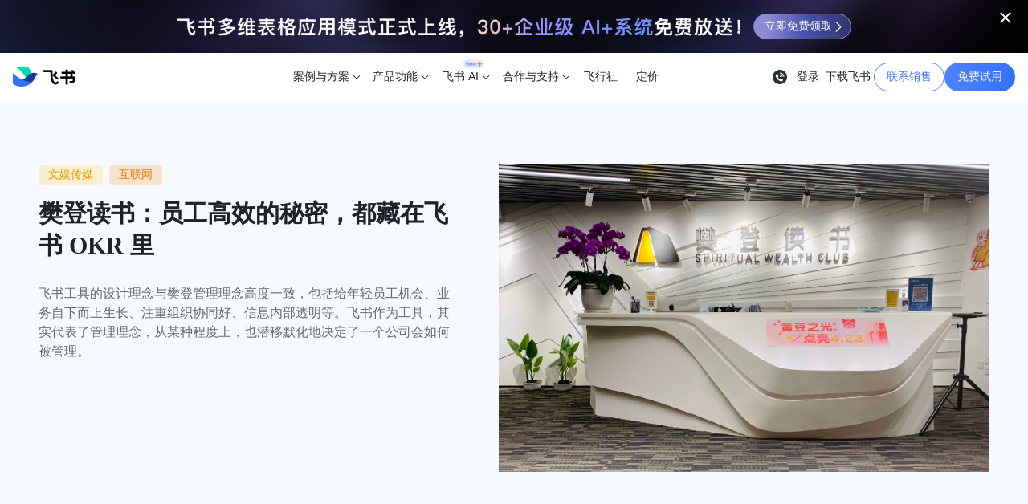

--- FILE ---
content_type: text/html; charset=utf-8
request_url: https://www.feishu.cn/customers/fandeng
body_size: 51121
content:
<!DOCTYPE html>
<html lang="zh">
<head>
<meta charset="utf-8" />
<meta name="title" content="樊登读书：员工高效的秘密，都藏在飞书 OKR 里">
<meta name="description" content="飞书工具的设计理念与樊登管理理念高度一致，包括给年轻员工机会、业务自下而上生长、注重组织协同好、信息内部透明等。飞书作为工具，其实代表了管理理念，从某种程度上，也潜移默化地决定了一个公司会如何被管理。">
<meta name="keywords" content="文娱传媒,樊登读书">
<meta name="hera-project-version" content="5.7.9004-1.0.298">
<meta name="viewport" content="initial-scale=1.0, minimum-scale=1.0, maximum-scale=1.0, width=device-width" />
<meta name="page_cover_image" content="">
<meta name="page_cover_image_aspect_ratio" content="">
<meta name="shenma-site-verification" content="ab3ed718d2190cc7fd15015e10b89e5b_1611286967">
<meta name="baidu_union_verify" content="779317377100afb52b7db84a5face1f9">
<meta name="baidu-site-verification" content="codeva-7guaPR4XYH">
<meta name="360-site-verification" content="fd78a98c59c3af5a065a806d4de03e4c">
<meta name="sogou_site_verification" content="tOk66JAVYH">
<meta name="google-site-verification" content="5_V0KxIqoXeUvD3jqyFT-52tiZJjaZ_gSLSL90IMTN0">
<meta name="inline_image_key" content="img_v2_e254ea9e-76a4-4d92-99cf-acbaa64bafdg">
<meta name="header_icon" content="img_v2_e254ea9e-76a4-4d92-99cf-acbaa64bafdg">
<meta name="header_title" content="飞书官网">
<meta name="og:image" content="https://p1-hera.feishucdn.com/tos-cn-i-jbbdkfciu3/84a9f036fe2b44f99b899fff4beeb963~tplv-jbbdkfciu3-image:100:100.image">
<meta name="bytedance-verification-code" content="KbxgNbSjPfUTT04bjgl8">
<meta name="google-site-verification" content="WjVTiOQbiK2ticMhlio7wv1H7j_Ta4Z6fibGuADd-WA">
<title>樊登读书：员工高效的秘密，都藏在飞书 OKR 里</title>
<link rel="shortcut icon" href="https://p1-hera.feishucdn.com/tos-cn-i-jbbdkfciu3/1ec7129d900e442d8501d810efdaa369~tplv-jbbdkfciu3-image:0:0.image" type="image/x-icon" />
<link rel="icon" href="https://p1-hera.feishucdn.com/tos-cn-i-jbbdkfciu3/84a9f036fe2b44f99b899fff4beeb963~tplv-jbbdkfciu3-image:0:0.image" type="image/x-icon" />
<script type="text/javascript" src="https://sf3-cn.feishucdn.com/obj/unpkg/babel/polyfill/7.12.1/dist/polyfill.min.js" crossorigin="anonymous"></script>
<script>window.__hera__ = {env: 'online',lang: 'zh',updateTime: 1666346123,createTime: 1651082643};</script>
<script>var _document$querySelect;function ownKeys(object,enumerableOnly){var keys=Object.keys(object);if(Object.getOwnPropertySymbols){var symbols=Object.getOwnPropertySymbols(object);enumerableOnly&&(symbols=symbols.filter(function(sym){return Object.getOwnPropertyDescriptor(object,sym).enumerable})),keys.push.apply(keys,symbols)}return keys}function _objectSpread(target){for(var i=1;i<arguments.length;i++){var source=null!=arguments[i]?arguments[i]:{};i%2?ownKeys(Object(source),!0).forEach(function(key){_defineProperty(target,key,source[key])}):Object.getOwnPropertyDescriptors?Object.defineProperties(target,Object.getOwnPropertyDescriptors(source)):ownKeys(Object(source)).forEach(function(key){Object.defineProperty(target,key,Object.getOwnPropertyDescriptor(source,key))})}return target}function _defineProperty(obj,key,value){if(key in obj){Object.defineProperty(obj,key,{value:value,enumerable:true,configurable:true,writable:true})}else{obj[key]=value}return obj}window.__hera__=_objectSpread(_objectSpread({},window.__hera__),{},{version:(_document$querySelect=document.querySelector("meta[name=hera-project-version]"))===null||_document$querySelect===void 0?void 0:_document$querySelect.content,dataSourceMapId:{},dataSourceMapName:{},i18nMap:{},getLang:function getLang(){return this.lang},getEnv:function getEnv(){return this.env},getCreateTime:function getCreateTime(){return this.createTime},getUpdateTime:function getUpdateTime(){return this.updateTime},getDataSourceById:function getDataSourceById(id){return this.dataSourceMapId[id]||null},getDataSourceByName:function getDataSourceByName(name){return this.dataSourceMapName[name]||null},getSlotValueById:function getSlotValueById(id){var _ref;return(_ref=window._templateValue&&window._templateValue[id])!==null&&_ref!==void 0?_ref:window._defaultTemplateValue&&window._defaultTemplateValue[id]},getI18n:function getI18n(key){return this.i18nMap[key]}});
//# sourceURL=/3889d3d71dca7832616b0d78b39e60b645211578ef8cb63c94bbe991d29ae444.js</script><script>function _typeof(obj){"@babel/helpers - typeof";return _typeof="function"==typeof Symbol&&"symbol"==typeof Symbol.iterator?function(obj){return typeof obj}:function(obj){return obj&&"function"==typeof Symbol&&obj.constructor===Symbol&&obj!==Symbol.prototype?"symbol":typeof obj},_typeof(obj)}function _loadScript(url){var isAsync=arguments.length>1&&arguments[1]!==undefined?arguments[1]:true;var callback=arguments.length>2&&arguments[2]!==undefined?arguments[2]:null;var crossOrigin=arguments.length>3&&arguments[3]!==undefined?arguments[3]:true;var script=document.createElement("script");script.onload=callback;script.onerror=function(err){return console.log(JSON.stringify(err))};script.src=url;script.async=!!isAsync;if(crossOrigin){script.crossOrigin="anonymous"}document.head.appendChild(script)}function _getCookie(name){var cookieRegex=new RegExp("(^|;)\\s*".concat(name,"\\s*=\\s*([^;]+)"));var match=document.cookie.match(cookieRegex);return match?match[2]:null}window.__Env__=function(){var ua=window.navigator.userAgent.toLowerCase();var isAndroid=ua.indexOf("android")>-1||ua.indexOf("adr")>-1;var isIOS=!!ua.match(/\(i[^;]+;( U;)? CPU.+Mac OS X/i);var isHarmony=ua.indexOf("harmony")>-1;var isHarmonyPhone=isHarmony&&(ua.indexOf("mobile")>-1||ua.indexOf("phone")>-1);var isWechat=ua.indexOf("micromessenger")>-1;var isMobile=isAndroid||isIOS||isHarmonyPhone;var isPC=!isMobile;var isMac=/macintosh|mac os x/i.test(ua)&&!isIOS;var isWindows=/windows|win32/i.test(ua);var isLinux=!isAndroid&&ua.indexOf("linux")>-1;var isDouyin=ua.indexOf("aweme")>-1;var isToutiao=ua.indexOf("newsarticle")>-1;var isHuoshan=ua.indexOf("live_stream")>-1;var isXigua=ua.indexOf("videoarticle")>-1;var isLark=ua.indexOf("lark")>-1;var isEdge=ua.indexOf("edge")>-1;var isIE=document.documentMode||+(navigator.userAgent.match(/MSIE (d+)/)&&RegExp.$1);var isByteDance=isDouyin||isToutiao||isHuoshan||isXigua;var isIpad=ua.indexOf("ipad")>-1||window.navigator.platform==="MacIntel"&&window.navigator.maxTouchPoints>1&&!window.MSStream;var isLightHouse=ua.indexOf("lighthouse")>-1;var isMiUi=ua.indexOf("miuibrowser")>-1;return{ua:ua,isAndroid:isAndroid,isIOS:isIOS,isWechat:isWechat,isMobile:isMobile,isPC:isPC,isMac:isMac,isWindows:isWindows,isLinux:isLinux,isDouyin:isDouyin,isToutiao:isToutiao,isHuoshan:isHuoshan,isXigua:isXigua,isByteDance:isByteDance,isIpad:isIpad,isLightHouse:isLightHouse,isEdge:isEdge,isIE:isIE,isLark:isLark,isMiUi:isMiUi}}();window.gtag=function(){window.dataLayer=window.dataLayer||[];window.dataLayer.push(arguments)};(function(win,exportObj){win["TeaAnalyticsObjectRangers"]=exportObj;if(!win[exportObj]){var _collect=function _collect(){_collect.q.push(arguments)};_collect.q=_collect.q||[];win[exportObj]=_collect}win[exportObj].l=+new Date})(window,"collectEvent");var globalVarsData={"abUuid":"7598430931543657419","abVersionID":"14705419,14764735,14952534","env":"online","loginStatus":false,"time":1769147564};window.__globalVars__=_typeof(globalVarsData)==="object"?globalVarsData:{};if(window.__hera__&&window.__globalVars__.abVersionID){window.__hera__.abVersionId=window.__globalVars__.abVersionID.split(",")}window.__lang__=document.documentElement.lang;(function(){var isBoe=window.location.hostname.includes("www.feishu-boe.cn");function generateRegisterUrl(){var url=arguments.length>0&&arguments[0]!==undefined?arguments[0]:"";var queries=arguments.length>1&&arguments[1]!==undefined?arguments[1]:{};var queryList=Object.keys(queries).map(function(key){return"".concat(key,"=").concat(encodeURIComponent(queries[key]))});return url.includes("?")?"".concat(url,"&").concat(queryList.join("&")):"".concat(url,"?").concat(queryList.join("&"))}function getRegisterURL(){var onlineUrl="https://www.feishu.cn/accounts/page/ug_register?app_id=11&redirect_uri=".concat(encodeURIComponent("https://www.feishu.cn/download?after_ugregister=1"),"&tenant_type=3&template_id=7262656438152708100&from=")+encodeURIComponent("官网注册旗舰版试用");var boeUrl="https://www.feishu-boe.cn/accounts/page/ug_register?app_id=11&redirect_uri=".concat(encodeURIComponent("https://www.feishu-boe.cn/download?after_ugregister=1"),"&tenant_type=3&template_id=7262652288802488339&from=")+encodeURIComponent("官网注册旗舰版试用");return isBoe?boeUrl:onlineUrl}window.__ugRegisterUrl__=getRegisterURL();window.generateRegisterUrl=generateRegisterUrl})();
//# sourceURL=/364a05d42b745861e58f546629c4cded7215c4507d01211d8569d83efea881bc.js</script>
<script async>function _typeof(obj){"@babel/helpers - typeof";return _typeof="function"==typeof Symbol&&"symbol"==typeof Symbol.iterator?function(obj){return typeof obj}:function(obj){return obj&&"function"==typeof Symbol&&obj.constructor===Symbol&&obj!==Symbol.prototype?"symbol":typeof obj},_typeof(obj)}window.__processCategoryExtData__=function(contents){return contents.map(function(item){if(!item.ext_data){return item}var extData;try{extData=JSON.parse(item.ext_data)}catch(e){return item}if(_typeof(extData)!=="object"){return item}Object.keys(extData).forEach(function(extKey){item[extKey]=extData[extKey]&&extData[extKey].value});return item})};
//# sourceURL=/ea75fc3eeeb3cba0faee07d8bb45f8373c91d9d1d972fe5fb7ce293ddae7ae12.js</script>
<script async>function _typeof(obj){"@babel/helpers - typeof";return _typeof="function"==typeof Symbol&&"symbol"==typeof Symbol.iterator?function(obj){return typeof obj}:function(obj){return obj&&"function"==typeof Symbol&&obj.constructor===Symbol&&obj!==Symbol.prototype?"symbol":typeof obj},_typeof(obj)}(function(){if(window.NodeList&&!NodeList.prototype.forEach){NodeList.prototype.forEach=function(callback,thisArg){thisArg=thisArg||window;for(var i=0;i<this.length;i++){callback.call(thisArg,this[i],i,this)}}}if(!String.prototype.includes){String.prototype.includes=function(search,start){if(typeof start!=="number"){start=0}if(start+search.length>this.length){return false}else{return this.indexOf(search,start)!==-1}}}if(!window.IntersectionObserver){_loadScript("https://sf1-scmcdn-cn.feishucdn.com/goofy/ee/sce/hera/feishuwebsite/intersection-observer-0120.js",false)}if(!window.fetch){_loadScript("https://sf3-scmcdn-cn.feishucdn.com/goofy/ee/sce/hera/fetch.umd.js",false)}if(window.__Env__.isIE){_loadScript("https://sf3-scmcdn-cn.feishucdn.com/goofy/ee/sce/hera/create-html-document-polyfill.js",false)}if(!Promise.prototype.finally){Promise.prototype.finally=function(callback){if(typeof callback!=="function"){return this.then(callback,callback)}var P=this.constructor||Promise;return this.then(function(value){return P.resolve(callback()).then(function(){return value})},function(err){return P.resolve(callback()).then(function(){throw err})})}}})();(function(){function loadSlardar(){var bid="feishu_browser";var heraVersion=window.__hera__&&window.__hera__.version||"unknown";(function(w,d,u,b,n,pc,ga,ae,po,_s,p,e,t,pp){pc="precollect";ga="getAttribute";ae="addEventListener";po="PerformanceObserver";_s=function s(m){p=[].slice.call(arguments);p.push(Date.now(),location.href);(m==pc?_s.p.a:_s.q).push(p)};_s.q=[];_s.p={a:[]};w[n]=_s;e=document.createElement("script");e.src=u+"?bid="+b+"&globalName="+n;e.crossOrigin=u.indexOf("sdk-web")>0?"anonymous":"use-credentials";d.getElementsByTagName("head")[0].appendChild(e);if(ae in w){_s.pcErr=function(e){e=e||w.event;t=e.target||e.srcElement;if(t instanceof Element||t instanceof HTMLElement){if(t[ga]("integrity")){w[n](pc,"sri",t[ga]("href")||t[ga]("src"))}else{w[n](pc,"st",{tagName:t.tagName,url:t[ga]("href")||t[ga]("src")})}}else{w[n](pc,"err",e.error||e.message)}};_s.pcRej=function(e){e=e||w.event;w[n](pc,"err",e.reason||e.detail&&e.detail.reason)};w[ae]("error",_s.pcErr,true);w[ae]("unhandledrejection",_s.pcRej,true)};if("PerformanceLongTaskTiming"in w){pp=_s.pp={entries:[]};pp.observer=new PerformanceObserver(function(l){pp.entries=pp.entries.concat(l.getEntries())});pp.observer.observe({entryTypes:["longtask","largest-contentful-paint","layout-shift"]})}})(window,document,"https://lf3-short.ibytedapm.com/slardar/fe/sdk-web/browser.cn.js",bid,"Slardar");var env="online";if(window.__globalVars__&&_typeof(window.__globalVars__)==="object"){if(window.__globalVars__.env){env=window.__globalVars__.env}}window.Slardar("context.set","websiteType","Hera");window.Slardar("context.set","viewType","first");window.Slardar("context.set","htmlFetchType","html_fetch_network");window.Slardar("context.set","devicePixelRatio",window.devicePixelRatio);window.Slardar("init",{bid:bid,env:window.__Env__.isMobile?env+"_mb":env+"_pc",release:heraVersion,plugins:{ajax:{collectBodyOnError:true},fetch:{collectBodyOnError:true},blankScreen:{rootSelector:"#app, #root .wrapper"}}});window.Slardar("start")}function doAction(){if(window.__Env__.isLightHouse){return}if(window.__hera__&&(__hera__.env==="preview"||__hera__.env==="edit")){return}var uaBlackList=["SecurityScan-PoCScan".toLowerCase(),"SecurityScan-PassiveScan".toLowerCase(),"SecurityScan-IastScan".toLowerCase()];for(var index in uaBlackList){if(window.__Env__.ua.indexOf(uaBlackList[index])>=0){return}}if(/hera/.test(location.hostname)){return}loadSlardar()}doAction()})();
//# sourceURL=/7b79fd132592c24f12f5eddd1a267663135e2454aeaa1abc30e9e7b33841df2b.js</script>
<script>window._defaultTemplateValue = {"Ms4a001kH3":"","vUz63aERAM":"178","aklEv5SMKa":"3年增长4000万，这家新锐企业的密集的密集","ELlHuenCxV":"从2月21日到3月15日，飞书“中小企业成长引擎计划”，已助力近 4 万家企业远程协作复工，帮助全国9545家企业开通抖音企业号，已助力近 4 万家企业远程协作复工。","7qb60pZCI4":"物美,互联网","isPeopleHeader":false,"FAnufsb6hV":"3年增长4000万，这家新锐企业的密集的密集","RphcVuO56q":"customers","MsJlzgxUL5":"从2月21日到3月15日，飞书“中小企业成长引擎计划”，已助力近 4 万家企业远程协作复工，帮助全国9545家企业开通抖音企业号，已助力近 4 万家企业远程协作复工。","sgXwlhjbvv":"互联网","NUGknBU7wq":true,"O1WMoXDbOt":"20人天","KOAjKLes8d":"在飞书落地黑客马拉松异地同时共创","K7hvdNEOI6":"","h5l44AS6H7":"","rzgpszaSUS":true,"OMiiynYQGB":"https://p1-hera.feishucdn.com/tos-cn-i-jbbdkfciu3/fba11d83620c49b08dd985d457997a18~tplv-jbbdkfciu3-image:0:0.image","lifTjgEVUw":false,"7yLROxKOsM":{"videoUrl":"https://sf1-ttcdn-tos.pstatp.com/obj/tos-cn-v-826391/32399cdfa8e9401593ad2166b9f3ab4f","width":1920,"height":1080,"posterUrl":"https://p1-hera.feishucdn.com/tos-cn-i-jbbdkfciu3/6f5c463586c04938ac55153aeaf9677c~tplv-jbbdkfciu3-image:0:0.image"},"AITag":[],"rxFNh235sp":"https://p1-hera.feishucdn.com/tos-cn-i-jbbdkfciu3/eceffd8975314e3da7af95ac3095a6d9~tplv-jbbdkfciu3-image:0:0.image","sSVnsWH7GM":false,"f5cBIWHQQe":"https://p1-hera.feishucdn.com/tos-cn-i-jbbdkfciu3/701c8d35de024a53b688bcaed86508a6~tplv-jbbdkfciu3-image:0:0.image","oScz37UMUo":"张文中博士","aSZZqNdYKP":"物美集团创始人、多点Dmall董事长","IzZXE7xYoa":"“改变思维方法，用飞书简化流程，形成闭环。","QF9IcUKlZc":false,"vDQJzAzgMc":"https://p1-hera.feishucdn.com/tos-cn-i-jbbdkfciu3/d56f1c5c3c9449e09235a6a299568a00~tplv-jbbdkfciu3-image:0:0.image","YvHgxNRb5x":"邓乔","NwgBk8XJvn":"RPS CEO","cyPPgQcA9N":"“ RPS 为全球客户提供快速零件的解决方案，对信息交流速度有非常高的要求。我们在客户响应、供应商管理、每个生产流程的节点把控都力求及时与精准，飞书能够快速响应我们的需求。不仅在业务效率提升，在组织赋能上也给我们带来巨大收获。”","e76XsBvk6g":false,"RR2DsKjpYj":true,"dlZqygsNCD":"成立于1994年的物美集团是我国知名现代流通企业，旗下有美廉美、新华百货、重庆百货、浙江供销、百安居、奥士凯物美、崇菜物美、圣熙八号、京北大世界等多个知名品牌，在华北、华东和西北等地区拥有各类商场。","kHEnMdPJ90":false,"4i16SiW2V5":{"title":"","html":"<div class=\"heraAdit-renderContainer\"><div><div data-zone-id=\"0\" data-line-index=\"0\" data-line=\"true\"></div></div></div>","content":"{\"0\":{\"ops\":[{\"insert\":\"\\n\"}],\"zoneId\":\"0\",\"zoneType\":\"Z\"}}","text":"\n"},"EkRtt3Ufs7":true,"DGgR2LGVEq":"解决方案","yLFPLBzaJe":true,"EtLAOjmzgA":"围绕客户为中心的严密流程变成了“双刃剑”，流程和文档系统互不打通，导致协作困难，效率低下。","Sm0nqhhMJZ":"飞书文档可集成于流程系统之中，一篇文档伴随整个流程周期。用流程管理项目，让文档高效协作。","uWcWhdWd52":"飞书应用引擎","fFDYtX6J48":"https://open.feishu.cn/?lang=zh-CN","syTWZy11Pv":"","7sVAuFaUwa":"https://www.feishu.cn/product/docs","8fZHr1q4g0":true,"4oVaPbcQUG":"围绕客户为中心的严密流程变成了“双刃剑”，流程和文档系统互不打通，导致协作困难，效率低下。","RPRQ6ZgE8U":"飞书文档可集成于流程系统之中，一篇文档伴随整个流程周期。用流程管理项目，让文档高效协作。","D7gGddzGBx":"飞书开放平台","KXXPX6FFcP":"https://open.feishu.cn/?lang=zh-CN","Vvs9HzaoK8":"https://hire.feishu.cn/","PAfPY99UV0":"https://perf.feishu.cn/","LU3DGEifMr":true,"4Jf15mu7lO":"围绕客户为中心的严密流程变成了“双刃剑”，流程和文档系统互不打通，导致协作困难，效率低下。","vOQwnGVQyf":"飞书文档可集成于流程系统之中，一篇文档伴随整个流程周期。用流程管理项目，让文档高效协作。","oD6Ab4rXDd":"飞书词典","WvqrWdJ9qn":"https://www.feishu.cn/product/video","lA7iGsNeVb":"https://www.feishu.cn/solutions/feishu-rooms-overview","i1mpN5ceUH":"https://www.feishu.cn/solutions/feishu-rooms-overview","Hip1BN8hFZ":false,"6IG0wf6R4p":"围绕客户为中心的严密流程变成了“双刃剑”，流程和文档系统互不打通，导致协作困难，效率低下。","VrqPZYLvve":"飞书文档可集成于流程系统之中，一篇文档伴随整个流程周期。用流程管理项目，让文档高效协作。","YNtHHDiLCv":"企业文化","x7eWDZ6wHq":"https://www.feishu.cn/product/culture","3edHrvm7wm":false,"Wt1yuoDuR2":"企业工具分散，员工分布全球，文化建设难以一处落地","ifkxrBFMlu":"所有工具集成飞书，企业文化高效落地。还黑客马拉松，让极客文化驱动组织创造。","ppFw1snKua":[{"product":"飞书项目","show":true},{"product":"飞书文档","show":true},{"product":"飞书知识库","show":true}],"isShowHighlights":false,"highlights":[{"icon":"点赞","title":"重要文案重要文案重要文案重要在二十字以内","description":"介绍文案介绍文案介绍文案介绍文案介绍文案介绍文案在三十字以内"},{"icon":"收入","title":"营收 1000 亿","description":"2023年营收 1000 亿"},{"icon":"认证","title":"龙头企业","description":"农业产业化国家重点龙头企业"},{"icon":"销量","title":"销量 1366 万吨","description":"2023 年集团饲料销量达 1366 万吨"}],"CdjhTlPIPa":{"title":"","html":"<div class=\"heraAdit-renderContainer\"><div><div data-zone-id=\"0\" data-line-index=\"0\" data-line=\"true\" style=\"white-space: pre-wrap;\"><h3 class=\"heading-h3\">价值飞书让行政管理更高效</h3></div><div data-zone-id=\"0\" data-line-index=\"1\" data-line=\"true\" style=\"white-space: pre-wrap;\">往往是越大的组织，行政工作往往越是难做。其本质原因在于，工作内容琐碎，却又涉及到每位员工信息的收集和同步。飞书的<b>“异步沟通”与“自动化”特性</b>，让繁琐的行政事务，也能顺畅妥帖。</div><div data-zone-id=\"0\" data-line-index=\"2\" data-line=\"true\" style=\"white-space: pre-wrap;\"><img src=\"https://p3-hera.feishucdn.com/tos-cn-i-jbbdkfciu3/302ffa68ca804798bd76bb90210066a2~tplv-jbbdkfciu3-image:0:0.image\" image=\"true\" uuid=\"80Cgc3VP\"></div><div data-zone-id=\"0\" data-line-index=\"3\" data-line=\"true\" style=\"white-space: pre-wrap;\">飞书文档一改中海地产的信息传递方式。以往，在行政工作中需收集大量信息如员工资料、员工反馈等，并需细致到人。信息是从员工到部门的层层递进，不但周期长，还极易出错，行政人员疲于信息的粘贴汇总。现在使用飞书文档中的多维表格，部门或者员工只需填写对应表单即可完成信息上报，所有信息自动汇总一处。现在中海地产中的订餐收集、防疫信息、防疫日报、社团报名都使用飞书文档收集，免去了行政人员的繁琐通知汇总，快速掌握一线信息。</div><div data-zone-id=\"0\" data-line-index=\"4\" data-line=\"true\" style=\"white-space: pre-wrap;\"> </div><div data-zone-id=\"0\" data-line-index=\"5\" data-line=\"true\" style=\"white-space: pre-wrap;\">行政部门的另一个挑战，则在于如何高效服务每一位员工。依托于飞书服务台功能，中海地产打造了<b>“海小智助理”</b>。员工只需提出问题，后台中的问题解释就能自动回复。如面对特殊问题，服务台将对接专人快速解决问题。让重复问题好回答，疑难杂症找专家。</div><div data-zone-id=\"0\" data-line-index=\"6\" data-line=\"true\" style=\"white-space: pre-wrap;\"> </div><div data-zone-id=\"0\" data-line-index=\"7\" data-line=\"true\" style=\"white-space: pre-wrap;\"><h3 class=\"heading-h3\">飞书让采购管理更敏捷</h3></div><div data-zone-id=\"0\" data-line-index=\"8\" data-line=\"true\" style=\"white-space: pre-wrap;\">因业务需求，中海地产成了独立的供应链公司负责全公司的建材、施工耗材等原材料供应，确保工程部门的施工进度。以往，都是各地业务部门将报价整理成表格，随后发送给运营和采购。当运营同事整理完成，内部评估通过后，业务部门才能推动下一步的合作。显然，在实际工作中，<b>这一沟通过程会反复 2-3 次，花费 1-2 天的时间。</b>如果业务部门提交的文件格式不标准，<b>又需再次的文件发送。</b></div><div data-zone-id=\"0\" data-line-index=\"9\" data-line=\"true\" style=\"white-space: pre-wrap;\"><img src=\"https://p1-hera.feishucdn.com/tos-cn-i-jbbdkfciu3/48d1d0f17127416b9be3edbb5185918e~tplv-jbbdkfciu3-image:0:0.image\" image=\"true\" uuid=\"zB3b1h8L\"></div><div data-zone-id=\"0\" data-line-index=\"10\" data-line=\"true\" style=\"white-space: pre-wrap;\">通过多维表格，中海供应链企业轻松搭建一套轻量级的询报价系统，把询报价工作自动化、可视化。现在市场部门只需在多维表格中，提交对应报价信息即可。不但简单，也通过格式设定规范了流程。多维表格还支持自动化通知，接收到信息后运营人员便能第一时间接收到通知，反之，通过后也能自动通知市场人员快速推进。显然，这大大减少了运营人员的反复沟通，一张表就能把控所有的报价管理。</div><div data-zone-id=\"0\" data-line-index=\"11\" data-line=\"true\" style=\"white-space: pre-wrap;\"> </div><div data-zone-id=\"0\" data-line-index=\"12\" data-line=\"true\" style=\"white-space: pre-wrap;\">从管理角度，在市场上购买同类型的询价系统需要 <b>10 万到 20 万不等</b>，从立项到上线至少需要<b> 3 个月</b>。而多维表格不花<b>一分钱</b>，就让采购管理变得<b>省钱、省事、省心。</b></div></div></div>","content":"{\"0\":{\"ops\":[{\"attributes\":{\"lmkr\":\"1\",\"heading\":\"h3\"},\"insert\":\"*\"},{\"insert\":\"价值飞书让行政管理更高效\\n\"},{\"insert\":\"往往是越大的组织，行政工作往往越是难做。其本质原因在于，工作内容琐碎，却又涉及到每位员工信息的收集和同步。飞书的\"},{\"attributes\":{\"bold\":\"true\"},\"insert\":\"“异步沟通”与“自动化”特性\"},{\"insert\":\"，让繁琐的行政事务，也能顺畅妥帖。\\n\"},{\"attributes\":{\"image\":\"true\",\"src\":\"https://p3-hera.feishucdn.com/tos-cn-i-jbbdkfciu3/302ffa68ca804798bd76bb90210066a2~tplv-jbbdkfciu3-image:0:0.image\",\"uuid\":\"80Cgc3VP\"},\"insert\":\" \"},{\"insert\":\"\\n\"},{\"insert\":\"飞书文档一改中海地产的信息传递方式。以往，在行政工作中需收集大量信息如员工资料、员工反馈等，并需细致到人。信息是从员工到部门的层层递进，不但周期长，还极易出错，行政人员疲于信息的粘贴汇总。现在使用飞书文档中的多维表格，部门或者员工只需填写对应表单即可完成信息上报，所有信息自动汇总一处。现在中海地产中的订餐收集、防疫信息、防疫日报、社团报名都使用飞书文档收集，免去了行政人员的繁琐通知汇总，快速掌握一线信息。\\n\"},{\"insert\":\" \\n\"},{\"insert\":\"行政部门的另一个挑战，则在于如何高效服务每一位员工。依托于飞书服务台功能，中海地产打造了\"},{\"attributes\":{\"bold\":\"true\"},\"insert\":\"“海小智助理”\"},{\"insert\":\"。员工只需提出问题，后台中的问题解释就能自动回复。如面对特殊问题，服务台将对接专人快速解决问题。让重复问题好回答，疑难杂症找专家。\\n\"},{\"insert\":\" \\n\"},{\"attributes\":{\"lmkr\":\"1\",\"heading\":\"h3\"},\"insert\":\"*\"},{\"insert\":\"飞书让采购管理更敏捷\\n\"},{\"insert\":\"因业务需求，中海地产成了独立的供应链公司负责全公司的建材、施工耗材等原材料供应，确保工程部门的施工进度。以往，都是各地业务部门将报价整理成表格，随后发送给运营和采购。当运营同事整理完成，内部评估通过后，业务部门才能推动下一步的合作。显然，在实际工作中，\"},{\"attributes\":{\"bold\":\"true\"},\"insert\":\"这一沟通过程会反复 2-3 次，花费 1-2 天的时间。\"},{\"insert\":\"如果业务部门提交的文件格式不标准，\"},{\"attributes\":{\"bold\":\"true\"},\"insert\":\"又需再次的文件发送。\"},{\"insert\":\"\\n\"},{\"attributes\":{\"image\":\"true\",\"src\":\"https://p1-hera.feishucdn.com/tos-cn-i-jbbdkfciu3/48d1d0f17127416b9be3edbb5185918e~tplv-jbbdkfciu3-image:0:0.image\",\"uuid\":\"zB3b1h8L\"},\"insert\":\" \"},{\"insert\":\"\\n\"},{\"insert\":\"通过多维表格，中海供应链企业轻松搭建一套轻量级的询报价系统，把询报价工作自动化、可视化。现在市场部门只需在多维表格中，提交对应报价信息即可。不但简单，也通过格式设定规范了流程。多维表格还支持自动化通知，接收到信息后运营人员便能第一时间接收到通知，反之，通过后也能自动通知市场人员快速推进。显然，这大大减少了运营人员的反复沟通，一张表就能把控所有的报价管理。\\n\"},{\"insert\":\" \\n\"},{\"insert\":\"从管理角度，在市场上购买同类型的询价系统需要 \"},{\"attributes\":{\"bold\":\"true\"},\"insert\":\"10 万到 20 万不等\"},{\"insert\":\"，从立项到上线至少需要\"},{\"attributes\":{\"bold\":\"true\"},\"insert\":\" 3 个月\"},{\"insert\":\"。而多维表格不花\"},{\"attributes\":{\"bold\":\"true\"},\"insert\":\"一分钱\"},{\"insert\":\"，就让采购管理变得\"},{\"attributes\":{\"bold\":\"true\"},\"insert\":\"省钱、省事、省心。\"},{\"insert\":\"\\n\"}],\"zoneId\":\"0\",\"zoneType\":\"Z\"}}","text":"价值飞书让行政管理更高效\n往往是越大的组织，行政工作往往越是难做。其本质原因在于，工作内容琐碎，却又涉及到每位员工信息的收集和同步。飞书的“异步沟通”与“自动化”特性，让繁琐的行政事务，也能顺畅妥帖。\n \n飞书文档一改中海地产的信息传递方式。以往，在行政工作中需收集大量信息如员工资料、员工反馈等，并需细致到人。信息是从员工到部门的层层递进，不但周期长，还极易出错，行政人员疲于信息的粘贴汇总。现在使用飞书文档中的多维表格，部门或者员工只需填写对应表单即可完成信息上报，所有信息自动汇总一处。现在中海地产中的订餐收集、防疫信息、防疫日报、社团报名都使用飞书文档收集，免去了行政人员的繁琐通知汇总，快速掌握一线信息。\n \n行政部门的另一个挑战，则在于如何高效服务每一位员工。依托于飞书服务台功能，中海地产打造了“海小智助理”。员工只需提出问题，后台中的问题解释就能自动回复。如面对特殊问题，服务台将对接专人快速解决问题。让重复问题好回答，疑难杂症找专家。\n \n飞书让采购管理更敏捷\n因业务需求，中海地产成了独立的供应链公司负责全公司的建材、施工耗材等原材料供应，确保工程部门的施工进度。以往，都是各地业务部门将报价整理成表格，随后发送给运营和采购。当运营同事整理完成，内部评估通过后，业务部门才能推动下一步的合作。显然，在实际工作中，这一沟通过程会反复 2-3 次，花费 1-2 天的时间。如果业务部门提交的文件格式不标准，又需再次的文件发送。\n \n通过多维表格，中海供应链企业轻松搭建一套轻量级的询报价系统，把询报价工作自动化、可视化。现在市场部门只需在多维表格中，提交对应报价信息即可。不但简单，也通过格式设定规范了流程。多维表格还支持自动化通知，接收到信息后运营人员便能第一时间接收到通知，反之，通过后也能自动通知市场人员快速推进。显然，这大大减少了运营人员的反复沟通，一张表就能把控所有的报价管理。\n \n从管理角度，在市场上购买同类型的询价系统需要 10 万到 20 万不等，从立项到上线至少需要 3 个月。而多维表格不花一分钱，就让采购管理变得省钱、省事、省心。\n"},"FzgHu3VOeu":false,"pzV3uHbzeb":{"title":"","html":"<div class=\"heraAdit-renderContainer\"><div><div data-zone-id=\"0\" data-line-index=\"0\" data-line=\"true\" style=\"white-space: pre-wrap;\"><h3 class=\"heading-h3\">飞书让活动组织更简单</h3></div><div data-zone-id=\"0\" data-line-index=\"1\" data-line=\"true\" style=\"white-space: pre-wrap;\">飞书的日历不仅仅是日程的管理，还能是<b>企业活动的“公告板”。</b>在中海地产，设立了大量的体育社团活动以提升员工的身心健康，并增加员工间的非正式沟通，提高团队协作关系。</div><div data-zone-id=\"0\" data-line-index=\"2\" data-line=\"true\" style=\"white-space: pre-wrap;\"> </div><div data-zone-id=\"0\" data-line-index=\"3\" data-line=\"true\" style=\"white-space: pre-wrap;\">过去活动的下发和通知，往往是通过消息通知进行下发，无法确保同步到每一个人。现在，飞书的公共日历与全员日历帮助中海地产快速组织活动，中海的社团管理人只需将不同活动日程设置成公共日历，员工通过查询便知近期的所有社团活动安排。随后，员工只需根据需求点击日历中的“接受”即可参加活动，还能在活动前自动收到活动提醒。</div><div data-zone-id=\"0\" data-line-index=\"4\" data-line=\"true\" style=\"white-space: pre-wrap;\"><img src=\"https://p1-hera.feishucdn.com/tos-cn-i-jbbdkfciu3/a14dcd053bba4bf7afe19b15758ef246~tplv-jbbdkfciu3-image:0:0.image\" image=\"true\" uuid=\"DJohgptc\"></div></div></div>","content":"{\"0\":{\"ops\":[{\"attributes\":{\"lmkr\":\"1\",\"heading\":\"h3\"},\"insert\":\"*\"},{\"insert\":\"飞书让活动组织更简单\\n\"},{\"insert\":\"飞书的日历不仅仅是日程的管理，还能是\"},{\"attributes\":{\"bold\":\"true\"},\"insert\":\"企业活动的“公告板”。\"},{\"insert\":\"在中海地产，设立了大量的体育社团活动以提升员工的身心健康，并增加员工间的非正式沟通，提高团队协作关系。\\n\"},{\"insert\":\" \\n\"},{\"insert\":\"过去活动的下发和通知，往往是通过消息通知进行下发，无法确保同步到每一个人。现在，飞书的公共日历与全员日历帮助中海地产快速组织活动，中海的社团管理人只需将不同活动日程设置成公共日历，员工通过查询便知近期的所有社团活动安排。随后，员工只需根据需求点击日历中的“接受”即可参加活动，还能在活动前自动收到活动提醒。\\n\"},{\"insert\":\" \",\"attributes\":{\"image\":\"true\",\"src\":\"https://p1-hera.feishucdn.com/tos-cn-i-jbbdkfciu3/a14dcd053bba4bf7afe19b15758ef246~tplv-jbbdkfciu3-image:0:0.image\",\"uuid\":\"DJohgptc\"}},{\"insert\":\"\\n\"}],\"zoneId\":\"0\",\"zoneType\":\"Z\"}}","text":"飞书让活动组织更简单\n飞书的日历不仅仅是日程的管理，还能是企业活动的“公告板”。在中海地产，设立了大量的体育社团活动以提升员工的身心健康，并增加员工间的非正式沟通，提高团队协作关系。\n \n过去活动的下发和通知，往往是通过消息通知进行下发，无法确保同步到每一个人。现在，飞书的公共日历与全员日历帮助中海地产快速组织活动，中海的社团管理人只需将不同活动日程设置成公共日历，员工通过查询便知近期的所有社团活动安排。随后，员工只需根据需求点击日历中的“接受”即可参加活动，还能在活动前自动收到活动提醒。\n \n"},"k9fMWJ5Z7X":false,"i0TM1Qaoa3":"场景挑战","EDouNcIvFb":"导出视频消耗时间\n收集意见零散，反馈不及时\n手工汇总容易遗漏\n二次导出视频重复上面流程\n下载视频消耗时间\n提出修改意见无法逐帧定位\n安全无保障，容易提前泄漏","JgjWsYmlzd":"方案价值","mWCw8wfivU":"导出视频消耗时间\n收集意见零散，反馈不及时\n手工汇总容易遗漏","ZJ8BpdbpMt":false,"tYNzLOp7Js":"https://p1-hera.feishucdn.com/tos-cn-i-jbbdkfciu3/491995b1c25e48da8378133b7b96857a~tplv-jbbdkfciu3-png:0:0.png","ezGvqDhY89":"文案内容文案内容文案内容文案内容文案内容文案内容文案内容文案内容文案内容文案内容文案内容文案内容文案内容文案内容（最多3行，居中对齐）","8OiWKMNGwe":"留资组件标题","EMWjPvBl49":"https://p1-hera.feishucdn.com/tos-cn-i-jbbdkfciu3/4fd9895163524f99beb695538e28b4b1~tplv-jbbdkfciu3-png:0:0.png","g3naYL69yb":"立即下载","QE2B2BxYCV":"https://www.feishu.cn/","isShowSceneCards":false,"sceneCards":[{"content":{"title":"多肽生产部构建一站式学习生态圈，打破信息茧房","html":"<div class=\"heraAdit-renderContainer\"><div><div data-zone-id=\"0\" data-line-index=\"0\" data-line=\"true\">金斯瑞生物多肽生产部过去依赖线下传统方式进行知识沉淀，效率低下，新员工成长周期长、能力差异大，亟需提升知识流动效率。借助飞书，多肽生产部构建一站式学习生态圈，实现了生产-审核-学习-应用知识经验管理全流程提升：</div><ul start=\"1\" style=\"margin: 0px; padding-left: 0px; list-style-position: inside;\"><li class=\"temp-li bullet1\" data-list=\"bullet1\" style=\"line-height: 1.6; margin-top: 0px; margin-bottom: 0px; padding-left: 0px; display: list-item; list-style-type: disc;\">金斯瑞生物多肽生产部过去依赖线下传统方式进行知识沉淀，效率低下，新员工成长周期长、能力差异</li><li class=\"temp-li bullet1\" data-list=\"bullet1\" style=\"line-height: 1.6; margin-top: 0px; margin-bottom: 0px; padding-left: 0px; display: list-item; list-style-type: disc;\">金斯瑞生物多肽生产部过去依赖线下传统方式进行知识沉淀，效率低下，新员工成长周期长、能力差异</li></ul></div></div>","content":"{\"0\":{\"ops\":[{\"insert\":\"金斯瑞生物多肽生产部过去依赖线下传统方式进行知识沉淀，效率低下，新员工成长周期长、能力差异大，亟需提升知识流动效率。借助飞书，多肽生产部构建一站式学习生态圈，实现了生产-审核-学习-应用知识经验管理全流程提升：\\n\"},{\"attributes\":{\"list\":\"bullet1\",\"lmkr\":\"1\"},\"insert\":\"*\"},{\"insert\":\"金斯瑞生物多肽生产部过去依赖线下传统方式进行知识沉淀，效率低下，新员工成长周期长、能力差异\\n\"},{\"attributes\":{\"lmkr\":\"1\",\"list\":\"bullet1\"},\"insert\":\"*\"},{\"insert\":\"金斯瑞生物多肽生产部过去依赖线下传统方式进行知识沉淀，效率低下，新员工成长周期长、能力差异\\n\"}],\"zoneId\":\"0\",\"zoneType\":\"Z\"}}","text":"金斯瑞生物多肽生产部过去依赖线下传统方式进行知识沉淀，效率低下，新员工成长周期长、能力差异大，亟需提升知识流动效率。借助飞书，多肽生产部构建一站式学习生态圈，实现了生产-审核-学习-应用知识经验管理全流程提升：\n金斯瑞生物多肽生产部过去依赖线下传统方式进行知识沉淀，效率低下，新员工成长周期长、能力差异\n金斯瑞生物多肽生产部过去依赖线下传统方式进行知识沉淀，效率低下，新员工成长周期长、能力差异\n"},"btnText":"联系我们","btnLink":"https://www.feishu.cn/salessupport"},{"content":{"title":"多肽生产部构建一站式学习生态圈，打破信息茧房","html":"<div class=\"heraAdit-renderContainer\"><div><div data-zone-id=\"0\" data-line-index=\"0\" data-line=\"true\">金斯瑞生物多肽生产部过去依赖线下传统方式进行知识沉淀，效率低下，新员工成长周期长、能力差异大，亟需提升知识流动效率。借助飞书，多肽生产部构建一站式学习生态圈，实现了生产-审核-学习-应用知识经验管理全流程提升：</div><ul start=\"1\" style=\"margin: 0px; padding-left: 0px; list-style-position: inside;\"><li class=\"temp-li bullet1\" data-list=\"bullet1\" style=\"line-height: 1.6; margin-top: 0px; margin-bottom: 0px; padding-left: 0px; display: list-item; list-style-type: disc;\">金斯瑞生物多肽生产部过去依赖线下传统方式进行知识沉淀，效率低下，新员工成长周期长、能力差异</li><li class=\"temp-li bullet1\" data-list=\"bullet1\" style=\"line-height: 1.6; margin-top: 0px; margin-bottom: 0px; padding-left: 0px; display: list-item; list-style-type: disc;\">金斯瑞生物多肽生产部过去依赖线下传统方式进行知识沉淀，效率低下，新员工成长周期长、能力差异</li></ul></div></div>","content":"{\"0\":{\"ops\":[{\"insert\":\"金斯瑞生物多肽生产部过去依赖线下传统方式进行知识沉淀，效率低下，新员工成长周期长、能力差异大，亟需提升知识流动效率。借助飞书，多肽生产部构建一站式学习生态圈，实现了生产-审核-学习-应用知识经验管理全流程提升：\\n\"},{\"attributes\":{\"list\":\"bullet1\",\"lmkr\":\"1\"},\"insert\":\"*\"},{\"insert\":\"金斯瑞生物多肽生产部过去依赖线下传统方式进行知识沉淀，效率低下，新员工成长周期长、能力差异\\n\"},{\"attributes\":{\"lmkr\":\"1\",\"list\":\"bullet1\"},\"insert\":\"*\"},{\"insert\":\"金斯瑞生物多肽生产部过去依赖线下传统方式进行知识沉淀，效率低下，新员工成长周期长、能力差异\\n\"}],\"zoneId\":\"0\",\"zoneType\":\"Z\"}}","text":"金斯瑞生物多肽生产部过去依赖线下传统方式进行知识沉淀，效率低下，新员工成长周期长、能力差异大，亟需提升知识流动效率。借助飞书，多肽生产部构建一站式学习生态圈，实现了生产-审核-学习-应用知识经验管理全流程提升：\n金斯瑞生物多肽生产部过去依赖线下传统方式进行知识沉淀，效率低下，新员工成长周期长、能力差异\n金斯瑞生物多肽生产部过去依赖线下传统方式进行知识沉淀，效率低下，新员工成长周期长、能力差异\n"},"btnText":"联系我们","btnLink":"https://www.feishu.cn/salessupport"}],"nKOI7y0Ob4":"联系我们","o7gIQiBZo9":"","yK97IyraqG":"免费试用","Ke989yedGE":"https://p1-hera.feishucdn.com/tos-cn-i-jbbdkfciu3/1a98f55f9cc24e61a1162f0464f1fbcf~tplv-jbbdkfciu3-png:0:0.png","61OG6PTxYw":false,"cdc9lrqAIT":"text","isAICard":false};</script>
<script>window._templateValue = {"0uysP5ZrbS":[{"content":"seo","name":"seo"}],"1QOc6SQibu":"飞书多维表格","1gV2phSx04":"","4EpB3sOlmC":true,"4Jf15mu7lO":"过去开完会，需要将会议纪要通过邮件发送给员工，有些会议纪要发了也没人追踪，常常为一件小事拉多个群跟进。","4XMIQVcG7U":true,"4i16SiW2V5":{},"4oVaPbcQUG":"樊登读书曾有员工提出，做运营怎么能够避免每天陷入到细枝末节的工作中？","61OG6PTxYw":false,"6IG0wf6R4p":"围绕客户为中心的严密流程变成了“双刃剑”，流程和文档系统互不打通，导致协作困难，效率低下。","7qb60pZCI4":"文娱传媒,樊登读书","7sVAuFaUwa":"https://www.feishu.cn/product/docs","7ui7wlBdVB":true,"7yLROxKOsM":{"height":1080,"posterUrl":"https://p1-hera.feishucdn.com/tos-cn-i-jbbdkfciu3/42b87f1dc8a8491ba3f97766415ab9fc~tplv-jbbdkfciu3-image:0:0.image","videoUrl":"https://lf3-hera.feishucdn.com/obj/tos-cn-v-826391/7317beb016784d19bac0d498d3c14fce","width":1920},"8obM5APBoR":{"content":"{\"0\":{\"ops\":[{\"attributes\":{\"lmkr\":\"1\",\"heading\":\"h3\"},\"insert\":\"*\"},{\"insert\":\"痛点\\n\"}],\"zoneId\":\"0\",\"zoneType\":\"Z\"}}","html":"\u003cdiv class=\"heraAdit-renderContainer\"\u003e\u003cdiv data-zone-id=\"0\" data-line-index=\"0\" data-line=\"true\"\u003e\u003ch3 class=\"heading-h3\"\u003e痛点\n\u003c/h3\u003e\u003c/div\u003e\u003c/div\u003e","text":"痛点\n","title":""},"8rUnY24y6W":false,"AIPQgeQOwn":false,"BuA2fJ6DCy":"飞书绩效","C4ecQRZ8IT":"飞书绩效","CdjhTlPIPa":{"content":"{\"0\":{\"ops\":[{\"attributes\":{\"heading\":\"h2\",\"lmkr\":\"1\"},\"insert\":\"*\"},{\"insert\":\"工具塑造公司的管理理念\\n\"},{\"insert\":\" \\n\"},{\"attributes\":{\"lmkr\":\"1\",\"align\":\"left\"},\"insert\":\"*\"},{\"insert\":\"2020 年，樊登读书还只有两百多个员工；2021 年，樊登读书扩张到了近六百人。飞速扩张的同时，组织管理难度也正在提升。在员工只有两百人的时候，CEO 或 VP 还是可以和很多同学保持一定的个人关系，但到了五六百人后，其实很多人到现在都不认识，组织的管理难度也提高了。\\n\"},{\"attributes\":{\"lmkr\":\"1\",\"align\":\"left\"},\"insert\":\"*\"},{\"insert\":\"樊登读书在找寻一些新的工具，能够提升管理组织效率。\\n\"},{\"attributes\":{\"lmkr\":\"1\",\"align\":\"left\"},\"insert\":\"*\"},{\"insert\":\"此外，早在 2020 年 2 月，樊登读书就尝试在内部管理层试点 OKR。彼时大家用 Excel 表格对齐OKR，但并不方便，Excel 表格不能让员工随时随地看到彼此的 OKR，于是樊登读书希望在目标管理上做系统升级。\\n\"},{\"attributes\":{\"lmkr\":\"1\",\"align\":\"left\"},\"insert\":\"*\"},{\"insert\":\"2020 年 12 月，樊登读书决定全面在内部落地 OKR，正式从其他平台切换到飞书。\\n\"},{\"insert\":\" \\n\"},{\"insert\":\" \\n\"},{\"attributes\":{\"lmkr\":\"1\",\"align\":\"left\"},\"insert\":\"*\"},{\"insert\":\" \",\"attributes\":{\"image\":\"true\",\"src\":\"https://p1-hera.feishucdn.com/tos-cn-i-jbbdkfciu3/0cf25abd8f06429380c21669b38c92f5~tplv-jbbdkfciu3-image:0:0.image\",\"uuid\":\"qHgTSY3B\"}},{\"insert\":\"\\n\"},{\"insert\":\" \\n\"},{\"attributes\":{\"lmkr\":\"1\",\"align\":\"left\"},\"insert\":\"*\"},{\"insert\":\"飞书工具的设计理念与樊登管理理念高度一致，包括给年轻员工机会、业务自下而上生长、注重组织协同好、信息内部透明等。飞书作为工具，其实代表了管理理念，从某种程度上，也潜移默化地决定了一个公司会如何被管理。\\n\"},{\"insert\":\" \\n\"},{\"attributes\":{\"lmkr\":\"1\",\"align\":\"left\",\"heading\":\"h2\"},\"insert\":\"*\"},{\"insert\":\"飞书文档帮助樊登读书提升办公效率\\n\"},{\"insert\":\" \\n\"},{\"attributes\":{\"lmkr\":\"1\",\"align\":\"left\"},\"insert\":\"*\"},{\"insert\":\"2020 年 12 月，开始使用飞书后，樊登读书的内部管理效率在各方面都得到了提升。\\n\"},{\"attributes\":{\"lmkr\":\"1\",\"align\":\"left\"},\"insert\":\"*\"},{\"insert\":\"过去开完会，需要将会议纪要通过邮件发送给员工，如果有事没说清楚，还得再发一封邮件。往往有些会议纪要发了也没人追踪，有时需要为一件小事拉多个群跟进。\\n\"},{\"attributes\":{\"lmkr\":\"1\",\"align\":\"left\"},\"insert\":\"*\"},{\"insert\":\"但用了飞书之后，樊登读书的员工发现，一个文档功能就能提高效率。现在，樊登读书的员工开会只需要一个文档。\\n\"},{\"attributes\":{\"lmkr\":\"1\",\"align\":\"left\"},\"insert\":\"*\"},{\"insert\":\"如果 CEO 想起个议题要大家讨论，参与的同事不在同一个地方办公，只需开启一个文档，把要讨论的议题讲清楚，参与者协同编辑，有需要落实的事就@相关的人。这样通过文档，不用把大家聚在一块反复沟通，就能高效解决很多事情。\\n\"},{\"insert\":\" \\n\"},{\"attributes\":{\"lmkr\":\"1\",\"align\":\"left\"},\"insert\":\"*\"},{\"insert\":\" \",\"attributes\":{\"image\":\"true\",\"src\":\"https://p1-hera.feishucdn.com/tos-cn-i-jbbdkfciu3/7229b72bc7a643ff90155d07550f15a7~tplv-jbbdkfciu3-image:0:0.image\",\"uuid\":\"f8tV2O0k\"}},{\"insert\":\"\\n\"},{\"insert\":\" \\n\"},{\"insert\":\" \\n\"},{\"attributes\":{\"lmkr\":\"1\",\"heading\":\"h2\"},\"insert\":\"*\"},{\"insert\":\"飞书OKR 帮助员工聚焦长期有价值的事\\n\"},{\"insert\":\" \\n\"},{\"attributes\":{\"lmkr\":\"1\",\"align\":\"left\"},\"insert\":\"*\"},{\"insert\":\"对于目标管理，飞书 OKR 也在工具层面帮助樊登读书真正落地了 OKR 制度。用飞书前，每个部门制订好自己的 OKR 计划后，要发邮件给相关的人，往往很多人会忘了发，发完后很多人也想不起来去看，偶尔要看，找邮件和线下 Excel 表格也很麻烦。但现在使用飞书 OKR 之后，想看协作方近期在忙什么、有什么业务目标，直接在飞书里搜他名字就能看到他的 OKR —— OKR 成了每个人在组织里的一张名片。\\n\"},{\"attributes\":{\"lmkr\":\"1\",\"align\":\"left\"},\"insert\":\"*\"},{\"insert\":\"OKR 也成为新员工快速融入的渠道。新员工进入樊登读书后，可以直接在飞书上看公司的短期目标、团队的目标以及协同较多的兄弟团队的目标。这最大程度避免新员工进公司后不熟悉团队和业务。\\n\"},{\"attributes\":{\"lmkr\":\"1\",\"align\":\"left\"},\"insert\":\"*\"},{\"insert\":\"在公司内部会议上，曾有同事问，做运营怎么能够避免每天陷入到细枝末节的工作中，如今在樊登读书，大家会周期性地看自己的 OKR ，以及团队和公司的 OKR。这样在大家失去目标的时候，能及时找到跟公司战略一致的方向，并拆解成自己的目标和关键结果，真正着眼于对团队、公司、业务长期有价值的事。\\n\"}],\"zoneId\":\"0\",\"zoneType\":\"Z\"}}","html":"\u003cdiv class=\"heraAdit-renderContainer\"\u003e\u003cdiv\u003e\u003cdiv data-zone-id=\"0\" data-line-index=\"0\" data-line=\"true\" \u003e\u003ch2 class=\"heading-h2\"\u003e工具塑造公司的管理理念\n\u003c/h2\u003e\u003c/div\u003e\u003cdiv data-zone-id=\"0\" data-line-index=\"1\" data-line=\"true\" \u003e \n\u003c/div\u003e\u003cdiv data-zone-id=\"0\" data-line-index=\"2\" data-line=\"true\" \u003e\u003cdiv \u003e2020 年，樊登读书还只有两百多个员工；2021 年，樊登读书扩张到了近六百人。飞速扩张的同时，组织管理难度也正在提升。在员工只有两百人的时候，CEO 或 VP 还是可以和很多同学保持一定的个人关系，但到了五六百人后，其实很多人到现在都不认识，组织的管理难度也提高了。\n\u003c/div\u003e\u003c/div\u003e\u003cdiv data-zone-id=\"0\" data-line-index=\"3\" data-line=\"true\" \u003e\u003cdiv \u003e樊登读书在找寻一些新的工具，能够提升管理组织效率。\n\u003c/div\u003e\u003c/div\u003e\u003cdiv data-zone-id=\"0\" data-line-index=\"4\" data-line=\"true\" \u003e\u003cdiv \u003e此外，早在 2020 年 2 月，樊登读书就尝试在内部管理层试点 OKR。彼时大家用 Excel 表格对齐OKR，但并不方便，Excel 表格不能让员工随时随地看到彼此的 OKR，于是樊登读书希望在目标管理上做系统升级。\n\u003c/div\u003e\u003c/div\u003e\u003cdiv data-zone-id=\"0\" data-line-index=\"5\" data-line=\"true\" \u003e\u003cdiv \u003e2020 年 12 月，樊登读书决定全面在内部落地 OKR，正式从其他平台切换到飞书。\n\u003c/div\u003e\u003c/div\u003e\u003cdiv data-zone-id=\"0\" data-line-index=\"6\" data-line=\"true\" \u003e \n\u003c/div\u003e\u003cdiv data-zone-id=\"0\" data-line-index=\"7\" data-line=\"true\" \u003e \n\u003c/div\u003e\u003cdiv data-zone-id=\"0\" data-line-index=\"8\" data-line=\"true\" \u003e\u003cdiv \u003e\u003cimg src=\"https://p1-hera.feishucdn.com/tos-cn-i-jbbdkfciu3/0cf25abd8f06429380c21669b38c92f5~tplv-jbbdkfciu3-image:0:0.image\" image=\"true\" uuid=\"qHgTSY3B\"\u003e\n\u003c/div\u003e\u003c/div\u003e\u003cdiv data-zone-id=\"0\" data-line-index=\"9\" data-line=\"true\" \u003e \n\u003c/div\u003e\u003cdiv data-zone-id=\"0\" data-line-index=\"10\" data-line=\"true\" \u003e\u003cdiv \u003e飞书工具的设计理念与樊登管理理念高度一致，包括给年轻员工机会、业务自下而上生长、注重组织协同好、信息内部透明等。飞书作为工具，其实代表了管理理念，从某种程度上，也潜移默化地决定了一个公司会如何被管理。\n\u003c/div\u003e\u003c/div\u003e\u003cdiv data-zone-id=\"0\" data-line-index=\"11\" data-line=\"true\" \u003e \n\u003c/div\u003e\u003cdiv data-zone-id=\"0\" data-line-index=\"12\" data-line=\"true\" \u003e\u003ch2 class=\"heading-h2\" \u003e飞书文档帮助樊登读书提升办公效率\n\u003c/h2\u003e\u003c/div\u003e\u003cdiv data-zone-id=\"0\" data-line-index=\"13\" data-line=\"true\" \u003e \n\u003c/div\u003e\u003cdiv data-zone-id=\"0\" data-line-index=\"14\" data-line=\"true\" \u003e\u003cdiv \u003e2020 年 12 月，开始使用飞书后，樊登读书的内部管理效率在各方面都得到了提升。\n\u003c/div\u003e\u003c/div\u003e\u003cdiv data-zone-id=\"0\" data-line-index=\"15\" data-line=\"true\" \u003e\u003cdiv \u003e过去开完会，需要将会议纪要通过邮件发送给员工，如果有事没说清楚，还得再发一封邮件。往往有些会议纪要发了也没人追踪，有时需要为一件小事拉多个群跟进。\n\u003c/div\u003e\u003c/div\u003e\u003cdiv data-zone-id=\"0\" data-line-index=\"16\" data-line=\"true\" \u003e\u003cdiv \u003e但用了飞书之后，樊登读书的员工发现，一个文档功能就能提高效率。现在，樊登读书的员工开会只需要一个文档。\n\u003c/div\u003e\u003c/div\u003e\u003cdiv data-zone-id=\"0\" data-line-index=\"17\" data-line=\"true\" \u003e\u003cdiv \u003e如果 CEO 想起个议题要大家讨论，参与的同事不在同一个地方办公，只需开启一个文档，把要讨论的议题讲清楚，参与者协同编辑，有需要落实的事就@相关的人。这样通过文档，不用把大家聚在一块反复沟通，就能高效解决很多事情。\n\u003c/div\u003e\u003c/div\u003e\u003cdiv data-zone-id=\"0\" data-line-index=\"18\" data-line=\"true\" \u003e \n\u003c/div\u003e\u003cdiv data-zone-id=\"0\" data-line-index=\"19\" data-line=\"true\" \u003e\u003cdiv \u003e\u003cimg src=\"https://p1-hera.feishucdn.com/tos-cn-i-jbbdkfciu3/7229b72bc7a643ff90155d07550f15a7~tplv-jbbdkfciu3-image:0:0.image\" image=\"true\" uuid=\"f8tV2O0k\"\u003e\n\u003c/div\u003e\u003c/div\u003e\u003cdiv data-zone-id=\"0\" data-line-index=\"20\" data-line=\"true\" \u003e \n\u003c/div\u003e\u003cdiv data-zone-id=\"0\" data-line-index=\"21\" data-line=\"true\" \u003e \n\u003c/div\u003e\u003cdiv data-zone-id=\"0\" data-line-index=\"22\" data-line=\"true\" \u003e\u003ch2 class=\"heading-h2\"\u003e飞书OKR 帮助员工聚焦长期有价值的事\n\u003c/h2\u003e\u003c/div\u003e\u003cdiv data-zone-id=\"0\" data-line-index=\"23\" data-line=\"true\" \u003e \n\u003c/div\u003e\u003cdiv data-zone-id=\"0\" data-line-index=\"24\" data-line=\"true\" \u003e\u003cdiv \u003e对于目标管理，飞书 OKR 也在工具层面帮助樊登读书真正落地了 OKR 制度。用飞书前，每个部门制订好自己的 OKR 计划后，要发邮件给相关的人，往往很多人会忘了发，发完后很多人也想不起来去看，偶尔要看，找邮件和线下 Excel 表格也很麻烦。但现在使用飞书 OKR 之后，想看协作方近期在忙什么、有什么业务目标，直接在飞书里搜他名字就能看到他的 OKR —— OKR 成了每个人在组织里的一张名片。\n\u003c/div\u003e\u003c/div\u003e\u003cdiv data-zone-id=\"0\" data-line-index=\"25\" data-line=\"true\" \u003e\u003cdiv \u003eOKR 也成为新员工快速融入的渠道。新员工进入樊登读书后，可以直接在飞书上看公司的短期目标、团队的目标以及协同较多的兄弟团队的目标。这最大程度避免新员工进公司后不熟悉团队和业务。\n\u003c/div\u003e\u003c/div\u003e\u003cdiv data-zone-id=\"0\" data-line-index=\"26\" data-line=\"true\" \u003e\u003cdiv \u003e在公司内部会议上，曾有同事问，做运营怎么能够避免每天陷入到细枝末节的工作中，如今在樊登读书，大家会周期性地看自己的 OKR ，以及团队和公司的 OKR。这样在大家失去目标的时候，能及时找到跟公司战略一致的方向，并拆解成自己的目标和关键结果，真正着眼于对团队、公司、业务长期有价值的事。\n\u003c/div\u003e\u003c/div\u003e\u003c/div\u003e\u003c/div\u003e","text":"工具塑造公司的管理理念\n \n2020 年，樊登读书还只有两百多个员工；2021 年，樊登读书扩张到了近六百人。飞速扩张的同时，组织管理难度也正在提升。在员工只有两百人的时候，CEO 或 VP 还是可以和很多同学保持一定的个人关系，但到了五六百人后，其实很多人到现在都不认识，组织的管理难度也提高了。\n樊登读书在找寻一些新的工具，能够提升管理组织效率。\n此外，早在 2020 年 2 月，樊登读书就尝试在内部管理层试点 OKR。彼时大家用 Excel 表格对齐OKR，但并不方便，Excel 表格不能让员工随时随地看到彼此的 OKR，于是樊登读书希望在目标管理上做系统升级。\n2020 年 12 月，樊登读书决定全面在内部落地 OKR，正式从其他平台切换到飞书。\n \n \n \n \n飞书工具的设计理念与樊登管理理念高度一致，包括给年轻员工机会、业务自下而上生长、注重组织协同好、信息内部透明等。飞书作为工具，其实代表了管理理念，从某种程度上，也潜移默化地决定了一个公司会如何被管理。\n \n飞书文档帮助樊登读书提升办公效率\n \n2020 年 12 月，开始使用飞书后，樊登读书的内部管理效率在各方面都得到了提升。\n过去开完会，需要将会议纪要通过邮件发送给员工，如果有事没说清楚，还得再发一封邮件。往往有些会议纪要发了也没人追踪，有时需要为一件小事拉多个群跟进。\n但用了飞书之后，樊登读书的员工发现，一个文档功能就能提高效率。现在，樊登读书的员工开会只需要一个文档。\n如果 CEO 想起个议题要大家讨论，参与的同事不在同一个地方办公，只需开启一个文档，把要讨论的议题讲清楚，参与者协同编辑，有需要落实的事就@相关的人。这样通过文档，不用把大家聚在一块反复沟通，就能高效解决很多事情。\n \n \n \n \n飞书OKR 帮助员工聚焦长期有价值的事\n \n对于目标管理，飞书 OKR 也在工具层面帮助樊登读书真正落地了 OKR 制度。用飞书前，每个部门制订好自己的 OKR 计划后，要发邮件给相关的人，往往很多人会忘了发，发完后很多人也想不起来去看，偶尔要看，找邮件和线下 Excel 表格也很麻烦。但现在使用飞书 OKR 之后，想看协作方近期在忙什么、有什么业务目标，直接在飞书里搜他名字就能看到他的 OKR —— OKR 成了每个人在组织里的一张名片。\nOKR 也成为新员工快速融入的渠道。新员工进入樊登读书后，可以直接在飞书上看公司的短期目标、团队的目标以及协同较多的兄弟团队的目标。这最大程度避免新员工进公司后不熟悉团队和业务。\n在公司内部会议上，曾有同事问，做运营怎么能够避免每天陷入到细枝末节的工作中，如今在樊登读书，大家会周期性地看自己的 OKR ，以及团队和公司的 OKR。这样在大家失去目标的时候，能及时找到跟公司战略一致的方向，并拆解成自己的目标和关键结果，真正着眼于对团队、公司、业务长期有价值的事。\n","title":""},"D7gGddzGBx":"飞书OKR","EF2ibvAPF8":"互联网","ELlHuenCxV":"飞书工具的设计理念与樊登管理理念高度一致，包括给年轻员工机会、业务自下而上生长、注重组织协同好、信息内部透明等。飞书作为工具，其实代表了管理理念，从某种程度上，也潜移默化地决定了一个公司会如何被管理。","Eql7MVI14O":true,"EtLAOjmzgA":"之前，樊登读书用 Excel 表格对齐 OKR，但无法让员工随时随地看到彼此的 OKR，也就难以对齐。","FAnufsb6hV":"樊登读书：员工高效的秘密，都藏在飞书 OKR 里","IzZXE7xYoa":"“我内部常说一句话，就是飞书其实是我用过最好的办公协作平台，没有之一。为了让大部分员工能够实时看到公司高层和其他人的 OKR ，我们为了这把这一件事情做好，去迁移到飞书上面就是特别值得的。出乎我们意料的是，大部分人一用到飞书就特别喜欢，没有任何使用上的迁移成本，反而是觉得越用越顺手。”","JQMvimJech":"https://perf.feishu.cn/","K7hvdNEOI6":"","KOAjKLes8d":"","KXXPX6FFcP":"https://okr.feishu.cn/","Kd91gGQ4qu":false,"KkOMZjkQir":false,"LTovr2H5MS":false,"LU3DGEifMr":true,"LtJja8VeGC":"","MJyaswy6z5":"飞书知识库","MeKDSo2zTg":false,"Ms4a001kH3":"","MsJlzgxUL5":"飞书工具的设计理念与樊登管理理念高度一致，包括给年轻员工机会、业务自下而上生长、注重组织协同好、信息内部透明等。飞书作为工具，其实代表了管理理念，从某种程度上，也潜移默化地决定了一个公司会如何被管理。","NUGknBU7wq":true,"O1WMoXDbOt":"","OMiiynYQGB":"https://p1-hera.feishucdn.com/tos-cn-i-jbbdkfciu3/4ecfd05f36774c54b29fdc4c80dbc5a9~tplv-jbbdkfciu3-image:0:0.image","PAfPY99UV0":"https://perf.feishu.cn/","RPRQ6ZgE8U":"通过飞书OKR 可以周期性地看自己的 OKR 以及团队、公司的 OKR，及时找到跟公司战略一致的方向，着眼于长期有价值的事。","Sm0nqhhMJZ":"使用飞书OKR 之后，直接在飞书里搜名字就能看到同事的 OKR，方便查看也方便彼此对齐。","TBPLlSDGsj":"https://perf.feishu.cn/","VrqPZYLvve":"飞书文档可集成于流程系统之中，一篇文档伴随整个流程周期。用流程管理项目，让文档高效协作。","Vvs9HzaoK8":"https://www.feishu.cn/product/docs","WvqrWdJ9qn":"https://www.feishu.cn/product/docs","YNtHHDiLCv":"企业文化","_createTime":1651082643,"_env":"online","_i18nMap":{},"_lang":"zh","_updateTime":1666346123,"aSZZqNdYKP":"樊登读书副总裁","aaeIyPKekr":"飞书绩效","aklEv5SMKa":"樊登读书：员工高效的秘密，都藏在飞书 OKR 里","cbf9hmDl3Y":false,"cdc9lrqAIT":"text","cefeork3mw":"飞书文档","dlZqygsNCD":"樊登读书是知识付费行业头部企业，以樊登读书 APP 为载体，主要内容有樊登讲书、非凡精读馆、新父母大学、企读等知识付费项目。内容全面覆盖企业、管理、职场、创业、家庭、心灵和人文等众多知识领域。","e76XsBvk6g":false,"eMc41fPnqD":"飞书文档","eoMJBKy0lL":true,"f5cBIWHQQe":"https://p1-hera.feishucdn.com/tos-cn-i-jbbdkfciu3/5f5e73e62d3a4b50955a9f5b7e278296~tplv-jbbdkfciu3-image:0:0.image","fFDYtX6J48":"https://okr.feishu.cn/","h5l44AS6H7":"","i1mpN5ceUH":" https://www.feishu.cn/product/wiki","kHEnMdPJ90":false,"kcIF9RQfu5":"https://perf.feishu.cn/","lA7iGsNeVb":"https://www.feishu.cn/product/minutes","lifTjgEVUw":false,"n4QYlRtMc5":false,"nAXZOePyDD":true,"o7gIQiBZo9":"/salessupport?from=customer_middle_contact_us","oD6Ab4rXDd":"飞书文档","oScz37UMUo":"夏捷立","p3O6DpmnOG":"联系我们","q1rJAg79wO":"https://hire.feishu.cn/","r6wTJoEmkj":true,"rxFNh235sp":"https://p1-hera.feishucdn.com/tos-cn-i-jbbdkfciu3/59506155299d43228bab0d0c0167ad18~tplv-jbbdkfciu3-image:0:0.image","rzgpszaSUS":true,"sSVnsWH7GM":false,"sgXwlhjbvv":"文娱传媒","solutionDetails":{"solution1":{"description1":"樊登读书透过工具的选择与应用，展现了其独特的管理理念","title1":"工具塑造组织管理理念"},"solution2":{"description2":"一个文档功能就能提高公司开会效率，减少重复沟通","title2":"文档功能提升开会效率"},"solution3":{"description3":"通过引入 OKR 制度，员工的工作更加聚焦，效率更高","title3":"OKR帮助员工聚焦目标"}},"syTWZy11Pv":"https://www.feishu.cn/product/docs","uWcWhdWd52":"飞书OKR","v3AzXuKya4":{"content":"{\"0\":{\"ops\":[{\"attributes\":{\"lmkr\":\"1\",\"heading\":\"h3\"},\"insert\":\"*\"},{\"insert\":\"价值\\n\"},{\"attributes\":{\"lmkr\":\"1\"},\"insert\":\"*\"},{\"insert\":\"在教育信息化 2.0 时代，高校管理正快步向智能化模式迈进。作为国内一流学府，南开大学现拥有超过 3 万名师生，分处于天津市内的 3 个校区中，一校三区的情况下，学校对门户系统的需求也接踵而来 —— 校务管理是一类，师学协同是一类，校园生活又是另外一类，系统平台入口多而分散，造成了 PC 端和移动端之间的割裂，因此，创建统一的移动服务门户是南开希望首要解决的问题。\\n\"},{\"attributes\":{\"lmkr\":\"1\"},\"insert\":\"*\"},{\"attributes\":{\"image\":\"true\",\"uuid\":\"Tus5jCe5\",\"src\":\"https://p1-hera.feishucdn.com/tos-cn-i-jbbdkfciu3/47fecde7e89d4c98a802b7422f5b7fca~tplv-jbbdkfciu3-image:0:0.image\",\"alt\":\"背景图.png\",\"width\":\"627\",\"height\":\"240\"},\"insert\":\" \"},{\"insert\":\"\\n\"},{\"attributes\":{\"heading\":\"h3\",\"lmkr\":\"1\"},\"insert\":\"*\"},{\"attributes\":{\"bold\":\"true\"},\"insert\":\"价值\"},{\"insert\":\"\\n\"},{\"attributes\":{\"lmkr\":\"1\"},\"insert\":\"*\"},{\"insert\":\"在教育信息化 2.0 时代，高校管理正快步向智能化模式迈进。作为国内一流学府，南开大学现拥有超过 3 万名师生，分处于天津市内的 3 个校区中，一校三区的情况下，学校对门户系统的需求也接踵而来 —— 校务管理是一类，师学协同是一类，校园生活又是另外一类，系统平台入口多而分散，造成了 PC 端和移动端之间的割裂，因此，创建统一的移动服务门户是南开希望首要解决的问题。\\n\"},{\"attributes\":{\"lmkr\":\"1\"},\"insert\":\"*\"},{\"insert\":\"\\n\"},{\"attributes\":{\"lmkr\":\"1\"},\"insert\":\"*\"},{\"insert\":\"在教育信息化 2.0 时代，高校管理正快步向智能化模式迈进。作为国内一流学府，南开大学现拥有超过 3 万名师生，分处于天津市内的 3 个校区中，一校三区的情况下，学校对门户系统的需求也接踵而来 —— 校务管理是一类，师学协同是一类，校园生活又是另外一类，系统平台入口多而分散，造成了 PC 端和移动端之间的割裂，因此，创建统一的移动服务门户是南开希望首要解决的问题。\\n\"},{\"attributes\":{\"lmkr\":\"1\"},\"insert\":\"*\"},{\"insert\":\"\\n\"},{\"attributes\":{\"lmkr\":\"1\"},\"insert\":\"*\"},{\"insert\":\"在教育信息化 2.0 时代，高校管理正快步向智能化模式迈进。作为国内一流学府，南开大学现拥有超过 3 万名师生，分处于天津市内的 3 个校区中，一校三区的情况下，学校对门户系统的需求也接踵而来 —— 校务管理是一类，师学协同是一类，校园生活又是另外一类，系统平台入口多而分散，造成了 PC 端和移动端之间的割裂，因此，创建统一的移动服务门户是南开希望首要解决的问题。\\n\"},{\"attributes\":{\"lmkr\":\"1\"},\"insert\":\"*\"},{\"insert\":\"\\n\"},{\"attributes\":{\"lmkr\":\"1\"},\"insert\":\"*\"},{\"insert\":\"在教育信息化 2.0 时代，高校管理正快步向智能化模式迈进。作为国内一流学府，南开大学现拥有超过 3 万名师生，分处于天津市内的 3 个校区中，一校三区的情况下，学校对门户系统的需求也接踵而来 —— 校务管理是一类，师学协同是一类，校园生活又是另外一类，系统平台入口多而分散，造成了 PC 端和移动端之间的割裂，因此，创建统一的移动服务门户是南开希望首要解决的问题。\\n\"},{\"attributes\":{\"lmkr\":\"1\"},\"insert\":\"*\"},{\"insert\":\"\\n\"},{\"attributes\":{\"lmkr\":\"1\"},\"insert\":\"*\"},{\"insert\":\"在教育信息化 2.0 时代，高校管理正快步向智能化模式迈进。作为国内一流学府，南开大学现拥有超过 3 万名师生，分处于天津市内的 3 个校区中，一校三区的情况下，学校对门户系统的需求也接踵而来 —— 校务管理是一类，师学协同是一类，校园生活又是另外一类，系统平台入口多而分散，造成了 PC 端和移动端之间的割裂，因此，创建统一的移动服务门户是南开希望首要解决的问题。\\n\"},{\"attributes\":{\"lmkr\":\"1\"},\"insert\":\"*\"},{\"insert\":\"\\n\"},{\"attributes\":{\"lmkr\":\"1\"},\"insert\":\"*\"},{\"insert\":\"在教育信息化 2.0 时代，高校管理正快步向智能化模式迈进。作为国内一流学府，南开大学现拥有超过 3 万名师生，分处于天津市内的 3 个校区中，一校三区的情况下，学校对门户系统的需求也接踵而来 —— 校务管理是一类，师学协同是一类，校园生活又是另外一类，系统平台入口多而分散，造成了 PC 端和移动端之间的割裂，因此，创建统一的移动服务门户是南开希望首要解决的问题。\\n\"},{\"attributes\":{\"lmkr\":\"1\"},\"insert\":\"*\"},{\"insert\":\"\\n\"},{\"attributes\":{\"lmkr\":\"1\"},\"insert\":\"*\"},{\"insert\":\"在教育信息化 2.0 时代，高校管理正快步向智能化模式迈进。作为国内一流学府，南开大学现拥有超过 3 万名师生，分处于天津市内的 3 个校区中，一校三区的情况下，学校对门户系统的需求也接踵而来 —— 校务管理是一类，师学协同是一类，校园生活又是另外一类，系统平台入口多而分散，造成了 PC 端和移动端之间的割裂，因此，创建统一的移动服务门户是南开希望首要解决的问题。\\n\"}],\"zoneId\":\"0\",\"zoneType\":\"Z\"}}","html":"\u003cdiv class=\"heraAdit-renderContainer\"\u003e\u003cdiv\u003e\u003cdiv data-zone-id=\"0\" data-line-index=\"0\" data-line=\"true\" \u003e\u003ch3 class=\"heading-h3\"\u003e价值\n\u003c/h3\u003e\u003c/div\u003e\u003cdiv data-zone-id=\"0\" data-line-index=\"1\" data-line=\"true\" \u003e在教育信息化 2.0 时代，高校管理正快步向智能化模式迈进。作为国内一流学府，南开大学现拥有超过 3 万名师生，分处于天津市内的 3 个校区中，一校三区的情况下，学校对门户系统的需求也接踵而来 —— 校务管理是一类，师学协同是一类，校园生活又是另外一类，系统平台入口多而分散，造成了 PC 端和移动端之间的割裂，因此，创建统一的移动服务门户是南开希望首要解决的问题。\n\u003c/div\u003e\u003cdiv data-zone-id=\"0\" data-line-index=\"2\" data-line=\"true\" \u003e\u003cimg src=\"https://p1-hera.feishucdn.com/tos-cn-i-jbbdkfciu3/47fecde7e89d4c98a802b7422f5b7fca~tplv-jbbdkfciu3-image:0:0.image\" image=\"true\" uuid=\"Tus5jCe5\" alt=\"背景图.png\" width=\"627\" height=\"240\"\u003e\n\u003c/div\u003e\u003cdiv data-zone-id=\"0\" data-line-index=\"3\" data-line=\"true\" \u003e\u003ch3 class=\"heading-h3\"\u003e\u003cb\u003e价值\u003c/b\u003e\n\u003c/h3\u003e\u003c/div\u003e\u003cdiv data-zone-id=\"0\" data-line-index=\"4\" data-line=\"true\" \u003e在教育信息化 2.0 时代，高校管理正快步向智能化模式迈进。作为国内一流学府，南开大学现拥有超过 3 万名师生，分处于天津市内的 3 个校区中，一校三区的情况下，学校对门户系统的需求也接踵而来 —— 校务管理是一类，师学协同是一类，校园生活又是另外一类，系统平台入口多而分散，造成了 PC 端和移动端之间的割裂，因此，创建统一的移动服务门户是南开希望首要解决的问题。\n\u003c/div\u003e\u003cdiv data-zone-id=\"0\" data-line-index=\"5\" data-line=\"true\" \u003e\u003cbr\u003e\u003c/div\u003e\u003cdiv data-zone-id=\"0\" data-line-index=\"6\" data-line=\"true\" \u003e在教育信息化 2.0 时代，高校管理正快步向智能化模式迈进。作为国内一流学府，南开大学现拥有超过 3 万名师生，分处于天津市内的 3 个校区中，一校三区的情况下，学校对门户系统的需求也接踵而来 —— 校务管理是一类，师学协同是一类，校园生活又是另外一类，系统平台入口多而分散，造成了 PC 端和移动端之间的割裂，因此，创建统一的移动服务门户是南开希望首要解决的问题。\n\u003c/div\u003e\u003cdiv data-zone-id=\"0\" data-line-index=\"7\" data-line=\"true\" \u003e\u003cbr\u003e\u003c/div\u003e\u003cdiv data-zone-id=\"0\" data-line-index=\"8\" data-line=\"true\" \u003e在教育信息化 2.0 时代，高校管理正快步向智能化模式迈进。作为国内一流学府，南开大学现拥有超过 3 万名师生，分处于天津市内的 3 个校区中，一校三区的情况下，学校对门户系统的需求也接踵而来 —— 校务管理是一类，师学协同是一类，校园生活又是另外一类，系统平台入口多而分散，造成了 PC 端和移动端之间的割裂，因此，创建统一的移动服务门户是南开希望首要解决的问题。\n\u003c/div\u003e\u003cdiv data-zone-id=\"0\" data-line-index=\"9\" data-line=\"true\" \u003e\u003cbr\u003e\u003c/div\u003e\u003cdiv data-zone-id=\"0\" data-line-index=\"10\" data-line=\"true\" \u003e在教育信息化 2.0 时代，高校管理正快步向智能化模式迈进。作为国内一流学府，南开大学现拥有超过 3 万名师生，分处于天津市内的 3 个校区中，一校三区的情况下，学校对门户系统的需求也接踵而来 —— 校务管理是一类，师学协同是一类，校园生活又是另外一类，系统平台入口多而分散，造成了 PC 端和移动端之间的割裂，因此，创建统一的移动服务门户是南开希望首要解决的问题。\n\u003c/div\u003e\u003cdiv data-zone-id=\"0\" data-line-index=\"11\" data-line=\"true\" \u003e\u003cbr\u003e\u003c/div\u003e\u003cdiv data-zone-id=\"0\" data-line-index=\"12\" data-line=\"true\" \u003e在教育信息化 2.0 时代，高校管理正快步向智能化模式迈进。作为国内一流学府，南开大学现拥有超过 3 万名师生，分处于天津市内的 3 个校区中，一校三区的情况下，学校对门户系统的需求也接踵而来 —— 校务管理是一类，师学协同是一类，校园生活又是另外一类，系统平台入口多而分散，造成了 PC 端和移动端之间的割裂，因此，创建统一的移动服务门户是南开希望首要解决的问题。\n\u003c/div\u003e\u003cdiv data-zone-id=\"0\" data-line-index=\"13\" data-line=\"true\" \u003e\u003cbr\u003e\u003c/div\u003e\u003cdiv data-zone-id=\"0\" data-line-index=\"14\" data-line=\"true\" \u003e在教育信息化 2.0 时代，高校管理正快步向智能化模式迈进。作为国内一流学府，南开大学现拥有超过 3 万名师生，分处于天津市内的 3 个校区中，一校三区的情况下，学校对门户系统的需求也接踵而来 —— 校务管理是一类，师学协同是一类，校园生活又是另外一类，系统平台入口多而分散，造成了 PC 端和移动端之间的割裂，因此，创建统一的移动服务门户是南开希望首要解决的问题。\n\u003c/div\u003e\u003cdiv data-zone-id=\"0\" data-line-index=\"15\" data-line=\"true\" \u003e\u003cbr\u003e\u003c/div\u003e\u003cdiv data-zone-id=\"0\" data-line-index=\"16\" data-line=\"true\" \u003e在教育信息化 2.0 时代，高校管理正快步向智能化模式迈进。作为国内一流学府，南开大学现拥有超过 3 万名师生，分处于天津市内的 3 个校区中，一校三区的情况下，学校对门户系统的需求也接踵而来 —— 校务管理是一类，师学协同是一类，校园生活又是另外一类，系统平台入口多而分散，造成了 PC 端和移动端之间的割裂，因此，创建统一的移动服务门户是南开希望首要解决的问题。\n\u003c/div\u003e\u003c/div\u003e\u003c/div\u003e","text":"价值\n在教育信息化 2.0 时代，高校管理正快步向智能化模式迈进。作为国内一流学府，南开大学现拥有超过 3 万名师生，分处于天津市内的 3 个校区中，一校三区的情况下，学校对门户系统的需求也接踵而来 —— 校务管理是一类，师学协同是一类，校园生活又是另外一类，系统平台入口多而分散，造成了 PC 端和移动端之间的割裂，因此，创建统一的移动服务门户是南开希望首要解决的问题。\n \n价值\n在教育信息化 2.0 时代，高校管理正快步向智能化模式迈进。作为国内一流学府，南开大学现拥有超过 3 万名师生，分处于天津市内的 3 个校区中，一校三区的情况下，学校对门户系统的需求也接踵而来 —— 校务管理是一类，师学协同是一类，校园生活又是另外一类，系统平台入口多而分散，造成了 PC 端和移动端之间的割裂，因此，创建统一的移动服务门户是南开希望首要解决的问题。\n\n在教育信息化 2.0 时代，高校管理正快步向智能化模式迈进。作为国内一流学府，南开大学现拥有超过 3 万名师生，分处于天津市内的 3 个校区中，一校三区的情况下，学校对门户系统的需求也接踵而来 —— 校务管理是一类，师学协同是一类，校园生活又是另外一类，系统平台入口多而分散，造成了 PC 端和移动端之间的割裂，因此，创建统一的移动服务门户是南开希望首要解决的问题。\n\n在教育信息化 2.0 时代，高校管理正快步向智能化模式迈进。作为国内一流学府，南开大学现拥有超过 3 万名师生，分处于天津市内的 3 个校区中，一校三区的情况下，学校对门户系统的需求也接踵而来 —— 校务管理是一类，师学协同是一类，校园生活又是另外一类，系统平台入口多而分散，造成了 PC 端和移动端之间的割裂，因此，创建统一的移动服务门户是南开希望首要解决的问题。\n\n在教育信息化 2.0 时代，高校管理正快步向智能化模式迈进。作为国内一流学府，南开大学现拥有超过 3 万名师生，分处于天津市内的 3 个校区中，一校三区的情况下，学校对门户系统的需求也接踵而来 —— 校务管理是一类，师学协同是一类，校园生活又是另外一类，系统平台入口多而分散，造成了 PC 端和移动端之间的割裂，因此，创建统一的移动服务门户是南开希望首要解决的问题。\n\n在教育信息化 2.0 时代，高校管理正快步向智能化模式迈进。作为国内一流学府，南开大学现拥有超过 3 万名师生，分处于天津市内的 3 个校区中，一校三区的情况下，学校对门户系统的需求也接踵而来 —— 校务管理是一类，师学协同是一类，校园生活又是另外一类，系统平台入口多而分散，造成了 PC 端和移动端之间的割裂，因此，创建统一的移动服务门户是南开希望首要解决的问题。\n\n在教育信息化 2.0 时代，高校管理正快步向智能化模式迈进。作为国内一流学府，南开大学现拥有超过 3 万名师生，分处于天津市内的 3 个校区中，一校三区的情况下，学校对门户系统的需求也接踵而来 —— 校务管理是一类，师学协同是一类，校园生活又是另外一类，系统平台入口多而分散，造成了 PC 端和移动端之间的割裂，因此，创建统一的移动服务门户是南开希望首要解决的问题。\n\n在教育信息化 2.0 时代，高校管理正快步向智能化模式迈进。作为国内一流学府，南开大学现拥有超过 3 万名师生，分处于天津市内的 3 个校区中，一校三区的情况下，学校对门户系统的需求也接踵而来 —— 校务管理是一类，师学协同是一类，校园生活又是另外一类，系统平台入口多而分散，造成了 PC 端和移动端之间的割裂，因此，创建统一的移动服务门户是南开希望首要解决的问题。\n","title":""},"vOQwnGVQyf":"现在樊登读书的员工开会只需一个文档，发起者把讨论议题讲清楚，参与者协同编辑，落实的事@相关的人，这样就不用把大家聚在一块反复沟通。","vUz63aERAM":"","x7eWDZ6wHq":"https://www.feishu.cn/product/culture","y2gHOBDGrv":"飞书妙记\n"};</script>
<script>function ownKeys(object,enumerableOnly){var keys=Object.keys(object);if(Object.getOwnPropertySymbols){var symbols=Object.getOwnPropertySymbols(object);enumerableOnly&&(symbols=symbols.filter(function(sym){return Object.getOwnPropertyDescriptor(object,sym).enumerable})),keys.push.apply(keys,symbols)}return keys}function _objectSpread(target){for(var i=1;i<arguments.length;i++){var source=null!=arguments[i]?arguments[i]:{};i%2?ownKeys(Object(source),!0).forEach(function(key){_defineProperty(target,key,source[key])}):Object.getOwnPropertyDescriptors?Object.defineProperties(target,Object.getOwnPropertyDescriptors(source)):ownKeys(Object(source)).forEach(function(key){Object.defineProperty(target,key,Object.getOwnPropertyDescriptor(source,key))})}return target}function _defineProperty(obj,key,value){if(key in obj){Object.defineProperty(obj,key,{value:value,enumerable:true,configurable:true,writable:true})}else{obj[key]=value}return obj}window.__hera__=_objectSpread(_objectSpread({},window.__hera__),{},{app:null,pageMapId:{},pageMapName:{},getApp:function getApp(){return this.app},getPageById:function getPageById(id){return this.pageMapId[id]||null},getPageByName:function getPageByName(name){return this.pageMapName[name]||null},status:{polyfill:!!window.regeneratorRuntime,vendor:false,compScript:false,compStyle:false},backup:{polyfill:["https://lf6-public-access.feishucdn.com/obj/unpkg/babel/polyfill/7.12.1/dist/polyfill.min.js"],vendor:["https://lf6-public-access.feishucdn.com/obj/goofy/hera-fe/vendor.6b3fe94d8606.js"],compScript:["https://lf6-public-access.feishucdn.com/obj/hera-cn/hera/comp.1494f14c492633a5a21adcdd8.js"],compStyle:[]}});
//# sourceURL=/8636647062e1aa4579592a083ffb2164076f56be6eec890bad6dce306868493f.js</script>
<link href="https://sf3-cn.feishucdn.com/obj/hera-cn/hera/comp.1494f14c492633a5a21adcdd8.css" rel="stylesheet" />
<style>[data-page-id=CDFPaCgoDh]{overflow:hidden}[data-elem-id=Qmknx5HqWl]{display:flex;flex-direction:column;align-items:center}[data-elem-id=q1DnPA2a3J]{height:auto;padding-left:48px;padding-right:48px;margin-left:auto;margin-right:auto;display:flex;flex-direction:row-reverse;justify-content:flex-end;max-width:1296px;min-height:540px}@media screen and (min-width:894px) and (max-width:1296px){[data-elem-id=q1DnPA2a3J]{padding-left:48px;padding-right:48px;margin-top:0;margin-bottom:0;margin-left:0;margin-right:0}}@media screen and (max-width:499px){[data-elem-id=q1DnPA2a3J]{width:100%;height:auto;margin-top:0;padding-left:0;padding-right:0;background-color:rgba(225,234,255,.3);flex-direction:column;justify-content:flex-start;min-height:0}}@media screen and (min-width:601px) and (max-width:893px){[data-elem-id=q1DnPA2a3J]{width:100%;padding-left:48px;padding-right:48px;display:inline-flex;background-color:rgba(225,234,255,.3);height:auto;min-height:376px}}@media screen and (min-width:500px) and (max-width:600px){[data-elem-id=q1DnPA2a3J]{width:100%;height:auto;margin-top:0;flex-direction:column;padding-left:0;padding-right:0;justify-content:flex-start}}[data-elem-id="9N1Fy3x43S"]{margin-top:80px;display:flex;flex-direction:column;position:relative;flex-shrink:0;flex:514px 0 0;margin-right:61px;margin-right:min(61px,calc(61px + 10vw - 129.6px));margin-bottom:40px}@media screen and (max-width:499px){[data-elem-id="9N1Fy3x43S"]{width:100%;height:auto;padding-top:calc(22vw / 3.75);padding-bottom:calc(22vw / 3.75);padding-left:calc(22vw / 3.75);padding-right:calc(22vw / 3.75);margin-top:0;margin-bottom:0;margin-left:0;margin-right:0;flex-basis:auto}[data-elem-id="9N1Fy3x43S"].forward-awards div.quality>div span:first-of-type{font-size:calc(22vw / 3.75);line-height:calc(28vw / 3.75)}[data-elem-id="9N1Fy3x43S"].forward-awards div.quality>div span:last-of-type{font-size:calc(11vw / 3.75);line-height:calc(18vw / 3.75)}}[data-elem-id="9N1Fy3x43S"].forward-awards .quality>div span:first-of-type{font-size:28px;line-height:36px}@media screen and (min-width:601px) and (max-width:893px){[data-elem-id="9N1Fy3x43S"]{height:auto;margin-top:40px;margin-right:37px;flex:366px 0 0;margin-bottom:30px}[data-elem-id="9N1Fy3x43S"].forward-awards .quality>div span:first-of-type{font-size:24px;line-height:30px}}@media screen and (min-width:500px) and (max-width:600px){[data-elem-id="9N1Fy3x43S"]{margin-top:31px;margin-bottom:34px;display:block;margin-right:0;height:auto;flex-shrink:1;width:auto;flex:1;padding-left:48px;padding-right:48px}}@media screen and (max-width:499px){[data-elem-id="8Utdecd1Hs"]{width:100%;height:auto}}[data-elem-id=L4mtqLzdXV]{margin-top:16px;font-family:PingFang SC;font-size:30px;font-weight:600;line-height:40px;color:#1f2329;white-space:pre-wrap}@media screen and (max-width:499px){[data-elem-id=L4mtqLzdXV]{width:100%;font-size:calc(24vw / 3.75);line-height:calc(32vw / 3.75);margin-top:calc(12vw / 3.75)}}@media screen and (min-width:601px) and (max-width:893px){[data-elem-id=L4mtqLzdXV]{width:346px;font-size:24px;font-weight:600;line-height:38px;margin-top:20px}}@media screen and (min-width:500px) and (max-width:600px){[data-elem-id=L4mtqLzdXV]{margin-top:24px}}[data-elem-id=C6WNonqJkw]{margin-top:28px;font-family:PingFang SC;color:#646a73;font-size:16px;line-height:24px;white-space:pre-wrap}@media screen and (max-width:499px){[data-elem-id=C6WNonqJkw]{display:inline-block;width:100%;margin-top:calc(24vw / 3.75);font-size:calc(14vw / 3.75);line-height:calc(24vw / 3.75)}}@media screen and (min-width:601px) and (max-width:893px){[data-elem-id=C6WNonqJkw]{line-height:20px;margin-top:16px;width:346px;font-size:12px}}@media screen and (min-width:500px) and (max-width:600px){[data-elem-id=C6WNonqJkw]{margin-top:24px;display:inline-block;width:100%}}[data-elem-id="9pR2hb0xHH"]{display:flex;margin-top:28px;flex-shrink:1}@media screen and (max-width:499px){[data-elem-id="9pR2hb0xHH"]{margin-top:calc(24vw / 3.75)}}@media screen and (min-width:500px) and (max-width:600px){[data-elem-id="9pR2hb0xHH"]{margin-top:24px;flex-direction:row;justify-content:space-between;width:100%}}@media screen and (min-width:601px) and (max-width:893px){[data-elem-id="9pR2hb0xHH"]{margin-top:16px}}[data-elem-id="6TKgsD1ReM"]{flex-grow:1;display:flex;align-items:center}@media screen and (max-width:499px){[data-elem-id="6TKgsD1ReM"]{width:100%;height:auto}}@media screen and (min-width:601px) and (max-width:893px){[data-elem-id="6TKgsD1ReM"]{position:static;flex-shrink:0;width:392px;height:236px;margin-top:87px}}@media screen and (min-width:500px) and (max-width:600px){[data-elem-id="6TKgsD1ReM"]{width:100%;height:auto}}[data-elem-id=xsIaFz5IO5]{flex-shrink:0;width:100%;height:auto}@media screen and (max-width:499px){[data-elem-id=xsIaFz5IO5]{width:100%;height:auto}}@media screen and (min-width:601px) and (max-width:893px){[data-elem-id=xsIaFz5IO5]{width:392px;height:236px}}@media screen and (min-width:500px) and (max-width:600px){[data-elem-id=xsIaFz5IO5]{width:100%;height:auto}}[data-elem-id=lpsAN9Gmw7]{width:124px;margin-right:60px;flex-shrink:0;flex-grow:0}@media screen and (max-width:499px){[data-elem-id=lpsAN9Gmw7]{margin-right:calc(20vw / 3.75);width:calc(98vw / 3.75)}}@media screen and (min-width:601px) and (max-width:893px){[data-elem-id=lpsAN9Gmw7]{width:108px;margin-right:16px}}@media screen and (min-width:500px) and (max-width:600px){[data-elem-id=lpsAN9Gmw7]{width:108px;flex-shrink:1;margin-right:0}}[data-elem-id=Ye0FGKmUDz]{font-family:PingFang SC;font-size:36px;line-height:48px;font-weight:600;margin-bottom:8px;display:block;color:#245bdb;white-space:nowrap}@media screen and (max-width:499px){[data-elem-id=Ye0FGKmUDz]{font-size:calc(24vw / 3.75);line-height:calc(32vw / 3.75)}}@media screen and (min-width:601px) and (max-width:893px){[data-elem-id=Ye0FGKmUDz]{font-size:30px;line-height:38px}}@media screen and (min-width:500px) and (max-width:600px){[data-elem-id=Ye0FGKmUDz]{font-size:30px;line-height:38px}}[data-elem-id=wjVbBA6BIl]{display:block;color:#646a73;font-family:PingFang SC;font-size:14px;line-height:20px;white-space:pre-wrap}@media screen and (max-width:499px){[data-elem-id=wjVbBA6BIl]{font-size:calc(12vw / 3.75);line-height:calc(18vw / 3.75)}}@media screen and (min-width:601px) and (max-width:893px){[data-elem-id=wjVbBA6BIl]{font-size:12px;line-height:18px}}@media screen and (min-width:500px) and (max-width:600px){[data-elem-id=wjVbBA6BIl]{font-size:12px;line-height:18px}}[data-elem-id=s2YrqNH9Vj]{width:100%;background-color:rgba(225,234,255,.3);overflow:hidden}[data-elem-id=Cc9rL282Xx]{flex-shrink:0;width:273px;height:246px}@media screen and (max-width:499px){[data-elem-id=Cc9rL282Xx]{display:none}}@media screen and (min-width:894px) and (max-width:1296px){[data-elem-id=Cc9rL282Xx]{width:312px;height:309px}}@media screen and (min-width:601px) and (max-width:893px){[data-elem-id=Cc9rL282Xx]{display:none}}@media screen and (min-width:500px) and (max-width:600px){[data-elem-id=Cc9rL282Xx]{display:none}}[data-elem-id=MqkQhFbHrY]{margin-top:60px;margin-bottom:80px}@media screen and (max-width:499px){[data-elem-id=MqkQhFbHrY]{margin-top:calc(27vw / 3.75);margin-bottom:calc(63vw / 3.75)}}[data-elem-id=iNy3M970Lx]{font-family:PingFang SC;font-size:36px;font-weight:600;line-height:44px;text-align:center;margin-top:84px;color:#1f2329}@media screen and (max-width:499px){[data-elem-id=iNy3M970Lx]{font-size:calc(26vw / 3.75);line-height:calc(34vw / 3.75);margin-top:calc(74vw / 3.75)}}[data-elem-id=BfAbXkXP9I]{width:124px;flex-shrink:0;flex-grow:0}@media screen and (max-width:499px){[data-elem-id=BfAbXkXP9I]{margin-right:calc(20vw / 3.75);width:calc(98vw / 3.75)}}@media screen and (min-width:601px) and (max-width:893px){[data-elem-id=BfAbXkXP9I]{width:108px}}@media screen and (min-width:500px) and (max-width:600px){[data-elem-id=BfAbXkXP9I]{width:108px;flex-shrink:1}}[data-elem-id=f9K1PhCBcY]{font-family:PingFang SC;font-size:36px;line-height:48px;font-weight:600;margin-bottom:8px;display:block;color:#245bdb;white-space:nowrap}@media screen and (max-width:499px){[data-elem-id=f9K1PhCBcY]{font-size:calc(24vw / 3.75);line-height:calc(32vw / 3.75)}}@media screen and (min-width:601px) and (max-width:893px){[data-elem-id=f9K1PhCBcY]{font-size:30px;line-height:38px}}@media screen and (min-width:500px) and (max-width:600px){[data-elem-id=f9K1PhCBcY]{font-size:30px;line-height:38px}}[data-elem-id=lbZOP2ZLal]{display:block;color:#646a73;font-family:PingFang SC;font-size:14px;line-height:20px;white-space:pre-wrap}@media screen and (max-width:499px){[data-elem-id=lbZOP2ZLal]{font-size:calc(12vw / 3.75);line-height:calc(18vw / 3.75)}}@media screen and (min-width:601px) and (max-width:893px){[data-elem-id=lbZOP2ZLal]{font-size:12px;line-height:18px}}@media screen and (min-width:500px) and (max-width:600px){[data-elem-id=lbZOP2ZLal]{font-size:12px;line-height:18px}}[data-elem-id=YTR6OPhL4L]{width:124px;margin-right:60px;flex-shrink:0;flex-grow:0}@media screen and (max-width:499px){[data-elem-id=YTR6OPhL4L]{margin-right:calc(20vw / 3.75);width:calc(98vw / 3.75)}}@media screen and (min-width:601px) and (max-width:893px){[data-elem-id=YTR6OPhL4L]{width:108px;margin-right:16px}}@media screen and (min-width:500px) and (max-width:600px){[data-elem-id=YTR6OPhL4L]{width:108px;flex-shrink:1;margin-right:0}}[data-elem-id=Dhp3C0R2tH]{font-family:PingFang SC;font-size:36px;line-height:48px;font-weight:600;margin-bottom:8px;display:block;color:#245bdb;white-space:nowrap}@media screen and (max-width:499px){[data-elem-id=Dhp3C0R2tH]{font-size:calc(24vw / 3.75);line-height:calc(32vw / 3.75)}}@media screen and (min-width:601px) and (max-width:893px){[data-elem-id=Dhp3C0R2tH]{font-size:30px;line-height:38px}}@media screen and (min-width:500px) and (max-width:600px){[data-elem-id=Dhp3C0R2tH]{font-size:30px;line-height:38px}}[data-elem-id=Gz5INHhRrg]{display:block;color:#646a73;font-family:PingFang SC;font-size:14px;line-height:20px;white-space:pre-wrap}@media screen and (max-width:499px){[data-elem-id=Gz5INHhRrg]{font-size:calc(12vw / 3.75);line-height:calc(18vw / 3.75)}}@media screen and (min-width:601px) and (max-width:893px){[data-elem-id=Gz5INHhRrg]{font-size:12px;line-height:18px}}@media screen and (min-width:500px) and (max-width:600px){[data-elem-id=Gz5INHhRrg]{font-size:12px;line-height:18px}}[data-elem-id=iC14XSE0Zd]{position:relative;top:0;right:0;height:100%;padding-left:8px;padding-right:27px}@media screen and (max-width:499px){[data-elem-id=iC14XSE0Zd]{display:none}}@media screen and (min-width:601px) and (max-width:893px){[data-elem-id=iC14XSE0Zd]{display:none}}@media screen and (min-width:500px) and (max-width:600px){[data-elem-id=iC14XSE0Zd]{display:none}}[data-elem-id="7qPVeKzgqp"]{height:auto;flex-shrink:0;width:100%}@media screen and (max-width:499px){[data-elem-id="7qPVeKzgqp"]{width:100%;height:auto}}@media screen and (min-width:601px) and (max-width:893px){[data-elem-id="7qPVeKzgqp"]{height:236px}}@media screen and (min-width:500px) and (max-width:600px){[data-elem-id="7qPVeKzgqp"]{width:100%;height:auto}}[data-elem-id=B7n3BZeax1]{max-width:1200px;margin-left:auto;margin-right:auto}[data-elem-id=H8OCI3bXAa]{max-width:890px}[data-elem-id=e6WWS1suMI]{font-family:PingFang SC;font-size:14px;font-weight:500;line-height:22px}@media screen and (max-width:499px){[data-elem-id=e6WWS1suMI]{font-weight:600;font-size:calc(28vw / 7.5);line-height:calc(38vw / 7.5)}}[data-elem-id=yAUlLqXAFF]{height:24px;padding-top:1px;padding-left:12px;padding-bottom:1px;padding-right:12px;display:inline-block;border-top-left-radius:4px;border-top-right-radius:4px;border-bottom-left-radius:4px;border-bottom-right-radius:4px;margin-right:8px}@media screen and (max-width:499px){[data-elem-id=yAUlLqXAFF]{padding-left:calc(20vw / 7.5);padding-right:calc(20vw / 7.5);padding-bottom:calc(5vw / 7.5);padding-top:calc(5vw / 7.5);height:auto}}[data-elem-id=lVghnIFhSs]{font-family:PingFang SC;font-size:14px;font-weight:500;line-height:22px}@media screen and (max-width:499px){[data-elem-id=lVghnIFhSs]{font-weight:600;font-size:calc(28vw / 7.5);line-height:calc(38vw / 7.5)}}[data-elem-id=iSAMkFygJP]{height:24px;padding-top:1px;padding-left:12px;padding-bottom:1px;padding-right:12px;display:inline-block;border-top-left-radius:4px;border-top-right-radius:4px;border-bottom-left-radius:4px;border-bottom-right-radius:4px;margin-right:8px}@media screen and (max-width:499px){[data-elem-id=iSAMkFygJP]{padding-left:calc(20vw / 7.5);padding-right:calc(20vw / 7.5);padding-bottom:calc(5vw / 7.5);padding-top:calc(5vw / 7.5);height:auto}}[data-elem-id="93rvHAGuKG"]{padding-top:40px;padding-bottom:45px}[data-elem-id=DMasooAcmU]{height:24px;padding-top:1px;padding-left:12px;padding-bottom:1px;padding-right:12px;display:inline-block;border-top-left-radius:4px;border-top-right-radius:4px;border-bottom-left-radius:4px;border-bottom-right-radius:4px;margin-right:8px}@media screen and (max-width:499px){[data-elem-id=DMasooAcmU]{padding-left:calc(20vw / 7.5);padding-right:calc(20vw / 7.5);padding-bottom:calc(5vw / 7.5);padding-top:calc(5vw / 7.5);height:auto}}[data-elem-id=CDI9a65Q7W]{font-family:PingFang SC;font-size:14px;font-weight:500;line-height:22px}@media screen and (max-width:499px){[data-elem-id=CDI9a65Q7W]{font-weight:600;font-size:calc(28vw / 7.5);line-height:calc(38vw / 7.5)}}[data-elem-id="9uDzEqC1cJ"]{display:flex;align-items:center;margin-top:8px;margin-bottom:16px}@media (max-width:894px){[data-elem-id="9uDzEqC1cJ"]{display:block}}[data-elem-id=lU40aT2z0b]{font-size:16px;line-height:32px;color:#646a73}@media (max-width:600px){[data-elem-id=lU40aT2z0b]{font-size:calc(100vw / 37.5);line-height:calc(2 * 100vw / 37.5)}}[data-elem-id=mwJOnDOLXv]{margin-left:2px;width:32px;height:32px}@media (max-width:894px){[data-elem-id=mwJOnDOLXv]{margin-left:0}}[data-elem-id=TODvvFoeuo]{margin-left:4px;width:0;flex:1;font-size:16px;line-height:32px;color:#646a73;overflow:hidden;text-overflow:ellipsis;white-space:nowrap}@media (max-width:600px){[data-elem-id=TODvvFoeuo]{font-size:calc(100vw / 37.5);line-height:calc(2 * 100vw / 37.5)}}[data-elem-id=UMYOu9Rfi7]{display:flex;align-items:center;flex:1;width:0}@media (max-width:894px){[data-elem-id=UMYOu9Rfi7]{width:100%}}[data-elem-id=UAmMR1CeDO] [data-elem-id="2lDQpE6C0S"]{height:100%!important}[data-elem-id=Szv592kLJK]{display:flex;flex-direction:column;overflow:hidden}[data-elem-id=Q9U6dZIdqp]{width:100%}[data-elem-id=ZDtryo6jUg]{width:100%}[data-elem-id="7wq3hGq4XA"]{width:100%;max-width:1200px}[data-elem-id=LdfBrZpYsf]{display:flex;justify-content:space-between;max-width:1200px;position:relative;width:100%;margin-top:60px;margin-left:auto;margin-right:auto}[data-elem-id=xgMw6tYF8r]{padding-left:27px;padding-right:27px;max-width:100%}[data-elem-id=sKSWIzvTmA]{display:flex;flex-direction:column;gap:24px}[data-elem-id=y5G3jtixkS]{background-image:url(https://p1-hera.feishucdn.com/tos-cn-i-jbbdkfciu3/32c2105c54f84fe4b0e9318be428de1f.png~tplv-jbbdkfciu3-png:0:0.png);background-position:0 0;background-size:100% 100%}[data-elem-id=y5G3jtixkS]{border-radius:16px;box-shadow:0 14px 30px 0 rgba(31,61,131,.07);overflow:hidden;padding:47px 30px;padding-top:calc(47 * 100vw / 905);padding-bottom:calc(47 * 100vw / 905);padding-left:calc(30 * 100vw / 600);padding-right:calc(30 * 100vw / 600)}@media screen and (min-width:905px){[data-elem-id=y5G3jtixkS]{padding-top:47px}}@media screen and (max-width:481.38297872px){[data-elem-id=y5G3jtixkS]{padding-top:25px}}@media screen and (min-width:905px){[data-elem-id=y5G3jtixkS]{padding-bottom:47px}}@media screen and (max-width:481.38297872px){[data-elem-id=y5G3jtixkS]{padding-bottom:25px}}@media screen and (min-width:600px){[data-elem-id=y5G3jtixkS]{padding-left:30px}}@media screen and (max-width:400px){[data-elem-id=y5G3jtixkS]{padding-left:20px}}@media screen and (min-width:600px){[data-elem-id=y5G3jtixkS]{padding-right:30px}}@media screen and (max-width:400px){[data-elem-id=y5G3jtixkS]{padding-right:20px}}[data-elem-id=NORiLXBkal]{display:flex;justify-content:space-between;margin-bottom:24px}@media screen and (max-width:600px){[data-elem-id=NORiLXBkal]{flex-direction:column-reverse;gap:24px}}[data-elem-id=kx0LMKzAxB]{color:var(--text-title,#1f2329);font-size:18px;font-weight:500;line-height:155.556%}[data-elem-id=lPFtYlgJqI]{display:flex;flex:1;min-width:0;height:60px}[data-elem-id=AeSFra7CHw]{height:60px}[data-elem-id=sq607YwYzz]{margin-right:12px;height:100%;display:flex;align-items:center;justify-content:center}[data-elem-id=Ew0EfPTe1X]{display:flex;flex-direction:column;justify-content:space-between;flex:1;width:0}[data-elem-id=eNcDhqQXF0]{color:var(--text-title,#1f2329);font-size:20px;font-weight:500;line-height:150%}[data-elem-id=SKK5EaLzNQ]{color:var(--text-caption,#646a73);font-size:12px;font-weight:400;line-height:157.143%;overflow:hidden;white-space:nowrap;text-overflow:ellipsis;font-size:calc(14 * 100vw / 600)}@media screen and (min-width:600px){[data-elem-id=SKK5EaLzNQ]{font-size:14px}}@media screen and (max-width:514.28571429px){[data-elem-id=SKK5EaLzNQ]{font-size:12px}}[data-elem-id="7407oMnNWP"]{height:54px;width:54px;border-radius:50%;overflow:hidden}[data-elem-id=HL1YrYgCcP]{height:100%}[data-elem-id=gZn438WRjo]{background-image:url(https://p1-hera.feishucdn.com/tos-cn-i-jbbdkfciu3/32c2105c54f84fe4b0e9318be428de1f.png~tplv-jbbdkfciu3-png:0:0.png);background-position:0 0;background-size:100% 100%}[data-elem-id=gZn438WRjo]{border-radius:16px;box-shadow:0 14px 30px 0 rgba(31,61,131,.07);overflow:hidden;padding:47px 30px;padding-top:calc(47 * 100vw / 905);padding-bottom:calc(47 * 100vw / 905);padding-left:calc(30 * 100vw / 600);padding-right:calc(30 * 100vw / 600)}@media screen and (min-width:905px){[data-elem-id=gZn438WRjo]{padding-top:47px}}@media screen and (max-width:481.38297872px){[data-elem-id=gZn438WRjo]{padding-top:25px}}@media screen and (min-width:905px){[data-elem-id=gZn438WRjo]{padding-bottom:47px}}@media screen and (max-width:481.38297872px){[data-elem-id=gZn438WRjo]{padding-bottom:25px}}@media screen and (min-width:600px){[data-elem-id=gZn438WRjo]{padding-left:30px}}@media screen and (max-width:400px){[data-elem-id=gZn438WRjo]{padding-left:20px}}@media screen and (min-width:600px){[data-elem-id=gZn438WRjo]{padding-right:30px}}@media screen and (max-width:400px){[data-elem-id=gZn438WRjo]{padding-right:20px}}[data-elem-id=ZC1DCcY3pI]{display:flex;justify-content:space-between;margin-bottom:24px}@media screen and (max-width:600px){[data-elem-id=ZC1DCcY3pI]{flex-direction:column-reverse;gap:24px}}[data-elem-id=gQwLP260ea]{display:flex;flex:1;min-width:0;height:60px}[data-elem-id=Lhylg5zd2Y]{margin-right:12px;height:100%;display:flex;align-items:center;justify-content:center}[data-elem-id=SAQQEBntMS]{height:54px;width:54px;border-radius:50%;overflow:hidden}[data-elem-id="1k09wxMEne"]{display:flex;flex-direction:column;justify-content:space-between;flex:1;width:0}[data-elem-id="60n9X3XfBU"]{color:var(--text-title,#1f2329);font-size:20px;font-weight:500;line-height:150%}[data-elem-id="9YHmV8mVRH"]{color:var(--text-caption,#646a73);font-size:12px;font-weight:400;line-height:157.143%;overflow:hidden;white-space:nowrap;text-overflow:ellipsis;font-size:calc(14 * 100vw / 600)}@media screen and (min-width:600px){[data-elem-id="9YHmV8mVRH"]{font-size:14px}}@media screen and (max-width:514.28571429px){[data-elem-id="9YHmV8mVRH"]{font-size:12px}}[data-elem-id=prTlQINtDp]{height:60px}[data-elem-id=a6qqWVZSxM]{height:100%}[data-elem-id="0dxaYjlepL"]{color:var(--text-title,#1f2329);font-size:18px;font-weight:500;line-height:155.556%}[data-elem-id=aGEWEhBWed]{margin-top:calc(48 * 100vw / 600)}@media screen and (min-width:600px){[data-elem-id=aGEWEhBWed]{margin-top:48px}}@media screen and (max-width:400px){[data-elem-id=aGEWEhBWed]{margin-top:32px}}[data-elem-id=LOMqH0AJoz]{color:var(--text-title,#1f2329);font-size:30px;font-weight:600;line-height:153.333%;font-size:calc(30 * 100vw / 600);margin-bottom:calc(20 * 100vw / 600)}@media screen and (min-width:600px){[data-elem-id=LOMqH0AJoz]{font-size:30px}}@media screen and (max-width:400px){[data-elem-id=LOMqH0AJoz]{font-size:20px}}@media screen and (min-width:600px){[data-elem-id=LOMqH0AJoz]{margin-bottom:20px}}@media screen and (max-width:300px){[data-elem-id=LOMqH0AJoz]{margin-bottom:10px}}[data-elem-id=h0eL9L4YnM]{color:var(--text-title,#1f2329);font-weight:400;line-height:175%;font-size:16px}[data-elem-id=jsd58brcbe]{margin-top:calc(48 * 100vw / 600)}@media screen and (min-width:600px){[data-elem-id=jsd58brcbe]{margin-top:48px}}@media screen and (max-width:400px){[data-elem-id=jsd58brcbe]{margin-top:32px}}[data-elem-id=jsd58brcbe] .xgplayer xg-start-inner,[data-elem-id=jsd58brcbe] .xgplayer-skin-default .xgplayer-start{background-color:transparent;width:80px;height:80px}[data-elem-id=cB6Kml4DGh]{display:flex;flex-wrap:wrap}[data-elem-id=cB6Kml4DGh]{--column-gap:20px;column-gap:var(--column-gap);row-gap:calc(36 * 100vw / 600);margin-top:36px}@media screen and (min-width:600px){[data-elem-id=cB6Kml4DGh]{row-gap:36px}}@media screen and (max-width:333.33333333px){[data-elem-id=cB6Kml4DGh]{row-gap:20px}}[data-elem-id=cB6Kml4DGh] .section-tag{width:calc((100% - var(--column-gap))/ 2)}[data-elem-id=iF9RLyN4bn]{padding:16px 14px;border-radius:8px;border:1px solid var(--line-border-card,#dee0e3);background:var(--bg-body,#fff)}[data-elem-id=EHGOAjwnQ7]{width:30px;height:30px}[data-elem-id="2XI4SQHGpY"]{color:var(--text-title,#1f2329);font-weight:500;line-height:150%;margin-top:20px;margin-bottom:4px;overflow:hidden;font-size:calc(18 * 100vw / 600)}@media screen and (min-width:600px){[data-elem-id="2XI4SQHGpY"]{font-size:18px}}@media screen and (max-width:533.33333333px){[data-elem-id="2XI4SQHGpY"]{font-size:16px}}[data-elem-id=tbQsjTRvd3]{color:var(--text-title,#1f2329);font-size:12px;font-weight:400;line-height:166.667%}[data-elem-id=hYjNFY1lOF]{display:flex;flex-direction:column;row-gap:36px}[data-elem-id=hYjNFY1lOF]{margin-top:calc(48 * 100vw / 600)}@media screen and (min-width:600px){[data-elem-id=hYjNFY1lOF]{margin-top:48px}}@media screen and (max-width:400px){[data-elem-id=hYjNFY1lOF]{margin-top:32px}}[data-elem-id="41XB7eGsN6"]{border-radius:8px;background:#f5f9fe;padding:24px}[data-elem-id="41XB7eGsN6"] .heraAdit-title{margin-bottom:20px;color:#1f2329;font-size:30px;font-weight:600;line-height:153.333%}[data-elem-id="41XB7eGsN6"] .heraAdit-articleBody span{color:#646a73;font-size:16px;font-weight:400;line-height:175%}[data-elem-id=GG4986SC3N]{display:inline-flex;overflow:hidden;border-radius:100px;border:1px solid #5083fb;align-items:center;height:53px;gap:6px;padding-left:36px;padding-right:24px;margin-top:36px;cursor:pointer}[data-elem-id=GG4986SC3N] span{background:var(--gradient-blue,linear-gradient(90deg,#5083fb 0,#336df4 100%));background-clip:text;-webkit-background-clip:text;-webkit-text-fill-color:transparent;font-size:20px;font-weight:500;line-height:150%}[data-elem-id=GG4986SC3N]:hover{border:2px solid #5083fb;padding-left:35px;padding-right:23px}[data-elem-id=GDVFrVjy0U]{margin-top:32px;margin-left:auto;margin-right:auto}@media screen and (max-width:499px){[data-elem-id=GDVFrVjy0U]{width:100%;padding-left:0;padding-right:0}}@media screen and (min-width:500px) and (max-width:600px){[data-elem-id=GDVFrVjy0U]{width:100%;margin-top:24px}}[data-elem-id=jmIJpjHFCE]{border-top-left-radius:6px;border-top-right-radius:6px;border-bottom-left-radius:6px;border-bottom-right-radius:6px;display:flex;flex-direction:row;justify-content:space-between;background-color:rgba(240,244,255,.5);padding-top:24px;padding-bottom:24px;padding-left:24px;padding-right:24px;max-width:890px}@media screen and (max-width:499px){[data-elem-id=jmIJpjHFCE]{padding-top:calc(16vw / 3.75);padding-bottom:calc(16vw / 3.75);padding-left:calc(23.5vw / 3.75);padding-right:calc(23.5vw / 3.75);width:100%;height:auto;border-top-left-radius:0;border-top-right-radius:0;border-bottom-left-radius:0;border-bottom-right-radius:0}}@media screen and (min-width:601px) and (max-width:893px){[data-elem-id=jmIJpjHFCE]{padding-left:10.5px;padding-right:10.5px;height:auto}}@media screen and (min-width:500px) and (max-width:600px){[data-elem-id=jmIJpjHFCE]{padding-top:18px;padding-bottom:18px;padding-left:18px;padding-right:18px;height:auto;width:100%}}[data-elem-id=OkXpx7Pe2c]{max-width:336px;flex:1}[data-elem-id="8vDMlMSJMp"]{color:#1f2329;font-family:PingFang SC;font-size:16px;font-weight:600;line-height:24px;margin-bottom:12px}@media screen and (max-width:499px){[data-elem-id="8vDMlMSJMp"]{font-size:calc(14vw / 3.75);line-height:calc(22vw / 3.75);margin-bottom:calc(12vw / 3.75)}}@media screen and (min-width:500px) and (max-width:600px){[data-elem-id="8vDMlMSJMp"]{margin-bottom:12px}}[data-elem-id="4hQkwm2slf"]{display:inline-block;width:100%;color:#1c4cba;font-family:PingFang SC;font-size:16px;line-height:24px}@media screen and (max-width:499px){[data-elem-id="4hQkwm2slf"]{font-size:calc(14vw / 3.75);line-height:calc(24vw / 3.75)}}@media screen and (min-width:500px) and (max-width:600px){[data-elem-id="4hQkwm2slf"]{font-size:14px;line-height:22px}}[data-elem-id=XYZSIqtJXd]{width:48px;height:48px;margin-left:24px;margin-right:24px;margin-top:40px}@media screen and (max-width:499px){[data-elem-id=XYZSIqtJXd]{display:none}}@media screen and (min-width:500px) and (max-width:600px){[data-elem-id=XYZSIqtJXd]{width:32px;height:32px;margin-left:12px;margin-right:12px;margin-top:66px}}[data-elem-id=afPhkj6qrO]{display:none}@media screen and (max-width:499px){[data-elem-id=afPhkj6qrO]{width:calc(32vw / 3.75);height:calc(13.5vw / 3.75);display:inline-block;margin-top:calc(110vw / 3.75);margin-left:calc(9.5vw / 3.75);margin-right:calc(9.5vw / 3.75)}}[data-elem-id=vRlHWqqJkd]{max-width:336px;flex-direction:column;display:flex;flex:1}[data-elem-id=VOszkPjEGv]{color:#1f2329;font-family:PingFang SC;font-size:16px;font-weight:600;line-height:24px;margin-bottom:12px}@media screen and (max-width:499px){[data-elem-id=VOszkPjEGv]{margin-bottom:calc(12vw / 3.75);font-size:calc(14vw / 3.75);line-height:calc(22vw / 3.75)}}[data-elem-id=fVUQ3PRK1W]{display:inline-block;width:100%;color:#1c4cba;font-family:PingFang SC;font-size:16px;line-height:24px;margin-bottom:16px}@media screen and (max-width:499px){[data-elem-id=fVUQ3PRK1W]{font-size:calc(14vw / 3.75);line-height:calc(24vw / 3.75);margin-bottom:calc(14vw / 3.75)}}@media screen and (min-width:500px) and (max-width:600px){[data-elem-id=fVUQ3PRK1W]{font-size:14px;line-height:22px;margin-bottom:12px}}[data-elem-id=CRs3EHY9XO]{display:flex;width:100%;bottom:0;flex-direction:row;flex-wrap:no-wrap;justify-content:flex-start;align-items:flex-start;left:0;margin-top:auto}@media screen and (max-width:499px){[data-elem-id=CRs3EHY9XO]{width:auto;height:auto;flex-wrap:wrap}}@media screen and (min-width:500px) and (max-width:600px){[data-elem-id=CRs3EHY9XO]{align-items:flex-start;flex-wrap:wrap}}@media screen and (min-width:894px) and (max-width:1296px){[data-elem-id=CRs3EHY9XO]{padding-bottom:6px;flex-wrap:wrap}}[data-elem-id=zH8TvrdNvt]{padding-top:3px;padding-bottom:3px;padding-left:8px;padding-right:8px;border-top-left-radius:4px;border-top-right-radius:4px;border-bottom-left-radius:4px;border-bottom-right-radius:4px;background-color:#e1eaff;display:flex;flex-direction:row;justify-content:flex-start;align-items:center;margin-right:6px;flex-shrink:0}@media screen and (max-width:499px){[data-elem-id=zH8TvrdNvt]{padding-top:calc(3vw / 3.75);padding-bottom:calc(3vw / 3.75);padding-left:calc(8vw / 3.75);padding-right:calc(8vw / 3.75);margin-bottom:calc(6vw / 3.75)}}@media screen and (min-width:500px) and (max-width:600px){[data-elem-id=zH8TvrdNvt]{flex-wrap:wrap;margin-bottom:6px}}@media screen and (min-width:894px) and (max-width:1296px){[data-elem-id=zH8TvrdNvt]{margin-bottom:6px}}[data-elem-id="5fQI4ko32X"]{color:#245bdb;font-family:PingFang SC;font-size:14px;line-height:22px;font-weight:500}@media screen and (max-width:499px){[data-elem-id="5fQI4ko32X"]{font-size:calc(14vw / 3.75);line-height:calc(22vw / 3.75)}}@media screen and (min-width:500px) and (max-width:600px){[data-elem-id="5fQI4ko32X"]{font-size:14px;line-height:22px}}[data-elem-id="5eJmUqIhZY"]{width:12px;height:12px;margin-left:2px;display:inline-block}@media screen and (max-width:499px){[data-elem-id="5eJmUqIhZY"]{width:calc(12vw / 3.75);height:calc(12vw / 3.75);margin-left:calc(2vw / 3.75)}}[data-elem-id=bgqKou9klc]{padding-top:3px;padding-bottom:3px;padding-left:8px;padding-right:8px;border-top-left-radius:4px;border-top-right-radius:4px;border-bottom-left-radius:4px;border-bottom-right-radius:4px;background-color:#e1eaff;display:flex;flex-direction:row;justify-content:flex-start;align-items:center;flex-shrink:0;margin-right:6px}@media screen and (max-width:499px){[data-elem-id=bgqKou9klc]{padding-top:calc(3vw / 3.75);padding-bottom:calc(3vw / 3.75);padding-left:calc(8vw / 3.75);padding-right:calc(8vw / 3.75);margin-bottom:calc(6vw / 3.75)}}@media screen and (min-width:500px) and (max-width:600px){[data-elem-id=bgqKou9klc]{margin-bottom:6px}}[data-elem-id="58gfNxclCV"]{color:#245bdb;font-family:PingFang SC;font-size:14px;line-height:22px;font-weight:500}@media screen and (max-width:499px){[data-elem-id="58gfNxclCV"]{font-size:calc(14vw / 3.75);line-height:calc(22vw / 3.75)}}@media screen and (min-width:500px) and (max-width:600px){[data-elem-id="58gfNxclCV"]{font-size:14px;line-height:22px}}[data-elem-id=IxiHCi9Juo]{width:12px;height:12px;margin-left:2px;display:inline-block}[data-elem-id=BN8JbBMiwm]{padding-top:3px;padding-bottom:3px;padding-left:8px;padding-right:8px;border-top-left-radius:4px;border-top-right-radius:4px;border-bottom-left-radius:4px;border-bottom-right-radius:4px;background-color:#e1eaff;display:flex;flex-direction:row;justify-content:flex-start;align-items:center;flex-shrink:0}@media screen and (max-width:499px){[data-elem-id=BN8JbBMiwm]{padding-top:calc(3vw / 3.75);padding-bottom:calc(3vw / 3.75);padding-left:calc(8vw / 3.75);padding-right:calc(8vw / 3.75)}}[data-elem-id=vGGGujIPYm]{color:#245bdb;font-family:PingFang SC;font-size:14px;line-height:22px;font-weight:500}@media screen and (max-width:499px){[data-elem-id=vGGGujIPYm]{font-size:calc(14vw / 3.75);line-height:calc(22vw / 3.75)}}@media screen and (min-width:500px) and (max-width:600px){[data-elem-id=vGGGujIPYm]{font-size:14px;line-height:22px}}[data-elem-id=kzZr4GxC6Y]{width:12px;height:12px;margin-left:2px;display:inline-block}[data-elem-id=Ll6Qd71q48]{border-top-left-radius:6px;border-top-right-radius:6px;border-bottom-left-radius:6px;border-bottom-right-radius:6px;display:flex;flex-direction:row;justify-content:space-between;background-color:rgba(234,250,248,.5);padding-top:24px;padding-bottom:24px;padding-left:24px;padding-right:24px;margin-top:6px;max-width:890px}@media screen and (min-width:894px) and (max-width:1296px){[data-elem-id=Ll6Qd71q48]{width:auto}}@media screen and (max-width:499px){[data-elem-id=Ll6Qd71q48]{padding-top:calc(16vw / 3.75);padding-bottom:calc(16vw / 3.75);padding-left:calc(23.5vw / 3.75);padding-right:calc(23.5vw / 3.75);width:100%;height:auto;border-top-left-radius:0;border-top-right-radius:0;border-bottom-left-radius:0;border-bottom-right-radius:0;margin-top:calc(12vw / 3.75)}}@media screen and (min-width:601px) and (max-width:893px){[data-elem-id=Ll6Qd71q48]{padding-left:10.5px;padding-right:10.5px;height:auto}}@media screen and (min-width:500px) and (max-width:600px){[data-elem-id=Ll6Qd71q48]{padding-top:18px;padding-bottom:18px;padding-left:18px;padding-right:18px;height:auto;width:100%;margin-top:8px}}[data-elem-id="6LAdqeULlW"]{max-width:336px;flex:1}[data-elem-id="2DodGu1W01"]{color:#1f2329;font-family:PingFang SC;font-size:16px;font-weight:600;line-height:24px;margin-bottom:12px}@media screen and (max-width:499px){[data-elem-id="2DodGu1W01"]{font-size:calc(14vw / 3.75);line-height:calc(22vw / 3.75);margin-bottom:calc(12vw / 3.75)}}@media screen and (min-width:500px) and (max-width:600px){[data-elem-id="2DodGu1W01"]{margin-bottom:12px}}[data-elem-id=UKgx7Cxgbl]{display:inline-block;width:100%;color:#036356;font-family:PingFang SC;font-size:16px;line-height:24px;flex-grow:1}@media screen and (max-width:499px){[data-elem-id=UKgx7Cxgbl]{font-size:calc(14vw / 3.75);line-height:calc(24vw / 3.75)}}@media screen and (min-width:500px) and (max-width:600px){[data-elem-id=UKgx7Cxgbl]{font-size:14px;line-height:22px}}[data-elem-id=JTIUMBwMBB]{width:48px;height:48px;margin-left:24px;margin-right:24px;margin-top:40px}@media screen and (max-width:499px){[data-elem-id=JTIUMBwMBB]{display:none}}@media screen and (min-width:500px) and (max-width:600px){[data-elem-id=JTIUMBwMBB]{width:32px;height:32px;margin-left:12px;margin-right:12px;margin-top:66px}}[data-elem-id=nCjxOLWmQ4]{display:none}@media screen and (max-width:499px){[data-elem-id=nCjxOLWmQ4]{width:calc(32vw / 3.75);height:calc(13.5vw / 3.75);display:inline-block;margin-top:calc(110vw / 3.75);margin-left:calc(9.5vw / 3.75);margin-right:calc(9.5vw / 3.75)}}[data-elem-id=cSbSeqJpAA]{max-width:336px;display:flex;flex-direction:column;flex:1}[data-elem-id="5WHCJT9qLY"]{color:#1f2329;font-family:PingFang SC;font-size:16px;font-weight:600;line-height:24px;margin-bottom:12px}@media screen and (max-width:499px){[data-elem-id="5WHCJT9qLY"]{margin-bottom:calc(12vw / 3.75);font-size:calc(14vw / 3.75);line-height:calc(22vw / 3.75)}}[data-elem-id="6FGKwksjd1"]{display:inline-block;width:100%;color:#036356;font-family:PingFang SC;font-size:16px;line-height:24px;margin-bottom:16px}@media screen and (max-width:499px){[data-elem-id="6FGKwksjd1"]{font-size:calc(14vw / 3.75);line-height:calc(24vw / 3.75);margin-bottom:calc(14vw / 3.75)}}@media screen and (min-width:500px) and (max-width:600px){[data-elem-id="6FGKwksjd1"]{font-size:14px;line-height:22px;margin-bottom:12px}}[data-elem-id=b6MLWzudiA]{display:flex;width:100%;left:0;bottom:0;flex-direction:row;flex-wrap:no-wrap;justify-content:flex-start;align-items:flex-start;margin-top:auto}@media screen and (max-width:499px){[data-elem-id=b6MLWzudiA]{width:auto;height:auto;flex-wrap:wrap}}@media screen and (min-width:500px) and (max-width:600px){[data-elem-id=b6MLWzudiA]{align-items:flex-start;flex-wrap:wrap}}@media screen and (min-width:894px) and (max-width:1296px){[data-elem-id=b6MLWzudiA]{padding-bottom:6px;flex-wrap:wrap}}@media screen and (min-width:601px) and (max-width:893px){[data-elem-id=b6MLWzudiA]{flex-wrap:wrap;align-items:flex-start}}[data-elem-id=WjR0uek2ya]{padding-top:3px;padding-bottom:3px;padding-left:8px;padding-right:8px;border-top-left-radius:4px;border-top-right-radius:4px;border-bottom-left-radius:4px;border-bottom-right-radius:4px;background-color:#d5f6f2;display:flex;flex-direction:row;justify-content:flex-start;align-items:center;margin-right:6px;flex-shrink:0}@media screen and (max-width:499px){[data-elem-id=WjR0uek2ya]{padding-top:calc(3vw / 3.75);padding-bottom:calc(3vw / 3.75);padding-left:calc(8vw / 3.75);padding-right:calc(8vw / 3.75);margin-bottom:calc(6vw / 3.75)}}@media screen and (min-width:500px) and (max-width:600px){[data-elem-id=WjR0uek2ya]{flex-wrap:wrap;margin-bottom:6px}}@media screen and (min-width:894px) and (max-width:1296px){[data-elem-id=WjR0uek2ya]{margin-bottom:6px}}@media screen and (min-width:601px) and (max-width:893px){[data-elem-id=WjR0uek2ya]{margin-bottom:6px}}[data-elem-id=w7yJHzVnpT]{color:#078372;font-family:PingFang SC;font-size:14px;line-height:22px;font-weight:500}@media screen and (max-width:499px){[data-elem-id=w7yJHzVnpT]{font-size:calc(14vw / 3.75);line-height:calc(22vw / 3.75)}}@media screen and (min-width:500px) and (max-width:600px){[data-elem-id=w7yJHzVnpT]{font-size:14px;line-height:22px}}[data-elem-id=V6q5GwecJt]{width:12px;height:12px;margin-left:2px;display:inline-block}@media screen and (max-width:499px){[data-elem-id=V6q5GwecJt]{width:calc(12vw / 3.75);height:calc(12vw / 3.75);margin-left:calc(2vw / 3.75)}}[data-elem-id=VqaHg8mfE4]{padding-top:3px;padding-bottom:3px;padding-left:8px;padding-right:8px;border-top-left-radius:4px;border-top-right-radius:4px;border-bottom-left-radius:4px;border-bottom-right-radius:4px;background-color:#d5f6f2;display:flex;flex-direction:row;justify-content:flex-start;align-items:center;margin-right:6px;flex-shrink:0}@media screen and (max-width:499px){[data-elem-id=VqaHg8mfE4]{padding-top:calc(3vw / 3.75);padding-bottom:calc(3vw / 3.75);padding-left:calc(8vw / 3.75);padding-right:calc(8vw / 3.75);margin-bottom:calc(6vw / 3.75)}}@media screen and (min-width:500px) and (max-width:600px){[data-elem-id=VqaHg8mfE4]{flex-wrap:wrap;margin-bottom:6px}}@media screen and (min-width:894px) and (max-width:1296px){[data-elem-id=VqaHg8mfE4]{margin-bottom:6px}}@media screen and (min-width:601px) and (max-width:893px){[data-elem-id=VqaHg8mfE4]{margin-bottom:6px}}[data-elem-id=quQ6PnUUtG]{color:#078372;font-family:PingFang SC;font-size:14px;line-height:22px;font-weight:500}@media screen and (max-width:499px){[data-elem-id=quQ6PnUUtG]{font-size:calc(14vw / 3.75);line-height:calc(22vw / 3.75)}}@media screen and (min-width:500px) and (max-width:600px){[data-elem-id=quQ6PnUUtG]{font-size:14px;line-height:22px}}[data-elem-id=LkKr5n5ibq]{width:12px;height:12px;margin-left:2px;display:inline-block}@media screen and (max-width:499px){[data-elem-id=LkKr5n5ibq]{width:calc(12vw / 3.75);height:calc(12vw / 3.75);margin-left:calc(2vw / 3.75)}}[data-elem-id=PFk14NhkVL]{padding-top:3px;padding-bottom:3px;padding-left:8px;padding-right:8px;border-top-left-radius:4px;border-top-right-radius:4px;border-bottom-left-radius:4px;border-bottom-right-radius:4px;background-color:#d5f6f2;display:flex;flex-direction:row;justify-content:flex-start;align-items:center;margin-right:6px;flex-shrink:0}@media screen and (max-width:499px){[data-elem-id=PFk14NhkVL]{padding-top:calc(3vw / 3.75);padding-bottom:calc(3vw / 3.75);padding-left:calc(8vw / 3.75);padding-right:calc(8vw / 3.75);margin-bottom:calc(6vw / 3.75)}}@media screen and (min-width:500px) and (max-width:600px){[data-elem-id=PFk14NhkVL]{flex-wrap:wrap;margin-bottom:6px}}@media screen and (min-width:894px) and (max-width:1296px){[data-elem-id=PFk14NhkVL]{margin-bottom:6px}}[data-elem-id=t5ozFUpDsR]{color:#078372;font-family:PingFang SC;font-size:14px;line-height:22px;font-weight:500}@media screen and (max-width:499px){[data-elem-id=t5ozFUpDsR]{font-size:calc(14vw / 3.75);line-height:calc(22vw / 3.75)}}@media screen and (min-width:500px) and (max-width:600px){[data-elem-id=t5ozFUpDsR]{font-size:14px;line-height:22px}}[data-elem-id=gycJHv8xFP]{width:12px;height:12px;margin-left:2px;display:inline-block}@media screen and (max-width:499px){[data-elem-id=gycJHv8xFP]{width:calc(12vw / 3.75);height:calc(12vw / 3.75);margin-left:calc(2vw / 3.75)}}[data-elem-id="0uJepBzCZn"]{border-top-left-radius:6px;border-top-right-radius:6px;border-bottom-left-radius:6px;border-bottom-right-radius:6px;display:flex;flex-direction:row;justify-content:space-between;background-color:rgba(236,249,254,.5);padding-top:24px;padding-bottom:24px;padding-left:24px;padding-right:24px;margin-top:6px;max-width:890px}@media screen and (min-width:894px) and (max-width:1296px){[data-elem-id="0uJepBzCZn"]{width:auto}}@media screen and (max-width:499px){[data-elem-id="0uJepBzCZn"]{padding-top:calc(16vw / 3.75);padding-bottom:calc(16vw / 3.75);padding-left:calc(23.5vw / 3.75);padding-right:calc(23.5vw / 3.75);width:100%;height:auto;border-top-left-radius:0;border-top-right-radius:0;border-bottom-left-radius:0;border-bottom-right-radius:0;margin-top:calc(12vw / 3.75)}}@media screen and (min-width:601px) and (max-width:893px){[data-elem-id="0uJepBzCZn"]{padding-left:10.5px;padding-right:10.5px;height:auto}}@media screen and (min-width:500px) and (max-width:600px){[data-elem-id="0uJepBzCZn"]{padding-top:18px;padding-bottom:18px;padding-left:18px;padding-right:18px;height:auto;width:100%;margin-top:8px}}[data-elem-id=Yz2wpMM4KL]{max-width:336px;flex:1}[data-elem-id="91chJqr1CE"]{color:#1f2329;font-family:PingFang SC;font-size:16px;font-weight:600;line-height:24px;margin-bottom:12px}@media screen and (max-width:499px){[data-elem-id="91chJqr1CE"]{font-size:calc(14vw / 3.75);line-height:calc(22vw / 3.75);margin-bottom:calc(12vw / 3.75)}}@media screen and (min-width:500px) and (max-width:600px){[data-elem-id="91chJqr1CE"]{margin-bottom:12px}}[data-elem-id=QZIi0UQ4eB]{display:inline-block;width:100%;color:#006185;font-family:PingFang SC;font-size:16px;line-height:24px}@media screen and (max-width:499px){[data-elem-id=QZIi0UQ4eB]{font-size:calc(14vw / 3.75);line-height:calc(24vw / 3.75)}}@media screen and (min-width:500px) and (max-width:600px){[data-elem-id=QZIi0UQ4eB]{font-size:14px;line-height:22px}}[data-elem-id=qFqHweZGps]{width:48px;height:48px;margin-left:24px;margin-right:24px;margin-top:40px}@media screen and (max-width:499px){[data-elem-id=qFqHweZGps]{display:none}}@media screen and (min-width:500px) and (max-width:600px){[data-elem-id=qFqHweZGps]{width:32px;height:32px;margin-left:12px;margin-right:12px;margin-top:66px}}[data-elem-id=GmnbzU8K8j]{display:none}@media screen and (max-width:499px){[data-elem-id=GmnbzU8K8j]{width:calc(32vw / 3.75);height:calc(13.5vw / 3.75);display:inline-block;margin-top:calc(110vw / 3.75);margin-left:calc(9.5vw / 3.75);margin-right:calc(9.5vw / 3.75)}}[data-elem-id="8mf0q13sZb"]{max-width:336px;display:flex;flex-direction:column;flex:1}[data-elem-id=jRuRdZEC8g]{color:#1f2329;font-family:PingFang SC;font-size:16px;font-weight:600;line-height:24px;margin-bottom:12px}@media screen and (max-width:499px){[data-elem-id=jRuRdZEC8g]{margin-bottom:calc(12vw / 3.75);font-size:calc(14vw / 3.75);line-height:calc(22vw / 3.75)}}[data-elem-id=sfMln5U9iu]{display:inline-block;width:100%;color:#006185;font-family:PingFang SC;font-size:16px;line-height:24px;margin-bottom:16px}@media screen and (max-width:499px){[data-elem-id=sfMln5U9iu]{font-size:calc(14vw / 3.75);line-height:calc(24vw / 3.75);margin-bottom:calc(14vw / 3.75)}}@media screen and (min-width:500px) and (max-width:600px){[data-elem-id=sfMln5U9iu]{font-size:14px;line-height:22px;margin-bottom:12px}}[data-elem-id=sm7Xs7A8ay]{display:flex;width:100%;left:0;bottom:0;flex-direction:row;flex-wrap:no-wrap;justify-content:flex-start;align-items:flex-start;margin-top:auto}@media screen and (max-width:499px){[data-elem-id=sm7Xs7A8ay]{width:auto;height:auto;flex-wrap:wrap}}@media screen and (min-width:500px) and (max-width:600px){[data-elem-id=sm7Xs7A8ay]{align-items:flex-start;flex-wrap:wrap}}@media screen and (min-width:894px) and (max-width:1296px){[data-elem-id=sm7Xs7A8ay]{padding-bottom:6px;flex-wrap:wrap}}[data-elem-id=Ma8rItdbnd]{padding-top:3px;padding-bottom:3px;padding-left:8px;padding-right:8px;border-top-left-radius:4px;border-top-right-radius:4px;border-bottom-left-radius:4px;border-bottom-right-radius:4px;background-color:#d9f3fd;display:flex;flex-direction:row;justify-content:flex-start;align-items:center;margin-right:6px;flex-shrink:0}@media screen and (max-width:499px){[data-elem-id=Ma8rItdbnd]{padding-top:calc(3vw / 3.75);padding-bottom:calc(3vw / 3.75);padding-left:calc(8vw / 3.75);padding-right:calc(8vw / 3.75);margin-bottom:calc(6vw / 3.75)}}@media screen and (min-width:500px) and (max-width:600px){[data-elem-id=Ma8rItdbnd]{flex-wrap:wrap;margin-bottom:6px}}@media screen and (min-width:894px) and (max-width:1296px){[data-elem-id=Ma8rItdbnd]{margin-bottom:6px}}[data-elem-id="12WPfOxLb0"]{color:#037eaa;font-family:PingFang SC;font-size:14px;line-height:22px;font-weight:500}@media screen and (max-width:499px){[data-elem-id="12WPfOxLb0"]{font-size:calc(14vw / 3.75);line-height:calc(22vw / 3.75)}}@media screen and (min-width:500px) and (max-width:600px){[data-elem-id="12WPfOxLb0"]{font-size:14px;line-height:22px}}[data-elem-id=NQed1rEUqr]{width:12px;height:12px;margin-left:2px;display:inline-block}@media screen and (max-width:499px){[data-elem-id=NQed1rEUqr]{width:calc(12vw / 3.75);height:calc(12vw / 3.75);margin-left:calc(2vw / 3.75)}}[data-elem-id="1j4yiEDfjx"]{padding-top:3px;padding-bottom:3px;padding-left:8px;padding-right:8px;border-top-left-radius:4px;border-top-right-radius:4px;border-bottom-left-radius:4px;border-bottom-right-radius:4px;background-color:#d9f3fd;display:flex;flex-direction:row;justify-content:flex-start;align-items:center;flex-shrink:0;margin-right:6px}@media screen and (max-width:499px){[data-elem-id="1j4yiEDfjx"]{padding-top:calc(3vw / 3.75);padding-bottom:calc(3vw / 3.75);padding-left:calc(8vw / 3.75);padding-right:calc(8vw / 3.75);margin-bottom:calc(6vw / 3.75)}}@media screen and (min-width:500px) and (max-width:600px){[data-elem-id="1j4yiEDfjx"]{margin-bottom:6px}}[data-elem-id=eDpIwla1ep]{color:#037eaa;font-family:PingFang SC;font-size:14px;line-height:22px;font-weight:500}@media screen and (max-width:499px){[data-elem-id=eDpIwla1ep]{font-size:calc(14vw / 3.75);line-height:calc(22vw / 3.75)}}@media screen and (min-width:500px) and (max-width:600px){[data-elem-id=eDpIwla1ep]{font-size:14px;line-height:22px}}[data-elem-id="4CrLWUxeN3"]{width:12px;height:12px;margin-left:2px;display:inline-block}[data-elem-id=XBgCispnMQ]{padding-top:3px;padding-bottom:3px;padding-left:8px;padding-right:8px;border-top-left-radius:4px;border-top-right-radius:4px;border-bottom-left-radius:4px;border-bottom-right-radius:4px;background-color:#d9f3fd;display:flex;flex-direction:row;justify-content:flex-start;align-items:center;flex-shrink:0}@media screen and (max-width:499px){[data-elem-id=XBgCispnMQ]{padding-top:calc(3vw / 3.75);padding-bottom:calc(3vw / 3.75);padding-left:calc(8vw / 3.75);padding-right:calc(8vw / 3.75)}}[data-elem-id=iRuPFqVnXl]{color:#037eaa;font-family:PingFang SC;font-size:14px;line-height:22px;font-weight:500}@media screen and (max-width:499px){[data-elem-id=iRuPFqVnXl]{font-size:calc(14vw / 3.75);line-height:calc(22vw / 3.75)}}@media screen and (min-width:500px) and (max-width:600px){[data-elem-id=iRuPFqVnXl]{font-size:14px;line-height:22px}}[data-elem-id=PmDRXqTXSK]{width:12px;height:12px;margin-left:2px;display:inline-block}[data-elem-id=Mo4dYrYQ58]{border-top-left-radius:6px;border-top-right-radius:6px;border-bottom-left-radius:6px;border-bottom-right-radius:6px;display:flex;flex-direction:row;justify-content:space-between;background-color:rgba(240,251,239,.5);padding-top:24px;padding-bottom:24px;padding-left:24px;padding-right:24px;margin-top:6px;max-width:890px}@media screen and (min-width:894px) and (max-width:1296px){[data-elem-id=Mo4dYrYQ58]{width:auto}}@media screen and (max-width:499px){[data-elem-id=Mo4dYrYQ58]{padding-top:calc(16vw / 3.75);padding-bottom:calc(16vw / 3.75);padding-left:calc(23.5vw / 3.75);padding-right:calc(23.5vw / 3.75);width:100%;height:auto;border-top-left-radius:0;border-top-right-radius:0;border-bottom-left-radius:0;border-bottom-right-radius:0;margin-top:calc(12vw / 3.75)}}@media screen and (min-width:601px) and (max-width:893px){[data-elem-id=Mo4dYrYQ58]{padding-left:10.5px;padding-right:10.5px;height:auto}}@media screen and (min-width:500px) and (max-width:600px){[data-elem-id=Mo4dYrYQ58]{padding-top:18px;padding-bottom:18px;padding-left:18px;padding-right:18px;height:auto;width:100%;margin-top:8px}}[data-elem-id=hyTUbAYKMq]{max-width:336px;flex:1}[data-elem-id=ir6RQhFi4O]{color:#1f2329;font-family:PingFang SC;font-size:16px;font-weight:600;line-height:24px;margin-bottom:12px}@media screen and (max-width:499px){[data-elem-id=ir6RQhFi4O]{font-size:calc(14vw / 3.75);line-height:calc(22vw / 3.75);margin-bottom:calc(12vw / 3.75)}}@media screen and (min-width:500px) and (max-width:600px){[data-elem-id=ir6RQhFi4O]{margin-bottom:12px}}[data-elem-id=KgI8IE8G1i]{display:inline-block;width:100%;color:#186010;font-family:PingFang SC;font-size:16px;line-height:24px}@media screen and (max-width:499px){[data-elem-id=KgI8IE8G1i]{font-size:calc(14vw / 3.75);line-height:calc(24vw / 3.75)}}@media screen and (min-width:500px) and (max-width:600px){[data-elem-id=KgI8IE8G1i]{font-size:14px;line-height:22px}}[data-elem-id="4hZxBRD8Ga"]{width:48px;height:48px;margin-left:24px;margin-right:24px;margin-top:40px}@media screen and (max-width:499px){[data-elem-id="4hZxBRD8Ga"]{display:none}}@media screen and (min-width:500px) and (max-width:600px){[data-elem-id="4hZxBRD8Ga"]{width:32px;height:32px;margin-left:12px;margin-right:12px;margin-top:66px}}[data-elem-id=KCV9zqRFC6]{display:none}@media screen and (max-width:499px){[data-elem-id=KCV9zqRFC6]{width:calc(32vw / 3.75);height:calc(13.5vw / 3.75);display:inline-block;margin-top:calc(110vw / 3.75);margin-left:calc(9.5vw / 3.75);margin-right:calc(9.5vw / 3.75)}}[data-elem-id=VtcTzSClWo]{max-width:336px;display:flex;flex-direction:column;flex:1}[data-elem-id=eLyN2bxZrT]{color:#1f2329;font-family:PingFang SC;font-size:16px;font-weight:600;line-height:24px;margin-bottom:12px}@media screen and (max-width:499px){[data-elem-id=eLyN2bxZrT]{margin-bottom:calc(12vw / 3.75);font-size:calc(14vw / 3.75);line-height:calc(22vw / 3.75)}}[data-elem-id="4adqnYtk15"]{display:inline-block;width:100%;color:#186010;font-family:PingFang SC;font-size:16px;line-height:24px;margin-bottom:16px}@media screen and (max-width:499px){[data-elem-id="4adqnYtk15"]{font-size:calc(14vw / 3.75);line-height:calc(24vw / 3.75);margin-bottom:calc(14vw / 3.75)}}@media screen and (min-width:500px) and (max-width:600px){[data-elem-id="4adqnYtk15"]{font-size:14px;line-height:22px}}[data-elem-id=CdHxBwPCzK]{display:flex;width:100%;left:0;bottom:0;flex-direction:row;flex-wrap:no-wrap;justify-content:flex-start;align-items:flex-start;margin-top:auto}@media screen and (max-width:499px){[data-elem-id=CdHxBwPCzK]{width:auto;height:auto;flex-wrap:wrap}}@media screen and (min-width:500px) and (max-width:600px){[data-elem-id=CdHxBwPCzK]{margin-top:12px;align-items:flex-start;flex-wrap:wrap}}[data-elem-id=A4XdHqa82v]{padding-top:3px;padding-bottom:3px;padding-left:8px;padding-right:8px;border-top-left-radius:4px;border-top-right-radius:4px;border-bottom-left-radius:4px;border-bottom-right-radius:4px;background-color:#d9f5d6;display:flex;flex-direction:row;justify-content:flex-start;align-items:center;margin-right:6px;flex-shrink:0}@media screen and (max-width:499px){[data-elem-id=A4XdHqa82v]{padding-top:calc(3vw / 3.75);padding-bottom:calc(3vw / 3.75);padding-left:calc(8vw / 3.75);padding-right:calc(8vw / 3.75);margin-bottom:calc(6vw / 3.75)}}@media screen and (min-width:500px) and (max-width:600px){[data-elem-id=A4XdHqa82v]{flex-wrap:wrap;margin-bottom:6px}}[data-elem-id=LtdbdCwAPy]{color:#237b19;font-family:PingFang SC;font-size:14px;line-height:22px;font-weight:500}@media screen and (max-width:499px){[data-elem-id=LtdbdCwAPy]{font-size:calc(14vw / 3.75);line-height:calc(22vw / 3.75)}}@media screen and (min-width:500px) and (max-width:600px){[data-elem-id=LtdbdCwAPy]{font-size:14px;line-height:22px}}[data-elem-id=WyP6IxHBtv]{width:12px;height:12px;margin-left:2px;display:inline-block}@media screen and (max-width:499px){[data-elem-id=WyP6IxHBtv]{width:calc(12vw / 3.75);height:calc(12vw / 3.75);margin-left:calc(2vw / 3.75)}}[data-elem-id=i7dCd81mET]{padding-top:3px;padding-bottom:3px;padding-left:8px;padding-right:8px;border-top-left-radius:4px;border-top-right-radius:4px;border-bottom-left-radius:4px;border-bottom-right-radius:4px;background-color:#d9f5d6;display:flex;flex-direction:row;justify-content:flex-start;align-items:center;margin-right:6px;flex-shrink:0}@media screen and (max-width:499px){[data-elem-id=i7dCd81mET]{padding-top:calc(3vw / 3.75);padding-bottom:calc(3vw / 3.75);padding-left:calc(8vw / 3.75);padding-right:calc(8vw / 3.75);margin-bottom:calc(6vw / 3.75)}}@media screen and (min-width:500px) and (max-width:600px){[data-elem-id=i7dCd81mET]{flex-wrap:wrap;margin-bottom:6px}}[data-elem-id=kgJKv2SXQV]{color:#237b19;font-family:PingFang SC;font-size:14px;line-height:22px;font-weight:500}@media screen and (max-width:499px){[data-elem-id=kgJKv2SXQV]{font-size:calc(14vw / 3.75);line-height:calc(22vw / 3.75)}}@media screen and (min-width:500px) and (max-width:600px){[data-elem-id=kgJKv2SXQV]{font-size:14px;line-height:22px}}[data-elem-id=o0ZTldh80P]{width:12px;height:12px;margin-left:2px;display:inline-block}@media screen and (max-width:499px){[data-elem-id=o0ZTldh80P]{width:calc(12vw / 3.75);height:calc(12vw / 3.75);margin-left:calc(2vw / 3.75)}}[data-elem-id=r3Mr1y1PKb]{padding-top:3px;padding-bottom:3px;padding-left:8px;padding-right:8px;border-top-left-radius:4px;border-top-right-radius:4px;border-bottom-left-radius:4px;border-bottom-right-radius:4px;background-color:#d9f5d6;display:flex;flex-direction:row;justify-content:flex-start;align-items:center;margin-right:6px;flex-shrink:0}@media screen and (max-width:499px){[data-elem-id=r3Mr1y1PKb]{padding-top:calc(3vw / 3.75);padding-bottom:calc(3vw / 3.75);padding-left:calc(8vw / 3.75);padding-right:calc(8vw / 3.75);margin-bottom:calc(6vw / 3.75)}}@media screen and (min-width:500px) and (max-width:600px){[data-elem-id=r3Mr1y1PKb]{flex-wrap:wrap;margin-bottom:6px}}[data-elem-id="9RfAD052Ll"]{color:#237b19;font-family:PingFang SC;font-size:14px;line-height:22px;font-weight:500}@media screen and (max-width:499px){[data-elem-id="9RfAD052Ll"]{font-size:calc(14vw / 3.75);line-height:calc(22vw / 3.75)}}@media screen and (min-width:500px) and (max-width:600px){[data-elem-id="9RfAD052Ll"]{font-size:14px;line-height:22px}}[data-elem-id=zUjdH0RxKO]{width:12px;height:12px;margin-left:2px;display:inline-block}@media screen and (max-width:499px){[data-elem-id=zUjdH0RxKO]{width:calc(12vw / 3.75);height:calc(12vw / 3.75);margin-left:calc(2vw / 3.75)}}[data-elem-id=Blzpk0pZOl]{display:flex;flex-direction:row;align-items:center}[data-elem-id=HhTPQusqsv]{box-shadow:0 6px 18px 6px rgba(31,35,41,.03),0 3px 6px -6px rgba(31,35,41,.05),0 4px 8px 0 rgba(31,35,41,.03);width:273px;overflow:hidden;border-top-left-radius:6px;border-top-right-radius:6px;border-bottom-left-radius:6px;border-bottom-right-radius:6px;background-color:#fff}[data-elem-id=QSWO4rWVwY]{width:100%}[data-elem-id=JikeakWJib]{font-family:PingFang SC;font-size:16px;line-height:28px;color:#51565d;display:inline-block;width:280px;margin-top:16px;margin-bottom:0;margin-left:16px;margin-right:16px}[data-elem-id=bF7aIofAPa].ud__button{display:block;position:relative;margin:16px}[data-elem-id=d80JqGYaOT]{margin-top:16px;margin-bottom:16px;position:relative;display:block;margin-left:16px;margin-right:16px}[data-elem-id=Dd6zdEgegV]{background-image:url(https://p1-hera.feishucdn.com/tos-cn-i-jbbdkfciu3/141a4b7a0c5c47b69b54ab5a94b11670.png~tplv-jbbdkfciu3-png:0:0.png);background-size:100% auto;background-repeat:no-repeat}[data-elem-id=Dd6zdEgegV]{width:224px;height:294px;padding:50px 28px 20px 28px;box-shadow:0 6.634px 16.586px 0 #fff;position:relative;border-radius:16px;display:flex;flex-direction:column;justify-content:end}[data-elem-id="2ObH1svmOY"]{display:flex;flex-direction:column;row-gap:8px;color:var(--token-text-title,var(--token-text-title,#1f2329));font-family:"PingFang SC";font-size:16px;font-style:normal;font-weight:500;line-height:24px;text-align:center}[data-elem-id=SUPdRNDmZP]{color:var(--palette-Neutral-950,#0f1114);font-size:24px;font-weight:600;line-height:32px}[data-elem-id=OENxGUDW1R]{position:relative;display:block}[data-elem-id=OENxGUDW1R].ud__button{border-radius:88px;background:radial-gradient(177.25% 237.74% at 127.08% -16.25%,#ffc964 0,#ff8e6e 20%,#447fff 40%,#748eff 60%,#d0cfff 80%);color:var(--token-bg-body,var(--token-bg-body,#fff));font-family:"PingFang SC";font-size:14px;font-style:normal;font-weight:500;line-height:22px;border:0;display:flex;align-items:center}[data-elem-id=AmRKYmjMag],[data-elem-id=AmRKYmjMag]:hover{color:var(--token-bg-body,var(--token-bg-body,#fff));font-family:"PingFang SC";font-size:14px;font-style:normal;font-weight:500;line-height:22px}[data-elem-id=AmRKYmjMag].ud__button{margin-top:12px}[data-elem-id=H7REDUpPxk]{margin-top:16px;display:flex;flex-direction:row;align-items:center;justify-content:flex-start;flex-wrap:wrap;column-gap:16px;row-gap:8px}[data-elem-id="3fd8SrABTo"]{font-size:16px;line-height:28px;color:#1f2329}@media screen and (max-width:499px){[data-elem-id="3fd8SrABTo"]{font-size:calc(16vw / 3.75);line-height:calc(24vw / 3.75);flex-shrink:0}}[data-elem-id="1dZyp3EOGM"]{display:flex;flex-direction:row;align-items:center;justify-content:center;height:22px}[data-elem-id="1dZyp3EOGM"] img{height:100%}[data-elem-id=ZGaeDp1ZVw-2u1fQTj5HV]{background-color:#f0f4ff;width:100%;height:330px;padding-top:86px;padding-bottom:86px;display:flex;flex-direction:column;justify-content:flex-start;align-items:center;background-image:url(https://p1-hera.feishucdn.com/tos-cn-i-jbbdkfciu3/dc86347b8afa441d9e21005d51c5375d~tplv-jbbdkfciu3-image:0:0.image),url(https://p1-hera.feishucdn.com/tos-cn-i-jbbdkfciu3/2e306db53c53421698dbe446e68fccab~tplv-jbbdkfciu3-image:0:0.image);background-clip:padding-box,padding-box;background-size:517px auto,auto 100%;background-repeat:no-repeat,no-repeat;background-attachment:scroll,scroll;background-position:bottom left,top right -40px;background-blend-mode:normal,normal}@media screen and (min-width:750px) and (max-width:991px){[data-elem-id=ZGaeDp1ZVw-2u1fQTj5HV]{background-color:#f0f4ff;width:100%;height:330px;padding-top:86px;padding-bottom:86px;display:flex;flex-direction:column;justify-content:flex-start;align-items:center;background-image:url(https://p1-hera.feishucdn.com/tos-cn-i-jbbdkfciu3/dc86347b8afa441d9e21005d51c5375d~tplv-jbbdkfciu3-image:0:0.image),url(https://p1-hera.feishucdn.com/tos-cn-i-jbbdkfciu3/5f786a9e4b48405db112b23c44f0254f~tplv-jbbdkfciu3-image:0:0.image);background-clip:padding-box,padding-box;background-size:517px auto,auto 100%;background-repeat:no-repeat,no-repeat;background-attachment:scroll,scroll;background-position:bottom left -230px,right -131px center;background-blend-mode:normal,normal}}@media screen and (max-width:499px){[data-elem-id=ZGaeDp1ZVw-2u1fQTj5HV]{background-image:url(https://p1-hera.feishucdn.com/tos-cn-i-jbbdkfciu3/6cb495c083284d4f9817d434d563d516~tplv-jbbdkfciu3-image:0:0.image),url(https://p1-hera.feishucdn.com/tos-cn-i-jbbdkfciu3/d10112a914f34679ba318127ca901d15~tplv-jbbdkfciu3-image:0:0.image);background-clip:border-box,padding-box;background-size:calc(270vw / 3.75) auto,auto calc(263vw / 3.75);background-repeat:no-repeat,no-repeat;background-attachment:scroll,scroll;background-position:bottom -44px left -88px,right calc(-245vw / 3.75) top 0;background-blend-mode:normal;height:calc(240vw / 3.75);padding-top:calc(60vw / 3.75);padding-bottom:calc(60vw / 3.75)}}@media screen and (max-width:849px){[data-elem-id=ZGaeDp1ZVw-2u1fQTj5HV]{background-image:url(https://p1-hera.feishucdn.com/tos-cn-i-jbbdkfciu3/6cb495c083284d4f9817d434d563d516~tplv-jbbdkfciu3-image:0:0.image),url(https://p1-hera.feishucdn.com/tos-cn-i-jbbdkfciu3/d10112a914f34679ba318127ca901d15~tplv-jbbdkfciu3-image:0:0.image);background-clip:border-box,padding-box;background-size:calc(270vw / 3.75) auto,auto calc(263vw / 3.75);background-repeat:no-repeat,no-repeat;background-attachment:scroll,scroll;background-position:bottom -44px left -88px,right calc(-245vw / 3.75) top 0;background-blend-mode:normal}}[data-elem-id=ZGaeDp1ZVw-u8Zqd9nSXP]{color:#1f2329;font-weight:600;font-size:40px;line-height:48px;margin-bottom:16px}@media screen and (max-width:499px){[data-elem-id=ZGaeDp1ZVw-u8Zqd9nSXP]{font-size:calc(24vw / 3.75);line-height:calc(32vw / 3.75);margin-bottom:calc(8vw / 3.75)}}@media screen and (min-width:750px) and (max-width:991px){[data-elem-id=ZGaeDp1ZVw-u8Zqd9nSXP]{font-weight:600;font-size:36px;line-height:48px}}@media screen and (min-width:500px) and (max-width:600px){[data-elem-id=ZGaeDp1ZVw-u8Zqd9nSXP]{font-weight:600;font-size:32px;line-height:48px}}[data-elem-id=ZGaeDp1ZVw-ZKms0S12x2]{color:#1f2329;font-size:18px;line-height:26px;margin-bottom:16px}@media screen and (min-width:500px) and (max-width:600px){[data-elem-id=ZGaeDp1ZVw-ZKms0S12x2]{font-size:16px;line-height:26px}}@media screen and (max-width:499px){[data-elem-id=ZGaeDp1ZVw-ZKms0S12x2]{font-size:calc(16vw / 3.75);line-height:calc(26vw / 3.75);margin-bottom:calc(24vw / 3.75)}}@media screen and (min-width:750px) and (max-width:991px){[data-elem-id=ZGaeDp1ZVw-ZKms0S12x2]{font-size:16px;line-height:26px}}[data-elem-id=ZGaeDp1ZVw-K1Bo7jX0RH]{display:flex}[data-elem-id=ZGaeDp1ZVw-TXbaTdRo7u-nLD8fc15px]{font-weight:500;font-size:18px;line-height:26px;color:#fff}@media screen and (min-width:750px) and (max-width:991px){[data-elem-id=ZGaeDp1ZVw-TXbaTdRo7u-nLD8fc15px]{font-size:16px}}@media screen and (max-width:499px){[data-elem-id=ZGaeDp1ZVw-TXbaTdRo7u-nLD8fc15px]{font-size:calc(16vw / 3.75);line-height:calc(26vw / 3.75)}}[data-elem-id=ZGaeDp1ZVw-TXbaTdRo7u-KGpyjAQxAh]{display:inline-flex;padding-top:13px;padding-bottom:13px;padding-left:40px;padding-right:40px;justify-content:center;align-items:center;border-top-left-radius:100px;border-top-right-radius:100px;border-bottom-left-radius:100px;border-bottom-right-radius:100px;border-top-style:solid;border-bottom-style:solid;border-left-style:solid;border-right-style:solid;border-top-width:1px;border-bottom-width:1px;border-left-width:1px;border-right-width:1px;border-top-color:#3370ff;border-bottom-color:#3370ff;border-left-color:#3370ff;border-right-color:#3370ff;background-color:#3370ff}[data-elem-id=ZGaeDp1ZVw-TXbaTdRo7u-KGpyjAQxAh]:hover{background-color:#4e83fd}[data-elem-id=ZGaeDp1ZVw-TXbaTdRo7u-KGpyjAQxAh]:active{background-color:#245bdb}@media screen and (max-width:499px){[data-elem-id=ZGaeDp1ZVw-TXbaTdRo7u-KGpyjAQxAh]{padding-top:calc(7vw / 3.75);padding-bottom:calc(7vw / 3.75);padding-left:calc(24vw / 3.75);padding-right:calc(24vw / 3.75);border-top-width:calc(1vw / 3.75);border-bottom-width:calc(1vw / 3.75);border-left-width:calc(1vw / 3.75);border-right-width:calc(1vw / 3.75);margin-right:calc(12vw / 3.75)}}[data-elem-id=ZGaeDp1ZVw-v6t7K71CVF-KGpyjAQxAh]{display:inline-flex;padding-top:13px;padding-bottom:13px;padding-left:40px;padding-right:40px;justify-content:center;align-items:center;border-top-left-radius:100px;border-top-right-radius:100px;border-bottom-left-radius:100px;border-bottom-right-radius:100px;border-top-style:solid;border-bottom-style:solid;border-left-style:solid;border-right-style:solid;border-top-width:1px;border-bottom-width:1px;border-left-width:1px;border-right-width:1px;border-top-color:#3370ff;border-bottom-color:#3370ff;border-left-color:#3370ff;border-right-color:#3370ff;background-color:#3370ff;margin-right:12px}[data-elem-id=ZGaeDp1ZVw-v6t7K71CVF-KGpyjAQxAh]:hover{background-color:#4e83fd}[data-elem-id=ZGaeDp1ZVw-v6t7K71CVF-KGpyjAQxAh]:active{background-color:#245bdb}@media screen and (max-width:499px){[data-elem-id=ZGaeDp1ZVw-v6t7K71CVF-KGpyjAQxAh]{padding-top:calc(7vw / 3.75);padding-bottom:calc(7vw / 3.75);padding-left:calc(24vw / 3.75);padding-right:calc(24vw / 3.75);border-top-width:calc(1vw / 3.75);border-bottom-width:calc(1vw / 3.75);border-left-width:calc(1vw / 3.75);border-right-width:calc(1vw / 3.75)}}[data-elem-id=ZGaeDp1ZVw-v6t7K71CVF-nLD8fc15px]{font-weight:500;font-size:18px;line-height:26px;color:#fff}@media screen and (min-width:750px) and (max-width:991px){[data-elem-id=ZGaeDp1ZVw-v6t7K71CVF-nLD8fc15px]{font-size:16px}}@media screen and (max-width:499px){[data-elem-id=ZGaeDp1ZVw-v6t7K71CVF-nLD8fc15px]{font-size:calc(16vw / 3.75);line-height:calc(26vw / 3.75)}}[data-elem-id=ZGaeDp1ZVw-HLipP37yBM-KGpyjAQxAh]{display:inline-flex;padding-top:13px;padding-bottom:13px;padding-left:40px;padding-right:40px;justify-content:center;align-items:center;border-top-left-radius:100px;border-top-right-radius:100px;border-bottom-left-radius:100px;border-bottom-right-radius:100px;border-top-style:solid;border-bottom-style:solid;border-left-style:solid;border-right-style:solid;border-top-width:1px;border-bottom-width:1px;border-left-width:1px;border-right-width:1px;border-top-color:#3370ff;border-bottom-color:#3370ff;border-left-color:#3370ff;border-right-color:#3370ff}[data-elem-id=ZGaeDp1ZVw-HLipP37yBM-KGpyjAQxAh]:hover{background-color:rgba(51,112,255,.08)}[data-elem-id=ZGaeDp1ZVw-HLipP37yBM-KGpyjAQxAh]:active{background-color:rgba(51,112,255,.12)}@media screen and (max-width:499px){[data-elem-id=ZGaeDp1ZVw-HLipP37yBM-KGpyjAQxAh]{padding-top:calc(7vw / 3.75);padding-bottom:calc(7vw / 3.75);padding-left:calc(24vw / 3.75);padding-right:calc(24vw / 3.75);border-top-width:calc(1vw / 3.75);border-bottom-width:calc(1vw / 3.75);border-left-width:calc(1vw / 3.75);border-right-width:calc(1vw / 3.75)}}[data-elem-id=ZGaeDp1ZVw-HLipP37yBM-nLD8fc15px]{font-weight:500;font-size:18px;line-height:26px;color:#3370ff}@media screen and (min-width:750px) and (max-width:991px){[data-elem-id=ZGaeDp1ZVw-HLipP37yBM-nLD8fc15px]{font-size:16px}}@media screen and (max-width:499px){[data-elem-id=ZGaeDp1ZVw-HLipP37yBM-nLD8fc15px]{font-size:calc(16vw / 3.75);line-height:calc(26vw / 3.75)}}[data-elem-id=tiJBacssXo]{width:100%;box-shadow:0 2px 4px -4px rgba(36,91,219,.12),0 4px 8px 0 rgba(36,91,219,.04),0 4px 16px 4px rgba(36,91,219,.03);background-color:#fff;border-top-left-radius:8px;border-top-right-radius:8px;border-bottom-left-radius:8px;border-bottom-right-radius:8px;display:flex;min-height:246px;flex-wrap:wrap}@media screen and (min-width:601px) and (max-width:893px){[data-elem-id=tiJBacssXo]{flex-wrap:wrap}}[data-elem-id=V7eDvf60X3]{flex:430;position:relative;overflow:hidden;min-width:429px;height:246px;border-top-left-radius:8px;border-bottom-left-radius:8px}@media screen and (max-width:499px){[data-elem-id=V7eDvf60X3]{min-width:100%}}@media screen and (max-width:849px){[data-elem-id=V7eDvf60X3]{border-bottom-left-radius:0;border-top-right-radius:8px}}[data-elem-id=OieExPpFxx]{flex:461;padding-top:48px;min-width:459px;padding-bottom:32px}@media screen and (max-width:499px){[data-elem-id=OieExPpFxx]{min-width:100%}}[data-elem-id=WkTNpAQX8d]{height:246px;width:auto;position:absolute;left:50%;transform:translateX(-50%)}@media screen and (max-width:499px){[data-elem-id=WkTNpAQX8d]{width:auto;height:100%}}[data-elem-id=c0v2I8gAGo]{font-size:20px;line-height:30px;font-weight:500;color:#1f2329;padding-left:32px;padding-right:32px}[data-elem-id=XUGYhjfUa5]{margin-top:12px;font-size:16px;line-height:24px;min-height:72px;padding-left:32px;padding-right:32px}[data-elem-id=EpAHB7funz]{display:inline-flex;align-items:center;justify-content:center}[data-elem-id=BZD1tyk27J]{text-align:right;margin-top:21px;padding-left:32px;padding-right:32px}[data-elem-id=GfbJjABCFo]{border-top-left-radius:6px;border-top-right-radius:6px;border-bottom-left-radius:6px;border-bottom-right-radius:6px;display:flex;flex-direction:row;justify-content:space-between;padding-top:24px;padding-bottom:24px;padding-left:24px;padding-right:24px;margin-top:6px;max-width:890px}@media screen and (min-width:894px) and (max-width:1296px){[data-elem-id=GfbJjABCFo]{width:auto}}@media screen and (max-width:499px){[data-elem-id=GfbJjABCFo]{padding-top:calc(16vw / 3.75);padding-bottom:calc(16vw / 3.75);padding-left:calc(23.5vw / 3.75);padding-right:calc(23.5vw / 3.75);width:100%;height:auto;border-top-left-radius:0;border-top-right-radius:0;border-bottom-left-radius:0;border-bottom-right-radius:0;margin-top:calc(12vw / 3.75)}}@media screen and (min-width:601px) and (max-width:893px){[data-elem-id=GfbJjABCFo]{padding-left:10.5px;padding-right:10.5px;height:auto}}@media screen and (min-width:500px) and (max-width:600px){[data-elem-id=GfbJjABCFo]{padding-top:18px;padding-bottom:18px;padding-left:18px;padding-right:18px;height:auto;width:100%;margin-top:8px}}[data-elem-id=I7vO9syXcj]{max-width:336px;flex:1}[data-elem-id=My0Qal38gJ]{color:#1f2329;font-family:PingFang SC;font-size:16px;font-weight:600;line-height:24px;margin-bottom:12px}@media screen and (max-width:499px){[data-elem-id=My0Qal38gJ]{font-size:calc(14vw / 3.75);line-height:calc(22vw / 3.75);margin-bottom:calc(12vw / 3.75)}}@media screen and (min-width:500px) and (max-width:600px){[data-elem-id=My0Qal38gJ]{margin-bottom:12px}}[data-elem-id=HNXcuui9Su]{display:inline-block;width:100%;color:#186010;font-family:PingFang SC;font-size:16px;line-height:24px}@media screen and (max-width:499px){[data-elem-id=HNXcuui9Su]{font-size:calc(14vw / 3.75);line-height:calc(24vw / 3.75)}}@media screen and (min-width:500px) and (max-width:600px){[data-elem-id=HNXcuui9Su]{font-size:14px;line-height:22px}}[data-elem-id=mKGC2uJOP7]{max-width:336px;display:flex;flex-direction:column;flex:1}[data-elem-id=gjhPmmB2L5]{color:#1f2329;font-family:PingFang SC;font-size:16px;font-weight:600;line-height:24px;margin-bottom:12px}@media screen and (max-width:499px){[data-elem-id=gjhPmmB2L5]{margin-bottom:calc(12vw / 3.75);font-size:calc(14vw / 3.75);line-height:calc(22vw / 3.75)}}[data-elem-id=iMnEnbepF1]{display:inline-block;width:100%;color:#186010;font-family:PingFang SC;font-size:16px;line-height:24px;margin-bottom:16px}@media screen and (max-width:499px){[data-elem-id=iMnEnbepF1]{font-size:calc(14vw / 3.75);line-height:calc(24vw / 3.75);margin-bottom:calc(14vw / 3.75)}}@media screen and (min-width:500px) and (max-width:600px){[data-elem-id=iMnEnbepF1]{font-size:14px;line-height:22px}}[data-elem-id=tsL6KfjmBz]{display:flex;width:100%;left:0;bottom:0;flex-direction:row;flex-wrap:no-wrap;justify-content:flex-start;align-items:flex-start;margin-top:auto}@media screen and (max-width:499px){[data-elem-id=tsL6KfjmBz]{width:auto;height:auto;flex-wrap:wrap}}@media screen and (min-width:500px) and (max-width:600px){[data-elem-id=tsL6KfjmBz]{margin-top:12px;align-items:flex-start;flex-wrap:wrap}}[data-elem-id=GoCIhFz7kX]{padding-top:3px;padding-bottom:3px;padding-left:8px;padding-right:8px;border-top-left-radius:4px;border-top-right-radius:4px;border-bottom-left-radius:4px;border-bottom-right-radius:4px;background-color:#d9f5d6;display:flex;flex-direction:row;justify-content:flex-start;align-items:center;margin-right:6px;flex-shrink:0}@media screen and (max-width:499px){[data-elem-id=GoCIhFz7kX]{padding-top:calc(3vw / 3.75);padding-bottom:calc(3vw / 3.75);padding-left:calc(8vw / 3.75);padding-right:calc(8vw / 3.75);margin-bottom:calc(6vw / 3.75)}}@media screen and (min-width:500px) and (max-width:600px){[data-elem-id=GoCIhFz7kX]{flex-wrap:wrap;margin-bottom:6px}}[data-elem-id=aTuVHGKZKT]{color:#237b19;font-family:PingFang SC;font-size:14px;line-height:22px;font-weight:500}@media screen and (max-width:499px){[data-elem-id=aTuVHGKZKT]{font-size:calc(14vw / 3.75);line-height:calc(22vw / 3.75)}}@media screen and (min-width:500px) and (max-width:600px){[data-elem-id=aTuVHGKZKT]{font-size:14px;line-height:22px}}[data-elem-id=ENNarCOIoO]{margin-top:40px;margin-left:24px;margin-right:24px;width:48px;height:48px;display:block}@media screen and (max-width:499px){[data-elem-id=ENNarCOIoO]{display:none}}[data-elem-id="89ZNOPZNgW"]{display:none}@media screen and (max-width:499px){[data-elem-id="89ZNOPZNgW"]{margin-top:calc(110vw / 3.75);display:inline-block;margin-left:calc(9.5vw / 3.75);margin-right:calc(9.5vw / 3.75);width:calc(32vw / 3.75);height:calc(13.5vw / 3.75)}}[data-elem-id=Mk8H6NAGQ9]{display:inline-block;margin-left:2px;width:12px;height:12px}@media screen and (max-width:499px){[data-elem-id=Mk8H6NAGQ9]{width:calc(12vw / 3.75);height:calc(12vw / 3.75);margin-left:calc(2vw / 3.75)}}[data-elem-id=Cp3NxYIXvR]{display:flex;justify-content:space-between;flex-wrap:wrap;flex-direction:row;align-items:stretch}@media screen and (min-width:894px) and (max-width:1296px){[data-elem-id=Cp3NxYIXvR]{display:flex;justify-content:space-between;flex-wrap:wrap}}[data-elem-id=waGiJwSmX9]{position:relative;margin-right:8px;overflow:hidden;min-width:315px;flex:1;margin-bottom:8px;display:flex;flex-direction:column;justify-content:flex-start;margin-top:8px;margin-left:8px}@media screen and (max-width:499px){[data-elem-id=waGiJwSmX9]{margin-top:0;margin-bottom:calc(8vw / 3.75);margin-left:0;margin-right:0;min-width:0;flex:0 0 calc(327vw / 3.75)}}[data-elem-id=bb94KrUoDr]{position:relative;height:auto;display:flex}@media screen and (min-width:894px) and (max-width:1296px){[data-elem-id=bb94KrUoDr]{position:relative}}[data-elem-id=b4ufdZSttX]{position:absolute;left:27px;top:50%;color:#fff;font-size:24px;line-height:32px;transform:translateY(-50%);font-weight:600}@media screen and (min-width:894px) and (max-width:1296px){[data-elem-id=b4ufdZSttX]{position:absolute}}@media screen and (max-width:499px){[data-elem-id=b4ufdZSttX]{left:calc(22vw / 3.75);line-height:calc(26vw / 3.75);font-size:calc(19vw / 3.75)}}[data-elem-id=uvTSg5SkdM]{width:100%;height:auto}@media screen and (min-width:894px) and (max-width:1296px){[data-elem-id=uvTSg5SkdM]{width:100%;height:auto}}[data-elem-id=oeEAC6eJQJ]{padding-top:32px;padding-left:24px;background-color:#eef0f4;padding-bottom:8px;padding-right:24px;flex:1;border-bottom-left-radius:8px;border-bottom-right-radius:8px}@media screen and (max-width:499px){[data-elem-id=oeEAC6eJQJ]{padding-top:calc(26vw / 3.75);padding-bottom:calc(26vw / 3.75);padding-left:calc(20vw / 3.75);padding-right:calc(20vw / 3.75)}}[data-elem-id=K7JJtOJ35l]{display:flex;align-items:flex-start;justify-content:flex-start;font-size:20px;line-height:32px;font-weight:500;margin-bottom:24px}@media screen and (max-width:499px){[data-elem-id=K7JJtOJ35l]{margin-bottom:calc(20vw / 3.75);font-size:calc(16vw / 3.75);line-height:calc(26vw / 3.75)}}[data-elem-id=m8wRl80ZkD]{flex:0 0 6px;height:auto;margin-right:12px;margin-top:14px}@media screen and (max-width:499px){[data-elem-id=m8wRl80ZkD]{flex:0 0 calc(5vw / 3.75);margin-top:calc(10vw / 3.75);margin-right:calc(10vw / 3.75)}}[data-elem-id=tBFeA8q7nv]{flex:1;color:#646a73}@media screen and (max-width:499px){[data-elem-id=tBFeA8q7nv]{color:#646a73}}[data-elem-id=wh4o5WSCuZ]{position:relative;overflow:hidden;margin-left:8px;min-width:315px;flex:1;margin-top:8px;margin-bottom:8px;display:flex;flex-direction:column;justify-content:flex-start;margin-right:8px}@media screen and (max-width:499px){[data-elem-id=wh4o5WSCuZ]{margin-top:calc(8vw / 3.75);margin-bottom:0;margin-left:0;margin-right:0;flex:0 0 calc(327vw / 3.75);min-width:0}}[data-elem-id=PudyYocYUn]{position:relative;height:auto;display:flex}@media screen and (min-width:894px) and (max-width:1296px){[data-elem-id=PudyYocYUn]{position:relative}}[data-elem-id=G1y0PVDxY9]{position:absolute;left:27px;top:50%;color:#fff;font-size:24px;line-height:32px;transform:translateY(-50%);font-weight:600}@media screen and (max-width:499px){[data-elem-id=G1y0PVDxY9]{left:calc(22vw / 3.75);font-size:calc(19vw / 3.75);line-height:calc(26vw / 3.75)}}[data-elem-id=mzYx06L3rY]{width:100%;height:auto}@media screen and (min-width:894px) and (max-width:1296px){[data-elem-id=mzYx06L3rY]{width:100%;height:auto}}[data-elem-id=naJoygUt8U]{padding-top:32px;padding-left:24px;background-color:#eff4ff;padding-bottom:8px;padding-right:24px;flex:1;border-bottom-left-radius:8px;border-bottom-right-radius:8px}@media screen and (max-width:499px){[data-elem-id=naJoygUt8U]{padding-top:calc(26vw / 3.75);padding-bottom:calc(26vw / 3.75);padding-left:calc(20vw / 3.75);padding-right:calc(20vw / 3.75)}}[data-elem-id=ehAwBLe9qk]{display:flex;align-items:flex-start;justify-content:flex-start;font-size:20px;line-height:32px;font-weight:500;margin-bottom:24px}@media screen and (max-width:499px){[data-elem-id=ehAwBLe9qk]{margin-bottom:calc(20vw / 3.75);font-size:calc(16vw / 3.75);line-height:calc(26vw / 3.75)}}[data-elem-id=Wi8BIXZWSO]{flex:0 0 6px;height:auto;margin-right:12px;fill:#3370FF;margin-top:14px}@media screen and (max-width:499px){[data-elem-id=Wi8BIXZWSO]{flex:0 0 calc(5vw / 3.75);margin-right:calc(10vw / 3.75);margin-top:calc(10vw / 3.75)}}[data-elem-id="3SyyA2JhjR"]{flex:1;color:#646a73}@media screen and (max-width:499px){[data-elem-id="3SyyA2JhjR"]{color:#646a73}}[data-page-id=ShareCard]{width:750px;position:relative}[data-elem-id=GaHjznTD6C]{display:flex;flex-direction:column;position:relative;overflow:hidden}[data-elem-id=u8vG1cqFba]{margin-top:232px;margin-bottom:64px;font-size:48px;color:#1f2329;text-align:center;font-weight:600;line-height:72px;margin-left:44px;margin-right:44px;position:relative;z-index:1}[data-elem-id="5WHU8GXCt0"]{display:flex;padding-left:17px;padding-right:17px;justify-content:space-between;position:relative;z-index:1;column-gap:8px}[data-elem-id=vxSQJctO6D]{background-color:#f6f6fb;border-top-left-radius:16px;border-top-right-radius:16px;border-bottom-left-radius:16px;border-bottom-right-radius:16px;padding-top:56px;padding-bottom:56px;padding-left:18px;padding-right:18px;flex:1}[data-elem-id=YZxsMx8u1W]{position:absolute;top:98px;height:56px;z-index:1;right:36px}[data-elem-id=snRAkKaCN1]{position:absolute;height:70px;top:90px;z-index:1;left:36px}[data-elem-id="0QIYeAZhyt"]{color:#1f2329;text-align:center;font-size:24px;line-height:36px}[data-elem-id=UI0VR1U9IK]{margin-top:16px;padding-top:60px;padding-bottom:60px;padding-left:40px;padding-right:40px;margin-left:16px;margin-right:16px;background-color:#f6f6fb;border-top-left-radius:16px;border-top-right-radius:16px;border-bottom-left-radius:16px;border-bottom-right-radius:16px;display:flex;flex-direction:column}[data-elem-id=lJmtqi344W]{color:#646a73;font-size:28px;line-height:48px}[data-elem-id=XY8GpZNA4T]{height:68px;margin-top:40px;display:flex}[data-elem-id=ZH1PMihGiw]{width:68px;height:68px;border-top-left-radius:50%;border-top-right-radius:50%;border-bottom-left-radius:50%;border-bottom-right-radius:50%;margin-right:24px}[data-elem-id=q0vAtBnD0Q]{width:0;flex:1;display:flex;flex-direction:column;margin-top:1px;margin-bottom:1px}[data-elem-id=AgxlQJ8CPW]{color:#1f2329;font-size:24px;font-weight:500;line-height:32px;margin-bottom:2px}[data-elem-id=xrUltfl4EZ]{color:#8f959e;font-size:20px;line-height:32px}[data-elem-id=nvgbzTsbiN]{margin-top:64px;margin-left:16px;margin-right:16px;margin-bottom:64px}[data-elem-id=KnVkH08d7M]{display:flex;width:718px;padding-top:48px;padding-bottom:48px;padding-left:40px;padding-right:40px;flex-direction:column;justify-content:center;align-items:flex-start;row-gap:16px;column-gap:16px;border-top-left-radius:8px;border-top-right-radius:8px;border-bottom-left-radius:8px;border-bottom-right-radius:8px;background:linear-gradient(90deg,#f6f6fb 0,#f6f6fb 100%);margin-bottom:16px}[data-elem-id=bbey2pt1JF]{height:48px;display:flex;align-items:center;width:100%}[data-elem-id="80aT4g9X1w"]{font-size:28px;color:#646a73;line-height:normal}[data-elem-id=hvaIorNLe9]{width:40px;height:40px;margin-right:20px}[data-elem-id=rc6FJrq0H5]{color:#000;font-size:32px;font-weight:500;line-height:48px;flex:1;width:0}[data-elem-id=Nw6xoeWI26]{display:flex;padding-top:96px;padding-bottom:96px;padding-left:40px;padding-right:40px;flex-direction:column;align-items:center;row-gap:48px;column-gap:48px;background-image:url(https://p1-hera.feishucdn.com/tos-cn-i-jbbdkfciu3/62c87ce653fe48b3a1e00ffa43674f50.png~tplv-jbbdkfciu3-png:0:0.png);background-size:100% 100%}[data-elem-id=r8l51mwA7M]{color:#000;font-size:40px;font-weight:600;line-height:60px}[data-elem-id=H5qSvo28tH]{display:flex;row-gap:32px;column-gap:32px;flex-wrap:wrap;justify-content:space-between;margin-left:0;margin-right:0}[data-elem-id=RUsnWJqvKp]{width:200px;height:76px;background-color:#fff;border-top-left-radius:16px;border-top-right-radius:16px;border-bottom-left-radius:16px;border-bottom-right-radius:16px;box-shadow:0 4px 4px 0 rgba(176,191,231,.1);display:flex;align-items:center;justify-content:center}[data-elem-id=MfT7xcd0X4]{height:430px;background:linear-gradient(159deg,rgba(179,194,245,0) 59.06%,#c0cdf8 114.99%),linear-gradient(97deg,#468bfa 0,#8e9af4 50.91%,#7cbff6 92.89%);padding-top:60px;padding-bottom:60px;row-gap:40px;column-gap:40px;display:flex;flex-direction:column;align-items:center}[data-elem-id=I27Sof0DVt]{color:#fff;text-align:center;font-size:36px;font-weight:500;line-height:normal;letter-spacing:.72px;display:flex;flex-direction:column}[data-elem-id=uLtQEw9uP1]{width:220px;height:220px;background-color:#fff;border-top-left-radius:16px;border-top-right-radius:16px;border-bottom-left-radius:16px;border-bottom-right-radius:16px;display:flex;align-items:center;justify-content:center}[data-elem-id=qb6XU3HV2n]{position:absolute;top:0;left:0;width:750px;z-index:2}[data-elem-id=pXCvC8Ty87]{height:60px;width:100%;margin-bottom:20px;text-align:center}[data-elem-id="20YYs1bFYr"]{display:flex;width:718px;padding-top:48px;padding-bottom:48px;padding-left:40px;padding-right:40px;flex-direction:column;justify-content:center;align-items:flex-start;row-gap:16px;column-gap:16px;border-top-left-radius:8px;border-top-right-radius:8px;border-bottom-left-radius:8px;border-bottom-right-radius:8px;background:linear-gradient(90deg,#f6f6fb 0,#f6f6fb 100%);margin-bottom:16px}[data-elem-id=hwSs3jASa4]{height:48px;display:flex;align-items:center;width:100%}[data-elem-id=AVXaSzhBFc]{width:40px;height:40px;margin-right:20px}[data-elem-id=yKIMeLSOWo]{color:#000;font-size:32px;font-weight:500;line-height:48px;flex:1;width:0}[data-elem-id=Pb3aNJ7kS9]{font-size:28px;color:#646a73;line-height:normal}[data-elem-id="9UXYgb1H12"]{display:flex;width:718px;padding-top:48px;padding-bottom:48px;padding-left:40px;padding-right:40px;flex-direction:column;justify-content:center;align-items:flex-start;row-gap:16px;column-gap:16px;border-top-left-radius:8px;border-top-right-radius:8px;border-bottom-left-radius:8px;border-bottom-right-radius:8px;background:linear-gradient(90deg,#f6f6fb 0,#f6f6fb 100%)}[data-elem-id=VMltQqg4AY]{height:48px;display:flex;align-items:center;width:100%}[data-elem-id=DrseAVwXnM]{width:40px;height:40px;margin-right:20px}[data-elem-id="24eAM0FF3c"]{color:#000;font-size:32px;font-weight:500;line-height:48px;flex:1;width:0}[data-elem-id=lLbepEhKUj]{font-size:28px;color:#646a73;line-height:normal}[data-elem-id=JUBkA2Rxde]{height:100%}[data-elem-id=ZH0RPUirpU]{width:200px;height:200px}[data-elem-id="7mswevN3Rf"]{position:absolute;z-index:0;top:0;left:0;width:100%}[data-elem-id=fgiszxAl5M]{position:relative}[data-elem-id=H8gEGQIcnh]{width:750px}[data-elem-id=pdSMMjvnXa]{width:200px;height:200px;position:absolute;bottom:72px;left:275px}@media (max-width:600px){[data-page-id=CardDownloadWithMask]{display:none}}[data-elem-id="8UXmHTnWFx"]{height:100%;width:100%}[data-page-id=CardDownloadMobile]{width:100%;height:100%;overflow:hidden}[data-elem-id=pf3vDpKH9E]{position:relative}[data-elem-id=ke2rwwhsus]{width:100%;height:100%}[data-elem-id=KR5LfNGyIp]{width:100%}[data-elem-id="4MfMHkOqBd"]{transform-origin:left top}[data-elem-id=L6IXOBTOzC]{position:absolute;bottom:0;left:0;width:100%;height:88px;display:flex;background-color:#fff;flex-direction:column;align-items:center;pointer-events:none}[data-elem-id=u6V8w0bnoc]{width:311px;height:48px;display:inline-flex;padding-left:48px;padding-right:48px;padding-top:10px;padding-bottom:10px;justify-content:center;align-items:center;row-gap:8px;column-gap:8px;border-top-left-radius:60px;border-top-right-radius:60px;border-bottom-left-radius:60px;border-bottom-right-radius:60px;background:linear-gradient(91deg,#59b2ff -8.93%,#736add 62.2%,#6a1ea5 122.3%);box-shadow:0 8px 36px 0 rgba(36,91,219,.24);cursor:pointer;margin-top:14px}[data-elem-id=evsYMtdazq]{font-size:24px;color:#fff}[data-elem-id=Ne5NBWdhQT]{color:#fff;font-size:20px;font-weight:500;line-height:28px}[data-elem-id="3npkz7MtLx"]{width:100%}[data-elem-id="13nuOF66tq"]{position:absolute;width:100%;background-color:rgba(222,224,227,.5);z-index:3;display:flex;align-items:center;justify-content:center}[data-elem-id=mC6tepuaKw]{width:100%;height:100%}[data-elem-id=GDTNwYDR53]{width:375px}[data-elem-id=MenawQH8b5]{transform-origin:left top}[data-elem-id=a1AKOTar7R]{position:absolute;bottom:0;left:0;width:100%;height:140px;background:linear-gradient(180deg,rgba(255,255,255,0) 0,rgba(255,255,255,.8) 100%);display:flex;align-items:center;justify-content:center}[data-elem-id="38f4h1QINE"]{width:204px;height:60px;display:inline-flex;padding-left:36px;padding-right:36px;padding-top:16px;padding-bottom:16px;justify-content:center;align-items:center;row-gap:8px;column-gap:8px;border-top-left-radius:60px;border-top-right-radius:60px;border-bottom-left-radius:60px;border-bottom-right-radius:60px;background:linear-gradient(91deg,#59b2ff -8.93%,#736add 62.2%,#6a1ea5 122.3%);box-shadow:0 8px 36px 0 rgba(36,91,219,.24);cursor:pointer}[data-elem-id=OoteFxaHhC]{font-size:28px;color:#fff}[data-elem-id=fy8eIhrxx2]{color:#fff;font-size:24px;font-weight:600;line-height:28px}[data-elem-id=AfzBTsrdgh]{position:absolute;width:100%;background-color:rgba(222,224,227,.5);z-index:3;display:flex;align-items:center;justify-content:center}*{box-sizing:border-box}body{margin:0;font-variant-ligatures:no-common-ligatures;-webkit-font-smoothing:antialiased}p{margin:0;padding:0}li,ul{margin:0;padding:0;list-style:none}a{color:inherit;text-decoration:none}h1,h2,h3,h4,h5,h6{margin:0;font-size:inherit;color:inherit}div{-webkit-tap-highlight-color:transparent}@font-face{font-family:"Feishu Brand";font-display:swap;src:url("https://lf1-cdn2-tos.bytegoofy.com/ee/sce/hera/FeishuBrand-Regular-12-30.woff") format("woff")}.heraComp_font-content,body{font-family:"Helvetica Neue",Helvetica,"PingFang SC","Microsoft YaHei",Tahoma,Arial}#heraVideo-indexVideo{background:0 0}._pp-dropdown{z-index:1005!important}.wrapper{min-width:1280px}@media screen and (max-width:850px){.wrapper{min-width:auto}}.content-wrapper{position:relative;overflow:hidden}.content-wrapper .heraComp_hasHeaderContent{margin-top:-70px}.m1-download-link a{border:none;font-size:inherit;line-height:inherit;width:auto;height:auto;padding:0;min-width:0;font-weight:400}.choose-version-title h2{font-weight:500}.linux-select .ud__select{flex-shrink:0}.m1-modal .hc_highlights_wrap .hera_high-light{font-weight:600;color:#1f2329}.link-text-download>a.hc_linkText_wrap:after{display:inline-block;content:'';width:12px;height:12px;margin-left:2px;background:url("https://p1-hera.feishucdn.com/tos-cn-i-jbbdkfciu3/bfefafe26bd248218514e8de355259c6~tplv-jbbdkfciu3-image:0:0.image") no-repeat center center;background-size:12px}.research-sign-button .heraComp_button{width:100%!important}.research-old-sign-btn .hc_aca_sign{margin-top:0}.research-old-sign-btn .hc_aca_sign_btn{display:none}@media screen and (max-width:568px){.drop_down-options-h5{z-index:1005}}@media (min-width:569px){.hc_Popup-content{will-change:transform;border-radius:6px}}.xgplayer .xgplayer-controls .xgplayer-playbackrate>p,.xgplayer .xgplayer-controls .xgplayer-playbackrate>ul{margin-top:0;margin-bottom:0;line-height:1}.xgplayer .xgplayer-controls .xgplayer-playbackrate>ul>li:before{display:none}div.xgplayer-skin-default{background:0 0}@media screen and (max-width:849px){.heraRichText_division_atomic .heraComp_videoBasePlayerMask{width:87.2vw!important}.heraRichText_division_atomic .heraComp_videoBasePlayer{width:87.2vw!important}}:root{--figma-bg-base:#0a0a0a;--first-screen-bg:#e3eaff;--tab-solution-text-active:#fdfeff}.animate-box-shadow{box-shadow:0 4px 8px rgba(31,35,41,.03),0 3px 6px -6px rgba(31,35,41,.05),0 6px 18px 6px rgba(31,35,41,.03)}.marquee-container::-webkit-scrollbar{width:0!important;display:none}.official-site-header-cls .hc_carousel_iconWrap_bottom{width:100%;padding-left:36px;bottom:60px;max-width:1296px}.heraComp-video_bgVideoContainer .heraComp_videoBasePlayerMask-content{background-size:contain}.heraComp-video_bgVideoContainer .heraComp-video_bgVideo{margin:0 auto}.heraComp_videoModalContent-closeIcon .hci-close{color:#fff}.productIcon{cursor:pointer;background-position:-100px -100px}.productIcon:hover{background-position:top center}.productIcon:hover img{opacity:0}.productIcon:hover span{color:#1f2329}#heraVideo-homeVideo{border-radius:calc(5vw/3.75);background:initial}.office_playIcon{width:50px;height:50px;background-image:url("https://p1-hera.feishucdn.com/tos-cn-i-jbbdkfciu3/e7daa37f10c743d1a320b9b7a0ef1261~tplv-jbbdkfciu3-image:0:0.image");background-size:contain}.--js-lazy-bg-image{background-image:none!important}@media screen and (max-width:1236px) and (min-width:894px){.official_productCard>span{display:inline-block;height:48px}}.mb-banner-image{width:100vw}.mb-banner{line-height:0}.customers-tag{background-color:#f0f4ff!important}.customers-tag h3{color:#245bdb!important}.hc_carousel .hc_carousel_container{border-radius:8px;box-shadow:0 4px 8px rgba(31,35,41,.03),0 3px 6px -6px rgba(31,35,41,.05),0 6px 18px 6px rgba(31,35,41,.03)}.hc_carousel .hc_carousel_iconWrap_bottom{bottom:-28px}.heraComp_categoryCard .heraComp_categoryCard_image-wrapper .heraComp_image{width:380px!important;height:238px!important}div.heraComp_header{z-index:900}div.heraComp_header.heraComp_header-active{z-index:950}.heraAdit-articleBody .heraAdit-renderContainer img{margin-top:32px;margin-bottom:32px}.editor-kit-container .image-container span.image-wrapper{margin-right:0;margin-left:0}@media screen and (max-width:600px) and (min-width:500px){.heraAdit-articleBody .heraAdit-renderContainer img{margin-top:24px;margin-bottom:24px}}@media screen and (min-width:500px){.--disable-scroll #app{overflow-x:hidden;overflow-y:scroll}.--disable-scroll #root{overflow-x:hidden;overflow-y:scroll}.heraComp_header{right:calc(100% - 100vw + var(--hera-scrollbar-width,15px))}.--disable-scroll [data-preset-id="7272673895499776002"]>.has-fixed{width:calc(100vw - var(--hera-scrollbar-width,15px));right:calc(100% - 100vw + var(--hera-scrollbar-width,15px))}}.heraComp_header-pc_narrow-screen .heraComp_header .heraComp_header-wrapper .heraComp_header-menuItem:last-child .heraComp_header-itemLinkText:after{opacity:0}.ftHeader_ExtraButton-text-download{padding:0 8px;background:linear-gradient(91deg,#8b6aff 0,#628dff 98.46%);background-clip:text;-webkit-background-clip:text;-webkit-text-fill-color:transparent}@media screen and (max-width:1248px){.ftHeader_ExtraButton-text-download{padding:0}}body .ftHeader_ProductMenu{height:550px}@font-face{font-family:swiper-icons;src:url("data:application/font-woff;charset=utf-8;base64, [base64]//wADZ2x5ZgAAAywAAADMAAAD2MHtryVoZWFkAAABbAAAADAAAAA2E2+eoWhoZWEAAAGcAAAAHwAAACQC9gDzaG10eAAAAigAAAAZAAAArgJkABFsb2NhAAAC0AAAAFoAAABaFQAUGG1heHAAAAG8AAAAHwAAACAAcABAbmFtZQAAA/gAAAE5AAACXvFdBwlwb3N0AAAFNAAAAGIAAACE5s74hXjaY2BkYGAAYpf5Hu/j+W2+MnAzMYDAzaX6QjD6/4//Bxj5GA8AuRwMYGkAPywL13jaY2BkYGA88P8Agx4j+/8fQDYfA1AEBWgDAIB2BOoAeNpjYGRgYNBh4GdgYgABEMnIABJzYNADCQAACWgAsQB42mNgYfzCOIGBlYGB0YcxjYGBwR1Kf2WQZGhhYGBiYGVmgAFGBiQQkOaawtDAoMBQxXjg/wEGPcYDDA4wNUA2CCgwsAAAO4EL6gAAeNpj2M0gyAACqxgGNWBkZ2D4/wMA+xkDdgAAAHjaY2BgYGaAYBkGRgYQiAHyGMF8FgYHIM3DwMHABGQrMOgyWDLEM1T9/w8UBfEMgLzE////P/5//f/V/xv+r4eaAAeMbAxwIUYmIMHEgKYAYjUcsDAwsLKxc3BycfPw8jEQA/[base64]/uznmfPFBNODM2K7MTQ45YEAZqGP81AmGGcF3iPqOop0r1SPTaTbVkfUe4HXj97wYE+yNwWYxwWu4v1ugWHgo3S1XdZEVqWM7ET0cfnLGxWfkgR42o2PvWrDMBSFj/IHLaF0zKjRgdiVMwScNRAoWUoH78Y2icB/yIY09An6AH2Bdu/UB+yxopYshQiEvnvu0dURgDt8QeC8PDw7Fpji3fEA4z/PEJ6YOB5hKh4dj3EvXhxPqH/SKUY3rJ7srZ4FZnh1PMAtPhwP6fl2PMJMPDgeQ4rY8YT6Gzao0eAEA409DuggmTnFnOcSCiEiLMgxCiTI6Cq5DZUd3Qmp10vO0LaLTd2cjN4fOumlc7lUYbSQcZFkutRG7g6JKZKy0RmdLY680CDnEJ+UMkpFFe1RN7nxdVpXrC4aTtnaurOnYercZg2YVmLN/d/gczfEimrE/fs/bOuq29Zmn8tloORaXgZgGa78yO9/cnXm2BpaGvq25Dv9S4E9+5SIc9PqupJKhYFSSl47+Qcr1mYNAAAAeNptw0cKwkAAAMDZJA8Q7OUJvkLsPfZ6zFVERPy8qHh2YER+3i/BP83vIBLLySsoKimrqKqpa2hp6+jq6RsYGhmbmJqZSy0sraxtbO3sHRydnEMU4uR6yx7JJXveP7WrDycAAAAAAAH//wACeNpjYGRgYOABYhkgZgJCZgZNBkYGLQZtIJsFLMYAAAw3ALgAeNolizEKgDAQBCchRbC2sFER0YD6qVQiBCv/H9ezGI6Z5XBAw8CBK/m5iQQVauVbXLnOrMZv2oLdKFa8Pjuru2hJzGabmOSLzNMzvutpB3N42mNgZGBg4GKQYzBhYMxJLMlj4GBgAYow/P/PAJJhLM6sSoWKfWCAAwDAjgbRAAB42mNgYGBkAIIbCZo5IPrmUn0hGA0AO8EFTQAA") format("woff");font-weight:400;font-style:normal}.swiper-container{margin-left:auto;margin-right:auto;position:relative;overflow:hidden;list-style:none;padding:0;z-index:1}.swiper-container-vertical>.swiper-wrapper{flex-direction:column}.swiper-wrapper{position:relative;width:100%;height:100%;z-index:1;display:flex;transition-property:transform;box-sizing:content-box}.swiper-container-android .swiper-slide,.swiper-wrapper{transform:translate3d(0,0,0)}.swiper-container-multirow>.swiper-wrapper{flex-wrap:wrap}.swiper-container-multirow-column>.swiper-wrapper{flex-wrap:wrap;flex-direction:column}.swiper-container-free-mode>.swiper-wrapper{transition-timing-function:ease-out;margin:0 auto}.swiper-slide{flex-shrink:0;width:100%;height:100%;position:relative;transition-property:transform}.swiper-slide-invisible-blank{visibility:hidden}.swiper-container-autoheight,.swiper-container-autoheight .swiper-slide{height:auto}.swiper-container-autoheight .swiper-wrapper{align-items:flex-start;transition-property:transform,height}.swiper-container-3d{perspective:1200px}.swiper-container-3d .swiper-cube-shadow,.swiper-container-3d .swiper-slide,.swiper-container-3d .swiper-slide-shadow-bottom,.swiper-container-3d .swiper-slide-shadow-left,.swiper-container-3d .swiper-slide-shadow-right,.swiper-container-3d .swiper-slide-shadow-top,.swiper-container-3d .swiper-wrapper{transform-style:preserve-3d}.swiper-container-3d .swiper-slide-shadow-bottom,.swiper-container-3d .swiper-slide-shadow-left,.swiper-container-3d .swiper-slide-shadow-right,.swiper-container-3d .swiper-slide-shadow-top{position:absolute;left:0;top:0;width:100%;height:100%;pointer-events:none;z-index:10}.swiper-container-3d .swiper-slide-shadow-left{background-image:linear-gradient(to left,rgba(0,0,0,.5),rgba(0,0,0,0))}.swiper-container-3d .swiper-slide-shadow-right{background-image:linear-gradient(to right,rgba(0,0,0,.5),rgba(0,0,0,0))}.swiper-container-3d .swiper-slide-shadow-top{background-image:linear-gradient(to top,rgba(0,0,0,.5),rgba(0,0,0,0))}.swiper-container-3d .swiper-slide-shadow-bottom{background-image:linear-gradient(to bottom,rgba(0,0,0,.5),rgba(0,0,0,0))}.swiper-container-css-mode>.swiper-wrapper{overflow:auto;scrollbar-width:none;-ms-overflow-style:none}.swiper-container-css-mode>.swiper-wrapper::-webkit-scrollbar{display:none}.swiper-container-css-mode>.swiper-wrapper>.swiper-slide{scroll-snap-align:start start}.swiper-container-horizontal.swiper-container-css-mode>.swiper-wrapper{scroll-snap-type:x mandatory}.swiper-container-vertical.swiper-container-css-mode>.swiper-wrapper{scroll-snap-type:y mandatory}.swiper-button-next,.swiper-button-prev{position:absolute;top:50%;width:calc(44 * 27);height:44px;margin-top:calc(-1 * 44 / 2);z-index:10;cursor:pointer;display:flex;align-items:center;justify-content:center;color:#007aff}.swiper-button-next.swiper-button-disabled,.swiper-button-prev.swiper-button-disabled{opacity:.35;cursor:auto;pointer-events:none}.swiper-button-next:after,.swiper-button-prev:after{text-transform:none!important;letter-spacing:0;text-transform:none;font-variant:initial;line-height:1}.swiper-button-prev,.swiper-container-rtl .swiper-button-next{left:10px;right:auto}.swiper-button-prev:after,.swiper-container-rtl .swiper-button-next:after{content:'prev'}.swiper-button-next,.swiper-container-rtl .swiper-button-prev{right:10px;left:auto}.swiper-button-next:after,.swiper-container-rtl .swiper-button-prev:after{content:'next'}.swiper-button-lock{display:none}.swiper-pagination{position:absolute;text-align:center;transition:.3s opacity;transform:translate3d(0,0,0);z-index:10}.swiper-pagination.swiper-pagination-hidden{opacity:0}.swiper-container-horizontal>.swiper-pagination-bullets,.swiper-pagination-custom,.swiper-pagination-fraction{bottom:10px;left:0;width:100%}.swiper-pagination-bullets-dynamic{overflow:hidden;font-size:0}.swiper-pagination-bullets-dynamic .swiper-pagination-bullet{transform:scale(.33);position:relative}.swiper-pagination-bullets-dynamic .swiper-pagination-bullet-active{transform:scale(1)}.swiper-pagination-bullets-dynamic .swiper-pagination-bullet-active-main{transform:scale(1)}.swiper-pagination-bullets-dynamic .swiper-pagination-bullet-active-prev{transform:scale(.66)}.swiper-pagination-bullets-dynamic .swiper-pagination-bullet-active-prev-prev{transform:scale(.33)}.swiper-pagination-bullets-dynamic .swiper-pagination-bullet-active-next{transform:scale(.66)}.swiper-pagination-bullets-dynamic .swiper-pagination-bullet-active-next-next{transform:scale(.33)}.swiper-pagination-bullet{width:8px;height:8px;display:inline-block;border-radius:100%;background:#000;opacity:.2}button.swiper-pagination-bullet{border:none;margin:0;padding:0;box-shadow:none;-webkit-appearance:none;-moz-appearance:none;appearance:none}.swiper-pagination-clickable .swiper-pagination-bullet{cursor:pointer}.swiper-pagination-bullet-active{opacity:1;background:#007aff}.swiper-container-vertical>.swiper-pagination-bullets{right:10px;top:50%;transform:translate3d(0,-50%,0)}.swiper-container-vertical>.swiper-pagination-bullets .swiper-pagination-bullet{margin:6px 0;display:block}.swiper-container-vertical>.swiper-pagination-bullets.swiper-pagination-bullets-dynamic{top:50%;transform:translateY(-50%);width:8px}.swiper-container-vertical>.swiper-pagination-bullets.swiper-pagination-bullets-dynamic .swiper-pagination-bullet{display:inline-block;transition:.2s transform,.2s top}.swiper-container-horizontal>.swiper-pagination-bullets .swiper-pagination-bullet{margin:0 4px}.swiper-container-horizontal>.swiper-pagination-bullets.swiper-pagination-bullets-dynamic{left:50%;transform:translateX(-50%);white-space:nowrap}.swiper-container-horizontal>.swiper-pagination-bullets.swiper-pagination-bullets-dynamic .swiper-pagination-bullet{transition:.2s transform,.2s left}.swiper-container-horizontal.swiper-container-rtl>.swiper-pagination-bullets-dynamic .swiper-pagination-bullet{transition:.2s transform,.2s right}.swiper-pagination-progressbar{background:rgba(0,0,0,.25);position:absolute}.swiper-pagination-progressbar .swiper-pagination-progressbar-fill{background:#007aff;position:absolute;left:0;top:0;width:100%;height:100%;transform:scale(0);transform-origin:left top}.swiper-container-rtl .swiper-pagination-progressbar .swiper-pagination-progressbar-fill{transform-origin:right top}.swiper-container-horizontal>.swiper-pagination-progressbar,.swiper-container-vertical>.swiper-pagination-progressbar.swiper-pagination-progressbar-opposite{width:100%;height:4px;left:0;top:0}.swiper-container-horizontal>.swiper-pagination-progressbar.swiper-pagination-progressbar-opposite,.swiper-container-vertical>.swiper-pagination-progressbar{width:4px;height:100%;left:0;top:0}.swiper-pagination-lock{display:none}.swiper-scrollbar{border-radius:10px;position:relative;-ms-touch-action:none;background:rgba(0,0,0,.1)}.swiper-container-horizontal>.swiper-scrollbar{position:absolute;left:1%;bottom:3px;z-index:50;height:5px;width:98%}.swiper-container-vertical>.swiper-scrollbar{position:absolute;right:3px;top:1%;z-index:50;width:5px;height:98%}.swiper-scrollbar-drag{height:100%;width:100%;position:relative;background:rgba(0,0,0,.5);border-radius:10px;left:0;top:0}.swiper-scrollbar-cursor-drag{cursor:move}.swiper-scrollbar-lock{display:none}.swiper-zoom-container{width:100%;height:100%;display:flex;justify-content:center;align-items:center;text-align:center}.swiper-zoom-container>canvas,.swiper-zoom-container>img,.swiper-zoom-container>svg{max-width:100%;max-height:100%;object-fit:contain}.swiper-slide-zoomed{cursor:move}.swiper-lazy-preloader{width:42px;height:42px;position:absolute;left:50%;top:50%;margin-left:-21px;margin-top:-21px;z-index:10;transform-origin:50%;animation:swiper-preloader-spin 1s infinite linear;box-sizing:border-box;border:4px solid #007aff;border-radius:50%;border-top-color:transparent}@keyframes swiper-preloader-spin{100%{transform:rotate(360deg)}}.swiper-container .swiper-notification{position:absolute;left:0;top:0;pointer-events:none;opacity:0;z-index:-1000}.swiper-container-fade.swiper-container-free-mode .swiper-slide{transition-timing-function:ease-out}.swiper-container-fade .swiper-slide{pointer-events:none;transition-property:opacity}.swiper-container-fade .swiper-slide .swiper-slide{pointer-events:none}.swiper-container-fade .swiper-slide-active,.swiper-container-fade .swiper-slide-active .swiper-slide-active{pointer-events:auto}.swiper-container-cube{overflow:visible}.swiper-container-cube .swiper-slide{pointer-events:none;-webkit-backface-visibility:hidden;backface-visibility:hidden;z-index:1;visibility:hidden;transform-origin:0 0;width:100%;height:100%}.swiper-container-cube .swiper-slide .swiper-slide{pointer-events:none}.swiper-container-cube.swiper-container-rtl .swiper-slide{transform-origin:100% 0}.swiper-container-cube .swiper-slide-active,.swiper-container-cube .swiper-slide-active .swiper-slide-active{pointer-events:auto}.swiper-container-cube .swiper-slide-active,.swiper-container-cube .swiper-slide-next,.swiper-container-cube .swiper-slide-next+.swiper-slide,.swiper-container-cube .swiper-slide-prev{pointer-events:auto;visibility:visible}.swiper-container-cube .swiper-slide-shadow-bottom,.swiper-container-cube .swiper-slide-shadow-left,.swiper-container-cube .swiper-slide-shadow-right,.swiper-container-cube .swiper-slide-shadow-top{z-index:0;-webkit-backface-visibility:hidden;backface-visibility:hidden}.swiper-container-cube .swiper-cube-shadow{position:absolute;left:0;bottom:0;width:100%;height:100%;background:#000;opacity:.6;-webkit-filter:blur(50px);filter:blur(50px);z-index:0}.swiper-container-flip{overflow:visible}.swiper-container-flip .swiper-slide{pointer-events:none;-webkit-backface-visibility:hidden;backface-visibility:hidden;z-index:1}.swiper-container-flip .swiper-slide .swiper-slide{pointer-events:none}.swiper-container-flip .swiper-slide-active,.swiper-container-flip .swiper-slide-active .swiper-slide-active{pointer-events:auto}.swiper-container-flip .swiper-slide-shadow-bottom,.swiper-container-flip .swiper-slide-shadow-left,.swiper-container-flip .swiper-slide-shadow-right,.swiper-container-flip .swiper-slide-shadow-top{z-index:0;-webkit-backface-visibility:hidden;backface-visibility:hidden}[data-preset-id="7272673895499776002-Root"] [data-elem-id=Ts9jt4Td1d]{--header-height:60px;background:var(--header-bg,rgba(255,255,255,.5));width:100%;position:relative;top:0;z-index:951}[data-preset-id="7272673895499776002-Root"] [data-elem-id=Ts9jt4Td1d] .logo-dark,[data-preset-id="7272673895499776002-Root"] [data-elem-id=Ts9jt4Td1d] .prefix_icon-dark{display:none}[data-preset-id="7272673895499776002-Root"] [data-elem-id=Ts9jt4Td1d].dark{--header-text-title:#fff;--header-text-title-hover:rgba(255, 255, 255, 0.7);--header-bg:transparent;--outline-button-border-color:#f2f3f5;--outline-button-border-color-hover:#f2f3f5;--outline-button-color:#f2f3f5;--outline-button-color-hover:#f2f3f5;background:0 0}[data-preset-id="7272673895499776002-Root"] [data-elem-id=Ts9jt4Td1d].dark ._pp-header-avatar-box ._pp-header-name,[data-preset-id="7272673895499776002-Root"] [data-elem-id=Ts9jt4Td1d].dark ._pp-product-container ._pp-product-icon{color:#fff}[data-preset-id="7272673895499776002-Root"] [data-elem-id=Ts9jt4Td1d].dark .logo-default,[data-preset-id="7272673895499776002-Root"] [data-elem-id=Ts9jt4Td1d].dark .prefix_icon-default{display:none}[data-preset-id="7272673895499776002-Root"] [data-elem-id=Ts9jt4Td1d].dark .logo-dark,[data-preset-id="7272673895499776002-Root"] [data-elem-id=Ts9jt4Td1d].dark .prefix_icon-dark{display:block}[data-preset-id="7272673895499776002-Root"] [data-elem-id=Ts9jt4Td1d].dark .has-shadow,[data-preset-id="7272673895499776002-Root"] [data-elem-id=Ts9jt4Td1d].dark.has-shadow{--header-text-title:#1f2329;--header-text-title-hover:#1456F0;--header-bg:#fff;--outline-button-border-color:#4E83FD;--outline-button-border-color-hover:#3F76F8;--outline-button-color:linear-gradient(90deg, #5083FB 0%, #336DF4 100%);--outline-button-color-hover:linear-gradient(90deg, #3F76F8 0%, #1456F0 100%)}[data-preset-id="7272673895499776002-Root"] [data-elem-id=Ts9jt4Td1d].dark .has-shadow ._pp-product-container ._pp-product-icon,[data-preset-id="7272673895499776002-Root"] [data-elem-id=Ts9jt4Td1d].dark.has-shadow ._pp-product-container ._pp-product-icon{color:var(--N600-raw)}[data-preset-id="7272673895499776002-Root"] [data-elem-id=Ts9jt4Td1d].dark .has-shadow ._pp-header-avatar-box ._pp-header-name,[data-preset-id="7272673895499776002-Root"] [data-elem-id=Ts9jt4Td1d].dark.has-shadow ._pp-header-avatar-box ._pp-header-name{color:var(--text-title)}[data-preset-id="7272673895499776002-Root"] [data-elem-id=Ts9jt4Td1d].dark .has-shadow .logo-default,[data-preset-id="7272673895499776002-Root"] [data-elem-id=Ts9jt4Td1d].dark .has-shadow .prefix_icon-default,[data-preset-id="7272673895499776002-Root"] [data-elem-id=Ts9jt4Td1d].dark.has-shadow .logo-default,[data-preset-id="7272673895499776002-Root"] [data-elem-id=Ts9jt4Td1d].dark.has-shadow .prefix_icon-default{display:block}[data-preset-id="7272673895499776002-Root"] [data-elem-id=Ts9jt4Td1d].dark .has-shadow .logo-dark,[data-preset-id="7272673895499776002-Root"] [data-elem-id=Ts9jt4Td1d].dark .has-shadow .prefix_icon-dark,[data-preset-id="7272673895499776002-Root"] [data-elem-id=Ts9jt4Td1d].dark.has-shadow .logo-dark,[data-preset-id="7272673895499776002-Root"] [data-elem-id=Ts9jt4Td1d].dark.has-shadow .prefix_icon-dark{display:none}[data-preset-id="7272673895499776002-Root"] [data-elem-id=Ts9jt4Td1d] .has-shadow,[data-preset-id="7272673895499776002-Root"] [data-elem-id=Ts9jt4Td1d].has-shadow{box-shadow:0 2px 4px -4px rgba(31,35,41,.02),0 4px 8px rgba(31,35,41,.02),0 4px 16px 4px rgba(31,35,41,.03);background-color:#fff}[data-preset-id="7272673895499776002-Root"] [data-elem-id=Ts9jt4Td1d]>div:first-child{margin-bottom:-60px}[data-preset-id="7272673895499776002-Root"] [data-elem-id=Ts9jt4Td1d].has-height{height:60px}[data-preset-id="7272673895499776002-Root"] [data-elem-id=Ts9jt4Td1d].has-height>div:first-child{margin-bottom:0}[data-preset-id="7272673895499776002-Root"] [data-elem-id=Ts9jt4Td1d].disable-watch-sticky{position:relative}[data-preset-id="7272673895499776002-Root"] [data-elem-id=Ts9jt4Td1d] .has-fixed{position:fixed;width:100%;top:0;right:0}[data-preset-id="7272673895499776002-Root"] [data-elem-id=WNpKABNAYJ]{height:var(--header-height)}[data-preset-id="7272673895499776002-Root"] [data-elem-id=WxYjlxzxHQ]{display:flex;align-items:center;position:relative;top:0;left:0;width:100%;height:var(--header-height);margin:0 auto;padding:0 32px;z-index:1}[data-preset-id="7272673895499776002-Root"] [data-elem-id=WxYjlxzxHQ].is-expand{box-shadow:0 2px 4px -4px rgba(31,35,41,.02),0 4px 8px rgba(31,35,41,.02),0 4px 16px 4px rgba(31,35,41,.03);background-color:#fff!important}@media screen and (max-width:1299px){[data-preset-id="7272673895499776002-Root"] [data-elem-id=WxYjlxzxHQ]{padding:0 16px}}[data-preset-id="7272673895499776002-Root"] [data-elem-id=tAkXAO72Ef]{display:flex;justify-content:space-between;align-items:center}[data-preset-id="7272673895499776002-Root"] [data-elem-id=tAkXAO72Ef]{width:100%;height:var(--header-height);margin:0 auto;gap:4px}@media screen and (max-width:1299px){[data-preset-id="7272673895499776002-Root"] [data-elem-id=tAkXAO72Ef]{gap:0}}[data-preset-id="7272673895499776002-Root"] [data-elem-id=lLxuSRTVe0]{display:flex;justify-content:flex-start;align-items:center;flex:0 1 342px;height:var(--header-height)}[data-preset-id="7272673895499776002-Root"] [data-elem-id=rPVwEpSEOW]{height:24px;display:flex;align-items:center;flex-shrink:0}[data-preset-id="7272673895499776002-Root"] [data-elem-id=abhxWwTSsB]{height:100%}[data-preset-id="7272673895499776002-Root"] [data-elem-id=tarclSLjhD]{height:100%}[data-preset-id="7272673895499776002-Root"] [data-elem-id=S4hkOQmqBR]{display:flex;align-items:center;color:var(--text-title,#1f2329);font-size:14px;font-weight:500;line-height:1.57;flex-shrink:0}[data-preset-id="7272673895499776002-Root"] [data-elem-id=nusWOlIDGb]{margin-left:12px;margin-right:13px}[data-preset-id="7272673895499776002-Root"] [data-elem-id=EvGVuuXg4A]{height:100%;display:flex;align-items:center;justify-content:center;flex:1}[data-preset-id="7272673895499776002-Root"] [data-elem-id="3m1vxlUWBG"]{padding-left:8px;padding-right:8px;height:100%}[data-preset-id="7272673895499776002-Root"] [data-elem-id=jEPpMp6ADc]{display:flex;align-items:center;justify-content:center;height:100%;padding-left:8px;padding-right:8px;color:var(--header-text-title,#1f2329)}[data-preset-id="7272673895499776002-Root"] [data-elem-id=jEDrQpbBfJ]{font-size:14px;font-weight:500;flex-shrink:0}[data-preset-id="7272673895499776002-Root"] [data-elem-id=Sqw55MMQER]{font-size:10px;margin-left:4px}[data-preset-id="7272673895499776002-Root"] [data-elem-id=LN3jbZAI0w]{height:100%;padding-left:8px;padding-right:8px;position:relative}[data-preset-id="7272673895499776002-Root"] [data-elem-id=rIu4PJS9Pd]{display:flex;align-items:center;justify-content:center;height:100%;padding-left:8px;padding-right:8px;color:var(--header-text-title,#1f2329)}[data-preset-id="7272673895499776002-Root"] [data-elem-id=rIu4PJS9Pd].menu-selected{position:relative;color:#1456f0}[data-preset-id="7272673895499776002-Root"] [data-elem-id=rIu4PJS9Pd].menu-selected::after{content:"";display:block;width:80%;height:3px;background-color:#1456f0;position:absolute;bottom:0;left:50%;transform:translateX(-50%);border-radius:3px 3px 0 0}[data-preset-id="7272673895499776002-Root"] [data-elem-id=O1bBBMrUl8]{font-size:14px;font-weight:500;flex-shrink:0}[data-preset-id="7272673895499776002-Root"] [data-elem-id="4ZcZ2PRwhn"]{font-size:10px;margin-left:4px}[data-preset-id="7272673895499776002-Root"] [data-elem-id="45lyMl1Uqm"]{position:absolute;height:11px;right:16px;top:8px}[data-preset-id="7272673895499776002-Root"] [data-elem-id=kGgoBysjjI]{display:flex;justify-content:flex-end;align-items:center}[data-preset-id="7272673895499776002-Root"] [data-elem-id=kGgoBysjjI]{flex:0 1 432px}[data-preset-id="7272673895499776002-Root"] [data-elem-id=yfFCPK4msQ]{display:flex;justify-content:flex-end;align-items:center}[data-preset-id="7272673895499776002-Root"] [data-elem-id=SvzzaZnTDl]{display:flex;align-items:center;justify-content:center;height:100%;padding:0 8px}@media screen and (min-width:905px) and (max-width:1239px){[data-preset-id="7272673895499776002-Root"] [data-elem-id=SvzzaZnTDl].has-prefix span{display:none}}[data-preset-id="7272673895499776002-Root"] [data-elem-id=daeMbhTmya]{width:18px;height:18px}[data-preset-id="7272673895499776002-Root"] [data-elem-id=KLK9DWNMPi]{width:18px;height:18px}[data-preset-id="7272673895499776002-Root"] [data-elem-id=Ym2XWYvwcz]{font-size:14px;font-weight:500;color:var(--header-text-title,#1f2329);flex-shrink:0;margin-left:7px}[data-preset-id="7272673895499776002-Root"] [data-elem-id="3o4OnYrEqp"]{font-size:10px;margin-left:4px}[data-preset-id="7272673895499776002-Root"] [data-elem-id="8ogGEHOdJV"]{flex:1}[data-preset-id="7272673895499776002-Root"] [data-elem-id=LMosh0wh4l]{flex:1}[data-preset-id="7272673895499776002-Root"] [data-elem-id=M9jOW3wAFn]{display:flex;justify-content:flex-end;align-items:center;flex:1;width:100%;gap:4px}[data-preset-id="7272673895499776002-Root"] [data-elem-id=ZA9k6MnWZz]{border-top-left-radius:100px;border-top-right-radius:100px;border-bottom-left-radius:100px;border-bottom-right-radius:100px;width:88px;height:36px;display:flex;align-items:center;justify-content:center;border:1px solid #4e83fd;font-weight:500;font-size:14px}[data-preset-id="7272673895499776002-Root"] [data-elem-id=ZA9k6MnWZz]:hover{border:2px solid #3f76f8}[data-preset-id="7272673895499776002-Root"] [data-elem-id=N3hXwqpvQq]{background:linear-gradient(90deg,#5083fb 0,#336df4 100%);background-clip:text;-webkit-background-clip:text;-webkit-text-fill-color:transparent}[data-preset-id="7272673895499776002-Root"] [data-elem-id=N3hXwqpvQq]:hover{background:linear-gradient(90deg,#3f76f8 0,#1456f0 100%);background-clip:text;-webkit-background-clip:text;-webkit-text-fill-color:transparent}[data-preset-id="7272673895499776002-Root"] [data-elem-id=wMH4pQ96Rk]{border-top-left-radius:100px;border-top-right-radius:100px;border-bottom-left-radius:100px;border-bottom-right-radius:100px;width:88px;height:36px;display:flex;align-items:center;justify-content:center;background:linear-gradient(90deg,#4e83fd 0,#3370ff 100%);font-weight:500;font-size:14px;color:var(--bg-float,#fff)}[data-preset-id="7272673895499776002-Root"] [data-elem-id=wMH4pQ96Rk]:hover{background:linear-gradient(90deg,#3f76f8 0,#1456f0 100%)}[data-preset-id="7272673895499776002-Root"] [data-elem-id=qsJPfKcyXP]{display:flex;justify-content:flex-end;align-items:center;flex:1;width:100%;gap:10px}[data-preset-id="7272673895499776002-Root"] [data-elem-id=yVTjr0nQ3k]{border-top-left-radius:100px;border-top-right-radius:100px;border-bottom-left-radius:100px;border-bottom-right-radius:100px;height:36px;display:flex;align-items:center;justify-content:center;font-size:14px;width:36px}[data-preset-id="7272673895499776002-Root"] [data-elem-id=gbSdDj10Qr]{color:var(--header-text-title,#1f2329)}[data-preset-id="7272673895499776002-Root"] [data-elem-id=gbSdDj10Qr]:hover{color:var(--header-text-title-hover,#1456f0)}[data-preset-id="7272673895499776002-Root"] [data-elem-id=yGiRSAFIuj]{border-top-left-radius:100px;border-top-right-radius:100px;border-bottom-left-radius:100px;border-bottom-right-radius:100px;width:64px;height:36px;display:flex;align-items:center;justify-content:center;font-size:14px}[data-preset-id="7272673895499776002-Root"] [data-elem-id=YAXwLXn3Yu]{color:var(--header-text-title,#1f2329)}[data-preset-id="7272673895499776002-Root"] [data-elem-id=YAXwLXn3Yu]:hover{color:var(--header-text-title-hover,#1456f0)}[data-preset-id="7272673895499776002-Root"] [data-elem-id=aMx1yedLtP]{border-top-left-radius:100px;border-top-right-radius:100px;border-bottom-left-radius:100px;border-bottom-right-radius:100px;width:88px;height:36px;display:flex;align-items:center;justify-content:center;background:linear-gradient(90deg,#4e83fd 0,#3370ff 100%);font-weight:500;color:var(--bg-float,#fff);font-size:14px}[data-preset-id="7272673895499776002-Root"] [data-elem-id=aMx1yedLtP]:hover{background:linear-gradient(90deg,#3f76f8 0,#1456f0 100%)}[data-preset-id="7272673895499776002-Root"] [data-elem-id=kGVacibMod]{padding-top:40px;padding-bottom:40px;padding-left:0;padding-right:0;display:flex;align-items:flex-start;overflow:hidden;max-width:1200px;margin-left:auto;margin-right:auto}[data-preset-id="7272673895499776002-Root"] [data-elem-id=y3ojnZHDTY]{width:312px;height:340px;display:flex;align-items:center;position:relative;overflow:hidden;flex-direction:column}[data-preset-id="7272673895499776002-Root"] [data-elem-id=y3ojnZHDTY]:hover .ftHeader_CustomerMenu-operateCard-cover{transform:scale(1.05)}[data-preset-id="7272673895499776002-Root"] [data-elem-id=y3ojnZHDTY]:hover .ftHeader_CustomerMenu-operateCard-button{background:#4e83fd}[data-preset-id="7272673895499776002-Root"] [data-elem-id=tmydIdbq7x]{width:100%;height:100%;position:absolute;top:0;left:0;transition:all .2s ease-in}[data-preset-id="7272673895499776002-Root"] [data-elem-id=YyzU1K56aD]{position:relative;margin-top:148px;font-size:24px;line-height:32px;font-weight:600;color:var(--text-title,#1f2329)}[data-preset-id="7272673895499776002-Root"] [data-elem-id="6QRktH2ghr"]{font-size:14px;line-height:22px;color:var(--text-caption,#646a73);margin-top:8px;margin-bottom:20px;position:relative;text-align:center;white-space:pre}[data-preset-id="7272673895499776002-Root"] [data-elem-id=wxWSunZfTu]{position:relative;width:120px;height:40px;background-color:#3370ff;border-top-left-radius:6px;border-top-right-radius:6px;border-bottom-left-radius:6px;border-bottom-right-radius:6px;line-height:40px;font-size:16px;color:#fff;text-align:center}[data-preset-id="7272673895499776002-Root"] [data-elem-id=LxfKKjlSIm]{flex:1}[data-preset-id="7272673895499776002-Root"] [data-elem-id=ImSVxqPSQk]{padding-top:32px;margin-right:auto;display:flex;flex-wrap:wrap;margin-left:auto;justify-content:space-between;align-content:space-between;width:70.72%;min-width:528px}[data-preset-id="7272673895499776002-Root"] [data-elem-id=PbygnSrIab]{display:flex;align-items:center;width:158px;height:38px;margin-bottom:16px;border-top-left-radius:4px;border-top-right-radius:4px;border-bottom-left-radius:4px;border-bottom-right-radius:4px}[data-preset-id="7272673895499776002-Root"] [data-elem-id=PbygnSrIab]:hover{background-color:#f0f4ff}[data-preset-id="7272673895499776002-Root"] [data-elem-id=ZE27g3d3Q6]{width:16px;height:16px;margin-left:12px;margin-right:8px}[data-preset-id="7272673895499776002-Root"] [data-elem-id=zJ4ydzoOXn]{font-size:14px;line-height:22px;color:#0f1114;font-weight:600}[data-preset-id="7272673895499776002-Root"] [data-elem-id=gsYeakTpPZ]{width:100%}[data-preset-id="7272673895499776002-Root"] [data-elem-id=gsYeakTpPZ] [data-elem-id=umCMyWMvnK]{margin-right:16px;max-width:calc(1200px - 226px)}[data-preset-id="7272673895499776002-Root"] [data-elem-id=gsYeakTpPZ] [data-elem-id=Ago1ShDEoH]{width:calc(50% - 600px + 226px);min-width:226px;padding-left:32px;padding-right:22px;box-shadow:2px 0 8px 2px rgba(31,35,41,.02),2px 0 4px rgba(31,35,41,.02),1px 0 2px -2px rgba(31,35,41,.02)}[data-preset-id="7272673895499776002-Root"] [data-elem-id=gsYeakTpPZ] [data-elem-id=rVh8MfdgJI].pureHeader_menuItem-solution{min-width:436px}[data-preset-id="7272673895499776002-Root"] [data-elem-id=gsYeakTpPZ] [data-elem-id=ddvL9NgAEV]{margin-right:0}[data-preset-id="7272673895499776002-Root"] [data-elem-id=gsYeakTpPZ] [data-elem-id=bEP8P9yQ8n]{width:31.72%;min-width:210px}[data-preset-id="7272673895499776002-Root"] [data-elem-id="64gmsi13ox"]{max-height:calc(100vh - 100px);height:100%}[data-preset-id="7272673895499776002-Root"] [data-elem-id=nZ9IlDFeOC]{width:100%}[data-preset-id="7272673895499776002-Root"] [data-elem-id=nZ9IlDFeOC] [data-elem-id=umCMyWMvnK]{margin-right:16px;max-width:calc(1200px - 226px)}[data-preset-id="7272673895499776002-Root"] [data-elem-id=nZ9IlDFeOC] [data-elem-id=Ago1ShDEoH]{width:calc(50% - 600px + 226px);min-width:226px;padding-left:32px;padding-right:22px;box-shadow:2px 0 8px 2px rgba(31,35,41,.02),2px 0 4px rgba(31,35,41,.02),1px 0 2px -2px rgba(31,35,41,.02)}[data-preset-id="7272673895499776002-Root"] [data-elem-id=nZ9IlDFeOC] [data-elem-id=rVh8MfdgJI].pureHeader_menuItem-solution{min-width:436px}[data-preset-id="7272673895499776002-Root"] [data-elem-id=nZ9IlDFeOC] [data-elem-id=ddvL9NgAEV]{margin-right:0}[data-preset-id="7272673895499776002-Root"] [data-elem-id=fBFNYsI971]{max-height:calc(100vh - 100px);height:630px;display:flex;align-items:flex-start;width:100%}[data-preset-id="7272673895499776002-Root"] [data-elem-id=igO9WqBqRf]{width:170px;height:38px;padding-left:16px;display:flex;align-items:center;cursor:pointer;border-top-left-radius:4px;border-top-right-radius:4px;border-bottom-left-radius:4px;border-bottom-right-radius:4px;background-color:rgba(51,112,255,.12);margin-right:8px}[data-preset-id="7272673895499776002-Root"] [data-elem-id=bFJF9BLPTs]{font-size:14px;line-height:22px;font-weight:600;margin-left:8px;color:#0f1114}[data-preset-id="7272673895499776002-Root"] [data-elem-id=prqBXKKi3w]{display:flex;align-items:flex-start;width:100%;max-width:1200px;max-height:calc(100vh - 100px);padding:40px 16px;margin:0 auto}[data-preset-id="7272673895499776002-Root"] [data-elem-id=VJjCSahP3u]{display:flex;justify-content:flex-start;flex-wrap:wrap;max-height:100%;flex:1;overflow:hidden;overflow-y:scroll;overflow-y:overlay}[data-preset-id="7272673895499776002-Root"] [data-elem-id=VJjCSahP3u]::-webkit-scrollbar{display:none}@media only screen and (min-width:1072px){[data-preset-id="7272673895499776002-Root"] [data-elem-id=VJjCSahP3u]{padding-left:calc(50% - 416px - 120px);padding-right:calc(50% - 416px - 120px)}}@media only screen and (min-width:864px) and (max-width:1071px){[data-preset-id="7272673895499776002-Root"] [data-elem-id=VJjCSahP3u]{padding-left:calc(50% - 340px - 120px);padding-right:calc(50% - 340px - 120px)}}[data-preset-id="7272673895499776002-Root"] [data-elem-id=J4v67sLIJg]{display:block;width:176px;height:82px;border-top-left-radius:4px;border-top-right-radius:4px;border-bottom-left-radius:4px;border-bottom-right-radius:4px;position:relative;margin-right:32px;margin-bottom:24px}[data-preset-id="7272673895499776002-Root"] [data-elem-id=J4v67sLIJg]:hover{background-color:#f0f4ff}[data-preset-id="7272673895499776002-Root"] [data-elem-id=sco3iVZPW7]{width:22px;height:22px;position:absolute;top:8px;left:8px}[data-preset-id="7272673895499776002-Root"] [data-elem-id=JZCqQB5ToZ]{font-size:14px;line-height:22px;color:#0f1114;font-weight:600;position:absolute;left:38px;top:8px}[data-preset-id="7272673895499776002-Root"] [data-elem-id=Nl14sxbIe8]{font-size:12px;line-height:20px;color:#676879;position:absolute;top:34px;left:38px;white-space:pre}[data-preset-id="7272673895499776002-Root"] [data-elem-id=JQqJg5uQyC]{overflow:initial!important}[data-preset-id="7272673895499776002-Root"] [data-elem-id=VpLv0oSO0E]{display:flex;align-items:flex-start;width:100%;max-width:1200px;max-height:calc(100vh - 100px);padding:40px 16px;margin:0 auto}[data-preset-id="7272673895499776002-Root"] [data-elem-id=nBDK6EvsDO]{display:flex;justify-content:flex-start;flex-wrap:wrap;overflow:hidden;overflow-y:scroll;overflow-y:overlay;flex:1;max-height:100%;padding:0 48px}[data-preset-id="7272673895499776002-Root"] [data-elem-id=nBDK6EvsDO]::-webkit-scrollbar{display:none}[data-preset-id="7272673895499776002-Root"] [data-elem-id=Z4yiEuq45Q]{display:flex;flex-direction:column;align-items:flex-start;row-gap:24px;width:100%;max-width:784px;font-family:PingFang SC;font-weight:500;letter-spacing:0;padding-top:26px}[data-preset-id="7272673895499776002-Root"] [data-elem-id=bi2b7GWVKI]{display:flex;flex-direction:column;justify-content:center;align-items:flex-start;position:relative;padding:14px 8px;border-radius:8px;color:#1f2329;font-size:12px;line-height:16px;width:100%;cursor:pointer}[data-preset-id="7272673895499776002-Root"] [data-elem-id=bi2b7GWVKI]:hover{background-color:#f0f4ff}[data-preset-id="7272673895499776002-Root"] [data-elem-id=bi2b7GWVKI]:hover .divider-line{opacity:0}[data-preset-id="7272673895499776002-Root"] [data-elem-id=XKPnDDJgvr]{align-self:stretch;display:flex;justify-content:flex-start;align-items:center;gap:20px}[data-preset-id="7272673895499776002-Root"] [data-elem-id=sppjp0IbD4]{flex-shrink:0;display:flex;align-items:center}[data-preset-id="7272673895499776002-Root"] [data-elem-id=AVgCM7lvis]{flex-shrink:0;display:inline-flex;align-items:center;column-gap:8px;color:#0f1114;font-size:16px;font-weight:600;line-height:24px}[data-preset-id="7272673895499776002-Root"] [data-elem-id=kPhmt5HSWk]{flex-shrink:0;width:20px;height:20px}[data-preset-id="7272673895499776002-Root"] [data-elem-id="5NfqTORbxA"]{flex-shrink:0}[data-preset-id="7272673895499776002-Root"] [data-elem-id=BaB7lmMonV]{color:#676879;line-height:20px;flex-shrink:0;font-weight:400;position:relative}[data-preset-id="7272673895499776002-Root"] [data-elem-id=BaB7lmMonV]:before{content:'|';margin:0 9px}[data-preset-id="7272673895499776002-Root"] [data-elem-id=SbHZUQTqNN]{flex-shrink:0;display:inline-flex;align-items:center;column-gap:2px;padding:6px 13px 6px 20px;height:28px;border-radius:56px;position:relative;border:1px solid var(--text-title);font-size:12px}[data-preset-id="7272673895499776002-Root"] [data-elem-id=SbHZUQTqNN]:hover .universe-icon{transform:translateX(4px)}[data-preset-id="7272673895499776002-Root"] [data-elem-id=SYaEPD0hMl]{flex-shrink:0}[data-preset-id="7272673895499776002-Root"] [data-elem-id=QdBtr2IFD5]{flex-shrink:0;font-size:10px;transition:transform ease-in .3s}[data-preset-id="7272673895499776002-Root"] [data-elem-id=U9wYEiOJzq]{flex-shrink:0;position:absolute;left:0;top:56px;width:calc(100% - 8px);height:1px;background:rgba(31,35,41,.12)}[data-preset-id="7272673895499776002-Root"] [data-elem-id=GjqYe305K5]{display:flex;flex-direction:column;align-items:flex-start;row-gap:32px;color:#646a73;font-size:14px;line-height:22px;align-self:stretch}[data-preset-id="7272673895499776002-Root"] [data-elem-id=OGqZvrltaL]{align-self:stretch;display:flex;flex-direction:column;align-items:flex-start;row-gap:12px}[data-preset-id="7272673895499776002-Root"] [data-elem-id=xlsLAxIrhJ]{padding:0;padding-left:8px;align-self:stretch;color:var(--token-text-caption,var(--token-text-caption,#646a73));font-family:"PingFang SC";font-size:12px;font-style:normal;font-weight:400;line-height:20px}[data-preset-id="7272673895499776002-Root"] [data-elem-id=vWJmiUrJrY]{align-self:stretch;display:flex;flex-wrap:wrap;align-items:center;column-gap:24px;align-content:center;row-gap:20px;justify-content:space-between}[data-preset-id="7272673895499776002-Root"] [data-elem-id=wtxMdPb5rl]{flex:0 0 182px;display:flex;flex-direction:column;align-items:flex-start;padding:4px 2px 4px 8px;border-radius:4px}[data-preset-id="7272673895499776002-Root"] [data-elem-id=wtxMdPb5rl]:hover{background:var(--primary-pri-50,#f0f4ff)}[data-preset-id="7272673895499776002-Root"] [data-elem-id=Nn0Z2fufar]{display:flex;align-items:center;column-gap:4px;width:134px;color:#0f1114}[data-preset-id="7272673895499776002-Root"] [data-elem-id=H4Dx7BuPAA]{flex-shrink:0;display:inline-flex;align-items:center;column-gap:8px}[data-preset-id="7272673895499776002-Root"] [data-elem-id="5NsdwoZI1R"]{flex-shrink:0;width:16px;height:16px;overflow:hidden}[data-preset-id="7272673895499776002-Root"] [data-elem-id=rIZFnegWVY]{flex-shrink:0}[data-preset-id="7272673895499776002-Root"] [data-elem-id=uIdfU5uBpA]{flex-shrink:0;width:18px;height:13px}[data-preset-id="7272673895499776002-Root"] [data-elem-id=bJwb9hHwkh]{font-size:12px;color:#676879;line-height:20px;margin-left:24px;margin-top:0;margin-right:0;margin-bottom:0;font-weight:400;white-space:pre}[data-preset-id="7272673895499776002-Root"] [data-elem-id=I4FMUyodRC]{flex-shrink:0;overflow:initial!important}[data-preset-id="7272673895499776002-Root"] [data-elem-id=I4FMUyodRC] a.pureHeader_menuItem{width:272px}[data-preset-id="7272673895499776002-Root"] [data-elem-id=jcXY3Egthm]{height:60px}[data-preset-id="7272673895499776002-Root"] [data-elem-id=gYKOvqYxlz]{width:100%;margin-top:0;margin-bottom:0;margin-left:auto;margin-right:auto;display:flex;align-items:center;position:relative;top:0;left:0;padding-left:20px;padding-right:10px;height:60px}[data-preset-id="7272673895499776002-Root"] [data-elem-id=gYKOvqYxlz].is-expand{box-shadow:0 2px 4px -4px rgba(31,35,41,.02),0 4px 8px rgba(31,35,41,.02),0 4px 16px 4px rgba(31,35,41,.03);background-color:#fff!important}[data-preset-id="7272673895499776002-Root"] [data-elem-id=deQdheuWOH]{display:flex;justify-content:space-between;align-items:center;width:100%;max-width:1200px;height:100%;margin-left:auto;margin-right:auto}[data-preset-id="7272673895499776002-Root"] [data-elem-id=yMnaOVcx1c]{display:flex;justify-content:flex-start;align-items:center;height:100%;flex:1}[data-preset-id="7272673895499776002-Root"] [data-elem-id=vQinZ7pTDD]{height:24px;display:flex;align-items:center}[data-preset-id="7272673895499776002-Root"] [data-elem-id=w8ApM0ET8x]{height:100%}[data-preset-id="7272673895499776002-Root"] [data-elem-id="0HkBqdamwB"]{display:flex;align-items:center;color:var(--text-title,#1f2329);font-size:14px;font-weight:500;line-height:22px}[data-preset-id="7272673895499776002-Root"] [data-elem-id=oykLx497c0]{margin-left:12px;margin-right:13px}[data-preset-id="7272673895499776002-Root"] [data-elem-id=EbGJiEz8Gm]{display:flex;justify-content:flex-end;align-items:center}[data-preset-id="7272673895499776002-Root"] [data-elem-id=cwSPg7eWEy]{display:flex;align-items:center;width:48px;height:48px;justify-content:center}[data-preset-id="7272673895499776002-Root"] [data-elem-id=x2aFLqHm2r]{display:flex;align-items:center;width:48px;height:48px;justify-content:center}[data-preset-id="7272673895499776002-Root"] [data-elem-id=qqBXcr3VSe]{height:calc(100vh - 60px);max-height:calc(100vh - 60px);overflow-x:hidden;overflow-y:auto}[data-preset-id="7272673895499776002-Root"] [data-elem-id=qqBXcr3VSe] .ud__menu-item{flex-shrink:0}[data-preset-id="7272673895499776002-Root"] [data-elem-id=qqBXcr3VSe] .ud__menu-item-title-content-text-overflow{display:flex}[data-preset-id="7272673895499776002-Root"] [data-elem-id=qqBXcr3VSe] .ud__menu-item-title-content-text-overflow>span{display:inline-flex;align-items:center}[data-preset-id="7272673895499776002-Root"] [data-elem-id="7n7GPgNCRU"]{display:flex;justify-content:flex-start;align-items:center;gap:4px}[data-preset-id="7272673895499776002-Root"] [data-elem-id=fSkB2jnLpd]{width:18px;height:14px}[data-preset-id="7272673895499776002-Root"] [data-elem-id=ezghFhgK4g]{display:flex;align-items:center;justify-content:flex-start;gap:4px}[data-preset-id="7272673895499776002-Root"] [data-elem-id=bnswacMlxP]{font-size:16px;margin-left:-4px}[data-preset-id="7272673895499776002-Root"] [data-elem-id=DXfgwTJqvF]{width:18px;height:14px}[data-preset-id="7272673895499776002-Root"] [data-elem-id=Mo2Btlkl6z]{display:flex;align-items:center;gap:7px;font-weight:500}[data-preset-id="7272673895499776002-Root"] [data-elem-id="81NR8Viehe"]{display:flex;justify-content:center;align-items:center}[data-preset-id="7272673895499776002-Root"] [data-elem-id="81NR8Viehe"]{flex:1 0 464px;height:100%;max-width:1136px}[data-preset-id="7272673895499776002-Root"] [data-elem-id=OL0L1unStY]{border-top-left-radius:100px;border-top-right-radius:100px;border-bottom-left-radius:100px;border-bottom-right-radius:100px;width:88px;height:36px;display:flex;align-items:center;justify-content:center;border:1px solid var(--outline-button-border-color,#4e83fd);font-weight:500;font-size:14px}[data-preset-id="7272673895499776002-Root"] [data-elem-id=OL0L1unStY]:hover{border:2px solid var(--outline-button-border-color-hover,#3f76f8)}[data-preset-id="7272673895499776002-Root"] [data-elem-id=oJfBtzwbU5]{background:var(--outline-button-color,linear-gradient(90deg,#5083fb 0,#336df4 100%));background-clip:text;-webkit-background-clip:text;-webkit-text-fill-color:transparent}[data-preset-id="7272673895499776002-Root"] [data-elem-id=oJfBtzwbU5]:hover{background:var(--outline-button-color-hover,linear-gradient(90deg,#3f76f8 0,#1456f0 100%));background-clip:text;-webkit-background-clip:text;-webkit-text-fill-color:transparent}[data-preset-id="7272673895499776002-Root"] [data-elem-id=oCM6ZOu6GI]{display:flex;gap:4px}[data-preset-id="7272673895499776002-Root"] [data-elem-id=IVik4JxJuf]{display:flex;gap:8px}[data-preset-id="7272673895499776002-Root"] [data-elem-id=Y1UiChgBhz]{display:flex;justify-content:flex-end;align-items:center}[data-preset-id="7272673895499776002-Root"] [data-elem-id=XUCdiHymUV]{display:flex;align-items:center;justify-content:center;height:100%;padding:0 8px}@media screen and (min-width:905px) and (max-width:1239px){[data-preset-id="7272673895499776002-Root"] [data-elem-id=XUCdiHymUV].has-prefix span{display:none}}[data-preset-id="7272673895499776002-Root"] [data-elem-id="6tQSEjukVS"]{width:18px;height:18px}[data-preset-id="7272673895499776002-Root"] [data-elem-id=kpASDtSnC5]{width:18px;height:18px}[data-preset-id="7272673895499776002-Root"] [data-elem-id=qRzqJY3OY2]{font-size:14px;font-weight:500;color:var(--header-text-title,#1f2329);flex-shrink:0;margin-left:7px}[data-preset-id="7272673895499776002-Root"] [data-elem-id=OzP8sMhZ7S]{display:flex;justify-content:flex-end;align-items:center}[data-preset-id="7272673895499776002-Root"] [data-elem-id=IlSmnKYXzE]{flex-shrink:0}[data-preset-id="7272673895499776002-Root"] [data-elem-id="1EQR7G9ZZZ"]{display:flex;align-items:center;justify-content:center;height:100%;padding:0 8px}@media screen and (min-width:905px) and (max-width:1239px){[data-preset-id="7272673895499776002-Root"] [data-elem-id="1EQR7G9ZZZ"].has-prefix span{display:none}}[data-preset-id="7272673895499776002-Root"] [data-elem-id=qekzg9Z2zC]{width:18px;height:18px}[data-preset-id="7272673895499776002-Root"] [data-elem-id="3Wvlgn3fpx"]{width:18px;height:18px}[data-preset-id="7272673895499776002-Root"] [data-elem-id=hjEnztIFgP]{font-size:14px;font-weight:500;color:var(--header-text-title,#1f2329);flex-shrink:0;margin-left:7px}[data-preset-id="7272673895499776002-Root"] [data-elem-id=cXBco94oJT]{font-size:10px;margin-left:4px}[data-preset-id="7272673895499776002-Root"] [data-elem-id=ofZK1BIsiu]{display:flex;gap:8px}[data-preset-id="7272673895499776002-Root"] [data-elem-id="4u92tPL5bX"]{width:18px;height:18px}[data-preset-id="7272673895499776002-Root"] [data-elem-id=fUj0QvXJsj]{position:fixed;bottom:0;left:0;width:100%;padding:16px 16px 24px;gap:8px;background-color:#fff;display:flex;justify-content:space-between;align-items:center}[data-preset-id="7272673895499776002-Root"] [data-elem-id=d88rvlNOyT]{border-top-left-radius:100px;border-top-right-radius:100px;border-bottom-left-radius:100px;border-bottom-right-radius:100px;display:flex;align-items:center;justify-content:center;border:1px solid var(--outline-button-border-color,#4e83fd);flex:1 1 50%;height:44px;font-weight:500;font-size:14px}[data-preset-id="7272673895499776002-Root"] [data-elem-id=sHFL0VsK0A]{background:var(--outline-button-color,linear-gradient(90deg,#5083fb 0,#336df4 100%));background-clip:text;-webkit-background-clip:text;-webkit-text-fill-color:transparent}[data-preset-id="7272673895499776002-Root"] [data-elem-id=sHFL0VsK0A]:hover{background:var(--outline-button-color-hover,linear-gradient(90deg,#3f76f8 0,#1456f0 100%));background-clip:text;-webkit-background-clip:text;-webkit-text-fill-color:transparent}[data-preset-id="7272673895499776002-Root"] [data-elem-id=uGx3N3Gh09]{border-top-left-radius:100px;border-top-right-radius:100px;border-bottom-left-radius:100px;border-bottom-right-radius:100px;display:flex;align-items:center;justify-content:center;background:linear-gradient(90deg,#4e83fd 0,#3370ff 100%);flex:1 1 50%;height:44px;font-weight:500;color:var(--bg-float,#fff);font-size:14px}[data-preset-id="7272673895499776002-Root"] [data-elem-id=bbOMb8Rex6]{border-top-left-radius:100px;border-top-right-radius:100px;border-bottom-left-radius:100px;border-bottom-right-radius:100px;display:flex;align-items:center;justify-content:center;background:linear-gradient(90deg,#4e83fd 0,#3370ff 100%);flex:1 1 50%;height:44px;font-weight:500;font-size:14px;color:var(--bg-float,#fff)}[data-preset-id="7272673895499776002-Root"] [data-elem-id=QIBz8FNLKh]{width:29.5%;max-width:336px;min-width:258px;height:100%;border-radius:8px 0 0 8px;background:radial-gradient(211.48% 191.71% at 103.42% -26.52%,rgba(255,201,100,.1) 0,rgba(255,142,110,.1) 20%,rgba(68,127,255,.1) 40%,rgba(116,142,255,.1) 60%,rgba(208,207,255,.1) 80%);backdrop-filter:blur(4.95723629px);padding:24px 32px;display:flex;flex-direction:column;justify-content:space-between}[data-preset-id="7272673895499776002-Root"] [data-elem-id=q0gzQ7LJLI]{display:flex;flex-direction:column;row-gap:22px}[data-preset-id="7272673895499776002-Root"] [data-elem-id=QrcBBusZZe]{display:flex;align-items:flex-start;gap:8px;align-self:stretch;cursor:pointer;padding:4px 8px}[data-preset-id="7272673895499776002-Root"] [data-elem-id=QrcBBusZZe]:hover{border-radius:4px;background:rgba(51,109,244,.08)}[data-preset-id="7272673895499776002-Root"] [data-elem-id="3YKCQDRurU"]{padding:8px 0 8px 0}[data-preset-id="7272673895499776002-Root"] [data-elem-id="3YKCQDRurU"] img{width:22px;height:22px}[data-preset-id="7272673895499776002-Root"] [data-elem-id="5O3O2I3Wsa"]{display:flex;flex-direction:row}[data-preset-id="7272673895499776002-Root"] [data-elem-id=dtqgdOCDwr]{display:flex;align-items:center;gap:8px;align-self:stretch}[data-preset-id="7272673895499776002-Root"] [data-elem-id=dtqgdOCDwr] img{height:16px}[data-preset-id="7272673895499776002-Root"] [data-elem-id=aftOjjjR0e]{padding:4px 0 4px 0;color:var(--palette-Neutral-950,#0f1114);font-family:"PingFang SC";font-size:16px;font-style:normal;font-weight:600;line-height:24px}[data-preset-id="7272673895499776002-Root"] [data-elem-id=OQAUtqUOVl]{color:#676879;font-family:"PingFang SC";font-size:12px;font-style:normal;font-weight:400;line-height:20px;margin-top:4px}[data-preset-id="7272673895499776002-Root"] [data-elem-id=ABkw4u8gEH]{padding:0 8px;display:flex}[data-preset-id="7272673895499776002-Root"] [data-elem-id=NabA2IUbak]{display:flex;flex-direction:row;column-gap:4px;align-items:center;cursor:pointer}[data-preset-id="7272673895499776002-Root"] [data-elem-id=D0ikfhrAMo]{color:var(--token-text-title,var(--token-text-title,#1f2329));font-family:"PingFang SC";font-size:12px;font-style:normal;font-weight:400;line-height:20px}[data-preset-id="7272673895499776002-Root"] [data-elem-id=IsTWJVyxYc]{font-size:12px}.pureHeader_containerMenu{width:100%;position:absolute;display:flex;justify-content:center;top:60px;left:0;background-color:#fff;box-shadow:0 14px 24px -4px rgba(31,35,41,.12)}.pureHeader_menuItem-icon-mobile{width:18px;height:18px}body #app .pureHeader_menuItem-operationCard{margin:0}body #app .pureHeader_menuItem-solution{margin-left:16px;overflow-y:overlay}body #app .pureHeader_menuItem-product{margin-left:16px;align-content:flex-start;overflow-y:overlay}body #app .pureHeader_menuItem-demo{padding-left:16px}.sticky_sentinel{position:absolute;left:0;right:0;visibility:hidden}.sticky_sentinel--top{height:40px;top:-24px}.dropdown-container .dropdown-list{transform:translateX(-15%);padding:12px;border-radius:8px;background:#fff;box-shadow:0 4px 8px 0 rgba(31,35,41,.03),0 3px 6px -6px rgba(31,35,41,.05),0 6px 18px 6px rgba(31,35,41,.03);color:var(--icon-n1,#2b2f36);font-size:16px;font-weight:500;text-align:left}.dropdown-container .dropdown-list .link-item{display:flex;align-items:center;height:40px;padding:0 17px 0 14px}.dropdown-container .dropdown-list .link-item:hover{border-radius:8px;background:#f0f4ff}.dropdown-container .dropdown-list .link-item-title{display:flex;align-items:center;height:40px;min-width:120px;padding-left:9px;padding-bottom:4px;margin-bottom:8px;border-bottom:1px solid rgba(31,35,41,.12)}.dropdown-container .dropdown-list .link-item-title .link-item-text{margin-right:4px;transition:margin-right .3s}.dropdown-container .dropdown-list .link-item-title:hover .link-item-text{margin-right:8px}.dropdown-container .dropdown-list .link-item-icon{width:17px;margin-right:4px}#logo-base{height:32px}#base-solo .header-container{max-width:1136px}#base-solo .menu-container{margin-left:40px}#base-solo .header-menuItem .header-menuItem-link span{color:var(--Neutral-900,#1f2329);font-family:"PingFang SC";font-size:16px;font-style:normal;font-weight:500;line-height:24px}[data-preset-id="7272673895499776002-PureHeader_MenuItem"]{height:100%;overflow:hidden}[data-preset-id="7272673895499776002-PureHeader_MenuItem"] [data-elem-id=rVh8MfdgJI]{display:flex;flex-wrap:wrap;margin:0;height:100%;max-height:100%}[data-preset-id="7272673895499776002-PureHeader_MenuItem"] [data-elem-id=rVh8MfdgJI]::-webkit-scrollbar{display:none}[data-preset-id="7272673895499776002-PureHeader_MenuItem"] [data-elem-id=o6ZSfiCbQC]{display:flex;flex-direction:column;margin-bottom:16px}[data-preset-id="7272673895499776002-PureHeader_MenuItem"] [data-elem-id=o6ZSfiCbQC]:last-child{margin-bottom:0}[data-preset-id="7272673895499776002-PureHeader_MenuItem"] [data-elem-id=zhGlBJLTVn]{height:22px;margin-right:0;margin-bottom:24px;display:flex;align-items:center}[data-preset-id="7272673895499776002-PureHeader_MenuItem"] [data-elem-id=ARhoGxZkkg]{padding-left:8px;font-weight:500;font-size:16px;color:#0f1114;padding-right:4px}[data-preset-id="7272673895499776002-PureHeader_MenuItem"] [data-elem-id=PGKKKJEk61]{display:flex;flex-wrap:wrap;row-gap:24px;column-gap:16px}[data-preset-id="7272673895499776002-PureHeader_MenuItem"] [data-elem-id=bEP8P9yQ8n]{width:29.167%;display:flex;flex-direction:column;min-width:150px}[data-preset-id="7272673895499776002-PureHeader_MenuItem"] [data-elem-id="59RsiugEfz"]{display:flex;align-items:center;margin-bottom:4px;height:22px;padding-left:8px;color:#245bdb}[data-preset-id="7272673895499776002-PureHeader_MenuItem"] [data-elem-id="59RsiugEfz"]:hover{color:#3370ff}[data-preset-id="7272673895499776002-PureHeader_MenuItem"] [data-elem-id="59RsiugEfz"]:active{color:#1c4cba}[data-preset-id="7272673895499776002-PureHeader_MenuItem"] [data-elem-id=q2VggpRcdW]{font-size:14px;line-height:22px;font-weight:500;margin-right:4px}[data-preset-id="7272673895499776002-PureHeader_MenuItem"] [data-elem-id=EPCCSpWAnz]{margin-top:4px;padding-left:8px;height:30px;line-height:30px;font-size:14px;color:#0f1114;border-top-left-radius:4px;border-top-right-radius:4px;border-bottom-left-radius:4px;border-bottom-right-radius:4px}[data-preset-id="7272673895499776002-PureHeader_MenuItem"] [data-elem-id=EPCCSpWAnz]:hover{background:#f0f4ff}[data-preset-id="7272673895499776002-PureHeader_MenuItem"] [data-elem-id=fEgpXhM7HP]{display:flex;position:relative;border-top-left-radius:4px;border-top-right-radius:4px;border-bottom-left-radius:4px;border-bottom-right-radius:4px;margin-right:6%;margin-bottom:20px;justify-content:flex-start;align-items:flex-start;padding-top:4px;padding-left:8px;padding-right:4px}[data-preset-id="7272673895499776002-PureHeader_MenuItem"] [data-elem-id=fEgpXhM7HP]:hover{background-color:#f0f4ff}[data-preset-id="7272673895499776002-PureHeader_MenuItem"] [data-elem-id=fEgpXhM7HP]{gap:8px;width:182px;height:50px}[data-preset-id="7272673895499776002-PureHeader_MenuItem"] [data-elem-id=dzw2Kb44k2]{width:16px;height:16px;margin-top:3px}[data-preset-id="7272673895499776002-PureHeader_MenuItem"] [data-elem-id=prco2NUoGa]{font-size:14px;font-weight:500;line-height:22px;color:#0f1114;flex-shrink:0}[data-preset-id="7272673895499776002-PureHeader_MenuItem"] [data-elem-id=oQAcSEGPxk]{font-size:12px;line-height:20px;color:#676879;white-space:pre}[data-preset-id="7272673895499776002-PureHeader_MenuItem"] [data-elem-id=LJlN6WgmNF]{font-size:20px;line-height:32px;width:96px;height:32px;border-top-left-radius:6px;border-top-right-radius:6px;border-bottom-left-radius:6px;border-bottom-right-radius:6px;text-align:center;color:#4e83fd}[data-preset-id="7272673895499776002-PureHeader_MenuItem"] [data-elem-id=LJlN6WgmNF]{transform:scale(.5);transform-origin:left top}[data-preset-id="7272673895499776002-PureHeader_MenuItem"] [data-elem-id=aPgoYt8x0M]{width:32px;height:16px;border-top-left-radius:4px;border-top-right-radius:4px;border-bottom-left-radius:4px;border-bottom-right-radius:4px}[data-preset-id="7272673895499776002-PureHeader_MenuItem"] [data-elem-id=KtlDLFMCJb]{display:block;width:200px;height:164px;position:relative;margin-top:8px;border-top-left-radius:4px;border-top-right-radius:4px;border-bottom-left-radius:4px;border-bottom-right-radius:4px}[data-preset-id="7272673895499776002-PureHeader_MenuItem"] [data-elem-id=KtlDLFMCJb]:hover{box-shadow:0 4px 16px 4px rgba(36,91,219,.03),0 4px 8px rgba(36,91,219,.04),0 2px 4px -4px rgba(36,91,219,.12)}[data-preset-id="7272673895499776002-PureHeader_MenuItem"] [data-elem-id=BwsBgdTnOL]{position:absolute;top:8px;left:8px;width:184px;height:50px}[data-preset-id="7272673895499776002-PureHeader_MenuItem"] [data-elem-id=QWZeIUT8LV]{position:absolute;left:8px;top:70px;font-weight:500;font-size:14px;line-height:22px;color:#0f1114}[data-preset-id="7272673895499776002-PureHeader_MenuItem"] [data-elem-id=sUBnM2PS7I]{position:absolute;width:184px;left:8px;top:96px;line-height:20px;color:#676879;font-size:12px}[data-preset-id="7272673895499776002-PureHeader_MenuItem"] [data-elem-id=IaJFzuWG33]{width:240px;height:327px;position:relative;border-top-left-radius:4px;border-top-right-radius:4px;border-bottom-left-radius:4px;border-bottom-right-radius:4px;background:linear-gradient(134.76deg,#fff 22.69%,#f2f6ff 104.23%);box-shadow:2px 0 8px 2px rgba(31,35,41,.02),2px 0 4px rgba(31,35,41,.02),1px 0 2px -2px rgba(31,35,41,.02);display:block}[data-preset-id="7272673895499776002-PureHeader_MenuItem"] [data-elem-id=IaJFzuWG33]:hover{box-shadow:0 4px 16px 4px rgba(36,91,219,.03),0 4px 8px rgba(36,91,219,.04),0 2px 4px -4px rgba(36,91,219,.12)}[data-preset-id="7272673895499776002-PureHeader_MenuItem"] [data-elem-id=iBxZ3kcRF5]{position:absolute;top:0;left:0;width:100%;height:158px}[data-preset-id="7272673895499776002-PureHeader_MenuItem"] [data-elem-id=fAh3m5ISMm]{position:absolute;width:72px;height:24px;top:0;left:0;display:flex;align-items:center;justify-content:center;font-weight:400;font-size:12px;color:#fff;background:linear-gradient(265.96deg,#485bff 10.16%,#68a4ff 104.43%);border-radius:4px 0 12px}[data-preset-id="7272673895499776002-PureHeader_MenuItem"] [data-elem-id=dXcH1vDvbp]{position:absolute;top:174px;left:12px;font-weight:500;font-size:16px;line-height:24px;color:#0f1114;width:216px}[data-preset-id="7272673895499776002-PureHeader_MenuItem"] [data-elem-id=c23PLhYLWb]{position:absolute;top:210px;left:12px;width:216px;font-weight:400;font-size:12px;line-height:20px;color:#676879}[data-preset-id="7272673895499776002-PureHeader_MenuItem"] [data-elem-id=vmVLhmPBWV]{display:flex;align-items:center;position:absolute;top:284px;left:12px;height:22px}[data-preset-id="7272673895499776002-PureHeader_MenuItem"] [data-elem-id=ZaAArWzTb2]{margin-right:4px;font-weight:500;font-size:14px;line-height:22px;color:#245bdb}[data-preset-id="7272673895499776002-PureHeader_MenuItem"] [data-elem-id=ZaAArWzTb2]:hover{color:#3370ff}[data-preset-id="7272673895499776002-PureHeader_MenuItem"] [data-elem-id=ZaAArWzTb2]:active{color:#1c4cba}[data-preset-id="7272673895499776002-PureHeader_MenuItem"] [data-elem-id=AAwDLvjeCL]{display:flex;align-items:center;width:158px;height:38px;margin-bottom:16px;border-top-left-radius:4px;border-top-right-radius:4px;border-bottom-left-radius:4px;border-bottom-right-radius:4px}[data-preset-id="7272673895499776002-PureHeader_MenuItem"] [data-elem-id=AAwDLvjeCL]:hover{background-color:#f0f4ff}[data-preset-id="7272673895499776002-PureHeader_MenuItem"] [data-elem-id=mkgRI8ZscP]{width:16px;height:16px;margin-left:12px;margin-right:8px}[data-preset-id="7272673895499776002-PureHeader_MenuItem"] [data-elem-id=ZE9cIMXUuG]{font-size:14px;line-height:22px;color:#0f1114;font-weight:600}[data-preset-id="7272673895499776002-PureHeader_MenuItem"] [data-elem-id=LlXoKk7wEK]{display:flex;flex-wrap:wrap}[data-preset-id="7272673895499776002-PureHeader_MenuItem"] [data-elem-id=tKDZlFY9sA]{display:flex;flex-direction:column;align-items:flex-start;justify-content:flex-start}[data-preset-id="7272673895499776002-PureHeader_MenuItem"] [data-elem-id=ibsfI9GILZ]{display:flex;justify-content:flex-start;align-items:center;gap:4px}[data-preset-id="7272673895499776002-PureHeader_MenuItem"] [data-elem-id=fuALeIN8nR]{width:100%}[data-preset-id="7272673895499776002-PureHeader_MenuItem"] [data-elem-id=hn7vry4ybM]{margin-bottom:28px;margin-right:38px;max-width:574px}[data-preset-id="7272673895499776002-PureHeader_MenuItem"] [data-elem-id=CsWWCGqhLK]{display:flex;align-items:center;flex:1}[data-preset-id="7272673895499776002-PureHeader_MenuItem"] [data-elem-id=uvU7aTPhC4]{width:20px;margin-right:6px}[data-preset-id="7272673895499776002-PureHeader_MenuItem"] [data-elem-id=X2yg2gSdnV]{color:var(--palette-Neutral-950,#0f1114);font-size:16px;font-weight:500}[data-preset-id="7272673895499776002-PureHeader_MenuItem"] [data-elem-id=AISDuci0QV]{color:#676879;font-size:12px;font-weight:400}[data-preset-id="7272673895499776002-PureHeader_MenuItem"] [data-elem-id=RT2spoBr9u]{width:100%;min-width:364px;padding:0 8px 0 8px;display:flex;align-items:center;height:70px;border-bottom:1px solid rgba(31,35,41,.12);cursor:pointer}[data-preset-id="7272673895499776002-PureHeader_MenuItem"] [data-elem-id=RT2spoBr9u]:hover{border-radius:8px;background:var(--primary-pri-50,#f0f4ff);border-bottom-color:transparent}[data-preset-id="7272673895499776002-PureHeader_MenuItem"] [data-elem-id=tWLYwJWzTO]{display:flex;width:96px;height:28px;align-items:center;gap:5px;padding-left:20px;border-radius:56px;border:1px solid var(--icon-n2,#646a73);color:var(--icon-n1,#2b2f36);font-size:12px;font-weight:500;transition:gap .3s;cursor:pointer}[data-preset-id="7272673895499776002-PureHeader_MenuItem"] [data-elem-id=tWLYwJWzTO]:hover{gap:9px}[data-preset-id="7272673895499776002-PureHeader_MenuItem"] [data-elem-id=T8wgCfVkR2]{width:1px;height:12px;background:var(--text-disabled,#bbbfc4);overflow:hidden;margin:0 9px}[data-preset-id="7272673895499776002-PureHeader_MenuItem"] [data-elem-id=IMpljzTmGS]{display:flex;width:100%;flex-wrap:wrap}[data-preset-id="7272673895499776002-PureHeader_TabMenu"]{display:flex;align-items:flex-start;width:100%;height:100%}[data-preset-id="7272673895499776002-PureHeader_TabMenu"] [data-elem-id=Ago1ShDEoH]{display:flex;flex-direction:column;height:100%;width:calc(50% - 600px + 178px);padding-top:40px;padding-bottom:40px;padding-right:0;box-shadow:4px 0 8px -8px rgba(31,35,41,.06),6px 0 12px rgba(31,35,41,.04),8px 0 24px 8px rgba(31,35,41,.04);flex-shrink:0;padding-left:0;min-width:178px;justify-content:space-between}[data-preset-id="7272673895499776002-PureHeader_TabMenu"] [data-elem-id="7uTQdD0Z65"]{display:flex;flex-direction:column;align-items:flex-end}[data-preset-id="7272673895499776002-PureHeader_TabMenu"] [data-elem-id=ddvL9NgAEV]{width:170px;height:40px;display:flex;align-items:center;padding-left:16px;margin-top:0;margin-bottom:8px;margin-left:0;margin-right:8px;font-size:14px;line-height:22px;color:#000;gap:4px}[data-preset-id="7272673895499776002-PureHeader_TabMenu"] [data-elem-id=ddvL9NgAEV].active{background-color:#f0f4ff;color:#245bdb;font-weight:500;border-radius:4px}[data-preset-id="7272673895499776002-PureHeader_TabMenu"] [data-elem-id=ddvL9NgAEV].active svg{fill:#245BDB}[data-preset-id="7272673895499776002-PureHeader_TabMenu"] [data-elem-id=nKKp743NMV]{width:32px;height:16px;border-top-left-radius:4px;border-top-right-radius:4px;border-bottom-left-radius:4px;border-bottom-right-radius:4px}[data-preset-id="7272673895499776002-PureHeader_TabMenu"] [data-elem-id=QVYS4COtID]{border-top-left-radius:inherit;border-top-right-radius:inherit;border-bottom-left-radius:inherit;border-bottom-right-radius:inherit;width:100%;height:100%}[data-preset-id="7272673895499776002-PureHeader_TabMenu"] [data-elem-id=R4cvULjyu1]{display:flex;flex-direction:column;align-items:flex-end}[data-preset-id="7272673895499776002-PureHeader_TabMenu"] [data-elem-id=umCMyWMvnK]{height:100%;padding-left:0;padding-top:40px;padding-bottom:40px;padding-right:0;max-width:calc(1200px - 178px);flex:1;margin-right:20px}[data-preset-id="7272673895499776002-PureHeader_TabMenu"] [data-elem-id=d1Uzr73Cho]{overflow:initial}.pureHeader_containerMenu-tabContent{display:flex;align-items:flex-start;height:100%}.pureHeader_containerMenu-tabContent-menus{height:100%;flex:1}[data-preset-id="7272673895499776002-OperationCard_1"] [data-elem-id=pZcWAFo3dd]{width:272px;height:330px;position:relative;border-top-left-radius:4px;border-top-right-radius:4px;border-bottom-left-radius:4px;border-bottom-right-radius:4px;display:flex;flex-direction:column}[data-preset-id="7272673895499776002-OperationCard_1"] [data-elem-id=pZcWAFo3dd]{gap:8px;background:#fff}[data-preset-id="7272673895499776002-OperationCard_1"] [data-elem-id=pZcWAFo3dd]:hover{box-shadow:0 4px 16px 4px rgba(36,91,219,.03),0 4px 8px rgba(36,91,219,.04),0 2px 4px -4px rgba(36,91,219,.12)}[data-preset-id="7272673895499776002-OperationCard_1"] [data-elem-id=smHWHbSy2e]{width:100%;height:220px}[data-preset-id="7272673895499776002-OperationCard_1"] [data-elem-id=zWl3ZItEfZ]{position:absolute;width:72px;height:24px;top:0;left:0;display:flex;align-items:center;justify-content:center;font-weight:400;font-size:12px;color:#fff;background:linear-gradient(265.96deg,#485bff 10.16%,#68a4ff 104.43%);border-radius:4px 0 12px}[data-preset-id="7272673895499776002-OperationCard_1"] [data-elem-id=p3rkOwlpcg]{font-weight:500;font-size:16px;line-height:24px;color:#0f1114}[data-preset-id="7272673895499776002-OperationCard_1"] [data-elem-id=xlaKY2SmR6]{font-weight:400;font-size:12px;line-height:20px;color:#676879}[data-preset-id="7272673895499776002-OperationCard_1"] [data-elem-id=tK0YseNwek]{font-weight:400;font-size:12px;line-height:20px;color:#245bdb;margin-left:4px}[data-preset-id="7272673895499776002-OperationCard_1"] [data-elem-id=tK0YseNwek]:hover{color:#3370ff}[data-preset-id="7272673895499776002-OperationCard_1"] [data-elem-id=tK0YseNwek]:active{color:#1c4cba}[data-preset-id="7272673895499776002-OperationCard_1"] [data-elem-id=qtBG1dsi6Y]{width:94.11%;margin:0 auto;gap:8px;display:flex;flex-direction:column;justify-content:flex-start;align-items:flex-start}[data-preset-id="7272673895499776002-OperationCard_1"] [data-elem-id=AmvlaKgluR]{margin-left:4px}[data-preset-id="7309718885954060316-Root"] [data-elem-id=hH2atRSqS8]{background-image:url(https://p1-hera.feishucdn.com/tos-cn-i-jbbdkfciu3/72c41a9bdaeb40569c03ad762e76fe6b.png~tplv-jbbdkfciu3-png:0:0.png);background-size:100% 100%;background-position:center center;background-repeat:no-repeat}[data-preset-id="7309718885954060316-Root"] [data-elem-id=hH2atRSqS8]{display:flex;justify-content:center;align-items:center;height:66px;color:#fff;font-size:24px;font-weight:600;gap:24px}[data-preset-id="7309718885954060316-Root"] [data-elem-id=sivL3ZcKYd]{letter-spacing:2px;display:flex;align-items:center}[data-preset-id="7309718885954060316-Root"] [data-elem-id=DSK7WUQ1Qv]{background:linear-gradient(90deg,#4752e6 0,#8d60ff 50.96%,#de81de 100%);display:flex;justify-content:center;align-items:center;height:88px;color:#fff;font-size:28px;font-weight:600}[data-preset-id="7309718885954060316-Root"] [data-elem-id=DSK7WUQ1Qv] .content-pc{display:flex;justify-content:center;align-items:center;width:100%;height:100%}[data-preset-id="7309718885954060316-Root"] [data-elem-id=DSK7WUQ1Qv] .content-mobile{display:none;width:100%;height:100%;justify-content:center;align-items:center;flex-direction:column}@media screen and (max-width:905px){[data-preset-id="7309718885954060316-Root"] [data-elem-id=DSK7WUQ1Qv]{font-size:22px;line-height:32px}[data-preset-id="7309718885954060316-Root"] [data-elem-id=DSK7WUQ1Qv] .content-pc{display:none}[data-preset-id="7309718885954060316-Root"] [data-elem-id=DSK7WUQ1Qv] .content-mobile{display:flex}}@media screen and (max-width:600px){[data-preset-id="7309718885954060316-Root"] [data-elem-id=DSK7WUQ1Qv]{height:70px;font-size:15px;line-height:22px}[data-preset-id="7309718885954060316-Root"] [data-elem-id=DSK7WUQ1Qv] .banner-button{padding:0 8px;font-size:10px;height:20px;gap:1px}[data-preset-id="7309718885954060316-Root"] [data-elem-id=DSK7WUQ1Qv] .banner-button svg{font-size:10px}}[data-preset-id="7309718885954060316-Root"] [data-elem-id=rvfYIqiiuq]{display:flex;gap:20px;align-items:center;justify-content:center}[data-preset-id="7309718885954060316-Root"] [data-elem-id=kA636D8zWA]{border-radius:333px;background:#fff;display:flex;padding:0 18px;height:40px;justify-content:center;align-items:center;gap:4px;overflow:hidden;position:relative;cursor:pointer;color:#4752e6;font-family:"PingFang SC";font-size:18px;font-style:normal;font-weight:600}[data-preset-id="7309718885954060316-Root"] [data-elem-id=kA636D8zWA] svg{font-size:16px}[data-preset-id="7309718885954060316-Root"] [data-elem-id=kA636D8zWA]:hover::after{content:"";display:block;position:absolute;top:0;left:0;width:100%;height:100%;background-color:rgba(0,0,0,.1)}[data-preset-id="7309718885954060316-Root"] [data-elem-id="7dk0l9ZPeK"]{display:flex;gap:20px}[data-preset-id="7309718885954060316-Root"] [data-elem-id="0vOznXbq2u"]{display:flex;gap:12px;justify-content:center;align-items:center}[data-preset-id="7309718885954060316-Root"] [data-elem-id=qyU4B5Dlr7]{border-radius:333px;background:#fff;display:flex;padding:0 10px;height:28px;justify-content:center;align-items:center;gap:4px;overflow:hidden;position:relative;cursor:pointer;color:#4752e6;font-family:"PingFang SC";font-size:14px;font-style:normal;font-weight:600}[data-preset-id="7309718885954060316-Root"] [data-elem-id=qyU4B5Dlr7] svg{font-size:14px}[data-preset-id="7309718885954060316-Root"] [data-elem-id=qyU4B5Dlr7]:hover::after{content:"";display:block;position:absolute;top:0;left:0;width:100%;height:100%;background-color:rgba(0,0,0,.1)}[data-preset-id="7309718885954060316-Root"] [data-elem-id=U6RWdrim7Y]{display:flex;justify-content:center;align-items:start;flex-direction:column;height:88px;color:#fff;font-size:22px;font-weight:600}[data-preset-id="7309718885954060316-Root"] [data-elem-id=U6RWdrim7Y] .banner-button{font-size:12px;height:24px}[data-preset-id="7309718885954060316-Root"] [data-elem-id=U6RWdrim7Y] .banner-button svg{font-size:11px}@media screen and (max-width:599px){[data-preset-id="7309718885954060316-Root"] [data-elem-id=U6RWdrim7Y]{font-size:15px}}@media screen and (max-width:370px){[data-preset-id="7309718885954060316-Root"] [data-elem-id=U6RWdrim7Y]{font-size:10px}}[data-preset-id="7309718885954060316-Root"] [data-elem-id="0TeAUYsVwO"]{position:relative;height:32px}[data-preset-id="7309718885954060316-Root"] [data-elem-id="0TeAUYsVwO"]{border-radius:150px;border:.375px solid #908bd5;background:linear-gradient(98deg,#908bd5 13.72%,#4955af 50.9%,#1f1b37 134.8%);padding:7px 8px 7px 13.75px;height:32px;color:#fff;font-family:"PingFang SC";font-size:14px;font-weight:500;display:flex;justify-content:center;align-items:center;gap:4px;overflow:hidden;position:relative;cursor:pointer}[data-preset-id="7309718885954060316-Root"] [data-elem-id="0TeAUYsVwO"] svg{font-size:15px}[data-preset-id="7309718885954060316-Root"] [data-elem-id="0TeAUYsVwO"] .mask{background:0 0}[data-preset-id="7309718885954060316-Root"] [data-elem-id="0TeAUYsVwO"]:before{content:"";inset:0;position:absolute;background:linear-gradient(272.06deg,#5166c5 -7.26%,rgba(137,157,247,.1) 42.55%,rgba(68,68,131,.1) 134.61%,rgba(79,79,131,.7) 173.61%);padding:1px;border-radius:20px;-webkit-mask-image:linear-gradient(#fff 0 0),linear-gradient(#fff 0 0);-webkit-mask-clip:content-box,border-box;-webkit-mask-composite:xor;mask-composite:exclude}[data-preset-id="7309718885954060316-Root"] [data-elem-id="0TeAUYsVwO"]:hover::after{content:"";display:block;position:absolute;top:0;left:0;width:100%;height:100%}[data-preset-id="7309718885954060316-Root"] [data-elem-id="0TeAUYsVwO"]:hover .mask{background:rgba(255,255,255,.1)}[data-preset-id="7309718885954060316-Root"] [data-elem-id=CXhB6QAet9]{background-image:url(https://p1-hera.feishucdn.com/tos-cn-i-jbbdkfciu3/067f7c9e9904436c8cfdfb6b6286d3ac.png~tplv-jbbdkfciu3-png:0:0.png);background-position:center center;background-size:100% 100%;background-repeat:no-repeat;display:flex;justify-content:center;align-items:center}[data-preset-id="7309718885954060316-Root"] [data-elem-id=cAwoGhpNqt].mobile-svg{height:44px}[data-preset-id="7309718885954060316-Root"] [data-elem-id=MTav9fouwX].mobile-svg{height:64px}[data-preset-id="7309718885954060316-Root"] [data-elem-id=ZP9jKAZWHK]{height:32px}[data-preset-id="7309718885954060316-Root"] [data-elem-id=KOyfGnpCjj]{height:66px}[data-preset-id="7309718885954060316-Root"] [data-elem-id=uuZv3ynQ8A]{height:48px}[data-preset-id="7309718885954060316-Root"] [data-elem-id=ITFYe1yAVD]{position:absolute;top:0;left:0;width:100%;height:100%}[data-preset-id="7309718885954060316-TopBannerContainer"] [data-elem-id=G8c8s9LKkN]{display:block;width:100%;position:relative}[data-preset-id="7309718885954060316-TopBannerContainer"] [data-elem-id=EDFATvvw4g]{width:56px;height:44px;display:flex;align-items:center;justify-content:center;position:absolute;top:0;right:0}[data-preset-id="7311572014895054849-Root"] [data-elem-id="1LNSJ6gusq"]{position:relative}[data-preset-id="7311572014895054849-Root"] [data-elem-id="1LNSJ6gusq"]{background:linear-gradient(145.19deg,rgba(205,226,255,.2) 0,rgba(138,188,255,.2) 100.07%)}[data-preset-id="7311572014895054849-Root"] [data-elem-id=Mw6XaTRg1U]{color:1F2329;font-weight:600;line-height:115%;font-size:6.67vw}@media screen and (min-width:600px){[data-preset-id="7311572014895054849-Root"] [data-elem-id=Mw6XaTRg1U]{font-size:40px}}[data-preset-id="7311572014895054849-Root"] [data-elem-id=oBaufJdN1o]{color:#2b2f36}[data-preset-id="7311572014895054849-Root"] [data-elem-id=oBaufJdN1o]{font-size:calc(12.5vw / 3.75);margin-top:calc(7.5vw / 3.75);margin-bottom:calc(16.25vw / 3.75)}@media screen and (min-width:600px){[data-preset-id="7311572014895054849-Root"] [data-elem-id=oBaufJdN1o]{font-family:'PingFang SC';font-style:normal;font-weight:500;font-size:20px;line-height:1.5;text-align:center;color:#1f2329;margin-top:12px;margin-bottom:26px}}[data-preset-id="7311572014895054849-Root"] [data-elem-id=zfKNihW8mY]{display:flex;justify-content:space-around;flex-wrap:wrap}[data-preset-id="7311572014895054849-Root"] [data-elem-id=zfKNihW8mY]{width:90%;color:#646a73;font-size:calc(10vw / 3.75);margin-bottom:calc(35vw / 3.75)}@media screen and (min-width:600px){[data-preset-id="7311572014895054849-Root"] [data-elem-id=zfKNihW8mY]{font-family:'PingFang SC';font-style:normal;font-size:16px;line-height:1.5;text-align:center;color:#646a73;margin-bottom:56px;max-width:600px}}[data-preset-id="7311572014895054849-Root"] [data-elem-id=jUOwt4qcgV]{align-items:center;flex-direction:row;display:flex;column-gap:6px}[data-preset-id="7311572014895054849-Root"] [data-elem-id=ygoZz8IHiJ]{width:calc(10vw / 3.75)}@media screen and (min-width:600px){[data-preset-id="7311572014895054849-Root"] [data-elem-id=ygoZz8IHiJ]{width:16px}}[data-preset-id="7311572014895054849-Root"] [data-elem-id=LjEU1gDROd]{display:flex;justify-content:space-between;width:61.33%;max-width:368px;font-size:3.33vw}@media screen and (min-width:600px){[data-preset-id="7311572014895054849-Root"] [data-elem-id=LjEU1gDROd]{font-size:20px}}[data-preset-id="7311572014895054849-Root"] [data-elem-id="3WTKMnTcDF"]{width:47.83%;display:block;max-width:176px}[data-preset-id="7311572014895054849-Root"] [data-elem-id=wAUE2F5wsA]{width:100%}[data-preset-id="7311572014895054849-Root"] [data-elem-id=PW1wpnVrga]{font-weight:500}[data-preset-id="7311572014895054849-Root"] [data-elem-id=PW1wpnVrga]{width:100%;height:100%;display:flex;justify-content:center;align-items:center;border-radius:100px}[data-preset-id="7311572014895054849-Root"] [data-elem-id=PW1wpnVrga].button-text-0{background:linear-gradient(90deg,#998dff 0,#576dff 50%,#65b2ff 100%);border:1px solid rgba(255,255,255,.5);color:#fff}[data-preset-id="7311572014895054849-Root"] [data-elem-id=PW1wpnVrga].button-text-0:hover{background:linear-gradient(90deg,#7d79e6 0,#4e63e6 50%,#5ca1e6 100%)}[data-preset-id="7311572014895054849-Root"] [data-elem-id=PW1wpnVrga].button-text-1{border:1px solid #4e83fd;color:#336df4}[data-preset-id="7311572014895054849-Root"] [data-elem-id=PW1wpnVrga].button-text-1:hover{border:2px solid #4e83fd;color:#336df4}[data-preset-id="7311572014895054849-Root"] [data-elem-id=ZIHMrbAbnC]{max-width:600px;margin-left:auto;margin-right:auto}[data-preset-id="7311572014895054849-Root"] [data-elem-id=s6Y2lMOp7l]{position:absolute;top:0;left:0;display:flex;width:100%;height:100%;flex-direction:column;justify-content:center;align-items:center}[data-preset-id="7311572014895054849-Root"] [data-elem-id=V5Dbyjwr5M]{height:calc(19.36vw / 3.75)}@media screen and (min-width:600px){[data-preset-id="7311572014895054849-Root"] [data-elem-id=V5Dbyjwr5M]{height:auto}}[data-preset-id="7428554902273622018-Root"] [data-elem-id=MB4xhaUW7o]{width:100vw;height:100vh;position:fixed;top:0;left:0;z-index:951;background:rgba(0,0,0,.55)}[data-preset-id="7428554902273622018-Root"] [data-elem-id=HWCyUjldvi]{justify-content:center;width:375px;height:calc(100vh - 143px);position:absolute;top:143px;left:50%;transform:translateX(-50%);background-color:#fff}[data-preset-id="7428554902273622018-Root"] [data-elem-id=dstkt3bhlU]{position:absolute;left:50%;transform:translateX(224px);top:119px}[data-preset-id="7428554902273622018-Root"] [data-elem-id=PgJ4L04eFq]{font-size:24px;color:#fff}[data-preset-id="7537989200336551937-Root"]{font-size:0;line-height:0}[data-preset-id="7537989200336551937-Root"] [data-elem-id=K9i8h3Fsvq]{border-radius:2px;overflow:hidden;position:relative;display:inline-block}[data-preset-id="7537989200336551937-Root"] [data-elem-id=K9i8h3Fsvq] svg{width:100%;height:auto}[data-preset-id="7537989200336551937-Root"] [data-elem-id=K9i8h3Fsvq] svg:not(.maturity-preview) path{fill:currentColor}[data-preset-id="7537989200336551937-Root"] [data-elem-id=K9i8h3Fsvq].clickable{cursor:pointer}[data-preset-id="7537989200336551937-Root"] [data-elem-id=K9i8h3Fsvq].clickable:hover{background:rgba(175,183,199,.4)}[data-preset-id="7537989200336551937-Root"] [data-elem-id=K9i8h3Fsvq].preview{background:rgba(210,214,223,.8)}[data-preset-id="7537989200336551937-Root"] [data-elem-id=K9i8h3Fsvq].preview.clickable:hover{background:linear-gradient(0deg,#d2d6df,#d2d6df),linear-gradient(0deg,rgba(175,183,199,.4),rgba(175,183,199,.4))}[data-preset-id="7567218781929635841-Root"] [data-elem-id=Ua9J3oFQIg]{height:24px;padding-top:1px;padding-left:12px;padding-bottom:1px;padding-right:12px;display:inline-block;border-top-left-radius:4px;border-top-right-radius:4px;border-bottom-left-radius:4px;border-bottom-right-radius:4px;margin-right:8px;display:flex;flex-direction:row;align-items:center;justify-content:center}@media screen and (max-width:499px){[data-preset-id="7567218781929635841-Root"] [data-elem-id=Ua9J3oFQIg]{padding-left:calc(20vw / 7.5);padding-right:calc(20vw / 7.5);padding-bottom:calc(5vw / 7.5);padding-top:calc(5vw / 7.5);height:auto}}[data-preset-id="7567218781929635841-Root"] [data-elem-id=shEMqOyukS]{font-family:PingFang SC;font-size:14px;font-weight:500;line-height:22px}@media screen and (max-width:499px){[data-preset-id="7567218781929635841-Root"] [data-elem-id=shEMqOyukS]{font-weight:600;font-size:calc(28vw / 7.5);line-height:calc(38vw / 7.5)}}[data-preset-id="7567218781929635841-Root"] [data-elem-id=vlHRLqmcpT]{margin-right:8px;display:flex;flex-direction:row;align-items:center;justify-content:center}[data-preset-id="7567218781929635841-Root"] [data-elem-id=jweZqDsnUI]{height:24px}</style>
</head>
<body>
<div id="app"></div>
<script type="text/javascript" src="https://sf3-cn.feishucdn.com/obj/goofy/hera-fe/vendor.6b3fe94d8606.js" crossorigin="anonymous" onload="window.__hera__.status.vendor=true"></script>
<script type="text/javascript" src="https://sf3-cn.feishucdn.com/obj/hera-cn/hera/comp.1494f14c492633a5a21adcdd8.js" crossorigin="anonymous" onload="window.__hera__.status.compScript=true"></script>
<script type="text/javascript" src="https://sf3-cn.feishucdn.com/obj/hera-cn/open_file/resources/hera-static/js/index.895bd0dc8833fe3d7ad33296fbf4f14414ed4706d904dbe3601cf2ed2f01e985.js"></script>
<script>(function(){if(window.__Env__&&window.__Env__.isLightHouse){return}var regex=/\/salessupport|partners$|partnerform$|activities\/.+|\/download\/content_recommend$|\/landing\/.+|\/\d+_industry_solution|\/demo\/.+|ebook|\/certification\/view\/|\/certification|\/industry_solutions\/|\/performance-blog\/|\/landing-industry-solution\/|\/2023-industry-pra\/consumption\/|\/dy_landing\/customer_manager|\/advisor|\/ai_solutions|\/industry_solutions_AI|\/customers\/the-future-of-business|\/search-landing|\/complaint|\/intelligent-assistant/g;if(!regex.test(location.pathname)){return}_loadScript&&_loadScript("https://lf3-cdn-tos.bytescm.com/obj/rc-web-sdk/acrawler.js",true,function(){window.byted_acrawler.init({aid:1161,dfp:true,boe:true,intercept:true,enablePathList:["/api/application","/api/sms_code","/api/commerc_report/submit","/api/commerc_report/upload","/api/commerc_report/info"]})})})();
//# sourceURL=/b3501f990e75a5e697edbd58d3b3e34620670bd9accef463a0c4050a04931150.js</script>
<script crossorigin="anonymous">(function(){function checkLoginStatus(){var pageShow=document.visibilityState&&document.visibilityState==="visible";var prevLogin=window.__globalVars__.loginStatus;var curLogin=prevLogin;var doCheck=window.__checkLogin!==false;if(!pageShow||!doCheck){return}fetch("/api/user/tenant").then(function(resp){if(resp.status===200){curLogin=true}else if(resp.status===401){curLogin=false}else{curLogin=prevLogin}}).catch(function(err){console.warn(err)}).then(function(){var needRefresh=!!(prevLogin^curLogin);if(needRefresh){location.reload()}})}window.addEventListener("visibilitychange",checkLoginStatus)})();
//# sourceURL=/f2fcce3ea68e34754ae02fdbdb53310ce4259e0a3bfda4a4f72b4605b0ca09db.js</script>
<script async>function _typeof(obj){"@babel/helpers - typeof";return _typeof="function"==typeof Symbol&&"symbol"==typeof Symbol.iterator?function(obj){return typeof obj}:function(obj){return obj&&"function"==typeof Symbol&&obj.constructor===Symbol&&obj!==Symbol.prototype?"symbol":typeof obj},_typeof(obj)}function asyncGeneratorStep(gen,resolve,reject,_next,_throw,key,arg){try{var info=gen[key](arg);var value=info.value}catch(error){reject(error);return}if(info.done){resolve(value)}else{Promise.resolve(value).then(_next,_throw)}}function _asyncToGenerator(fn){return function(){var self=this,args=arguments;return new Promise(function(resolve,reject){var gen=fn.apply(self,args);function _next(value){asyncGeneratorStep(gen,resolve,reject,_next,_throw,"next",value)}function _throw(err){asyncGeneratorStep(gen,resolve,reject,_next,_throw,"throw",err)}_next(undefined)})}}function ownKeys(object,enumerableOnly){var keys=Object.keys(object);if(Object.getOwnPropertySymbols){var symbols=Object.getOwnPropertySymbols(object);enumerableOnly&&(symbols=symbols.filter(function(sym){return Object.getOwnPropertyDescriptor(object,sym).enumerable})),keys.push.apply(keys,symbols)}return keys}function _objectSpread(target){for(var i=1;i<arguments.length;i++){var source=null!=arguments[i]?arguments[i]:{};i%2?ownKeys(Object(source),!0).forEach(function(key){_defineProperty(target,key,source[key])}):Object.getOwnPropertyDescriptors?Object.defineProperties(target,Object.getOwnPropertyDescriptors(source)):ownKeys(Object(source)).forEach(function(key){Object.defineProperty(target,key,Object.getOwnPropertyDescriptor(source,key))})}return target}function _defineProperty(obj,key,value){if(key in obj){Object.defineProperty(obj,key,{value:value,enumerable:true,configurable:true,writable:true})}else{obj[key]=value}return obj}var _hmt=_hmt||[];(function(){var hm=document.createElement("script");hm.src="https://hm.baidu.com/hm.js?a79616d9322d81f12a92402ac6ae32ea";var s=document.getElementsByTagName("script")[0];s.parentNode.insertBefore(hm,s)})();(function(){var bp=document.createElement("script");var curProtocol=window.location.protocol.split(":")[0];if(curProtocol==="http"){bp.src="http://push.zhanzhang.baidu.com/push.js"}else{bp.src="https://zz.bdstatic.com/linksubmit/push.js"}var s=document.getElementsByTagName("script")[0];s.parentNode.insertBefore(bp,s)})();(function(w,d,t,r,u){var f,n,i;w[u]=w[u]||[],f=function f(){var o={ti:"187130120",enableAutoSpaTracking:true};o.q=w[u],w[u]=new UET(o),w[u].push("pageLoad")},n=d.createElement(t),n.src=r,n.async=1,n.onload=n.onreadystatechange=function(){var s=this.readyState;s&&s!=="loaded"&&s!=="complete"||(f(),n.onload=n.onreadystatechange=null)},i=d.getElementsByTagName(t)[0],i.parentNode.insertBefore(n,i)})(window,document,"script","//bat.bing.com/bat.js","uetq");(function(){var ua=navigator.userAgent;var isWXMiniProgram=/miniProgram/i.test(ua)||window.__wxjs_environment==="miniprogram";var isToutiaoMiniProgram=/toutiaomicroapp/i.test(ua);var isMiniProgram=isWXMiniProgram||isToutiaoMiniProgram;function loadGTM(){if(isMiniProgram)return;var url=location.href;if(url.indexOf("/legal/")!==-1||url.indexOf("/terms")!==-1||url.indexOf("/privacy")!==-1){return}(function(w,d,s,l,i){w[l]=w[l]||[];w[l].push({"gtm.start":new Date().getTime(),event:"gtm.js"});var f=d.getElementsByTagName(s)[0],j=d.createElement(s),dl=l!="dataLayer"?"&l="+l:"";j.async=true;j.crossOrigin="anonymous";j.src="https://www.googletagmanager.com/gtm.js?id="+i+dl;f.parentNode.insertBefore(j,f)})(window,document,"script","dataLayer","GTM-NTSM7L8")}function setGAUserId(){if(!window.__globalVars__.userDigest){return}window.dataLayer=window.dataLayer||[];window.dataLayer.push({userId:window.__globalVars__.userDigest})}loadGTM();setGAUserId()})();(function(){if(location.pathname.includes("/ug/"))return;function loadTeaJs(){var teaUrl="https://lf1-cdn-tos.bytescm.com/obj/static/log-sdk/collect/collect-autotrack.rangers.js";_loadScript&&_loadScript(teaUrl,true)}function setTea(commonParams){window.collectEvent("init",{app_id:1658,channel:"cn",log:false,cross_subdomain:true,autotrack:{custom:"tea"}});function teaStarter(teaData){var uuid="";var vid="";var userId="";var isLogin=false;if(window.__globalVars__&&window.__globalVars__.userDigest){userId=window.__globalVars__.userDigest;isLogin=true}if(window&&window.__globalVars__){var globalVar=window.__globalVars__;if(globalVar.abVersionID){vid=globalVar.abVersionID}}if(document&&document.cookie){var cookie=document.cookie.split(";");for(var i=0;i<cookie.length;i++){if(cookie[i].indexOf("=")<0){continue}var temp=cookie[i].split("=");if(temp[0].trim()==="__tea__ug__uid"){uuid=temp[1].trim()}}}var searchParams=new URLSearchParams(location.search);var teaConfig={evtParams:_objectSpread({user_unique_id:uuid,VID:vid,url:window.location.href,url_path:window.location.pathname,web_device_id:window.__globalVars__&&window.__globalVars__.abUuid||"",banner_type:"hera",utm_from:searchParams===null||searchParams===void 0?void 0:searchParams.get("utm_from"),tracking_code:searchParams===null||searchParams===void 0?void 0:searchParams.get("tracking_code"),lark_user_id:userId},commonParams)};if(_getCookie("user_amount")){teaConfig.evtParams.customer_size=_getCookie("user_amount")}var libra_version_list=_getCookie("libra_version_list");if(libra_version_list){var versionList=[];try{versionList=JSON.parse(libra_version_list)}catch(err){}teaConfig.evtParams.VID=versionList.join(",")||vid}teaConfig.is_login=isLogin;teaConfig.lark_user_id=userId;if(teaData){for(var key in teaData){if(key in teaConfig){continue}teaConfig[key]=teaData[key]}}window.collectEvent("config",teaConfig);window.collectEvent("start")};var teaUgUrl="https://sf3-cn.feishucdn.com/obj/unpkg/bdeefe/uni-ug-uuid/2.0.2/dist/browser.min.js";_loadScript&&_loadScript(teaUgUrl,true,function(){if(window.uniUGUUID&&typeof window.uniUGUUID.init==="function"){var options={teaAppID:1658};window.uniUGUUID.init(options,teaStarter)}else{teaStarter()}})}function fetchTenantInfo(){return _fetchTenantInfo.apply(this,arguments)}function _fetchTenantInfo(){_fetchTenantInfo=_asyncToGenerator(regeneratorRuntime.mark(function _callee(){var hostname,response;return regeneratorRuntime.wrap(function _callee$(_context){while(1){switch(_context.prev=_context.next){case 0:if(window.__globalVars__.loginStatus){_context.next=2;break}return _context.abrupt("return",null);case 2:_context.prev=2;hostname=window.location.hostname.includes("boe")?"https://www.feishu-boe.cn":"https://www.feishu.cn";_context.next=6;return fetch(hostname+"/api/user/tenant").then(function(v){return v.json()});case 6:response=_context.sent;return _context.abrupt("return",response.data||{});case 10:_context.prev=10;_context.t0=_context["catch"](2);console.error("Error fetching user tenant info:",_context.t0);return _context.abrupt("return",{});case 14:case"end":return _context.stop();}}},_callee,null,[[2,10]])}));return _fetchTenantInfo.apply(this,arguments)}function _isFreeTenant(currentTenantInfo){var _window$__globalVars_;var freeSuiteTypes=[1,3,4,10];var freeLicensePlanKeys=["virtual_legacy_free","feishu_bsc_free","feishu_bsc_free_cert","lark_free","feishu_suite_personal","lark_suite_personal","virtual_standard","virtual_standard_cert"];var data=currentTenantInfo;if(!((_window$__globalVars_=window.__globalVars__)!==null&&_window$__globalVars_!==void 0&&_window$__globalVars_.loginStatus)){return true}if(!(data!==null&&data!==void 0&&data.tenant)){return true}if(freeLicensePlanKeys.includes(data.tenant.license_plan_key)){return true}if(data.tenant.license_plan_key){return false}return freeSuiteTypes.includes(data.tenant.suite_type)}function loadAsyncCommonParams(){return _loadAsyncCommonParams.apply(this,arguments)}function _loadAsyncCommonParams(){_loadAsyncCommonParams=_asyncToGenerator(regeneratorRuntime.mark(function _callee2(){var _window$__globalVars_2;return regeneratorRuntime.wrap(function _callee2$(_context2){while(1){switch(_context2.prev=_context2.next){case 0:if((_window$__globalVars_2=window.__globalVars__)!==null&&_window$__globalVars_2!==void 0&&_window$__globalVars_2.loginStatus){_context2.next=2;break}return _context2.abrupt("return",{user_role_type:"non_login"});case 2:return _context2.abrupt("return",fetchTenantInfo().then(function(result){var _result$tenant;var isFreeTenant=_isFreeTenant(result);var isBillingAdmin=result===null||result===void 0?void 0:result.is_billing_administrator;var isBackendAdmin=result===null||result===void 0?void 0:result.is_administrator;var isBigBTenant=(result===null||result===void 0?void 0:(_result$tenant=result.tenant)===null||_result$tenant===void 0?void 0:_result$tenant.tag)===0;if(!isBigBTenant){return{user_role_type:"personal"}}var user_role_arr=[];user_role_arr[0]=isFreeTenant?"free":"paid";user_role_arr[1]=isBillingAdmin||isBackendAdmin?"super_or_billing_admin":"general";return{user_role_type:user_role_arr.join("_")}}));case 3:case"end":return _context2.stop();}}},_callee2)}));return _loadAsyncCommonParams.apply(this,arguments)}loadTeaJs();loadAsyncCommonParams().then(function(){var commonParams=arguments.length>0&&arguments[0]!==undefined?arguments[0]:{};setTea(commonParams)})})();(function(){if(location.pathname.includes("/ug/"))return;function setDataAnalysis(){var pathToSubview={"/":"mainpage","/product/messenger":"messenger","/product/calendar":"calendar","/product/email":"email","/product/video":"video","/product/minutes":"minutes","/solutions/feishu-rooms-overview":"rooms","/product/docs":"docs","/product/sheets":"sheets","/product/mindnotes":"mindnotes","/product/wiki":"wiki","/product/drive":"drive","/product/culture":"next_values","/product/live":"culture_live","/product/attendance":"attendance","/product/subscriptions":"culture_subscriptions","/solutions/internet":"internet","/solutions/high-tech":"high-tech","/solutions/media":"media","/solutions/human-resources":"hr","/solutions/sales":"sales","/solutions/rd":"rd","/product/admin":"admin","/product/helpdesk":"helpdesk","/product/performance":"performance","/product/contract":"contract","/customers":"client_case","/research":"resource_research","/news":"resource_news_center","/contact":"resource_contact","/security":"resource_security","/future/meeting":"next_meeting","/future/knowledge":"next_knowledge_mng","/future/communication":"next_communication","/future/calendar":"next_schedule_mng","/future/project":"next_project_mng","/future/process":"next_process_mng","/future/hr":"next_hr","/future/service":"next_administration","/future/security":"next_info_safety","/future/contract":"next_contract_mng","/product/expense":"expense","/future/organization":"next_organization","/future/expense":"next_expense","/migration":"migration","/partners":"partner","/product/overview":"product_overview","/partnernews":"partner_news","/solutions/feishu-rooms-software":"rooms","/solutions/feishu-rooms-hardware":"rooms","/solutions/feishu-rooms-downloads":"rooms","/solutions/sip":"rooms","/solutions/share":"rooms"};var pathToEventName={"/salessupport":"website_information_click","/salessupport/contract":"website_information_click","/salessupport-rooms":"website_information_click","/service":"website_service_click"};function getEventName(path){if(pathToEventName[path]){return pathToEventName[path]}if(path==="/research"||path==="/research/future"||path==="/research/activity"||path==="research/pioneer"||path==="/research/advance"){return"website_academy_mainpage_click"}if(path.indexOf("/research")!==-1){return"website_academy_video_detail_click"}if(pathToSubview[path]||path==="/index-newdesign"){return"website_mainpage_click"}return""}var pathname=window.location.pathname;var pathWithoutLang=pathname.replace(/\/en/,"");pathWithoutLang=pathWithoutLang.replace(/\/zh/,"");document.addEventListener("click",function(event){var targetEle=event.target;function getEventEle(el){if(!el||!(el instanceof Element)){return null}if(el.getAttribute("data-click")){return el}if(el.classList&&el.classList.contains("js-data-no-bubbling")){return null}if(el.parentNode&&el.parentNode.nodeName!=="BODY"&&el.parentNode.nodeName!=="HTML"){el=el.parentNode;return getEventEle(el)}return null}var eventTargetEle=getEventEle(targetEle);if(!eventTargetEle){return}var eventDataMap=eventTargetEle.dataset;var paramsObj=JSON.parse(JSON.stringify(eventDataMap));delete paramsObj.id;var eventName=paramsObj.event_name;if(!eventName){eventName=getEventName(pathWithoutLang)}delete paramsObj.event_name;var clickValue=paramsObj.click;if(clickValue==="banner"){if(pathWithoutLang.indexOf("customers")!==-1){paramsObj.subview="client_case";window.collectEvent("website_mainpage_click",paramsObj);return}var subview=pathToSubview[pathWithoutLang];if(subview){paramsObj.subview=subview;window.collectEvent("website_mainpage_click",paramsObj);return}var newSubviewMap={"/download":"download","/service":"service","/salessupport":"salessupport"};subview=newSubviewMap[pathWithoutLang];if(!subview){return}paramsObj.subview=subview;window.collectEvent("website_mainpage_click",paramsObj);return}if(eventName==="website_information_click"){var formsItems=window.__heraCompForm__;paramsObj.if_correct_send=true;var errorField=[];if(formsItems&&formsItems.length){formsItems.forEach(function(form){if(form.state.valid===false){paramsObj.if_correct_send=false;if(form.props.label){errorField.push(form.props.label)}else{errorField.push("协议勾选")}}})}paramsObj.error_message=errorField.join(",")}if(eventName==="website_mainpage_click"||eventName==="website_academy_mainpage_click"){paramsObj.subview=pathToSubview[pathWithoutLang]}eventName&&window.collectEvent(eventName,paramsObj)},false);function addAgentClickEvent(){var agentIcon=null;var agentELes=document.getElementsByClassName("feishu_linkchat-icon");if(agentELes&&agentELes.length){agentIcon=agentELes[0];agentIcon.addEventListener("click",function(){var normalEles=document.getElementsByClassName("feishu_linkchat-icon-normal");if(!normalEles||!normalEles.length){return}if(normalEles[0].style.display!=="none"){return}var agentParams={click:"agent",target:"website_agent_view"};var event=getEventName(pathWithoutLang);if(event==="website_mainpage_click"||event==="website_academy_mainpage_click"){agentParams.subview=pathToSubview[pathWithoutLang]}window.collectEvent(event,agentParams)})}var mbLinkChat=document.querySelector(".mobile-link-chat");if(mbLinkChat){mbLinkChat.addEventListener("click",function(){window.collectEvent("website_mainpage_click",{click:"agent"})})}}function sendLostFocusEvent(){document.addEventListener("visibilitychange",function(){if(document.visibilityState!=="visible"){window.collectEvent("website_mainpage_lost_focus_status")}})}function sendRefreshEvent(){var lastVisitTime=localStorage.getItem("__last_visit__");if(!lastVisitTime){localStorage.setItem("__last_visit__",Date.now());return}var timeNum=parseInt(lastVisitTime);var nowTime=Date.now();if((nowTime-timeNum)/1000<=10){window.collectEvent("website_mainpage_refresh_status",{delta:(nowTime-timeNum)/1000})}localStorage.setItem("__last_visit__",nowTime)}function sendShowEvent(){if(typeof IntersectionObserver==="undefined"||(typeof IntersectionObserver==="undefined"?"undefined":_typeof(IntersectionObserver))===undefined){return}var typeToHasShowMap={teamwork:false,meeting:false,wiki_share:false,clear_goal:false,improve_org:false,client:false,bottom_slogan:false};function sendShowInfoToTea(entries){entries.forEach(function(entry){if(entry.intersectionRatio===1){var showType=entry.target.getAttribute("data-show_type");if(typeToHasShowMap[showType]){return}typeToHasShowMap[showType]=true;window.collectEvent("website_mainpage_show_click",{show_click:showType})}})}var showObserver=new IntersectionObserver(sendShowInfoToTea,{threshold:1});var addNeedObserveEle=document.querySelectorAll(".js-mark-tea-data-show");Array.from(addNeedObserveEle).forEach(function(ele){showObserver.observe(ele)})}function sendMainPageEvent(){var pathname=window.location.pathname;if((pathname==="/"||pathname==="/zh/"||pathname==="/index-newdesign")&&localStorage){sendShowEvent();sendRefreshEvent()}}function sendTopNineClickEvent(){var productIcon=document.querySelector("._pp-product-container");if(productIcon){productIcon.addEventListener("click",function(){window.collectEvent("website_mainpage_click",{click:"top_nine",target:"none"})})}}function sendScrollProcessEvent(){var last_report_time=0;var last_report_process=0;var last_known_scroll_position=0;var ticking=false;function getProcess(number){return parseFloat(number.toFixed(1))}function doSomething(scroll_pos){var scrollHeight=document.documentElement.scrollHeight||document.body.scrollHeight;var height=scrollHeight-window.innerHeight;var report_process=getProcess(scroll_pos/height);var report_time=Date.now();if(report_process!==last_report_process&&report_time-last_report_time>300){last_report_process=report_process;last_report_time=report_time;window.collectEvent&&window.collectEvent("website_rate_show_click",{show_click:"show_click",rate:report_process,height:height})}}window.addEventListener("scroll",function(e){last_known_scroll_position=window.scrollY;if(!ticking){window.requestAnimationFrame(function(){doSomething(last_known_scroll_position);ticking=false});ticking=true}})}setTimeout(sendMainPageEvent,800);sendLostFocusEvent();sendScrollProcessEvent();setTimeout(sendTopNineClickEvent,800);setTimeout(addAgentClickEvent,800)}setDataAnalysis()})();(function(){var firstChildEle=document.body.firstElementChild;if(!firstChildEle){return}var linkTags=[].slice.call(document.querySelectorAll("link"));var linkFilterTags=linkTags.filter(function(item){return!!item.rel&&item.rel==="icon"&&!!item.href});if(!linkFilterTags.length){return}var imgSrc=linkFilterTags[0].href;var img=document.createElement("img");img.src=imgSrc;img.style.display="none";document.body.insertBefore(img,firstChildEle)})();(function(){function runFeishuWxShare(){var title=arguments.length>0&&arguments[0]!==undefined?arguments[0]:"";var image=arguments.length>1&&arguments[1]!==undefined?arguments[1]:"";var desc=arguments.length>2&&arguments[2]!==undefined?arguments[2]:"";var __weixinShareImg__="https://p1-hera.feishucdn.com/tos-cn-i-jbbdkfciu3/84a9f036fe2b44f99b899fff4beeb963~tplv-jbbdkfciu3-image:0:0.image";function getIsWxClient(){var ua=navigator.userAgent.toLowerCase();return ua.match(/MicroMessenger/i)=="micromessenger"&&ua.indexOf("MQQBrowser".toLowerCase())<0&&ua.indexOf("wxwork")<0}if(!getIsWxClient()){return}_loadScript("https://res.wx.qq.com/open/js/jweixin-1.6.0.js",true,function(){var oReq=new XMLHttpRequest;oReq.onreadystatechange=reqListener;oReq.open("GET","https://www.feishu.cn/api/wx/signature?url="+encodeURIComponent(location.href));oReq.send();function reqListener(reqData){var currentTarget=reqData.currentTarget;if(currentTarget.readyState!==4||currentTarget.status!==200){return}var res=JSON.parse(currentTarget.response);var data=res.data;var shareParams={title:title||document.title,link:location.href,imgUrl:image||__weixinShareImg__,desc:desc||document.getElementsByTagName("meta")["description"].content};wx.config({appId:data.appID,timestamp:data.timestamp,nonceStr:data.nonceStr,signature:data.signature,jsApiList:["updateTimelineShareData","updateAppMessageShareData","onMenuShareTimeline","onMenuShareAppMessage","onMenuShareQQ","onMenuShareWeibo","onMenuShareQZone"]});wx.ready(function(){wx.updateTimelineShareData(shareParams);wx.updateAppMessageShareData(shareParams);wx.onMenuShareTimeline(shareParams);wx.onMenuShareAppMessage(shareParams);wx.onMenuShareQQ(shareParams);wx.onMenuShareWeibo(shareParams);wx.onMenuShareQZone(shareParams)})}},false)}runFeishuWxShare()})();(function(){if(!location.hostname.includes("feishu-boe.cn"))return;document.addEventListener("click",function(event){var target=event.target;while(target&&target.tagName!=="A"){target=target.parentElement}if(!target)return;var currentSearchParams=new URLSearchParams(window.location.search);var version=currentSearchParams.get("version");if(!version)return;if(!target.href.startsWith("https:"))return;var url=new URL(target.href);url.searchParams.set("version",version);target.href=url.href})})();(function(){var logo=["   _____          _         _             ","  |  ___|   ___  (_)  ___  | |__    _   _ ","  | |_     / _ \\ | | / __| |  _ \\  | | | |","  |  _|   |  __/ | | \\__ \\ | | | | | |_| |","  |_|      \\___| |_| |___/ |_| |_|  \\____|"].join("\n");var info="  飞书有你，未来无限\n  https://future.feishu.cn/recruit";window.console&&console.info&&console.info(logo+"\n\n"+info)})();
//# sourceURL=/02ba60d32e17034ec44ca0db029d92a4b54e6eaacee7b9bae0bec91141d6b51b.js</script>
<script async>function _classCallCheck(instance,Constructor){if(!(instance instanceof Constructor)){throw new TypeError("Cannot call a class as a function")}}function _defineProperties(target,props){for(var i=0;i<props.length;i++){var descriptor=props[i];descriptor.enumerable=descriptor.enumerable||false;descriptor.configurable=true;if("value"in descriptor)descriptor.writable=true;Object.defineProperty(target,descriptor.key,descriptor)}}function _createClass(Constructor,protoProps,staticProps){if(protoProps)_defineProperties(Constructor.prototype,protoProps);if(staticProps)_defineProperties(Constructor,staticProps);Object.defineProperty(Constructor,"prototype",{writable:false});return Constructor}!function(){"use strict";function e(e,i,t){var n=new Date;n.setTime(n.getTime()+1e3*t);var s=Number.isFinite(t)?"; expires="+n.toUTCString():"";document.cookie="".concat(e,"=").concat(i).concat(s,"; domain=").concat(function(){var e=window.location.hostname,i=e.split(".");return i.length>=2?i.slice(-2).join("."):e}(),"; path=/; ")}var i;!function(e){e.First="first",e.Last="last"}(i||(i={}));var t=function(){function t(e,i){_classCallCheck(this,t);this.url=e,this.config=i,this.landingUrl="",this.previousLandingUrl="",this.searchParamKeys=["tracking_code","utm_from","e_keywordid"],this.landingUrl=this.url.slice(0,1e3),this.previousLandingUrl=this.getLocalLandingUrl()}_createClass(t,[{key:"init",value:function init(){switch(this.config.writeTime){case i.First:this.updateFirst();break;case i.Last:this.updateLast();}}},{key:"updateFirst",value:function updateFirst(){this.isUsable(this.previousLandingUrl)||this.save(this.landingUrl)}},{key:"updateLast",value:function updateLast(){this.isUsable(this.previousLandingUrl)&&!this.isUsable(this.landingUrl)||(this.config.isRetained&&(this.landingUrl=this.getRetainedLandingUrl()),this.save(this.landingUrl))}},{key:"isUsable",value:function isUsable(e){return!!e&&this.searchParamKeys.some(function(i){return e.includes(i)})}},{key:"getCookieKey",value:function getCookieKey(){return this.config.cookieKey}},{key:"getRetainedLandingUrl",value:function getRetainedLandingUrl(){if(!this.isUsable(this.previousLandingUrl))return this.landingUrl;var e=new URL(this.landingUrl),i=new URL(this.previousLandingUrl);return this.searchParamKeys.forEach(function(_t){var n=e.searchParams.get(_t),s=i.searchParams.get(_t);!n&&s&&e.searchParams.set(_t,s)}),e.href}},{key:"serializeUrl",value:function serializeUrl(e){try{var _i=new URL(e),_t4=new URLSearchParams;return _i.searchParams.forEach(function(e,i){_t4.set(encodeURIComponent(i),encodeURIComponent(e))}),_i.search=_t4.toString(),_i.hash&&(_i.hash="#"+encodeURIComponent(decodeURIComponent(_i.hash.substring(1)))),_i.href}catch(i){return e}}},{key:"save",value:function save(i){var _t3=this.serializeUrl(i).slice(0,1e3);e(this.getCookieKey(),_t3,this.config.maxAge)}},{key:"getLocalLandingUrl",value:function getLocalLandingUrl(){return function(e){var i=new RegExp("(?:^|; )"+e+"=([^;]*)"),t=document.cookie.match(i);if(!t)return null;try{return decodeURIComponent(t[1])}catch(e){return t[1]}}(this.getCookieKey())||""}},{key:"remove",value:function remove(){e(this.getCookieKey(),"",-1)}}]);return t}();function n(e){var i=!1;return function(){for(var _len=arguments.length,t=new Array(_len),_key=0;_key<_len;_key++){t[_key]=arguments[_key]}if(!i)return i=!0,e.apply(null,t)}}var s=n(function(){var e=arguments.length>0&&arguments[0]!==undefined?arguments[0]:window.location.href;var n=new t(e,{cookieKey:"first_landing_url",writeTime:i.First,maxAge:1800});return n.init(),n}),r=n(function(){var e=arguments.length>0&&arguments[0]!==undefined?arguments[0]:window.location.href;var n=new t(e,{cookieKey:"landing_url",writeTime:i.Last,maxAge:7776e3,isRetained:!0});return n.init(),n});s(),r()}();
//# sourceURL=/5d80fd4f6901a54b21671b214bde329520242157cdf2947e58c02c7c854845d0.js</script>
</body>
</html>

--- FILE ---
content_type: text/javascript; charset=utf-8
request_url: https://sf3-cn.feishucdn.com/obj/hera-cn/open_file/resources/hera-static/js/index.895bd0dc8833fe3d7ad33296fbf4f14414ed4706d904dbe3601cf2ed2f01e985.js
body_size: 165080
content:
"use strict";function _typeof(obj){"@babel/helpers - typeof";return _typeof="function"==typeof Symbol&&"symbol"==typeof Symbol.iterator?function(obj){return typeof obj}:function(obj){return obj&&"function"==typeof Symbol&&obj.constructor===Symbol&&obj!==Symbol.prototype?"symbol":typeof obj},_typeof(obj)}function _slicedToArray(arr,i){return _arrayWithHoles(arr)||_iterableToArrayLimit(arr,i)||_unsupportedIterableToArray(arr,i)||_nonIterableRest()}function _nonIterableRest(){throw new TypeError("Invalid attempt to destructure non-iterable instance.\nIn order to be iterable, non-array objects must have a [Symbol.iterator]() method.")}function _iterableToArrayLimit(arr,i){var _i=arr==null?null:typeof Symbol!=="undefined"&&arr[Symbol.iterator]||arr["@@iterator"];if(_i==null)return;var _arr=[];var _n=true;var _d=false;var _s,_e;try{for(_i=_i.call(arr);!(_n=(_s=_i.next()).done);_n=true){_arr.push(_s.value);if(i&&_arr.length===i)break}}catch(err){_d=true;_e=err}finally{try{if(!_n&&_i["return"]!=null)_i["return"]()}finally{if(_d)throw _e}}return _arr}function _arrayWithHoles(arr){if(Array.isArray(arr))return arr}function _toConsumableArray(arr){return _arrayWithoutHoles(arr)||_iterableToArray(arr)||_unsupportedIterableToArray(arr)||_nonIterableSpread()}function _nonIterableSpread(){throw new TypeError("Invalid attempt to spread non-iterable instance.\nIn order to be iterable, non-array objects must have a [Symbol.iterator]() method.")}function _iterableToArray(iter){if(typeof Symbol!=="undefined"&&iter[Symbol.iterator]!=null||iter["@@iterator"]!=null)return Array.from(iter)}function _arrayWithoutHoles(arr){if(Array.isArray(arr))return _arrayLikeToArray(arr)}function _createForOfIteratorHelper(o,allowArrayLike){var it=typeof Symbol!=="undefined"&&o[Symbol.iterator]||o["@@iterator"];if(!it){if(Array.isArray(o)||(it=_unsupportedIterableToArray(o))||allowArrayLike&&o&&typeof o.length==="number"){if(it)o=it;var i=0;var F=function F(){};return{s:F,n:function n(){if(i>=o.length)return{done:true};return{done:false,value:o[i++]}},e:function e(_e2){throw _e2},f:F}}throw new TypeError("Invalid attempt to iterate non-iterable instance.\nIn order to be iterable, non-array objects must have a [Symbol.iterator]() method.")}var normalCompletion=true,didErr=false,err;return{s:function s(){it=it.call(o)},n:function n(){var step=it.next();normalCompletion=step.done;return step},e:function e(_e3){didErr=true;err=_e3},f:function f(){try{if(!normalCompletion&&it.return!=null)it.return()}finally{if(didErr)throw err}}}}function _unsupportedIterableToArray(o,minLen){if(!o)return;if(typeof o==="string")return _arrayLikeToArray(o,minLen);var n=Object.prototype.toString.call(o).slice(8,-1);if(n==="Object"&&o.constructor)n=o.constructor.name;if(n==="Map"||n==="Set")return Array.from(o);if(n==="Arguments"||/^(?:Ui|I)nt(?:8|16|32)(?:Clamped)?Array$/.test(n))return _arrayLikeToArray(o,minLen)}function _arrayLikeToArray(arr,len){if(len==null||len>arr.length)len=arr.length;for(var i=0,arr2=new Array(len);i<len;i++){arr2[i]=arr[i]}return arr2}function asyncGeneratorStep(gen,resolve,reject,_next,_throw,key,arg){try{var info=gen[key](arg);var value=info.value}catch(error){reject(error);return}if(info.done){resolve(value)}else{Promise.resolve(value).then(_next,_throw)}}function _asyncToGenerator(fn){return function(){var self=this,args=arguments;return new Promise(function(resolve,reject){var gen=fn.apply(self,args);function _next(value){asyncGeneratorStep(gen,resolve,reject,_next,_throw,"next",value)}function _throw(err){asyncGeneratorStep(gen,resolve,reject,_next,_throw,"throw",err)}_next(undefined)})}}function ownKeys(object,enumerableOnly){var keys=Object.keys(object);if(Object.getOwnPropertySymbols){var symbols=Object.getOwnPropertySymbols(object);enumerableOnly&&(symbols=symbols.filter(function(sym){return Object.getOwnPropertyDescriptor(object,sym).enumerable})),keys.push.apply(keys,symbols)}return keys}function _objectSpread(target){for(var i=1;i<arguments.length;i++){var source=null!=arguments[i]?arguments[i]:{};i%2?ownKeys(Object(source),!0).forEach(function(key){_defineProperty(target,key,source[key])}):Object.getOwnPropertyDescriptors?Object.defineProperties(target,Object.getOwnPropertyDescriptors(source)):ownKeys(Object(source)).forEach(function(key){Object.defineProperty(target,key,Object.getOwnPropertyDescriptor(source,key))})}return target}function _classCallCheck(instance,Constructor){if(!(instance instanceof Constructor)){throw new TypeError("Cannot call a class as a function")}}function _defineProperties(target,props){for(var i=0;i<props.length;i++){var descriptor=props[i];descriptor.enumerable=descriptor.enumerable||false;descriptor.configurable=true;if("value"in descriptor)descriptor.writable=true;Object.defineProperty(target,descriptor.key,descriptor)}}function _createClass(Constructor,protoProps,staticProps){if(protoProps)_defineProperties(Constructor.prototype,protoProps);if(staticProps)_defineProperties(Constructor,staticProps);Object.defineProperty(Constructor,"prototype",{writable:false});return Constructor}function _inherits(subClass,superClass){if(typeof superClass!=="function"&&superClass!==null){throw new TypeError("Super expression must either be null or a function")}subClass.prototype=Object.create(superClass&&superClass.prototype,{constructor:{value:subClass,writable:true,configurable:true}});Object.defineProperty(subClass,"prototype",{writable:false});if(superClass)_setPrototypeOf(subClass,superClass)}function _setPrototypeOf(o,p){_setPrototypeOf=Object.setPrototypeOf||function _setPrototypeOf(o,p){o.__proto__=p;return o};return _setPrototypeOf(o,p)}function _createSuper(Derived){var hasNativeReflectConstruct=_isNativeReflectConstruct();return function _createSuperInternal(){var Super=_getPrototypeOf(Derived),result;if(hasNativeReflectConstruct){var NewTarget=_getPrototypeOf(this).constructor;result=Reflect.construct(Super,arguments,NewTarget)}else{result=Super.apply(this,arguments)}return _possibleConstructorReturn(this,result)}}function _possibleConstructorReturn(self,call){if(call&&(_typeof(call)==="object"||typeof call==="function")){return call}else if(call!==void 0){throw new TypeError("Derived constructors may only return object or undefined")}return _assertThisInitialized(self)}function _assertThisInitialized(self){if(self===void 0){throw new ReferenceError("this hasn't been initialised - super() hasn't been called")}return self}function _isNativeReflectConstruct(){if(typeof Reflect==="undefined"||!Reflect.construct)return false;if(Reflect.construct.sham)return false;if(typeof Proxy==="function")return true;try{Boolean.prototype.valueOf.call(Reflect.construct(Boolean,[],function(){}));return true}catch(e){return false}}function _getPrototypeOf(o){_getPrototypeOf=Object.setPrototypeOf?Object.getPrototypeOf:function _getPrototypeOf(o){return o.__proto__||Object.getPrototypeOf(o)};return _getPrototypeOf(o)}function _defineProperty(obj,key,value){if(key in obj){Object.defineProperty(obj,key,{value:value,enumerable:true,configurable:true,writable:true})}else{obj[key]=value}return obj}(function(modules){var loadScriptAsync=function loadScriptAsync(srcList){return new Promise(function(resolve,reject){var load=function load(){var src=srcList.pop();if(!src){reject(new Error("[loadScriptAsync] Script load failed."));return}var script=document.createElement("script");script.async=false;script.src=src;script.onload=function(){resolve()};script.onerror=function(){load()};document.head.appendChild(script)};load()})};var loadStyleAsync=function loadStyleAsync(srcList){return new Promise(function(resolve,reject){var load=function load(){var src=srcList.pop();if(!src){reject(new Error("[loadStyleAsync] Style load failed."));return}var style=document.createElement("link");style.href=src;style.rel="stylesheet";style.onload=function(){resolve()};style.onerror=function(){load()};document.head.appendChild(style)};load()})};var loadAppSync=function loadAppSync(modules){var installedModules={};function __webpack_require__(moduleId){if(installedModules[moduleId]){return installedModules[moduleId].exports}var module=installedModules[moduleId]={i:moduleId,l:false,exports:{}};modules[moduleId].call(module.exports,module,module.exports,__webpack_require__);module.l=true;return module.exports}__webpack_require__(0)};var loadAppScriptAsync=function loadAppScriptAsync(){var loadVendor=function loadVendor(){return new Promise(function(resolve,reject){loadScriptAsync(window.__hera__.backup.vendor).then(function(){window.__hera__.status.vendor=true;resolve()}).catch(function(e){return reject(e)})})};var loadCompScript=function loadCompScript(){return new Promise(function(resolve,reject){loadScriptAsync(window.__hera__.backup.compScript).then(function(){window.__hera__.status.compScript=true;resolve()}).catch(function(e){return reject(e)})})};if(!window.__hera__.status.vendor){loadVendor().then(function(){return loadCompScript()}).then(function(){loadAppSync(modules)});return}loadCompScript().then(function(){loadAppSync(modules)})};if(window.__hera__.status.polyfill&&window.__hera__.status.vendor&&window.__hera__.status.compScript){loadAppSync(modules);return}if(!window.__hera__.status.polyfill){loadScriptAsync(window.__hera__.backup.polyfill).then(function(){loadAppScriptAsync();window.__hera__.status.polyfill=true});return}loadAppScriptAsync()})([function(module,exports,__webpack_require__){var _app=__webpack_require__(1);ReactDOM.render(React.createElement(_app.default,null),document.querySelector("#app"))},function(module,exports,__webpack_require__){Object.defineProperty(exports,"__esModule",{value:true});exports.default=void 0;var _CDFPaCgoDh=__webpack_require__(2);var _LandingCard=__webpack_require__(6);var _ChallengeAndValue=__webpack_require__(7);var _challengeAndValue=__webpack_require__(8);var _ShareCard=__webpack_require__(9);var _CardDownloadWithMask=__webpack_require__(10);var _CardDownloadMobile=__webpack_require__(11);var _CardDownloadPC=__webpack_require__(12);var _$api=__webpack_require__(4);var _$i18n=__webpack_require__(5);var _utils=__webpack_require__(3);var Router=ReactRouterDOM.HashRouter;var Switch=ReactRouterDOM.Switch;var Route=ReactRouterDOM.Route;var App=/*#__PURE__*/function(_React$PureComponent){_inherits(App,_React$PureComponent);var _super=_createSuper(App);function App(props){var _this2;_classCallCheck(this,App);_this2=_super.call(this,props);_defineProperty(_assertThisInitialized(_this2),"_stateStatus",{});Object.keys(_utils).forEach(function(key){return _this2[key]=_utils[key]});_this2.state=_defineProperty({},"_status",{});_this2._stateNames={};window.__hera__.app=_assertThisInitialized(_this2);return _this2}_createClass(App,[{key:"_state",get:function get(){return{}}},{key:"componentDidMount",value:function componentDidMount(){_utils._updateAllState.call(this)}},{key:"componentWillUnmount",value:function componentWillUnmount(){}},{key:"render",value:function render(){return React.createElement(React.Fragment,null,React.createElement(Router,null,React.createElement(Switch,null,React.createElement(Route,{path:"/",exact:true},React.createElement(_CDFPaCgoDh.default,{app:this,appState:this.state})),React.createElement(Route,{path:"/posterMobile"},React.createElement(_CardDownloadMobile.default,{app:this,appState:this.state})),React.createElement(Route,{path:"/posterPC"},React.createElement(_CardDownloadPC.default,{app:this,appState:this.state})))))}}]);return App}(React.PureComponent);exports.default=App},function(module,exports,__webpack_require__){Object.defineProperty(exports,"__esModule",{value:true});exports.default=void 0;var _utils=__webpack_require__(3);var _$api=__webpack_require__(4);var _$i18n=__webpack_require__(5);var _LandingCard=__webpack_require__(6);var _ChallengeAndValue=__webpack_require__(7);var _challengeAndValue=__webpack_require__(8);var _ShareCard=__webpack_require__(9);var _CardDownloadWithMask=__webpack_require__(10);var _CardDownloadMobile=__webpack_require__(11);var _CardDownloadPC=__webpack_require__(12);var _=__webpack_require__(13);var _2=__webpack_require__(18);var _3=__webpack_require__(21);var _4=__webpack_require__(23);var _5=__webpack_require__(25);var _6=__webpack_require__(27);var _custom=__webpack_require__(57);function _extends(){_extends=Object.assign||function(target){for(var i=1;i<arguments.length;i++){var source=arguments[i];for(var key in source){if(Object.prototype.hasOwnProperty.call(source,key)){target[key]=source[key]}}}return target};return _extends.apply(this,arguments)}var C136=byted_hera__basecomps_base_block.default;var C1631=byted_hera__basecomps_base_title.default;var C1615=byted_hera__basecomps_base_text.default;var C773=byted_hera__basecomps_base_image.default;var C1964=byted_hera__basecomps_stickycontainer.default;var C1871=byted_hera__basecomps_category_list.default;var C1438=byted_hera__basecomps_base_simple_video.default;var C486=byted_hera__basecomps_base_editor_kit_richtext.default;var C4592=byted_hera__zenith_component_feishu_footer.default;var C4162=byted_hera__hera_component_ud_tooltip.default;var C1520=byted_hera__basecomps_base_svg.default;var C854=byted_hera__basecomps_base_link.default;var C176=byted_hera__basecomps_base_button.default;var C2215=byted_hera__hera_component_ud_button.default;var C919=byted_hera__basecomps_base_media_query.default;var Page=/*#__PURE__*/function(_React$PureComponent2){_inherits(Page,_React$PureComponent2);var _super2=_createSuper(Page);function Page(props){var _this3$state,_this3$_stateNames;var _this3;_classCallCheck(this,Page);_this3=_super2.call(this,props);_defineProperty(_assertThisInitialized(_this3),"_extraProps",{});_defineProperty(_assertThisInitialized(_this3),"_stateStatus",{"P2iOycfIOj":{"updateTimes":0,"version":0}});_defineProperty(_assertThisInitialized(_this3),"_refs",{});_defineProperty(_assertThisInitialized(_this3),"_refsTag",{});Object.keys(_utils).forEach(function(key){return _this3[key]=_utils[key]});_this3.state=(_this3$state={},_defineProperty(_this3$state,"P2iOycfIOj",[]),_defineProperty(_this3$state,"tagName",(0,_utils._getSlotValue)("sgXwlhjbvv")),_defineProperty(_this3$state,"challengeTitle",(0,_utils._getSlotValue)("DGgR2LGVEq")),_defineProperty(_this3$state,"_status",{"P2iOycfIOj":"pending"}),_this3$state);_this3._stateNames=(_this3$_stateNames={},_defineProperty(_this3$_stateNames,"customerList","P2iOycfIOj"),_defineProperty(_this3$_stateNames,"tagName","tagName"),_defineProperty(_this3$_stateNames,"challengeTitle","challengeTitle"),_this3$_stateNames);window.__hera__.pageMapId["CDFPaCgoDh"]=_assertThisInitialized(_this3);window.__hera__.pageMapName["Root"]=_assertThisInitialized(_this3);(0,_custom.default)(_assertThisInitialized(_this3));return _this3}_createClass(Page,[{key:"_props",get:function get(){return _objectSpread({},this.props)}},{key:"_app",get:function get(){return this.props.app}},{key:"_state",get:function get(){return{"P2iOycfIOj":{"type":"api","value":{"api":_$api.default["BphF5gTi9u"],"defaultValue":[],"fallbackValue":["preview","edit"].includes(window.__hera__.env)?[{"id":"7158367909075730434","path":"/customers/sany","category_id":"6845214475037982722","weight":208,"title":"飞书赋能三一集团，打造智能制造“新灯塔”","content_title":"飞书赋能三一集团，打造智能制造“新灯塔”","tag_list":["制造业"],"cover_image":"https://p1-hera.feishucdn.com/tos-cn-i-jbbdkfciu3/dcfa20a2363a4d79a0e89a94982dd921~tplv-jbbdkfciu3-image:0:0.image","desc":"目前，三一集团（以下简称三一）全员 5 万人都在使用飞书，包括 2 万名一线车间的员工，飞书也是三一唯一一款全员使用的应用。使用飞书后，三一集团实现了办公方式的变革，此前在三一，员工每天需要打 4 次卡：早上、中午下班、中午上班、下午下班，现在在三一，远程办公已成为新常态，2021年7月至 2022年7月期间，三一集团的远程办公次数达140,000 余次。","ext_data":"{\"logo\":{\"key\":\"logo\",\"type\":\"image\",\"value\":\"https://p1-hera.feishucdn.com/tos-cn-i-jbbdkfciu3/3e79717e4e2141b9acf0f41d24be3f20~tplv-jbbdkfciu3-image:0:0.image\"}}","create_time":1666687407,"update_time":1671517924},{"id":"7158380680752168961","path":"/customers/homeking","category_id":"6845214475037982722","weight":211,"title":"好慷在家：用飞书激励上万员工，为品质家庭生活而努力","content_title":"好慷在家：用飞书激励上万员工，为品质家庭生活而努力","tag_list":["服务业"],"cover_image":"https://p1-hera.feishucdn.com/tos-cn-i-jbbdkfciu3/92a3969eb9874cfa8cd3fa8a20cdeee9~tplv-jbbdkfciu3-image:0:0.image","desc":"好慷通过与飞书深度集成，场景化提升员工的办公体验、企业归属感和职业认同感，“让服务和被服务的人都感到幸福”。","ext_data":"{\"logo\":{\"key\":\"logo\",\"type\":\"image\",\"value\":\"https://p1-hera.feishucdn.com/tos-cn-i-jbbdkfciu3/4e38ecfa42804a3296783b6ac7f075f3~tplv-jbbdkfciu3-image:0:0.image\"}}","create_time":1666690381,"update_time":1669895749},{"id":"7158358859272568860","path":"/customers/bluepha","category_id":"6845214475037982722","weight":212,"title":"蓝晶微生物：用飞书承载业务流程，实现 50+ 个不同工种的复杂协作","content_title":"蓝晶微生物：用飞书承载业务流程，实现 50+ 个不同工种的复杂协作","tag_list":["医疗健康"],"cover_image":"https://p1-hera.feishucdn.com/tos-cn-i-jbbdkfciu3/6a5616872cd94b09a249595df9a258e3~tplv-jbbdkfciu3-image:0:0.image","desc":"作为合成生物学的领头企业，蓝晶需要面对高复杂度的业务，高密度的专业知识，和多样人才的协同。飞书这一先进的工具承载起了蓝晶的业务流程和组织管理。","ext_data":"{\"logo\":{\"key\":\"logo\",\"type\":\"image\",\"value\":\"https://p1-hera.feishucdn.com/tos-cn-i-jbbdkfciu3/5cf3ab5a6dde47438dd054ef2ff846e4~tplv-jbbdkfciu3-image:0:0.image\"}}","create_time":1666685300,"update_time":1673938225},{"id":"7132684979338870812","path":"/customers/moonton","category_id":"6845214475037982722","weight":224,"title":"沐瞳：用飞书加快游戏创作每一步，让打造爆款游戏更轻松","content_title":"沐瞳：用飞书加快游戏创作每一步，让打造爆款游戏更轻松","tag_list":["游戏"],"cover_image":"https://p1-hera.feishucdn.com/tos-cn-i-jbbdkfciu3/a71eec117ec54a3abdc9bf2e052daa2e~tplv-jbbdkfciu3-image:0:0.image","desc":"沐瞳致力于为全世界更多的用户服务，带给他们需要的游戏快乐。在飞书的帮助下，各业务线的信息快速流动，沐瞳的迭代更迅速。而基于飞书的跨语言能力，沐瞳覆盖海外用户的进程更顺畅。飞书还用统一的平台，赋能沐瞳打造激发创造的企业文化氛围，让爆款精品游戏有了不断生发的土壤。","ext_data":"{\"logo\":{\"key\":\"logo\",\"type\":\"image\",\"value\":\"https://p1-hera.feishucdn.com/tos-cn-i-jbbdkfciu3/9f761c0ecb69424aa1da019d37d17f9c~tplv-jbbdkfciu3-image:0:0.image\"}}","create_time":1660707634,"update_time":1667304562},{"id":"7159431497269788673","path":"https://www.feishu.cn/salessupport?from=customers_haidilao","category_id":"6845214475037982722","weight":359,"title":"飞书助力海底捞深度连接内外，打造创新火锅","content_title":"飞书助力海底捞深度连接内外，打造创新火锅","tag_list":["餐饮"],"cover_image":"https://p1-hera.feishucdn.com/tos-cn-i-jbbdkfciu3/official_customers/haidilao_1666934662721~tplv-jbbdkfciu3-png:700:0.image","desc":"飞书助力海底捞深度连接内外，打造创新火锅","ext_data":"{\"externalLink\":{\"key\":\"externalLink\",\"type\":\"string\",\"value\":\"https://www.feishu.cn/salessupport?from=customers_haidilao\"},\"logo\":{\"key\":\"logo\",\"type\":\"image\",\"value\":\"https://p1-hera.feishucdn.com/tos-cn-i-jbbdkfciu3/official_customers/haidilao-logo_1666934662721~tplv-jbbdkfciu3-png:0:96.image\"}}","create_time":1666935043,"update_time":1668782027},{"id":"7159431507617218562","path":"https://www.feishu.cn/salessupport?from=customers_saturnbird","category_id":"6845214475037982722","weight":834,"title":"三顿半用飞书高效协作，打造咖啡品类爆款新消费品牌","content_title":"三顿半用飞书高效协作，打造咖啡品类爆款新消费品牌","tag_list":["消费"],"cover_image":"https://p1-hera.feishucdn.com/tos-cn-i-jbbdkfciu3/official_customers/saturnbird_1666934662721~tplv-jbbdkfciu3-png:700:0.image","desc":"三顿半用飞书高效协作，打造咖啡品类爆款新消费品牌","ext_data":"{\"externalLink\":{\"key\":\"externalLink\",\"type\":\"string\",\"value\":\"https://www.feishu.cn/salessupport?from=customers_saturnbird\"},\"logo\":{\"key\":\"logo\",\"type\":\"image\",\"value\":\"https://p1-hera.feishucdn.com/tos-cn-i-jbbdkfciu3/official_customers/saturnbird-logo_1666934662721~tplv-jbbdkfciu3-png:0:96.image\"}}","create_time":1666935046,"update_time":1668003522},{"id":"7159431504890773506","path":"https://www.feishu.cn/salessupport?from=customers_taikang","category_id":"6845214475037982722","weight":915,"title":"泰康携手飞书，加速数字化转型并激发创新实践","content_title":"泰康携手飞书，加速数字化转型并激发创新实践","tag_list":["金融"],"cover_image":"https://p1-hera.feishucdn.com/tos-cn-i-jbbdkfciu3/official_customers/taikang_1666934662721~tplv-jbbdkfciu3-png:700:0.image","desc":"泰康携手飞书，加速数字化转型并激发创新实践","ext_data":"{\"externalLink\":{\"key\":\"externalLink\",\"type\":\"string\",\"value\":\"https://www.feishu.cn/salessupport?from=customers_taikang\"},\"logo\":{\"key\":\"logo\",\"type\":\"image\",\"value\":\"https://p1-hera.feishucdn.com/tos-cn-i-jbbdkfciu3/official_customers/taikang-logo_1666934662721~tplv-jbbdkfciu3-png:0:96.image\"}}","create_time":1666935045,"update_time":1668003522}]:[]}}}}},{key:"componentDidMount",value:function componentDidMount(){_utils._updateAllState.call(this)}},{key:"componentWillUnmount",value:function componentWillUnmount(){}},{key:"componentDidUpdate",value:function componentDidUpdate(prevProps,prevState,snapshot){}},{key:"render",value:function render(){var _this4=this,_hera__$pageMapId$CD,_window$__globalVars_2;return React.createElement(React.Fragment,null,React.createElement("div",{"data-page-id":"CDFPaCgoDh","data-elem-id":this.props["data-elem-id"]},React.createElement(_2.default,_extends({"data-elem-id":"4W1xRnH93u",ref:function ref(_ref){_this4._refs["4W1xRnH93u"]=_ref;_this4._refsTag["TopBanner"]="4W1xRnH93u"}},this._extraProps["4W1xRnH93u"])),React.createElement(_.default,_extends({"data-elem-id":"0z0iDp8PR7",ref:function ref(_ref2){_this4._refs["0z0iDp8PR7"]=_ref2;_this4._refsTag["PureHeader"]="0z0iDp8PR7"},hasHeight:true,isPeopleHeader:(0,_utils._getSlotValue)("isPeopleHeader")},this._extraProps["0z0iDp8PR7"])),React.createElement("div",_extends({"data-elem-id":"Szv592kLJK",ref:function ref(_ref3){_this4._refs["Szv592kLJK"]=_ref3;_this4._refsTag["Container"]="Szv592kLJK"}},this._extraProps["Szv592kLJK"]),React.createElement("div",_extends({"data-elem-id":"Q9U6dZIdqp",ref:function ref(_ref4){_this4._refs["Q9U6dZIdqp"]=_ref4;_this4._refsTag["Section-1"]="Q9U6dZIdqp"},id:"section-1"},this._extraProps["Q9U6dZIdqp"]),React.createElement(C136,_extends({"data-elem-id":"s2YrqNH9Vj",ref:function ref(_ref5){_this4._refs["s2YrqNH9Vj"]=_ref5;_this4._refsTag["Block-Banner内容"]="s2YrqNH9Vj"},className:""},this._extraProps["s2YrqNH9Vj"]),React.createElement(C136,_extends({"data-elem-id":"q1DnPA2a3J",ref:function ref(_ref6){_this4._refs["q1DnPA2a3J"]=_ref6;_this4._refsTag["banner"]="q1DnPA2a3J"},className:""},this._extraProps["q1DnPA2a3J"]),React.createElement(C136,_extends({"data-elem-id":"6TKgsD1ReM",ref:function ref(_ref7){_this4._refs["6TKgsD1ReM"]=_ref7;_this4._refsTag["右侧图片和视频"]="6TKgsD1ReM"},className:""},this._extraProps["6TKgsD1ReM"]),(0,_utils._getSlotValue)("rzgpszaSUS")&&React.createElement(C773,_extends({"data-elem-id":"xsIaFz5IO5",ref:function ref(_ref8){_this4._refs["xsIaFz5IO5"]=_ref8;_this4._refsTag["Image"]="xsIaFz5IO5"},src:(0,_utils._getSlotValue)("OMiiynYQGB"),loading:"eager"},this._extraProps["xsIaFz5IO5"])),(0,_utils._getSlotValue)("lifTjgEVUw")&&React.createElement(C1438,_extends({"data-elem-id":"7qPVeKzgqp",ref:function ref(_ref9){_this4._refs["7qPVeKzgqp"]=_ref9;_this4._refsTag["SimpleVideo"]="7qPVeKzgqp"},autoPlay:false,loop:false,muted:true,playsInline:true,preload:"auto",videoItem:(0,_utils._getSlotValue)("7yLROxKOsM"),controls:true},this._extraProps["7qPVeKzgqp"]))),React.createElement(C136,_extends({"data-elem-id":"9N1Fy3x43S",ref:function ref(_ref10){_this4._refs["9N1Fy3x43S"]=_ref10;_this4._refsTag["Block-左侧文本内容"]="9N1Fy3x43S"},className:(0,_utils._getSlotValue)("RphcVuO56q")},this._extraProps["9N1Fy3x43S"]),false&&React.createElement(C136,_extends({"data-elem-id":"8Utdecd1Hs",ref:function ref(_ref11){_this4._refs["8Utdecd1Hs"]=_ref11;_this4._refsTag["Block-标签"]="8Utdecd1Hs"},className:""},this._extraProps["8Utdecd1Hs"]),false&&React.createElement(C136,_extends({"data-elem-id":"yAUlLqXAFF",ref:function ref(_ref12){_this4._refs["yAUlLqXAFF"]=_ref12;_this4._refsTag["Block"]="yAUlLqXAFF"},className:"",didMount:function didMount(target){(function(context){var TAG_COLOR_LIST=[{color:"#245BDB",background:"rgba(51, 112, 255, 0.2)"},{color:"#2EA121",background:"rgba(52, 199, 36, 0.2)"},{color:"#DC9B04",background:"rgba(255, 198, 10, 0.2)"},{color:"#C71077",background:"rgba(240, 29, 148, 0.2)"},{color:"#DE7802",background:"rgba(255, 136, 0, 0.2)"},{color:"#6425D0",background:"rgba(127, 59, 245, 0.2)"},{color:"#C2A800",background:"rgba(255, 233, 40, 0.2)"},{color:"#04B494",background:"rgba(0, 214, 185, 0.2)"},{color:"#049FD7",background:"rgba(20, 192, 255, 0.2)"}];var _hashCode=function _hashCode(str){var hash=0;if(!str||str.length===0){return hash}for(var i=0;i<str.length;i++){var char=str.charCodeAt(i);hash=(hash<<6)-hash+char;hash&=hash}return hash};var generateSerialNumber=function generateSerialNumber(key,list){var length=list.length;var num=_hashCode(key)%length;return num<0?num+length-1:num};var serialNum=generateSerialNumber(target.innerText,TAG_COLOR_LIST);var color=TAG_COLOR_LIST[serialNum];if(target.innerText==="金融"){color={color:"#D83931",background:"rgba(245, 74, 69, 0.2)"}}if(target.innerText==="伙伴服务案例"){color={color:"#1A7526",background:"rgba(53, 189, 75, 0.20)"}}target.style.color=color.color;target.style.background=color.background})(_this4)}},this._extraProps["yAUlLqXAFF"]),React.createElement(C1615,_extends({"data-elem-id":"e6WWS1suMI",ref:function ref(_ref13){_this4._refs["e6WWS1suMI"]=_ref13;_this4._refsTag["Text"]="e6WWS1suMI"},content:(0,_utils._getSlotValue)("sgXwlhjbvv")},this._extraProps["e6WWS1suMI"]))),(0,_utils._getSlotValue)("EF2ibvAPF8")&&React.createElement(C136,_extends({"data-elem-id":"iSAMkFygJP",ref:function ref(_ref14){_this4._refs["iSAMkFygJP"]=_ref14;_this4._refsTag["Block"]="iSAMkFygJP"},className:"",didMount:function didMount(target){(function(context){var TAG_COLOR_LIST=[{color:"#245BDB",background:"rgba(51, 112, 255, 0.2)"},{color:"#2EA121",background:"rgba(52, 199, 36, 0.2)"},{color:"#DC9B04",background:"rgba(255, 198, 10, 0.2)"},{color:"#C71077",background:"rgba(240, 29, 148, 0.2)"},{color:"#DE7802",background:"rgba(255, 136, 0, 0.2)"},{color:"#6425D0",background:"rgba(127, 59, 245, 0.2)"},{color:"#C2A800",background:"rgba(255, 233, 40, 0.2)"},{color:"#04B494",background:"rgba(0, 214, 185, 0.2)"},{color:"#049FD7",background:"rgba(20, 192, 255, 0.2)"}];var _hashCode=function _hashCode(str){var hash=0;if(!str||str.length===0){return hash}for(var i=0;i<str.length;i++){var char=str.charCodeAt(i);hash=(hash<<6)-hash+char;hash&=hash}return hash};var generateSerialNumber=function generateSerialNumber(key,list){var length=list.length;var num=_hashCode(key)%length;return num<0?num+length-1:num};var serialNum=generateSerialNumber(target.innerText,TAG_COLOR_LIST);var color=TAG_COLOR_LIST[serialNum];if(target.innerText==="金融"){color={color:"#D83931",background:"rgba(245, 74, 69, 0.2)"}};if(target.innerText==="伙伴服务案例"){color={color:"#1A7526",background:"rgba(53, 189, 75, 0.20)"}}target.style.color=color.color;target.style.background=color.background})(_this4)}},this._extraProps["iSAMkFygJP"]),React.createElement(C1615,_extends({"data-elem-id":"lVghnIFhSs",ref:function ref(_ref15){_this4._refs["lVghnIFhSs"]=_ref15;_this4._refsTag["Text"]="lVghnIFhSs"},content:(0,_utils._getSlotValue)("EF2ibvAPF8")},this._extraProps["lVghnIFhSs"]))),(0,_utils._getSlotValue)("AcPSOsx23Z")&&React.createElement(C136,_extends({"data-elem-id":"DMasooAcmU",ref:function ref(_ref16){_this4._refs["DMasooAcmU"]=_ref16;_this4._refsTag["Block"]="DMasooAcmU"},className:"",didMount:function didMount(target){(function(context){var TAG_COLOR_LIST=[{color:"#245BDB",background:"rgba(51, 112, 255, 0.2)"},{color:"#2EA121",background:"rgba(52, 199, 36, 0.2)"},{color:"#DC9B04",background:"rgba(255, 198, 10, 0.2)"},{color:"#C71077",background:"rgba(240, 29, 148, 0.2)"},{color:"#DE7802",background:"rgba(255, 136, 0, 0.2)"},{color:"#6425D0",background:"rgba(127, 59, 245, 0.2)"},{color:"#C2A800",background:"rgba(255, 233, 40, 0.2)"},{color:"#04B494",background:"rgba(0, 214, 185, 0.2)"},{color:"#049FD7",background:"rgba(20, 192, 255, 0.2)"}];var _hashCode=function _hashCode(str){var hash=0;if(!str||str.length===0){return hash}for(var i=0;i<str.length;i++){var char=str.charCodeAt(i);hash=(hash<<6)-hash+char;hash&=hash}return hash};var generateSerialNumber=function generateSerialNumber(key,list){var length=list.length;var num=_hashCode(key)%length;return num<0?num+length-1:num};var serialNum=generateSerialNumber(target.innerText,TAG_COLOR_LIST);var color=TAG_COLOR_LIST[serialNum];if(target.innerText==="金融"){color={color:"#D83931",background:"rgba(245, 74, 69, 0.2)"}};if(target.innerText==="伙伴服务案例"){color={color:"#1A7526",background:"rgba(53, 189, 75, 0.20)"}}target.style.color=color.color;target.style.background=color.background})(_this4)}},this._extraProps["DMasooAcmU"]),React.createElement(C1615,_extends({"data-elem-id":"CDI9a65Q7W",ref:function ref(_ref17){_this4._refs["CDI9a65Q7W"]=_ref17;_this4._refsTag["Text"]="CDI9a65Q7W"},content:(0,_utils._getSlotValue)("AcPSOsx23Z")},this._extraProps["CDI9a65Q7W"])))),React.createElement(C136,_extends({"data-elem-id":"Blzpk0pZOl",ref:function ref(_ref18){_this4._refs["Blzpk0pZOl"]=_ref18;_this4._refsTag["标签"]="Blzpk0pZOl"}},this._extraProps["Blzpk0pZOl"]),(0,_utils._getSlotValue)("sgXwlhjbvv")&&React.createElement(_6.default,_extends({"data-elem-id":"rbcACaPJMr",ref:function ref(_ref19){_this4._refs["rbcACaPJMr"]=_ref19;_this4._refsTag["Tag2025"]="rbcACaPJMr"},content:(0,_utils._getSlotValue)("sgXwlhjbvv")},this._extraProps["rbcACaPJMr"])),(0,_utils._getSlotValue)("EF2ibvAPF8")&&React.createElement(_6.default,_extends({"data-elem-id":"EAFxqcf7u5",ref:function ref(_ref20){_this4._refs["EAFxqcf7u5"]=_ref20;_this4._refsTag["Tag2025"]="EAFxqcf7u5"},content:(0,_utils._getSlotValue)("EF2ibvAPF8")},this._extraProps["EAFxqcf7u5"])),(0,_utils._getSlotValue)("AcPSOsx23Z")&&React.createElement(_6.default,_extends({"data-elem-id":"oICiRcum1l",ref:function ref(_ref21){_this4._refs["oICiRcum1l"]=_ref21;_this4._refsTag["Tag2025"]="oICiRcum1l"},content:(0,_utils._getSlotValue)("AcPSOsx23Z")},this._extraProps["oICiRcum1l"]))),(0,_utils._getSlotValue)("CespnvlUXZ")&&React.createElement("div",_extends({"data-elem-id":"9uDzEqC1cJ",ref:function ref(_ref22){_this4._refs["9uDzEqC1cJ"]=_ref22;_this4._refsTag["渠道伙伴"]="9uDzEqC1cJ"}},this._extraProps["9uDzEqC1cJ"]),React.createElement("div",_extends({"data-elem-id":"lU40aT2z0b",ref:function ref(_ref23){_this4._refs["lU40aT2z0b"]=_ref23;_this4._refsTag["前置文本"]="lU40aT2z0b"}},this._extraProps["lU40aT2z0b"]),"本案例由（渠道/区域）伙伴提供服务："),React.createElement("div",_extends({"data-elem-id":"UMYOu9Rfi7",ref:function ref(_ref24){_this4._refs["UMYOu9Rfi7"]=_ref24;_this4._refsTag["div"]="UMYOu9Rfi7"}},this._extraProps["UMYOu9Rfi7"]),(0,_utils._getSlotValue)("IB0QiuIAQo")&&React.createElement("img",_extends({"data-elem-id":"mwJOnDOLXv",ref:function ref(_ref25){_this4._refs["mwJOnDOLXv"]=_ref25;_this4._refsTag["Logo"]="mwJOnDOLXv"},src:(0,_utils._getSlotValue)("IB0QiuIAQo")},this._extraProps["mwJOnDOLXv"])),React.createElement(C4162,_extends({"data-elem-id":"8KToPFJy9O",ref:function ref(_ref26){_this4._refs["8KToPFJy9O"]=_ref26;_this4._refsTag["Tooltip"]="8KToPFJy9O"},title:(0,_utils._getSlotValue)("CespnvlUXZ")},this._extraProps["8KToPFJy9O"]),React.createElement("div",_extends({"data-elem-id":"TODvvFoeuo",ref:function ref(_ref27){_this4._refs["TODvvFoeuo"]=_ref27;_this4._refsTag["伙伴名称"]="TODvvFoeuo"}},this._extraProps["TODvvFoeuo"]),(0,_utils._getSlotValue)("CespnvlUXZ"))))),React.createElement(C1631,_extends({"data-elem-id":"L4mtqLzdXV",ref:function ref(_ref28){_this4._refs["L4mtqLzdXV"]=_ref28;_this4._refsTag["Title-标题"]="L4mtqLzdXV"},tag:"h3",content:(0,_utils._getSlotValue)("FAnufsb6hV")},this._extraProps["L4mtqLzdXV"])),(0,_utils._getSlotValue)("MsJlzgxUL5")&&React.createElement(C1615,_extends({"data-elem-id":"C6WNonqJkw",ref:function ref(_ref29){_this4._refs["C6WNonqJkw"]=_ref29;_this4._refsTag["Text-描述"]="C6WNonqJkw"},content:(0,_utils._getSlotValue)("MsJlzgxUL5")},this._extraProps["C6WNonqJkw"])),(0,_utils._getSlotValue)("NUGknBU7wq")&&React.createElement(C136,_extends({"data-elem-id":"9pR2hb0xHH",ref:function ref(_ref30){_this4._refs["9pR2hb0xHH"]=_ref30;_this4._refsTag["Block-量化数据"]="9pR2hb0xHH"},className:"quality"},this._extraProps["9pR2hb0xHH"]),React.createElement(C136,_extends({"data-elem-id":"lpsAN9Gmw7",ref:function ref(_ref31){_this4._refs["lpsAN9Gmw7"]=_ref31;_this4._refsTag["Block-量化项"]="lpsAN9Gmw7"},className:""},this._extraProps["lpsAN9Gmw7"]),React.createElement(C1615,_extends({"data-elem-id":"Ye0FGKmUDz",ref:function ref(_ref32){_this4._refs["Ye0FGKmUDz"]=_ref32;_this4._refsTag["Text-数字"]="Ye0FGKmUDz"},content:(0,_utils._getSlotValue)("O1WMoXDbOt")},this._extraProps["Ye0FGKmUDz"])),React.createElement(C1615,_extends({"data-elem-id":"wjVbBA6BIl",ref:function ref(_ref33){_this4._refs["wjVbBA6BIl"]=_ref33;_this4._refsTag["Text-描述"]="wjVbBA6BIl"},content:(0,_utils._getSlotValue)("KOAjKLes8d")},this._extraProps["wjVbBA6BIl"]))),React.createElement(C136,_extends({"data-elem-id":"YTR6OPhL4L",ref:function ref(_ref34){_this4._refs["YTR6OPhL4L"]=_ref34;_this4._refsTag["Block-量化项"]="YTR6OPhL4L"},className:""},this._extraProps["YTR6OPhL4L"]),React.createElement(C1615,_extends({"data-elem-id":"Dhp3C0R2tH",ref:function ref(_ref35){_this4._refs["Dhp3C0R2tH"]=_ref35;_this4._refsTag["Text-数字"]="Dhp3C0R2tH"},content:(0,_utils._getSlotValue)("K7hvdNEOI6")},this._extraProps["Dhp3C0R2tH"])),React.createElement(C1615,_extends({"data-elem-id":"Gz5INHhRrg",ref:function ref(_ref36){_this4._refs["Gz5INHhRrg"]=_ref36;_this4._refsTag["Text-描述"]="Gz5INHhRrg"},content:(0,_utils._getSlotValue)("h5l44AS6H7")},this._extraProps["Gz5INHhRrg"]))),React.createElement(C136,_extends({"data-elem-id":"BfAbXkXP9I",ref:function ref(_ref37){_this4._refs["BfAbXkXP9I"]=_ref37;_this4._refsTag["Block-量化项"]="BfAbXkXP9I"},className:""},this._extraProps["BfAbXkXP9I"]),React.createElement(C1615,_extends({"data-elem-id":"f9K1PhCBcY",ref:function ref(_ref38){_this4._refs["f9K1PhCBcY"]=_ref38;_this4._refsTag["Text-数字"]="f9K1PhCBcY"},content:(0,_utils._getSlotValue)("LtJja8VeGC")},this._extraProps["f9K1PhCBcY"])),React.createElement(C1615,_extends({"data-elem-id":"lbZOP2ZLal",ref:function ref(_ref39){_this4._refs["lbZOP2ZLal"]=_ref39;_this4._refsTag["Text-描述"]="lbZOP2ZLal"},content:(0,_utils._getSlotValue)("1gV2phSx04")},this._extraProps["lbZOP2ZLal"])))),((_hera__$pageMapId$CD=__hera__.pageMapId.CDFPaCgoDh._getSlotValue("AITag"))===null||_hera__$pageMapId$CD===void 0?void 0:_hera__$pageMapId$CD.length)>0&&React.createElement(C136,_extends({"data-elem-id":"H7REDUpPxk",ref:function ref(_ref40){_this4._refs["H7REDUpPxk"]=_ref40;_this4._refsTag["使用的产品"]="H7REDUpPxk"}},this._extraProps["H7REDUpPxk"]),React.createElement(C1615,_extends({"data-elem-id":"3fd8SrABTo",ref:function ref(_ref41){_this4._refs["3fd8SrABTo"]=_ref41;_this4._refsTag["Text"]="3fd8SrABTo"},content:"使用的产品："},this._extraProps["3fd8SrABTo"])),(0,_utils._getSlotValue)("AITag").map(function(item,key){return React.createElement("div",_extends({"data-elem-id":"1dZyp3EOGM",ref:function ref(_ref42){_this4._refs["1dZyp3EOGM"]=_ref42;_this4._refsTag["div"]="1dZyp3EOGM"}},_this4._extraProps["1dZyp3EOGM"]),React.createElement("img",_extends({"data-elem-id":"gu8iqIRBdT",ref:function ref(_ref43){_this4._refs["gu8iqIRBdT"]=_ref43;_this4._refsTag["img"]="gu8iqIRBdT"},src:_this4.getAILogo(item)},_this4._extraProps["gu8iqIRBdT"])))})))))),React.createElement("div",_extends({"data-elem-id":"LdfBrZpYsf",ref:function ref(_ref44){_this4._refs["LdfBrZpYsf"]=_ref44;_this4._refsTag["Content"]="LdfBrZpYsf"}},this._extraProps["LdfBrZpYsf"]),React.createElement("div",_extends({"data-elem-id":"xgMw6tYF8r",ref:function ref(_ref45){_this4._refs["xgMw6tYF8r"]=_ref45;_this4._refsTag["Content-Left"]="xgMw6tYF8r"}},this._extraProps["xgMw6tYF8r"]),React.createElement("div",_extends({"data-elem-id":"ZDtryo6jUg",ref:function ref(_ref46){_this4._refs["ZDtryo6jUg"]=_ref46;_this4._refsTag["Section-2"]="ZDtryo6jUg"},id:"section-2"},this._extraProps["ZDtryo6jUg"]),React.createElement("div",_extends({"data-elem-id":"sKSWIzvTmA",ref:function ref(_ref47){_this4._refs["sKSWIzvTmA"]=_ref47;_this4._refsTag["Section-Testimonials"]="sKSWIzvTmA"}},this._extraProps["sKSWIzvTmA"]),(0,_utils._getSlotValue)("sSVnsWH7GM")&&React.createElement("div",_extends({"data-elem-id":"wS7iFKk5T8",ref:function ref(_ref48){_this4._refs["wS7iFKk5T8"]=_ref48;_this4._refsTag["Section-Testimonial-1"]="wS7iFKk5T8"}},this._extraProps["wS7iFKk5T8"]),React.createElement("div",_extends({"data-elem-id":"y5G3jtixkS",ref:function ref(_ref49){_this4._refs["y5G3jtixkS"]=_ref49;_this4._refsTag["Business-Card"]="y5G3jtixkS"}},this._extraProps["y5G3jtixkS"]),React.createElement("div",_extends({"data-elem-id":"NORiLXBkal",ref:function ref(_ref50){_this4._refs["NORiLXBkal"]=_ref50;_this4._refsTag["Card-Title"]="NORiLXBkal"}},this._extraProps["NORiLXBkal"]),React.createElement("div",_extends({"data-elem-id":"lPFtYlgJqI",ref:function ref(_ref51){_this4._refs["lPFtYlgJqI"]=_ref51;_this4._refsTag["Card-Title-Left"]="lPFtYlgJqI"}},this._extraProps["lPFtYlgJqI"]),React.createElement("div",_extends({"data-elem-id":"sq607YwYzz",ref:function ref(_ref52){_this4._refs["sq607YwYzz"]=_ref52;_this4._refsTag["Card-Avatar"]="sq607YwYzz"}},this._extraProps["sq607YwYzz"]),React.createElement("img",_extends({"data-elem-id":"7407oMnNWP",ref:function ref(_ref53){_this4._refs["7407oMnNWP"]=_ref53;_this4._refsTag["img"]="7407oMnNWP"},src:(0,_utils._getSlotValue)("f5cBIWHQQe")},this._extraProps["7407oMnNWP"]))),React.createElement("div",_extends({"data-elem-id":"Ew0EfPTe1X",ref:function ref(_ref54){_this4._refs["Ew0EfPTe1X"]=_ref54;_this4._refsTag["Card-User-Info"]="Ew0EfPTe1X"}},this._extraProps["Ew0EfPTe1X"]),React.createElement("h3",_extends({"data-elem-id":"eNcDhqQXF0",ref:function ref(_ref55){_this4._refs["eNcDhqQXF0"]=_ref55;_this4._refsTag["h3"]="eNcDhqQXF0"}},this._extraProps["eNcDhqQXF0"]),(0,_utils._getSlotValue)("oScz37UMUo")),React.createElement("p",_extends({"data-elem-id":"SKK5EaLzNQ",ref:function ref(_ref56){_this4._refs["SKK5EaLzNQ"]=_ref56;_this4._refsTag["p"]="SKK5EaLzNQ"}},this._extraProps["SKK5EaLzNQ"]),(0,_utils._getSlotValue)("aSZZqNdYKP")))),React.createElement("div",_extends({"data-elem-id":"AeSFra7CHw",ref:function ref(_ref57){_this4._refs["AeSFra7CHw"]=_ref57;_this4._refsTag["Card-Title-Right"]="AeSFra7CHw"}},this._extraProps["AeSFra7CHw"]),React.createElement("img",_extends({"data-elem-id":"HL1YrYgCcP",ref:function ref(_ref58){_this4._refs["HL1YrYgCcP"]=_ref58;_this4._refsTag["img"]="HL1YrYgCcP"},src:(0,_utils._getSlotValue)("rxFNh235sp")},this._extraProps["HL1YrYgCcP"])))),React.createElement("p",_extends({"data-elem-id":"kx0LMKzAxB",ref:function ref(_ref59){_this4._refs["kx0LMKzAxB"]=_ref59;_this4._refsTag["p"]="kx0LMKzAxB"}},this._extraProps["kx0LMKzAxB"]),(0,_utils._getSlotValue)("IzZXE7xYoa")))),(0,_utils._getSlotValue)("QF9IcUKlZc")&&React.createElement("div",_extends({"data-elem-id":"YBITvLFNGY",ref:function ref(_ref60){_this4._refs["YBITvLFNGY"]=_ref60;_this4._refsTag["Section-Testimonial-2"]="YBITvLFNGY"}},this._extraProps["YBITvLFNGY"]),React.createElement("div",_extends({"data-elem-id":"gZn438WRjo",ref:function ref(_ref61){_this4._refs["gZn438WRjo"]=_ref61;_this4._refsTag["Business-Card"]="gZn438WRjo"}},this._extraProps["gZn438WRjo"]),React.createElement("div",_extends({"data-elem-id":"ZC1DCcY3pI",ref:function ref(_ref62){_this4._refs["ZC1DCcY3pI"]=_ref62;_this4._refsTag["Card-Title"]="ZC1DCcY3pI"}},this._extraProps["ZC1DCcY3pI"]),React.createElement("div",_extends({"data-elem-id":"gQwLP260ea",ref:function ref(_ref63){_this4._refs["gQwLP260ea"]=_ref63;_this4._refsTag["Card-Title-Left"]="gQwLP260ea"}},this._extraProps["gQwLP260ea"]),React.createElement("div",_extends({"data-elem-id":"Lhylg5zd2Y",ref:function ref(_ref64){_this4._refs["Lhylg5zd2Y"]=_ref64;_this4._refsTag["Card-Avatar"]="Lhylg5zd2Y"}},this._extraProps["Lhylg5zd2Y"]),React.createElement("img",_extends({"data-elem-id":"SAQQEBntMS",ref:function ref(_ref65){_this4._refs["SAQQEBntMS"]=_ref65;_this4._refsTag["img"]="SAQQEBntMS"},src:(0,_utils._getSlotValue)("vDQJzAzgMc")},this._extraProps["SAQQEBntMS"]))),React.createElement("div",_extends({"data-elem-id":"1k09wxMEne",ref:function ref(_ref66){_this4._refs["1k09wxMEne"]=_ref66;_this4._refsTag["Card-User-Info"]="1k09wxMEne"}},this._extraProps["1k09wxMEne"]),React.createElement("h3",_extends({"data-elem-id":"60n9X3XfBU",ref:function ref(_ref67){_this4._refs["60n9X3XfBU"]=_ref67;_this4._refsTag["h3"]="60n9X3XfBU"}},this._extraProps["60n9X3XfBU"]),(0,_utils._getSlotValue)("YvHgxNRb5x")),React.createElement("p",_extends({"data-elem-id":"9YHmV8mVRH",ref:function ref(_ref68){_this4._refs["9YHmV8mVRH"]=_ref68;_this4._refsTag["p"]="9YHmV8mVRH"}},this._extraProps["9YHmV8mVRH"]),(0,_utils._getSlotValue)("NwgBk8XJvn")))),React.createElement("div",_extends({"data-elem-id":"prTlQINtDp",ref:function ref(_ref69){_this4._refs["prTlQINtDp"]=_ref69;_this4._refsTag["Card-Title-Right"]="prTlQINtDp"}},this._extraProps["prTlQINtDp"]),React.createElement("img",_extends({"data-elem-id":"a6qqWVZSxM",ref:function ref(_ref70){_this4._refs["a6qqWVZSxM"]=_ref70;_this4._refsTag["img"]="a6qqWVZSxM"},src:(0,_utils._getSlotValue)("rxFNh235sp")},this._extraProps["a6qqWVZSxM"])))),React.createElement("p",_extends({"data-elem-id":"0dxaYjlepL",ref:function ref(_ref71){_this4._refs["0dxaYjlepL"]=_ref71;_this4._refsTag["p"]="0dxaYjlepL"}},this._extraProps["0dxaYjlepL"]),(0,_utils._getSlotValue)("cyPPgQcA9N")))))),React.createElement("div",_extends({"data-elem-id":"7wq3hGq4XA",ref:function ref(_ref72){_this4._refs["7wq3hGq4XA"]=_ref72;_this4._refsTag["Section-3"]="7wq3hGq4XA"},id:"section-3"},this._extraProps["7wq3hGq4XA"]),(0,_utils._getSlotValue)("RR2DsKjpYj")&&React.createElement("div",_extends({"data-elem-id":"aGEWEhBWed",ref:function ref(_ref73){_this4._refs["aGEWEhBWed"]=_ref73;_this4._refsTag["Section-Introduction"]="aGEWEhBWed"}},this._extraProps["aGEWEhBWed"]),React.createElement("h2",_extends({"data-elem-id":"LOMqH0AJoz",ref:function ref(_ref74){_this4._refs["LOMqH0AJoz"]=_ref74;_this4._refsTag["h2"]="LOMqH0AJoz"}},this._extraProps["LOMqH0AJoz"]),"公司介绍"),React.createElement("p",_extends({"data-elem-id":"h0eL9L4YnM",ref:function ref(_ref75){_this4._refs["h0eL9L4YnM"]=_ref75;_this4._refsTag["p"]="h0eL9L4YnM"}},this._extraProps["h0eL9L4YnM"]),(0,_utils._getSlotValue)("dlZqygsNCD"))),(0,_utils._getSlotValue)("kHEnMdPJ90")&&React.createElement(C136,_extends({"data-elem-id":"B7n3BZeax1",ref:function ref(_ref76){_this4._refs["B7n3BZeax1"]=_ref76;_this4._refsTag["Block-公司介绍富文本"]="B7n3BZeax1"},className:""},this._extraProps["B7n3BZeax1"]),React.createElement(C486,_extends({"data-elem-id":"H8OCI3bXAa",ref:function ref(_ref77){_this4._refs["H8OCI3bXAa"]=_ref77;_this4._refsTag["EditorKitRichText"]="H8OCI3bXAa"},hiddenTitle:false,imageLazyLoad:false,richtext:(0,_utils._getSlotValue)("4i16SiW2V5")},this._extraProps["H8OCI3bXAa"]))),(0,_utils._getSlotValue)("EkRtt3Ufs7")&&React.createElement(C136,_extends({"data-elem-id":"GDVFrVjy0U",ref:function ref(_ref78){_this4._refs["GDVFrVjy0U"]=_ref78;_this4._refsTag["Block-价值点"]="GDVFrVjy0U"},className:""},this._extraProps["GDVFrVjy0U"]),React.createElement(C136,_extends({"data-elem-id":"8OI5DWeyvt",ref:function ref(_ref79){_this4._refs["8OI5DWeyvt"]=_ref79;_this4._refsTag["Block"]="8OI5DWeyvt"},className:""},this._extraProps["8OI5DWeyvt"]),false&&React.createElement(C136,_extends({"data-elem-id":"55fdghJF6X",ref:function ref(_ref80){_this4._refs["55fdghJF6X"]=_ref80;_this4._refsTag["Block-调试-无需关注"]="55fdghJF6X"},className:""},this._extraProps["55fdghJF6X"]),React.createElement(_ChallengeAndValue.default,_extends({"data-elem-id":"I70rTGLlFu",ref:function ref(_ref81){_this4._refs["I70rTGLlFu"]=_ref81;_this4._refsTag["挑战与解决方案-第一项"]="I70rTGLlFu"},appState:__hera__.app.state,config:{"number":"一","backgroundColor":"rgba(240, 244, 255, 0.50)","buttonTextColor":"#245BDB","buttonBackgroundColor":"#E1EAFF","buttonSvgColor":"#245BDB","middleIconColor":"#BACEFD","textColor":"#1C4CBA"},text:(0,_utils._getSlotValue)("EtLAOjmzgA"),solutionText:(0,_utils._getSlotValue)("Sm0nqhhMJZ"),products:[{"product":(0,_utils._getSlotValue)("uWcWhdWd52"),"show":true},{"product":(0,_utils._getSlotValue)("1QOc6SQibu")},{"product":(0,_utils._getSlotValue)("cefeork3mw")}]},this._extraProps["I70rTGLlFu"])),React.createElement(_ChallengeAndValue.default,_extends({"data-elem-id":"THe6ZjMXnS",ref:function ref(_ref82){_this4._refs["THe6ZjMXnS"]=_ref82;_this4._refsTag["挑战与解决方案-第二项"]="THe6ZjMXnS"},appState:__hera__.app.state,config:{"number":"五","backgroundColor":"rgba(196, 242, 236, 0.15)","buttonTextColor":"#10A893","buttonBackgroundColor":"#E2F8F5","buttonSvgColor":"#10A893","middleIconColor":"#C4F2EC","textColor":"rgba(15, 133, 117, 1)"},products:(0,_utils._getSlotValue)("ppFw1snKua"),text:(0,_utils._getSlotValue)("Wt1yuoDuR2"),solutionText:(0,_utils._getSlotValue)("ifkxrBFMlu")},this._extraProps["THe6ZjMXnS"])),React.createElement(_ChallengeAndValue.default,_extends({"data-elem-id":"qYav6SOMDT",ref:function ref(_ref83){_this4._refs["qYav6SOMDT"]=_ref83;_this4._refsTag["挑战与解决方案-第三项"]="qYav6SOMDT"},appState:__hera__.app.state,config:{"number":"五","backgroundColor":"rgba(196, 242, 236, 0.15)","buttonTextColor":"#10A893","buttonBackgroundColor":"#E2F8F5","buttonSvgColor":"#10A893","middleIconColor":"#C4F2EC","textColor":"rgba(15, 133, 117, 1)"},products:(0,_utils._getSlotValue)("ppFw1snKua"),text:(0,_utils._getSlotValue)("Wt1yuoDuR2"),solutionText:(0,_utils._getSlotValue)("ifkxrBFMlu")},this._extraProps["qYav6SOMDT"])),React.createElement(_ChallengeAndValue.default,_extends({"data-elem-id":"HPb0q2R5wy",ref:function ref(_ref84){_this4._refs["HPb0q2R5wy"]=_ref84;_this4._refsTag["挑战与解决方案-第四项"]="HPb0q2R5wy"},appState:__hera__.app.state,config:{"number":"五","backgroundColor":"rgba(196, 242, 236, 0.15)","buttonTextColor":"#10A893","buttonBackgroundColor":"#E2F8F5","buttonSvgColor":"#10A893","middleIconColor":"#C4F2EC","textColor":"rgba(15, 133, 117, 1)"},products:(0,_utils._getSlotValue)("ppFw1snKua"),text:(0,_utils._getSlotValue)("Wt1yuoDuR2"),solutionText:(0,_utils._getSlotValue)("ifkxrBFMlu")},this._extraProps["HPb0q2R5wy"]))),(0,_utils._getSlotValue)("yLFPLBzaJe")&&React.createElement(C136,_extends({"data-elem-id":"jmIJpjHFCE",ref:function ref(_ref85){_this4._refs["jmIJpjHFCE"]=_ref85;_this4._refsTag["challengeAndValue"]="jmIJpjHFCE"},className:""},this._extraProps["jmIJpjHFCE"]),React.createElement(C136,_extends({"data-elem-id":"OkXpx7Pe2c",ref:function ref(_ref86){_this4._refs["OkXpx7Pe2c"]=_ref86;_this4._refsTag["Block"]="OkXpx7Pe2c"},className:""},this._extraProps["OkXpx7Pe2c"]),React.createElement(C1631,_extends({"data-elem-id":"8vDMlMSJMp",ref:function ref(_ref87){_this4._refs["8vDMlMSJMp"]=_ref87;_this4._refsTag["Title"]="8vDMlMSJMp"},content:"挑战一",tag:"h3"},this._extraProps["8vDMlMSJMp"])),React.createElement(C1615,_extends({"data-elem-id":"4hQkwm2slf",ref:function ref(_ref88){_this4._refs["4hQkwm2slf"]=_ref88;_this4._refsTag["Text"]="4hQkwm2slf"},content:(0,_utils._getSlotValue)("EtLAOjmzgA")},this._extraProps["4hQkwm2slf"]))),React.createElement(C773,_extends({"data-elem-id":"XYZSIqtJXd",ref:function ref(_ref89){_this4._refs["XYZSIqtJXd"]=_ref89;_this4._refsTag["Image"]="XYZSIqtJXd"},src:"https://p1-hera.feishucdn.com/tos-cn-i-jbbdkfciu3/d574a0e9e81d4916b3f463863cfc25dc~tplv-jbbdkfciu3-image:0:0.image",loading:"eager"},this._extraProps["XYZSIqtJXd"])),React.createElement(C773,_extends({"data-elem-id":"afPhkj6qrO",ref:function ref(_ref90){_this4._refs["afPhkj6qrO"]=_ref90;_this4._refsTag["Image"]="afPhkj6qrO"},src:"https://p1-hera.feishucdn.com/tos-cn-i-jbbdkfciu3/a64b912fc809411abbe2bbc81f7a5229~tplv-jbbdkfciu3-image:0:0.image",loading:"eager"},this._extraProps["afPhkj6qrO"])),React.createElement(C136,_extends({"data-elem-id":"vRlHWqqJkd",ref:function ref(_ref91){_this4._refs["vRlHWqqJkd"]=_ref91;_this4._refsTag["Block"]="vRlHWqqJkd"},className:""},this._extraProps["vRlHWqqJkd"]),React.createElement(C1631,_extends({"data-elem-id":"VOszkPjEGv",ref:function ref(_ref92){_this4._refs["VOszkPjEGv"]=_ref92;_this4._refsTag["Title"]="VOszkPjEGv"},tag:"h3",content:"".concat(this.state.challengeTitle||"解决方案","一")},this._extraProps["VOszkPjEGv"])),React.createElement(C1615,_extends({"data-elem-id":"fVUQ3PRK1W",ref:function ref(_ref93){_this4._refs["fVUQ3PRK1W"]=_ref93;_this4._refsTag["Text"]="fVUQ3PRK1W"},content:(0,_utils._getSlotValue)("Sm0nqhhMJZ")},this._extraProps["fVUQ3PRK1W"])),React.createElement(C136,_extends({"data-elem-id":"CRs3EHY9XO",ref:function ref(_ref94){_this4._refs["CRs3EHY9XO"]=_ref94;_this4._refsTag["Block"]="CRs3EHY9XO"},className:""},this._extraProps["CRs3EHY9XO"]),React.createElement(C854,_extends({"data-elem-id":"zH8TvrdNvt",ref:function ref(_ref95){_this4._refs["zH8TvrdNvt"]=_ref95;_this4._refsTag["Link"]="zH8TvrdNvt"},className:"",target:"_blank",href:(0,_utils._getSlotValue)("fFDYtX6J48"),didMount:function didMount(target){var ele=target.querySelector("span");if(!ele){return}var tagName=ele.textContent;var key=_this4.getTagText(tagName);ele.innerHTML=key;var link=_this4.getLink(key);if(link){if(link==="none"){target.removeAttribute("href")}else{target.setAttribute("href",link)}}}},this._extraProps["zH8TvrdNvt"]),React.createElement(C1615,_extends({"data-elem-id":"5fQI4ko32X",ref:function ref(_ref96){_this4._refs["5fQI4ko32X"]=_ref96;_this4._refsTag["Text"]="5fQI4ko32X"},content:(0,_utils._getSlotValue)("uWcWhdWd52")},this._extraProps["5fQI4ko32X"])),React.createElement(C773,_extends({"data-elem-id":"5eJmUqIhZY",ref:function ref(_ref97){_this4._refs["5eJmUqIhZY"]=_ref97;_this4._refsTag["Image"]="5eJmUqIhZY"},src:"https://p1-hera.feishucdn.com/tos-cn-i-jbbdkfciu3/9b663f66d0104b108b93e38d0ca55392~tplv-jbbdkfciu3-image:0:0.image",loading:"eager"},this._extraProps["5eJmUqIhZY"]))),(0,_utils._getSlotValue)("1QOc6SQibu")&&React.createElement(C854,_extends({"data-elem-id":"bgqKou9klc",ref:function ref(_ref98){_this4._refs["bgqKou9klc"]=_ref98;_this4._refsTag["Link"]="bgqKou9klc"},className:"",target:"_blank",href:(0,_utils._getSlotValue)("syTWZy11Pv"),didMount:function didMount(target){var ele=target.querySelector("span");if(!ele){return}var tagName=ele.textContent;var key=_this4.getTagText(tagName);ele.innerHTML=key;var link=_this4.getLink(key);if(link){if(link==="none"){target.removeAttribute("href")}else{target.setAttribute("href",link)}}}},this._extraProps["bgqKou9klc"]),React.createElement(C1615,_extends({"data-elem-id":"58gfNxclCV",ref:function ref(_ref99){_this4._refs["58gfNxclCV"]=_ref99;_this4._refsTag["Text"]="58gfNxclCV"},content:(0,_utils._getSlotValue)("1QOc6SQibu")},this._extraProps["58gfNxclCV"])),React.createElement(C773,_extends({"data-elem-id":"IxiHCi9Juo",ref:function ref(_ref100){_this4._refs["IxiHCi9Juo"]=_ref100;_this4._refsTag["Image"]="IxiHCi9Juo"},src:"https://p1-hera.feishucdn.com/tos-cn-i-jbbdkfciu3/9b663f66d0104b108b93e38d0ca55392~tplv-jbbdkfciu3-image:0:0.image",loading:"eager"},this._extraProps["IxiHCi9Juo"]))),(0,_utils._getSlotValue)("cefeork3mw")&&React.createElement(C854,_extends({"data-elem-id":"BN8JbBMiwm",ref:function ref(_ref101){_this4._refs["BN8JbBMiwm"]=_ref101;_this4._refsTag["Link"]="BN8JbBMiwm"},className:"",target:"_blank",href:(0,_utils._getSlotValue)("7sVAuFaUwa"),didMount:function didMount(target){var ele=target.querySelector("span");if(!ele){return}var tagName=ele.textContent;var key=_this4.getTagText(tagName);ele.innerHTML=key;var link=_this4.getLink(key);if(link){if(link==="none"){target.removeAttribute("href")}else{target.setAttribute("href",link)}}}},this._extraProps["BN8JbBMiwm"]),React.createElement(C1615,_extends({"data-elem-id":"vGGGujIPYm",ref:function ref(_ref102){_this4._refs["vGGGujIPYm"]=_ref102;_this4._refsTag["Text"]="vGGGujIPYm"},content:(0,_utils._getSlotValue)("cefeork3mw")},this._extraProps["vGGGujIPYm"])),React.createElement(C773,_extends({"data-elem-id":"kzZr4GxC6Y",ref:function ref(_ref103){_this4._refs["kzZr4GxC6Y"]=_ref103;_this4._refsTag["Image"]="kzZr4GxC6Y"},src:"https://p1-hera.feishucdn.com/tos-cn-i-jbbdkfciu3/9b663f66d0104b108b93e38d0ca55392~tplv-jbbdkfciu3-image:0:0.image",loading:"eager"},this._extraProps["kzZr4GxC6Y"])))))),(0,_utils._getSlotValue)("8fZHr1q4g0")&&React.createElement(C136,_extends({"data-elem-id":"Ll6Qd71q48",ref:function ref(_ref104){_this4._refs["Ll6Qd71q48"]=_ref104;_this4._refsTag["challengeAndValue"]="Ll6Qd71q48"},className:""},this._extraProps["Ll6Qd71q48"]),React.createElement(C136,_extends({"data-elem-id":"6LAdqeULlW",ref:function ref(_ref105){_this4._refs["6LAdqeULlW"]=_ref105;_this4._refsTag["Block"]="6LAdqeULlW"},className:""},this._extraProps["6LAdqeULlW"]),React.createElement(C1631,_extends({"data-elem-id":"2DodGu1W01",ref:function ref(_ref106){_this4._refs["2DodGu1W01"]=_ref106;_this4._refsTag["Title"]="2DodGu1W01"},content:"挑战二",tag:"h3"},this._extraProps["2DodGu1W01"])),React.createElement(C1615,_extends({"data-elem-id":"UKgx7Cxgbl",ref:function ref(_ref107){_this4._refs["UKgx7Cxgbl"]=_ref107;_this4._refsTag["Text"]="UKgx7Cxgbl"},content:(0,_utils._getSlotValue)("4oVaPbcQUG")},this._extraProps["UKgx7Cxgbl"]))),React.createElement(C773,_extends({"data-elem-id":"JTIUMBwMBB",ref:function ref(_ref108){_this4._refs["JTIUMBwMBB"]=_ref108;_this4._refsTag["Image"]="JTIUMBwMBB"},src:"https://p1-hera.feishucdn.com/tos-cn-i-jbbdkfciu3/b81fc2f62489424c9b1c133a66d90973~tplv-jbbdkfciu3-image:0:0.image",loading:"eager"},this._extraProps["JTIUMBwMBB"])),React.createElement(C773,_extends({"data-elem-id":"nCjxOLWmQ4",ref:function ref(_ref109){_this4._refs["nCjxOLWmQ4"]=_ref109;_this4._refsTag["Image"]="nCjxOLWmQ4"},src:"https://p1-hera.feishucdn.com/tos-cn-i-jbbdkfciu3/9da0b0f50f114d869ccf705e82aa966b~tplv-jbbdkfciu3-image:0:0.image",loading:"eager"},this._extraProps["nCjxOLWmQ4"])),React.createElement(C136,_extends({"data-elem-id":"cSbSeqJpAA",ref:function ref(_ref110){_this4._refs["cSbSeqJpAA"]=_ref110;_this4._refsTag["Block"]="cSbSeqJpAA"},className:""},this._extraProps["cSbSeqJpAA"]),React.createElement(C1631,_extends({"data-elem-id":"5WHCJT9qLY",ref:function ref(_ref111){_this4._refs["5WHCJT9qLY"]=_ref111;_this4._refsTag["Title"]="5WHCJT9qLY"},tag:"h3",content:"".concat(this.state.challengeTitle||"解决方案","二")},this._extraProps["5WHCJT9qLY"])),React.createElement(C1615,_extends({"data-elem-id":"6FGKwksjd1",ref:function ref(_ref112){_this4._refs["6FGKwksjd1"]=_ref112;_this4._refsTag["Text"]="6FGKwksjd1"},content:(0,_utils._getSlotValue)("RPRQ6ZgE8U")},this._extraProps["6FGKwksjd1"])),React.createElement(C136,_extends({"data-elem-id":"b6MLWzudiA",ref:function ref(_ref113){_this4._refs["b6MLWzudiA"]=_ref113;_this4._refsTag["Block"]="b6MLWzudiA"},className:""},this._extraProps["b6MLWzudiA"]),React.createElement(C854,_extends({"data-elem-id":"WjR0uek2ya",ref:function ref(_ref114){_this4._refs["WjR0uek2ya"]=_ref114;_this4._refsTag["Link"]="WjR0uek2ya"},className:"",target:"_blank",href:(0,_utils._getSlotValue)("KXXPX6FFcP"),didMount:function didMount(target){var ele=target.querySelector("span");if(!ele){return}var tagName=ele.textContent;var key=_this4.getTagText(tagName);ele.innerHTML=key;var link=_this4.getLink(key);if(link){if(link==="none"){target.removeAttribute("href")}else{target.setAttribute("href",link)}}}},this._extraProps["WjR0uek2ya"]),React.createElement(C1615,_extends({"data-elem-id":"w7yJHzVnpT",ref:function ref(_ref115){_this4._refs["w7yJHzVnpT"]=_ref115;_this4._refsTag["Text"]="w7yJHzVnpT"},content:(0,_utils._getSlotValue)("D7gGddzGBx")},this._extraProps["w7yJHzVnpT"])),React.createElement(C773,_extends({"data-elem-id":"V6q5GwecJt",ref:function ref(_ref116){_this4._refs["V6q5GwecJt"]=_ref116;_this4._refsTag["Image"]="V6q5GwecJt"},src:"https://p1-hera.feishucdn.com/tos-cn-i-jbbdkfciu3/51ebfc3ae5d140198cb1ab7e23252d98~tplv-jbbdkfciu3-image:0:0.image",loading:"eager"},this._extraProps["V6q5GwecJt"]))),(0,_utils._getSlotValue)("eMc41fPnqD")&&React.createElement(C854,_extends({"data-elem-id":"VqaHg8mfE4",ref:function ref(_ref117){_this4._refs["VqaHg8mfE4"]=_ref117;_this4._refsTag["Link"]="VqaHg8mfE4"},className:"",target:"_blank",href:(0,_utils._getSlotValue)("Vvs9HzaoK8"),didMount:function didMount(target){var ele=target.querySelector("span");if(!ele){return}var tagName=ele.textContent;var key=_this4.getTagText(tagName);ele.innerHTML=key;var link=_this4.getLink(key);if(link){if(link==="none"){target.removeAttribute("href")}else{target.setAttribute("href",link)}}}},this._extraProps["VqaHg8mfE4"]),React.createElement(C1615,_extends({"data-elem-id":"quQ6PnUUtG",ref:function ref(_ref118){_this4._refs["quQ6PnUUtG"]=_ref118;_this4._refsTag["Text"]="quQ6PnUUtG"},content:(0,_utils._getSlotValue)("eMc41fPnqD")},this._extraProps["quQ6PnUUtG"])),React.createElement(C773,_extends({"data-elem-id":"LkKr5n5ibq",ref:function ref(_ref119){_this4._refs["LkKr5n5ibq"]=_ref119;_this4._refsTag["Image"]="LkKr5n5ibq"},src:"https://p1-hera.feishucdn.com/tos-cn-i-jbbdkfciu3/51ebfc3ae5d140198cb1ab7e23252d98~tplv-jbbdkfciu3-image:0:0.image",loading:"eager"},this._extraProps["LkKr5n5ibq"]))),(0,_utils._getSlotValue)("BuA2fJ6DCy")&&React.createElement(C854,_extends({"data-elem-id":"PFk14NhkVL",ref:function ref(_ref120){_this4._refs["PFk14NhkVL"]=_ref120;_this4._refsTag["Link"]="PFk14NhkVL"},className:"",target:"_blank",href:(0,_utils._getSlotValue)("PAfPY99UV0"),didMount:function didMount(target){var ele=target.querySelector("span");if(!ele){return}var tagName=ele.textContent;var key=_this4.getTagText(tagName);ele.innerHTML=key;var link=_this4.getLink(key);if(link){if(link==="none"){target.removeAttribute("href")}else{target.setAttribute("href",link)}}}},this._extraProps["PFk14NhkVL"]),React.createElement(C1615,_extends({"data-elem-id":"t5ozFUpDsR",ref:function ref(_ref121){_this4._refs["t5ozFUpDsR"]=_ref121;_this4._refsTag["Text"]="t5ozFUpDsR"},content:(0,_utils._getSlotValue)("BuA2fJ6DCy")},this._extraProps["t5ozFUpDsR"])),React.createElement(C773,_extends({"data-elem-id":"gycJHv8xFP",ref:function ref(_ref122){_this4._refs["gycJHv8xFP"]=_ref122;_this4._refsTag["Image"]="gycJHv8xFP"},src:"https://p1-hera.feishucdn.com/tos-cn-i-jbbdkfciu3/51ebfc3ae5d140198cb1ab7e23252d98~tplv-jbbdkfciu3-image:0:0.image",loading:"eager"},this._extraProps["gycJHv8xFP"])))))),(0,_utils._getSlotValue)("LU3DGEifMr")&&React.createElement(C136,_extends({"data-elem-id":"0uJepBzCZn",ref:function ref(_ref123){_this4._refs["0uJepBzCZn"]=_ref123;_this4._refsTag["challengeAndValue"]="0uJepBzCZn"},className:""},this._extraProps["0uJepBzCZn"]),React.createElement(C136,_extends({"data-elem-id":"Yz2wpMM4KL",ref:function ref(_ref124){_this4._refs["Yz2wpMM4KL"]=_ref124;_this4._refsTag["Block"]="Yz2wpMM4KL"},className:""},this._extraProps["Yz2wpMM4KL"]),React.createElement(C1631,_extends({"data-elem-id":"91chJqr1CE",ref:function ref(_ref125){_this4._refs["91chJqr1CE"]=_ref125;_this4._refsTag["Title"]="91chJqr1CE"},content:"挑战三",tag:"h3"},this._extraProps["91chJqr1CE"])),React.createElement(C1615,_extends({"data-elem-id":"QZIi0UQ4eB",ref:function ref(_ref126){_this4._refs["QZIi0UQ4eB"]=_ref126;_this4._refsTag["Text"]="QZIi0UQ4eB"},content:(0,_utils._getSlotValue)("4Jf15mu7lO")},this._extraProps["QZIi0UQ4eB"]))),React.createElement(C773,_extends({"data-elem-id":"qFqHweZGps",ref:function ref(_ref127){_this4._refs["qFqHweZGps"]=_ref127;_this4._refsTag["Image"]="qFqHweZGps"},src:"https://p1-hera.feishucdn.com/tos-cn-i-jbbdkfciu3/9e285e3aaed34179ab30d366923ed740~tplv-jbbdkfciu3-image:0:0.image",loading:"eager"},this._extraProps["qFqHweZGps"])),React.createElement(C773,_extends({"data-elem-id":"GmnbzU8K8j",ref:function ref(_ref128){_this4._refs["GmnbzU8K8j"]=_ref128;_this4._refsTag["Image"]="GmnbzU8K8j"},src:"https://p1-hera.feishucdn.com/tos-cn-i-jbbdkfciu3/e55e99be1c3f42b69ce8871afc1951d6~tplv-jbbdkfciu3-image:0:0.image",loading:"eager"},this._extraProps["GmnbzU8K8j"])),React.createElement(C136,_extends({"data-elem-id":"8mf0q13sZb",ref:function ref(_ref129){_this4._refs["8mf0q13sZb"]=_ref129;_this4._refsTag["Block"]="8mf0q13sZb"},className:""},this._extraProps["8mf0q13sZb"]),React.createElement(C1631,_extends({"data-elem-id":"jRuRdZEC8g",ref:function ref(_ref130){_this4._refs["jRuRdZEC8g"]=_ref130;_this4._refsTag["Title"]="jRuRdZEC8g"},tag:"h3",content:"".concat(this.state.challengeTitle||"解决方案","三")},this._extraProps["jRuRdZEC8g"])),React.createElement(C1615,_extends({"data-elem-id":"sfMln5U9iu",ref:function ref(_ref131){_this4._refs["sfMln5U9iu"]=_ref131;_this4._refsTag["Text"]="sfMln5U9iu"},content:(0,_utils._getSlotValue)("vOQwnGVQyf")},this._extraProps["sfMln5U9iu"])),React.createElement(C136,_extends({"data-elem-id":"sm7Xs7A8ay",ref:function ref(_ref132){_this4._refs["sm7Xs7A8ay"]=_ref132;_this4._refsTag["Block"]="sm7Xs7A8ay"},className:""},this._extraProps["sm7Xs7A8ay"]),React.createElement(C854,_extends({"data-elem-id":"Ma8rItdbnd",ref:function ref(_ref133){_this4._refs["Ma8rItdbnd"]=_ref133;_this4._refsTag["Link"]="Ma8rItdbnd"},className:"",target:"_blank",href:(0,_utils._getSlotValue)("WvqrWdJ9qn"),didMount:function didMount(target){var ele=target.querySelector("span");if(!ele){return}var tagName=ele.textContent;var key=_this4.getTagText(tagName);ele.innerHTML=key;var link=_this4.getLink(key);if(link){if(link==="none"){target.removeAttribute("href")}else{target.setAttribute("href",link)}}}},this._extraProps["Ma8rItdbnd"]),React.createElement(C1615,_extends({"data-elem-id":"12WPfOxLb0",ref:function ref(_ref134){_this4._refs["12WPfOxLb0"]=_ref134;_this4._refsTag["Text"]="12WPfOxLb0"},content:(0,_utils._getSlotValue)("oD6Ab4rXDd")},this._extraProps["12WPfOxLb0"])),React.createElement(C773,_extends({"data-elem-id":"NQed1rEUqr",ref:function ref(_ref135){_this4._refs["NQed1rEUqr"]=_ref135;_this4._refsTag["Image"]="NQed1rEUqr"},src:"https://p1-hera.feishucdn.com/tos-cn-i-jbbdkfciu3/c9fbe1ded42a45fcb8dc0d5716914b24~tplv-jbbdkfciu3-image:0:0.image",loading:"eager"},this._extraProps["NQed1rEUqr"]))),(0,_utils._getSlotValue)("y2gHOBDGrv")&&React.createElement(C854,_extends({"data-elem-id":"1j4yiEDfjx",ref:function ref(_ref136){_this4._refs["1j4yiEDfjx"]=_ref136;_this4._refsTag["Link"]="1j4yiEDfjx"},className:"",target:"_blank",href:(0,_utils._getSlotValue)("lA7iGsNeVb"),didMount:function didMount(target){var ele=target.querySelector("span");if(!ele){return}var tagName=ele.textContent;var key=_this4.getTagText(tagName);ele.innerHTML=key;var link=_this4.getLink(key);if(link){if(link==="none"){target.removeAttribute("href")}else{target.setAttribute("href",link)}}}},this._extraProps["1j4yiEDfjx"]),React.createElement(C1615,_extends({"data-elem-id":"eDpIwla1ep",ref:function ref(_ref137){_this4._refs["eDpIwla1ep"]=_ref137;_this4._refsTag["Text"]="eDpIwla1ep"},content:(0,_utils._getSlotValue)("y2gHOBDGrv")},this._extraProps["eDpIwla1ep"])),React.createElement(C773,_extends({"data-elem-id":"4CrLWUxeN3",ref:function ref(_ref138){_this4._refs["4CrLWUxeN3"]=_ref138;_this4._refsTag["Image"]="4CrLWUxeN3"},src:"https://p1-hera.feishucdn.com/tos-cn-i-jbbdkfciu3/b36ed5caeb0f4acc8bffa5c741d679b8~tplv-jbbdkfciu3-image:0:0.image",loading:"eager"},this._extraProps["4CrLWUxeN3"]))),(0,_utils._getSlotValue)("MJyaswy6z5")&&React.createElement(C854,_extends({"data-elem-id":"XBgCispnMQ",ref:function ref(_ref139){_this4._refs["XBgCispnMQ"]=_ref139;_this4._refsTag["Link"]="XBgCispnMQ"},className:"",target:"_blank",href:(0,_utils._getSlotValue)("i1mpN5ceUH"),didMount:function didMount(target){var ele=target.querySelector("span");if(!ele){return}var tagName=ele.textContent;var key=_this4.getTagText(tagName);ele.innerHTML=key;var link=_this4.getLink(key);if(link){if(link==="none"){target.removeAttribute("href")}else{target.setAttribute("href",link)}}}},this._extraProps["XBgCispnMQ"]),React.createElement(C1615,_extends({"data-elem-id":"iRuPFqVnXl",ref:function ref(_ref140){_this4._refs["iRuPFqVnXl"]=_ref140;_this4._refsTag["Text"]="iRuPFqVnXl"},content:(0,_utils._getSlotValue)("MJyaswy6z5")},this._extraProps["iRuPFqVnXl"])),React.createElement(C773,_extends({"data-elem-id":"PmDRXqTXSK",ref:function ref(_ref141){_this4._refs["PmDRXqTXSK"]=_ref141;_this4._refsTag["Image"]="PmDRXqTXSK"},src:"https://p1-hera.feishucdn.com/tos-cn-i-jbbdkfciu3/b36ed5caeb0f4acc8bffa5c741d679b8~tplv-jbbdkfciu3-image:0:0.image",loading:"eager"},this._extraProps["PmDRXqTXSK"])))))),(0,_utils._getSlotValue)("Hip1BN8hFZ")&&React.createElement(C136,_extends({"data-elem-id":"Mo4dYrYQ58",ref:function ref(_ref142){_this4._refs["Mo4dYrYQ58"]=_ref142;_this4._refsTag["challengeAndValue"]="Mo4dYrYQ58"},className:""},this._extraProps["Mo4dYrYQ58"]),React.createElement(C136,_extends({"data-elem-id":"hyTUbAYKMq",ref:function ref(_ref143){_this4._refs["hyTUbAYKMq"]=_ref143;_this4._refsTag["Block"]="hyTUbAYKMq"},className:""},this._extraProps["hyTUbAYKMq"]),React.createElement(C1631,_extends({"data-elem-id":"ir6RQhFi4O",ref:function ref(_ref144){_this4._refs["ir6RQhFi4O"]=_ref144;_this4._refsTag["Title"]="ir6RQhFi4O"},content:"挑战四",tag:"h3"},this._extraProps["ir6RQhFi4O"])),React.createElement(C1615,_extends({"data-elem-id":"KgI8IE8G1i",ref:function ref(_ref145){_this4._refs["KgI8IE8G1i"]=_ref145;_this4._refsTag["Text"]="KgI8IE8G1i"},content:(0,_utils._getSlotValue)("6IG0wf6R4p")},this._extraProps["KgI8IE8G1i"]))),React.createElement(C773,_extends({"data-elem-id":"4hZxBRD8Ga",ref:function ref(_ref146){_this4._refs["4hZxBRD8Ga"]=_ref146;_this4._refsTag["Image"]="4hZxBRD8Ga"},src:"https://p1-hera.feishucdn.com/tos-cn-i-jbbdkfciu3/e0251994e6654734a2cf56da1c5e3876~tplv-jbbdkfciu3-image:0:0.image",loading:"eager"},this._extraProps["4hZxBRD8Ga"])),React.createElement(C773,_extends({"data-elem-id":"KCV9zqRFC6",ref:function ref(_ref147){_this4._refs["KCV9zqRFC6"]=_ref147;_this4._refsTag["Image"]="KCV9zqRFC6"},src:"https://p1-hera.feishucdn.com/tos-cn-i-jbbdkfciu3/f1f7941a004c4dcbbfc0b0cefc519a47~tplv-jbbdkfciu3-image:0:0.image",loading:"eager"},this._extraProps["KCV9zqRFC6"])),React.createElement(C136,_extends({"data-elem-id":"VtcTzSClWo",ref:function ref(_ref148){_this4._refs["VtcTzSClWo"]=_ref148;_this4._refsTag["Block"]="VtcTzSClWo"},className:""},this._extraProps["VtcTzSClWo"]),React.createElement(C1631,_extends({"data-elem-id":"eLyN2bxZrT",ref:function ref(_ref149){_this4._refs["eLyN2bxZrT"]=_ref149;_this4._refsTag["Title"]="eLyN2bxZrT"},tag:"h3",content:"".concat(this.state.challengeTitle||"解决方案","四")},this._extraProps["eLyN2bxZrT"])),React.createElement(C1615,_extends({"data-elem-id":"4adqnYtk15",ref:function ref(_ref150){_this4._refs["4adqnYtk15"]=_ref150;_this4._refsTag["Text"]="4adqnYtk15"},content:(0,_utils._getSlotValue)("VrqPZYLvve")},this._extraProps["4adqnYtk15"])),React.createElement(C136,_extends({"data-elem-id":"CdHxBwPCzK",ref:function ref(_ref151){_this4._refs["CdHxBwPCzK"]=_ref151;_this4._refsTag["Block"]="CdHxBwPCzK"},className:""},this._extraProps["CdHxBwPCzK"]),React.createElement(C854,_extends({"data-elem-id":"A4XdHqa82v",ref:function ref(_ref152){_this4._refs["A4XdHqa82v"]=_ref152;_this4._refsTag["Link"]="A4XdHqa82v"},className:"",target:"_blank",href:(0,_utils._getSlotValue)("x7eWDZ6wHq"),didMount:function didMount(target){var ele=target.querySelector("span");if(!ele){return}var tagName=ele.textContent;var key=_this4.getTagText(tagName);ele.innerHTML=key;var link=_this4.getLink(key);if(link){if(link==="none"){target.removeAttribute("href")}else{target.setAttribute("href",link)}}}},this._extraProps["A4XdHqa82v"]),React.createElement(C1615,_extends({"data-elem-id":"LtdbdCwAPy",ref:function ref(_ref153){_this4._refs["LtdbdCwAPy"]=_ref153;_this4._refsTag["Text"]="LtdbdCwAPy"},content:(0,_utils._getSlotValue)("YNtHHDiLCv")},this._extraProps["LtdbdCwAPy"])),React.createElement(C773,_extends({"data-elem-id":"WyP6IxHBtv",ref:function ref(_ref154){_this4._refs["WyP6IxHBtv"]=_ref154;_this4._refsTag["Image"]="WyP6IxHBtv"},src:"https://p1-hera.feishucdn.com/tos-cn-i-jbbdkfciu3/75cacbe1cec6485eb0ce182a5fc7cae4~tplv-jbbdkfciu3-image:0:0.image",loading:"eager"},this._extraProps["WyP6IxHBtv"]))),(0,_utils._getSlotValue)("qrrUscM4xL")&&React.createElement(C854,_extends({"data-elem-id":"i7dCd81mET",ref:function ref(_ref155){_this4._refs["i7dCd81mET"]=_ref155;_this4._refsTag["Link"]="i7dCd81mET"},className:"",target:"_blank",href:(0,_utils._getSlotValue)("x7eWDZ6wHq"),didMount:function didMount(target){var ele=target.querySelector("span");if(!ele){return}var tagName=ele.textContent;var key=_this4.getTagText(tagName);ele.innerHTML=key;var link=_this4.getLink(key);if(link){if(link==="none"){target.removeAttribute("href")}else{target.setAttribute("href",link)}}}},this._extraProps["i7dCd81mET"]),React.createElement(C1615,_extends({"data-elem-id":"kgJKv2SXQV",ref:function ref(_ref156){_this4._refs["kgJKv2SXQV"]=_ref156;_this4._refsTag["Text"]="kgJKv2SXQV"},content:(0,_utils._getSlotValue)("qrrUscM4xL")},this._extraProps["kgJKv2SXQV"])),React.createElement(C773,_extends({"data-elem-id":"o0ZTldh80P",ref:function ref(_ref157){_this4._refs["o0ZTldh80P"]=_ref157;_this4._refsTag["Image"]="o0ZTldh80P"},src:"https://p1-hera.feishucdn.com/tos-cn-i-jbbdkfciu3/75cacbe1cec6485eb0ce182a5fc7cae4~tplv-jbbdkfciu3-image:0:0.image",loading:"eager"},this._extraProps["o0ZTldh80P"]))),(0,_utils._getSlotValue)("NKMzKEzM7k")&&React.createElement(C854,_extends({"data-elem-id":"r3Mr1y1PKb",ref:function ref(_ref158){_this4._refs["r3Mr1y1PKb"]=_ref158;_this4._refsTag["Link"]="r3Mr1y1PKb"},className:"",target:"_blank",href:(0,_utils._getSlotValue)("x7eWDZ6wHq"),didMount:function didMount(target){var ele=target.querySelector("span");if(!ele){return}var tagName=ele.textContent;var key=_this4.getTagText(tagName);ele.innerHTML=key;var link=_this4.getLink(key);if(link){if(link==="none"){target.removeAttribute("href")}else{target.setAttribute("href",link)}}}},this._extraProps["r3Mr1y1PKb"]),React.createElement(C1615,_extends({"data-elem-id":"9RfAD052Ll",ref:function ref(_ref159){_this4._refs["9RfAD052Ll"]=_ref159;_this4._refsTag["Text"]="9RfAD052Ll"},content:(0,_utils._getSlotValue)("NKMzKEzM7k")},this._extraProps["9RfAD052Ll"])),React.createElement(C773,_extends({"data-elem-id":"zUjdH0RxKO",ref:function ref(_ref160){_this4._refs["zUjdH0RxKO"]=_ref160;_this4._refsTag["Image"]="zUjdH0RxKO"},src:"https://p1-hera.feishucdn.com/tos-cn-i-jbbdkfciu3/75cacbe1cec6485eb0ce182a5fc7cae4~tplv-jbbdkfciu3-image:0:0.image",loading:"eager"},this._extraProps["zUjdH0RxKO"])))))),(0,_utils._getSlotValue)("3edHrvm7wm")&&React.createElement(_ChallengeAndValue.default,_extends({"data-elem-id":"ZgT8qVpiFS",ref:function ref(_ref161){_this4._refs["ZgT8qVpiFS"]=_ref161;_this4._refsTag["挑战与解决方案-第五项"]="ZgT8qVpiFS"},appState:__hera__.app.state,config:{"number":"五","backgroundColor":"rgba(196, 242, 236, 0.15)","buttonTextColor":"#10A893","buttonBackgroundColor":"#E2F8F5","buttonSvgColor":"#10A893","middleIconColor":"#C4F2EC","textColor":"rgba(15, 133, 117, 1)"},products:(0,_utils._getSlotValue)("ppFw1snKua"),text:(0,_utils._getSlotValue)("Wt1yuoDuR2"),solutionText:(0,_utils._getSlotValue)("ifkxrBFMlu")},this._extraProps["ZgT8qVpiFS"]))))),React.createElement("div",_extends({"data-elem-id":"z7YDHNOo43",ref:function ref(_ref162){_this4._refs["z7YDHNOo43"]=_ref162;_this4._refsTag["Section-4"]="z7YDHNOo43"},id:"section-4"},this._extraProps["z7YDHNOo43"]),(0,_utils._getSlotValue)("isShowHighlights")&&React.createElement("div",_extends({"data-elem-id":"cB6Kml4DGh",ref:function ref(_ref163){_this4._refs["cB6Kml4DGh"]=_ref163;_this4._refsTag["Section-Tags"]="cB6Kml4DGh"}},this._extraProps["cB6Kml4DGh"]),(0,_utils._getSlotValue)("highlights").map(function(item){return React.createElement("div",_extends({"data-elem-id":"iF9RLyN4bn",ref:function ref(_ref164){_this4._refs["iF9RLyN4bn"]=_ref164;_this4._refsTag["Section-Tag"]="iF9RLyN4bn"},className:"section-tag"},_this4._extraProps["iF9RLyN4bn"]),React.createElement("div",_extends({"data-elem-id":"ZCgvTQ4qxb",ref:function ref(_ref165){_this4._refs["ZCgvTQ4qxb"]=_ref165;_this4._refsTag["Tag-Icon"]="ZCgvTQ4qxb"}},_this4._extraProps["ZCgvTQ4qxb"]),React.createElement("img",_extends({"data-elem-id":"EHGOAjwnQ7",ref:function ref(_ref166){_this4._refs["EHGOAjwnQ7"]=_ref166;_this4._refsTag["img"]="EHGOAjwnQ7"},src:_this4.getIcon(item===null||item===void 0?void 0:item.icon)},_this4._extraProps["EHGOAjwnQ7"]))),React.createElement("h4",_extends({"data-elem-id":"2XI4SQHGpY",ref:function ref(_ref167){_this4._refs["2XI4SQHGpY"]=_ref167;_this4._refsTag["h4"]="2XI4SQHGpY"}},_this4._extraProps["2XI4SQHGpY"]),item===null||item===void 0?void 0:item.title),React.createElement("p",_extends({"data-elem-id":"tbQsjTRvd3",ref:function ref(_ref168){_this4._refs["tbQsjTRvd3"]=_ref168;_this4._refsTag["p"]="tbQsjTRvd3"}},_this4._extraProps["tbQsjTRvd3"]),item===null||item===void 0?void 0:item.description))}))),React.createElement("div",_extends({"data-elem-id":"XtI5gQXk49",ref:function ref(_ref169){_this4._refs["XtI5gQXk49"]=_ref169;_this4._refsTag["Section-5"]="XtI5gQXk49"},id:"section-5"},this._extraProps["XtI5gQXk49"]),React.createElement("div",_extends({"data-elem-id":"jsd58brcbe",ref:function ref(_ref170){_this4._refs["jsd58brcbe"]=_ref170;_this4._refsTag["Content"]="jsd58brcbe"}},this._extraProps["jsd58brcbe"]),React.createElement(C486,_extends({"data-elem-id":"kj18HxH9vl",ref:function ref(_ref171){_this4._refs["kj18HxH9vl"]=_ref171;_this4._refsTag["EditorKitRichText-上半部分"]="kj18HxH9vl"},richtext:(0,_utils._getSlotValue)("CdjhTlPIPa"),videoPlayerConfig:{"icons":{"startPlay":"<svg xmlns=\"http://www.w3.org/2000/svg\" fill=\"none\" viewBox=\"0 0 80 80\" height=\"80\" width=\"80\"><path fill=\"white\" d=\"M39.9997 76.6667C60.2501 76.6667 76.6663 60.2505 76.6663 40C76.6663 19.7496 60.2501 3.33337 39.9997 3.33337C19.7492 3.33337 3.33301 19.7496 3.33301 40C3.33301 60.2505 19.7492 76.6667 39.9997 76.6667ZM35.1952 23.2924L55.8952 37.2354C57.8567 38.5566 57.8567 41.4435 55.8952 42.7647L35.1952 56.7077C32.9811 58.1991 29.9996 56.6126 29.9996 53.9431V26.057C29.9996 23.3875 32.9811 21.801 35.1952 23.2924Z\"></path></svg>"}}},this._extraProps["kj18HxH9vl"])),(0,_utils._getSlotValue)("k9fMWJ5Z7X")&&React.createElement(_challengeAndValue.default,_extends({"data-elem-id":"g5iAqDYpk1",ref:function ref(_ref172){_this4._refs["g5iAqDYpk1"]=_ref172;_this4._refsTag["场景挑战+解决方案"]="g5iAqDYpk1"},appState:__hera__.app.state,leftTitle:(0,_utils._getSlotValue)("i0TM1Qaoa3"),leftList:(0,_utils._getSlotValue)("EDouNcIvFb"),rightTitle:(0,_utils._getSlotValue)("JgjWsYmlzd"),rightList:(0,_utils._getSlotValue)("mWCw8wfivU")},this._extraProps["g5iAqDYpk1"])),(0,_utils._getSlotValue)("ZJ8BpdbpMt")&&React.createElement(_LandingCard.default,_extends({"data-elem-id":"93rvHAGuKG",ref:function ref(_ref173){_this4._refs["93rvHAGuKG"]=_ref173;_this4._refsTag["留资卡片"]="93rvHAGuKG"},appState:__hera__.app.state,image:(0,_utils._getSlotValue)("tYNzLOp7Js"),desc:(0,_utils._getSlotValue)("ezGvqDhY89"),title:(0,_utils._getSlotValue)("8OiWKMNGwe"),ctaIcon:(0,_utils._getSlotValue)("EMWjPvBl49"),ctaText:(0,_utils._getSlotValue)("g3naYL69yb"),link:(0,_utils._getSlotValue)("QE2B2BxYCV")},this._extraProps["93rvHAGuKG"])),(0,_utils._getSlotValue)("FzgHu3VOeu")&&React.createElement(C486,_extends({"data-elem-id":"v0NSFXwAqe",ref:function ref(_ref174){_this4._refs["v0NSFXwAqe"]=_ref174;_this4._refsTag["EditorKitRichText-下半部分"]="v0NSFXwAqe"},videoPlayerConfig:{"icons":{"startPlay":"<svg xmlns=\"http://www.w3.org/2000/svg\" fill=\"none\" viewBox=\"0 0 80 80\" height=\"80\" width=\"80\"><path fill=\"white\" d=\"M39.9997 76.6667C60.2501 76.6667 76.6663 60.2505 76.6663 40C76.6663 19.7496 60.2501 3.33337 39.9997 3.33337C19.7492 3.33337 3.33301 19.7496 3.33301 40C3.33301 60.2505 19.7492 76.6667 39.9997 76.6667ZM35.1952 23.2924L55.8952 37.2354C57.8567 38.5566 57.8567 41.4435 55.8952 42.7647L35.1952 56.7077C32.9811 58.1991 29.9996 56.6126 29.9996 53.9431V26.057C29.9996 23.3875 32.9811 21.801 35.1952 23.2924Z\"></path></svg>"}},richtext:(0,_utils._getSlotValue)("pzV3uHbzeb")},this._extraProps["v0NSFXwAqe"])))),React.createElement("div",_extends({"data-elem-id":"f87pT3g3nE",ref:function ref(_ref175){_this4._refs["f87pT3g3nE"]=_ref175;_this4._refsTag["Section-6"]="f87pT3g3nE"},id:"section-6"},this._extraProps["f87pT3g3nE"]),(0,_utils._getSlotValue)("isShowSceneCards")&&React.createElement("div",_extends({"data-elem-id":"hYjNFY1lOF",ref:function ref(_ref176){_this4._refs["hYjNFY1lOF"]=_ref176;_this4._refsTag["Section-Scenes"]="hYjNFY1lOF"}},this._extraProps["hYjNFY1lOF"]),(0,_utils._getSlotValue)("sceneCards").map(function(item){return React.createElement("div",_extends({"data-elem-id":"41XB7eGsN6",ref:function ref(_ref177){_this4._refs["41XB7eGsN6"]=_ref177;_this4._refsTag["Scene-Card"]="41XB7eGsN6"}},_this4._extraProps["41XB7eGsN6"]),React.createElement(C486,_extends({"data-elem-id":"gaVFhZ149d",ref:function ref(_ref178){_this4._refs["gaVFhZ149d"]=_ref178;_this4._refsTag["EditorKitRichText-上半部分"]="gaVFhZ149d"},richtext:(item===null||item===void 0?void 0:item.content)||"",videoPlayerConfig:{"icons":{"startPlay":"<svg xmlns=\"http://www.w3.org/2000/svg\" fill=\"none\" viewBox=\"0 0 80 80\" height=\"80\" width=\"80\"><path fill=\"white\" d=\"M39.9997 76.6667C60.2501 76.6667 76.6663 60.2505 76.6663 40C76.6663 19.7496 60.2501 3.33337 39.9997 3.33337C19.7492 3.33337 3.33301 19.7496 3.33301 40C3.33301 60.2505 19.7492 76.6667 39.9997 76.6667ZM35.1952 23.2924L55.8952 37.2354C57.8567 38.5566 57.8567 41.4435 55.8952 42.7647L35.1952 56.7077C32.9811 58.1991 29.9996 56.6126 29.9996 53.9431V26.057C29.9996 23.3875 32.9811 21.801 35.1952 23.2924Z\"></path></svg>"}}},_this4._extraProps["gaVFhZ149d"])),React.createElement("a",_extends({"data-elem-id":"GG4986SC3N",ref:function ref(_ref179){_this4._refs["GG4986SC3N"]=_ref179;_this4._refsTag["a"]="GG4986SC3N"},href:item===null||item===void 0?void 0:item.btnLink},_this4._extraProps["GG4986SC3N"]),React.createElement("span",_extends({"data-elem-id":"qFwBFgAkuH",ref:function ref(_ref180){_this4._refs["qFwBFgAkuH"]=_ref180;_this4._refsTag["span"]="qFwBFgAkuH"}},_this4._extraProps["qFwBFgAkuH"]),(item===null||item===void 0?void 0:item.btnText)||"联系我们"),React.createElement(C1520,_extends({"data-elem-id":"PTArA0JLPS",ref:function ref(_ref181){_this4._refs["PTArA0JLPS"]=_ref181;_this4._refsTag["Svg"]="PTArA0JLPS"},icon:"<svg xmlns=\"http://www.w3.org/2000/svg\" fill=\"none\" viewBox=\"0 0 18 19\" height=\"19\" width=\"18\"><g id=\"icon_right_outlined\"><path fill=\"url(#paint0_linear_307_6273)\" d=\"M12.2084 9.4021L6.10959 3.30331C5.96314 3.15686 5.96314 2.91942 6.10959 2.77298L6.63992 2.24265C6.78637 2.0962 7.0238 2.0962 7.17025 2.24265L13.7994 8.87177C14.0923 9.16467 14.0923 9.63954 13.7994 9.93243L7.17025 16.5616C7.0238 16.708 6.78637 16.708 6.63992 16.5616L6.10959 16.0312C5.96314 15.8848 5.96314 15.6473 6.10959 15.5009L12.2084 9.4021Z\" id=\"Union\"></path></g><defs><linearGradient gradientUnits=\"userSpaceOnUse\" y2=\"9.4021\" x2=\"14.019\" y1=\"9.4021\" x1=\"5.99976\" id=\"paint0_linear_307_6273\"><stop stop-color=\"#5083FB\"></stop><stop stop-color=\"#336DF4\" offset=\"1\"></stop></linearGradient></defs></svg>"},_this4._extraProps["PTArA0JLPS"]))))})))),React.createElement("div",_extends({"data-elem-id":"41HKcYLw8F",ref:function ref(_ref182){_this4._refs["41HKcYLw8F"]=_ref182;_this4._refsTag["Content-Right"]="41HKcYLw8F"},className:"content-right"},this._extraProps["41HKcYLw8F"]),React.createElement(C136,_extends({"data-elem-id":"iC14XSE0Zd",ref:function ref(_ref183){_this4._refs["iC14XSE0Zd"]=_ref183;_this4._refsTag["Block"]="iC14XSE0Zd"},className:""},this._extraProps["iC14XSE0Zd"]),React.createElement(C1964,_extends({"data-elem-id":"Cc9rL282Xx",ref:function ref(_ref184){_this4._refs["Cc9rL282Xx"]=_ref184;_this4._refsTag["StickyContainer"]="Cc9rL282Xx"},top:100,content:React.createElement(C136,_extends({"data-elem-id":"skUEaYaleI",ref:function ref(_ref185){_this4._refs["skUEaYaleI"]=_ref185;_this4._refsTag["Block"]="skUEaYaleI"}},this._extraProps["skUEaYaleI"]),!(0,_utils._getSlotValue)("isAICard")&&React.createElement(C136,_extends({"data-elem-id":"HhTPQusqsv",ref:function ref(_ref186){_this4._refs["HhTPQusqsv"]=_ref186;_this4._refsTag["Block"]="HhTPQusqsv"},className:""},this._extraProps["HhTPQusqsv"]),React.createElement(C773,_extends({"data-elem-id":"QSWO4rWVwY",ref:function ref(_ref187){_this4._refs["QSWO4rWVwY"]=_ref187;_this4._refsTag["Image"]="QSWO4rWVwY"},loading:"eager",src:"https://p1-hera.feishucdn.com/tos-cn-i-jbbdkfciu3/1a98f55f9cc24e61a1162f0464f1fbcf~tplv-jbbdkfciu3-png:0:0.png"},this._extraProps["QSWO4rWVwY"])),(0,_utils._getSlotValue)("61OG6PTxYw")&&React.createElement(C1615,_extends({"data-elem-id":"JikeakWJib",ref:function ref(_ref188){_this4._refs["JikeakWJib"]=_ref188;_this4._refsTag["Text"]="JikeakWJib"},content:(0,_utils._getSlotValue)("cdc9lrqAIT")},this._extraProps["JikeakWJib"])),React.createElement(C176,_extends({"data-elem-id":"bF7aIofAPa",ref:function ref(_ref189){_this4._refs["bF7aIofAPa"]=_ref189;_this4._refsTag["Link"]="bF7aIofAPa"},className:"cta1",target:"_blank",onClick:function onClick(e){var _window$collectEvent,_window;(_window$collectEvent=(_window=window).collectEvent)===null||_window$collectEvent===void 0?void 0:_window$collectEvent.call(_window,"website_mainpage_content_click",{module_name:"customers_case",position:"CTA",click:e.currentTarget.innerText||"",target_url:e.currentTarget.href||"none"})},type:"outlined",shape:"round",size:"large",color:"primary",htmlType:"button",block:false,delay:0,selected:false,href:"/salessupport?from=customers_side_contact_us"},this._extraProps["bF7aIofAPa"]),(0,_utils._getSlotValue)("nKOI7y0Ob4")),!window.__globalVars__.loginStatus&&false&&React.createElement(C176,_extends({"data-elem-id":"d80JqGYaOT",ref:function ref(_ref190){_this4._refs["d80JqGYaOT"]=_ref190;_this4._refsTag["Link"]="d80JqGYaOT"},className:"cta2",target:"_blank",onClick:function onClick(e){var _window$collectEvent2,_window2;(_window$collectEvent2=(_window2=window).collectEvent)===null||_window$collectEvent2===void 0?void 0:_window$collectEvent2.call(_window2,"website_mainpage_content_click",{module_name:"customers_case",position:"CTA",click:e.currentTarget.innerText||"",target_url:e.currentTarget.href||"none"})},type:"link",shape:"",size:"large",color:"primary",htmlType:"button",block:false,delay:0,selected:false,href:window.__abUgRegisterUrl__},this._extraProps["d80JqGYaOT"]),(0,_utils._getSlotValue)("yK97IyraqG")),React.createElement(C2215,_extends({"data-elem-id":"EH3uVqXpsu",ref:function ref(_ref191){_this4._refs["EH3uVqXpsu"]=_ref191;_this4._refsTag["Button"]="EH3uVqXpsu"},type:"link",style:{"marginTop":"16px","marginBottom":"16px","position":"relative","display":"block","width":"100%"},onClick:function onClick(){var _window$collectEvent3,_window3;_utils._trigger.call(_this4,"UAmMR1CeDO","show",undefined);(_window$collectEvent3=(_window3=window).collectEvent)===null||_window$collectEvent3===void 0?void 0:_window$collectEvent3.call(_window3,"customer_case_generate_images_click",{title:__hera__.getSlotValueById("FAnufsb6hV"),page:"customer_case_details"})}},this._extraProps["EH3uVqXpsu"]),"下载案例长图")),(0,_utils._getSlotValue)("isAICard")&&React.createElement(C136,_extends({"data-elem-id":"Dd6zdEgegV",ref:function ref(_ref192){_this4._refs["Dd6zdEgegV"]=_ref192;_this4._refsTag["AICard"]="Dd6zdEgegV"}},this._extraProps["Dd6zdEgegV"]),false&&React.createElement("div",_extends({"data-elem-id":"2ObH1svmOY",ref:function ref(_ref193){_this4._refs["2ObH1svmOY"]=_ref193;_this4._refsTag["div"]="2ObH1svmOY"}},this._extraProps["2ObH1svmOY"]),React.createElement("p",_extends({"data-elem-id":"SUPdRNDmZP",ref:function ref(_ref194){_this4._refs["SUPdRNDmZP"]=_ref194;_this4._refsTag["p"]="SUPdRNDmZP"}},this._extraProps["SUPdRNDmZP"]),"飞书 AI"),React.createElement("p",_extends({"data-elem-id":"iKqxd1yIOA",ref:function ref(_ref195){_this4._refs["iKqxd1yIOA"]=_ref195;_this4._refsTag["p"]="iKqxd1yIOA"}},this._extraProps["iKqxd1yIOA"]),"真能用、真落地")),React.createElement("div",_extends({"data-elem-id":"8H8bOti4wp",ref:function ref(_ref196){_this4._refs["8H8bOti4wp"]=_ref196;_this4._refsTag["div"]="8H8bOti4wp"}},this._extraProps["8H8bOti4wp"]),React.createElement(C176,_extends({"data-elem-id":"OENxGUDW1R",ref:function ref(_ref197){_this4._refs["OENxGUDW1R"]=_ref197;_this4._refsTag["Link"]="OENxGUDW1R"},className:"cta1",target:"_blank",onClick:function onClick(e){var _window$collectEvent4,_window4;(_window$collectEvent4=(_window4=window).collectEvent)===null||_window$collectEvent4===void 0?void 0:_window$collectEvent4.call(_window4,"website_mainpage_content_click",{module_name:"customers_case",position:"CTA",click:e.currentTarget.innerText||"",target_url:e.currentTarget.href||"none"})},type:"outlined",shape:"round",size:"large",color:"primary",htmlType:"button",block:false,delay:0,selected:false,href:"/salessupport?from=customers_side_contact_us?tracking_code=701TL00001AhBmlYAF"},this._extraProps["OENxGUDW1R"]),(0,_utils._getSlotValue)("nKOI7y0Ob4")),React.createElement(C2215,_extends({"data-elem-id":"AmRKYmjMag",ref:function ref(_ref198){_this4._refs["AmRKYmjMag"]=_ref198;_this4._refsTag["Button"]="AmRKYmjMag"},type:"link",style:{"marginTop":"16px","position":"relative","display":"block","width":"100%"},onClick:function onClick(){var _window$collectEvent5,_window5;_utils._trigger.call(_this4,"UAmMR1CeDO","show",undefined);(_window$collectEvent5=(_window5=window).collectEvent)===null||_window$collectEvent5===void 0?void 0:_window$collectEvent5.call(_window5,"customer_case_generate_images_click",{title:__hera__.getSlotValueById("FAnufsb6hV"),page:"customer_case_details"})}},this._extraProps["AmRKYmjMag"]),"下载案例长图"))))},this._extraProps["Cc9rL282Xx"]))))),React.createElement("div",_extends({"data-elem-id":"IlqRAwhllj",ref:function ref(_ref199){_this4._refs["IlqRAwhllj"]=_ref199;_this4._refsTag["Section-7"]="IlqRAwhllj"}},this._extraProps["IlqRAwhllj"]),React.createElement(C136,_extends({"data-elem-id":"Qmknx5HqWl",ref:function ref(_ref200){_this4._refs["Qmknx5HqWl"]=_ref200;_this4._refsTag["Block"]="Qmknx5HqWl"},className:""},this._extraProps["Qmknx5HqWl"])),React.createElement(C1631,_extends({"data-elem-id":"iNy3M970Lx",ref:function ref(_ref201){_this4._refs["iNy3M970Lx"]=_ref201;_this4._refsTag["Title"]="iNy3M970Lx"},tag:"h2",content:"更多客户案例"},this._extraProps["iNy3M970Lx"])),React.createElement(C136,_extends({"data-elem-id":"MqkQhFbHrY",ref:function ref(_ref202){_this4._refs["MqkQhFbHrY"]=_ref202;_this4._refsTag["Block"]="MqkQhFbHrY"},className:""},this._extraProps["MqkQhFbHrY"]),React.createElement(C1871,_extends({"data-elem-id":"Gt0dO4w7S9",ref:function ref(_ref203){_this4._refs["Gt0dO4w7S9"]=_ref203;_this4._refsTag["CategoryList"]="Gt0dO4w7S9"},tagColorArrangementRule:"hash",categoryList:this.getStateById("P2iOycfIOj"),total:6},this._extraProps["Gt0dO4w7S9"]))))),false&&React.createElement(React.Fragment,null,React.createElement(C136,_extends({"data-elem-id":"ZGaeDp1ZVw-2u1fQTj5HV",ref:function ref(_ref204){_this4._refs["ZGaeDp1ZVw-2u1fQTj5HV"]=_ref204;_this4._refsTag["Sign Banner"]="ZGaeDp1ZVw-2u1fQTj5HV"},className:""},this._extraProps["ZGaeDp1ZVw-2u1fQTj5HV"]),React.createElement(C1631,_extends({"data-elem-id":"ZGaeDp1ZVw-u8Zqd9nSXP",ref:function ref(_ref205){_this4._refs["ZGaeDp1ZVw-u8Zqd9nSXP"]=_ref205;_this4._refsTag["Title"]="ZGaeDp1ZVw-u8Zqd9nSXP"},tag:"h2",content:"先进团队 先用飞书"},this._extraProps["ZGaeDp1ZVw-u8Zqd9nSXP"])),React.createElement(C1615,_extends({"data-elem-id":"ZGaeDp1ZVw-ZKms0S12x2",ref:function ref(_ref206){_this4._refs["ZGaeDp1ZVw-ZKms0S12x2"]=_ref206;_this4._refsTag["Text"]="ZGaeDp1ZVw-ZKms0S12x2"},content:"先进企业协作与管理平台"},this._extraProps["ZGaeDp1ZVw-ZKms0S12x2"])),React.createElement(C136,_extends({"data-elem-id":"ZGaeDp1ZVw-K1Bo7jX0RH",ref:function ref(_ref207){_this4._refs["ZGaeDp1ZVw-K1Bo7jX0RH"]=_ref207;_this4._refsTag["Block"]="ZGaeDp1ZVw-K1Bo7jX0RH"},className:"js-mark-tea-data-show",dataAttributes:{"show_type":"bottom_slogan"}},this._extraProps["ZGaeDp1ZVw-K1Bo7jX0RH"]),React.createElement(C919,_extends({"data-elem-id":"ZGaeDp1ZVw-uz9eXenVBG",ref:function ref(_ref208){_this4._refs["ZGaeDp1ZVw-uz9eXenVBG"]=_ref208;_this4._refsTag["MediaQuery"]="ZGaeDp1ZVw-uz9eXenVBG"},queryList:[{"query":{"maxWidth":"499"},"content":React.createElement(C136,_extends({"data-elem-id":"ZGaeDp1ZVw-JYrNBDJRBw",ref:function ref(_ref209){_this4._refs["ZGaeDp1ZVw-JYrNBDJRBw"]=_ref209;_this4._refsTag["Block <= 499"]="ZGaeDp1ZVw-JYrNBDJRBw"},className:""},this._extraProps["ZGaeDp1ZVw-JYrNBDJRBw"]),React.createElement(React.Fragment,null,React.createElement(C854,_extends({"data-elem-id":"ZGaeDp1ZVw-TXbaTdRo7u-KGpyjAQxAh",ref:function ref(_ref210){_this4._refs["ZGaeDp1ZVw-TXbaTdRo7u-KGpyjAQxAh"]=_ref210;_this4._refsTag["Link"]="ZGaeDp1ZVw-TXbaTdRo7u-KGpyjAQxAh"},className:"wechat-download",href:"/download",target:"_blank",dataAttributes:{"click":"download","target":"download","event_name":"website_mainpage_click"}},this._extraProps["ZGaeDp1ZVw-TXbaTdRo7u-KGpyjAQxAh"]),React.createElement(C1615,_extends({"data-elem-id":"ZGaeDp1ZVw-TXbaTdRo7u-nLD8fc15px",ref:function ref(_ref211){_this4._refs["ZGaeDp1ZVw-TXbaTdRo7u-nLD8fc15px"]=_ref211;_this4._refsTag["Text"]="ZGaeDp1ZVw-TXbaTdRo7u-nLD8fc15px"},content:"下载飞书"},this._extraProps["ZGaeDp1ZVw-TXbaTdRo7u-nLD8fc15px"])))))},{"content":React.createElement(C136,_extends({"data-elem-id":"ZGaeDp1ZVw-WUIVKkCyN0",ref:function ref(_ref212){_this4._refs["ZGaeDp1ZVw-WUIVKkCyN0"]=_ref212;_this4._refsTag["Block >= 500"]="ZGaeDp1ZVw-WUIVKkCyN0"},className:""},this._extraProps["ZGaeDp1ZVw-WUIVKkCyN0"]),React.createElement(React.Fragment,null,React.createElement(C854,_extends({"data-elem-id":"ZGaeDp1ZVw-v6t7K71CVF-KGpyjAQxAh",ref:function ref(_ref213){_this4._refs["ZGaeDp1ZVw-v6t7K71CVF-KGpyjAQxAh"]=_ref213;_this4._refsTag["Link"]="ZGaeDp1ZVw-v6t7K71CVF-KGpyjAQxAh"},className:"",href:function(window){var _window$__globalVars_;var fromPrefix=window.location.pathname.replace(/^\//,"").replace(/[\/\-]/g,"_").toLowerCase();return(_window$__globalVars_=window.__globalVars__)!==null&&_window$__globalVars_!==void 0&&_window$__globalVars_.loginStatus?"/download/?from=".concat(fromPrefix,"_bottom_free_register"):window.__ugRegisterUrl__||""}(window),target:"_blank",dataAttributes:window.__globalVars__.loginStatus?{"click":"download","target":"/download","event_name":"website_mainpage_click"}:{"click":"bottom_free_register","target":"passport_register_view","event_name":"website_mainpage_click"}},this._extraProps["ZGaeDp1ZVw-v6t7K71CVF-KGpyjAQxAh"]),React.createElement(C1615,_extends({"data-elem-id":"ZGaeDp1ZVw-v6t7K71CVF-nLD8fc15px",ref:function ref(_ref214){_this4._refs["ZGaeDp1ZVw-v6t7K71CVF-nLD8fc15px"]=_ref214;_this4._refsTag["Text"]="ZGaeDp1ZVw-v6t7K71CVF-nLD8fc15px"},content:(_window$__globalVars_2=window.__globalVars__)!==null&&_window$__globalVars_2!==void 0&&_window$__globalVars_2.loginStatus?"下载飞书":"免费试用"},this._extraProps["ZGaeDp1ZVw-v6t7K71CVF-nLD8fc15px"]))))),"query":{"minWidth":"500"}}]},this._extraProps["ZGaeDp1ZVw-uz9eXenVBG"])),React.createElement(C136,_extends({"data-elem-id":"ZGaeDp1ZVw-3BgBsgFj2r",ref:function ref(_ref215){_this4._refs["ZGaeDp1ZVw-3BgBsgFj2r"]=_ref215;_this4._refsTag["Block"]="ZGaeDp1ZVw-3BgBsgFj2r"},className:""},this._extraProps["ZGaeDp1ZVw-3BgBsgFj2r"]),React.createElement(React.Fragment,null,React.createElement(C854,_extends({"data-elem-id":"ZGaeDp1ZVw-HLipP37yBM-KGpyjAQxAh",ref:function ref(_ref216){_this4._refs["ZGaeDp1ZVw-HLipP37yBM-KGpyjAQxAh"]=_ref216;_this4._refsTag["Link"]="ZGaeDp1ZVw-HLipP37yBM-KGpyjAQxAh"},className:"",href:function(window){var fromPrefix=window.location.pathname.replace(/^\//,"").replace(/[\/\-]/g,"_").toLowerCase();return"/salessupport?from=".concat(fromPrefix,"_bottom_contact_us")}(window),target:"_blank",dataAttributes:{"click":"contact_us","target":"website_information_view","event_name":"website_mainpage_click"}},this._extraProps["ZGaeDp1ZVw-HLipP37yBM-KGpyjAQxAh"]),React.createElement(C1615,_extends({"data-elem-id":"ZGaeDp1ZVw-HLipP37yBM-nLD8fc15px",ref:function ref(_ref217){_this4._refs["ZGaeDp1ZVw-HLipP37yBM-nLD8fc15px"]=_ref217;_this4._refsTag["Text"]="ZGaeDp1ZVw-HLipP37yBM-nLD8fc15px"},content:"联系我们"},this._extraProps["ZGaeDp1ZVw-HLipP37yBM-nLD8fc15px"])))))))),React.createElement(_3.default,_extends({"data-elem-id":"bznKM8fYFd",ref:function ref(_ref218){_this4._refs["bznKM8fYFd"]=_ref218;_this4._refsTag["BottomBanner"]="bznKM8fYFd"}},this._extraProps["bznKM8fYFd"])),React.createElement(C4592,_extends({"data-elem-id":"kegycJI9Lp",ref:function ref(_ref219){_this4._refs["kegycJI9Lp"]=_ref219;_this4._refsTag["Feishu Footer"]="kegycJI9Lp"},theme:"light"},this._extraProps["kegycJI9Lp"])),React.createElement(_CardDownloadWithMask.default,_extends({"data-elem-id":"UAmMR1CeDO",ref:function ref(_ref220){_this4._refs["UAmMR1CeDO"]=_ref220;_this4._refsTag["CardDownloadWithMask"]="UAmMR1CeDO"},appState:__hera__.app.state},this._extraProps["UAmMR1CeDO"]))))}}]);return Page}(React.PureComponent);exports.default=Page},function(module,exports,__webpack_require__){Object.defineProperty(exports,"__esModule",{value:true});exports._addUpdateTimes=_addUpdateTimes;exports._getSlotValue=_getSlotValue;exports._getState=_getState;exports._getStateStatus=_getStateStatus;exports._isStateAllResolve=_isStateAllResolve;exports._isStatePending=_isStatePending;exports._navigate=_navigate;exports._setExtraProp=_setExtraProp;exports._setExtraStyle=_setExtraStyle;exports._setState=_setState;exports._setStateStatus=_setStateStatus;exports._trigger=_trigger;exports._updateAllState=_updateAllState;exports._updateState=_updateState;exports._updateStateVersion=_updateStateVersion;exports.getRefById=getRefById;exports.getRefByTag=getRefByTag;exports.getStateById=getStateById;exports.getStateByName=getStateByName;exports.setStateById=setStateById;exports.setStateByName=setStateByName;function _getState(stateId){return this.state[stateId]}function _setState(stateId,val,callback){_setStateStatus.call(this,stateId,"resolved");this.setState(_defineProperty({},stateId,val),callback)}function _updateState(stateId){var _this5=this;return new Promise(function(resolve,reject){setTimeout(function(){var state=_this5._state[stateId];var stateStatus=_this5._stateStatus[stateId];_addUpdateTimes.call(_this5,stateId);var type=state.type,value=state.value;var updateTimes=stateStatus.updateTimes;switch(type){case"api":var api=value.api,config=value.config,fallbackValue=value.fallbackValue;_setStateStatus.call(_this5,stateId,"pending");api.call(_this5,config).then(function(res){var data=res.data;if(stateStatus.version>updateTimes){return}_updateStateVersion.call(_this5,stateId,updateTimes);_setStateStatus.call(_this5,stateId,"resolve");_setState.call(_this5,stateId,data);resolve(data)},function(rej){if(stateStatus.version>updateTimes){return}_updateStateVersion.call(_this5,stateId,updateTimes);_setStateStatus.call(_this5,stateId,"reject");_setState.call(_this5,stateId,fallbackValue);reject(fallbackValue)});default:}})})}function _updateAllState(_x){return _updateAllState2.apply(this,arguments)}function _updateAllState2(){_updateAllState2=_asyncToGenerator(/*#__PURE__*/regeneratorRuntime.mark(function _callee(stateArr){var _stateArr2,_this6=this;var asyncStateList,syncStateList,sortedIndex,_iterator2,_step2,index,syncStateItems;return regeneratorRuntime.wrap(function _callee$(_context){while(1){switch(_context.prev=_context.next){case 0:stateArr=(_stateArr2=stateArr)!==null&&_stateArr2!==void 0?_stateArr2:Object.keys(this._state).map(function(stateId){return{stateId:stateId}});asyncStateList=[];syncStateList={};stateArr.forEach(function(stateInfo){var stateId=stateInfo.stateId,scope=stateInfo.scope;var state=scope==="app"?_this6._app._state[stateId]:_this6._state[stateId];var sync=state.sync,index=state.index;_setStateStatus.call(scope==="app"?_this6._app:_this6,stateId,"pending");if(!sync){asyncStateList.push(stateInfo);return}if(!syncStateList[index]){syncStateList[index]=[]}syncStateList[index].push(stateInfo)});asyncStateList.forEach(function(stateInfo){var stateId=stateInfo.stateId,scope=stateInfo.scope;_updateState.call(scope==="app"?_this6._app:_this6,stateId)});sortedIndex=Object.keys(syncStateList).sort();_iterator2=_createForOfIteratorHelper(sortedIndex);_context.prev=7;_iterator2.s();case 9:if((_step2=_iterator2.n()).done){_context.next=16;break}index=_step2.value;syncStateItems=syncStateList[index];_context.next=14;return Promise.all(syncStateItems.map(function(stateInfo){var stateId=stateInfo.stateId,scope=stateInfo.scope;return _updateState.call(scope==="app"?_this6._app:_this6,stateId)}));case 14:_context.next=9;break;case 16:_context.next=21;break;case 18:_context.prev=18;_context.t0=_context["catch"](7);_iterator2.e(_context.t0);case 21:_context.prev=21;_iterator2.f();return _context.finish(21);case 24:case"end":return _context.stop();}}},_callee,this,[[7,18,21,24]])}));return _updateAllState2.apply(this,arguments)}function _getStateStatus(stateId){return this.state._status[stateId]}function _setStateStatus(stateId,status){this.setState(function(state){if(!state._status[stateId]){return{}}return{_status:_objectSpread(_objectSpread({},state._status),{},_defineProperty({},stateId,status))}})}function _isStatePending(stateId){return this.state._status[stateId]==="pending"}function _isStateAllResolve(stateArr){var _stateArr;stateArr=(_stateArr=stateArr)!==null&&_stateArr!==void 0?_stateArr:Object.keys(this._state).map(function(stateId){return{stateId:stateId}});var _iterator=_createForOfIteratorHelper(stateArr),_step;try{for(_iterator.s();!(_step=_iterator.n()).done;){var stateInfo=_step.value;var stateId=stateInfo.stateId,scope=stateInfo.scope;if(_getStateStatus.call(scope==="app"?this._app:this,stateId)!=="resolve"){return false}}}catch(err){_iterator.e(err)}finally{_iterator.f()}return true}function _addUpdateTimes(stateId){var stateStatus=this._scope==="app"?this._app._stateStatus[stateId]:this._stateStatus[stateId];if(!stateStatus){return}stateStatus.updateTimes++}function _updateStateVersion(stateId,version){var stateStatus=this._scope==="app"?this._app._stateStatus[stateId]:this._stateStatus[stateId];if(!stateStatus){return}stateStatus.version=version}function _setExtraProp(compId,prop){this._extraProps[compId]=_objectSpread(_objectSpread({},this._extraProps[compId]),prop)}function _setExtraStyle(compId,style){var extraStyleDOM=document.createElement("style");var styleCSS=Object.keys(style).map(function(key){return"".concat(key.replace(/[A-Z]/g,function(v){return"-"+v.charAt(0).toLowerCase()}),": ").concat(style[key]," !important;")}).join("\n");extraStyleDOM.innerHTML="*[data-elem-id=\"".concat(compId,"\"]{").concat(styleCSS,"}}");document.head.appendChild(extraStyleDOM)}function _trigger(compId,methodKey,methodParams){this._refs[compId][methodKey].apply(null,methodParams)}function _navigate(href,target){var a=document.createElement("a");a.href=href;a.target=target;a.click()}function _getSlotValue(id){var _window$_templateValu,_window$_templateValu2,_window$_defaultTempl;return(_window$_templateValu=(_window$_templateValu2=window._templateValue)===null||_window$_templateValu2===void 0?void 0:_window$_templateValu2[id])!==null&&_window$_templateValu!==void 0?_window$_templateValu:(_window$_defaultTempl=window._defaultTemplateValue)===null||_window$_defaultTempl===void 0?void 0:_window$_defaultTempl[id]}function getRefById(id){return this._refs[id]}function getRefByTag(tag){return this._refs[this._refsTag[tag]]}function getStateById(id){return _getState.call(this,id)}function getStateByName(name){return _getState.call(this,this._stateNames[name])}function setStateById(id,val,callback){return _setState.call(this,id,val,callback)}function setStateByName(name,val,callback){return _setState.call(this,this._stateNames[name],val,callback)}},function(module,exports,__webpack_require__){Object.defineProperty(exports,"__esModule",{value:true});exports.default=void 0;var retry=function retry(apiFunc){var maxTimes=arguments.length>1&&arguments[1]!==undefined?arguments[1]:1;var gapTime=arguments.length>2&&arguments[2]!==undefined?arguments[2]:0;return function(){for(var _len=arguments.length,args=new Array(_len),_key=0;_key<_len;_key++){args[_key]=arguments[_key]}var _this=this;return new Promise(function(resolve,reject){var currentTimes=0;var fn=function fn(){Promise.resolve(apiFunc.call.apply(apiFunc,[_this].concat(args))).then(function(res){resolve(res)},function(rej){currentTimes++;if(currentTimes>=maxTimes){reject(rej);return}setTimeout(fn,gapTime)})};fn()})}};var net=axios.create(undefined);var api={"BphF5gTi9u":function BphF5gTi9u(config){return net(_objectSpread({"url":"/api/category/contents","method":"get","params":{category_id:"6845214475037982722",lang:window.__lang__,offset:0,limit:0},"transformResponse":function transformResponse(res){if(!res){return[]}try{var list=[];if(typeof res==="string"){var _JSON$parse,_JSON$parse$data;list=((_JSON$parse=JSON.parse(res))===null||_JSON$parse===void 0?void 0:(_JSON$parse$data=_JSON$parse.data)===null||_JSON$parse$data===void 0?void 0:_JSON$parse$data.List)||[]}else{var _res$data;list=(res===null||res===void 0?void 0:(_res$data=res.data)===null||_res$data===void 0?void 0:_res$data.List)||[]}return list.map(function(item){var ext_obj=JSON.parse(item.ext_data);if(ext_obj.custom_fields){var _ext_obj$custom_field;item.ext_data=JSON.stringify(ext_obj.custom_fields);if((_ext_obj$custom_field=ext_obj.custom_fields.externalLink)!==null&&_ext_obj$custom_field!==void 0&&_ext_obj$custom_field.value){var _ext_obj$custom_field2;item.path=(_ext_obj$custom_field2=ext_obj.custom_fields.externalLink)===null||_ext_obj$custom_field2===void 0?void 0:_ext_obj$custom_field2.value}}return item})}catch(err){console.log("customer list err",err);return[]}},"baseURL":window.location.host.includes("boe")?"https://www.feishu-boe.cn":"https://www.feishu.cn"},config))}};window.__hera__.dataSourceMapId=api;window.__hera__.dataSourceMapName["客户案例列表"]=api["BphF5gTi9u"];var _default=api;exports.default=_default},function(module,exports,__webpack_require__){var _window$_templateValu3;Object.defineProperty(exports,"__esModule",{value:true});exports.default=void 0;var i18nMap=Object.assign((_window$_templateValu3=window._templateValue._i18nMap)!==null&&_window$_templateValu3!==void 0?_window$_templateValu3:{},{});window.__hera__.i18nMap=i18nMap;var _intl=function _intl(i18nKey,i18nValue,i18nVars){var _ref221,_i18nMap$i18nKey;var result=(_ref221=(_i18nMap$i18nKey=i18nMap[i18nKey])!==null&&_i18nMap$i18nKey!==void 0?_i18nMap$i18nKey:i18nValue)!==null&&_ref221!==void 0?_ref221:i18nKey;Object.keys(i18nVars!==null&&i18nVars!==void 0?i18nVars:{}).forEach(function(key){var _i18nVars$key;result=result.replace(new RegExp("{"+"{".concat(key,"}")+"}","g"),((_i18nVars$key=i18nVars[key])!==null&&_i18nVars$key!==void 0?_i18nVars$key:"").toString())});return result};exports.default=_intl},function(module,exports,__webpack_require__){Object.defineProperty(exports,"__esModule",{value:true});exports.default=void 0;var _utils=__webpack_require__(3);var _$api=__webpack_require__(4);var _$i18n=__webpack_require__(5);var _CDFPaCgoDh=__webpack_require__(2);var _ChallengeAndValue=__webpack_require__(7);var _challengeAndValue=__webpack_require__(8);var _ShareCard=__webpack_require__(9);var _CardDownloadWithMask=__webpack_require__(10);var _CardDownloadMobile=__webpack_require__(11);var _CardDownloadPC=__webpack_require__(12);var _=__webpack_require__(13);var _2=__webpack_require__(18);var _3=__webpack_require__(21);var _4=__webpack_require__(23);var _5=__webpack_require__(25);var _6=__webpack_require__(27);function _extends(){_extends=Object.assign||function(target){for(var i=1;i<arguments.length;i++){var source=arguments[i];for(var key in source){if(Object.prototype.hasOwnProperty.call(source,key)){target[key]=source[key]}}}return target};return _extends.apply(this,arguments)}var C136=byted_hera__basecomps_base_block.default;var C1631=byted_hera__basecomps_base_title.default;var C773=byted_hera__basecomps_base_image.default;var C176=byted_hera__basecomps_base_button.default;var C1147=byted_hera__basecomps_base_paragraph.default;var Page=/*#__PURE__*/function(_React$PureComponent3){_inherits(Page,_React$PureComponent3);var _super3=_createSuper(Page);function Page(props){var _this7;_classCallCheck(this,Page);_this7=_super3.call(this,props);_defineProperty(_assertThisInitialized(_this7),"_extraProps",{});_defineProperty(_assertThisInitialized(_this7),"_stateStatus",{});_defineProperty(_assertThisInitialized(_this7),"_refs",{});_defineProperty(_assertThisInitialized(_this7),"_refsTag",{});Object.keys(_utils).forEach(function(key){return _this7[key]=_utils[key]});_this7.state=_defineProperty({},"_status",{});_this7._stateNames={};window.__hera__.pageMapId["LandingCard"]=_assertThisInitialized(_this7);window.__hera__.pageMapName["留资卡片"]=_assertThisInitialized(_this7);return _this7}_createClass(Page,[{key:"_props",get:function get(){return _objectSpread({},this.props)}},{key:"_app",get:function get(){return this.props.app}},{key:"_state",get:function get(){return{}}},{key:"componentDidMount",value:function componentDidMount(){_utils._updateAllState.call(this)}},{key:"componentWillUnmount",value:function componentWillUnmount(){}},{key:"componentDidUpdate",value:function componentDidUpdate(prevProps,prevState,snapshot){}},{key:"render",value:function render(){var _this8=this;return React.createElement(React.Fragment,null,React.createElement("div",{"data-page-id":"LandingCard","data-elem-id":this.props["data-elem-id"]},React.createElement(C136,_extends({"data-elem-id":"cq15WrJa0S",ref:function ref(_ref222){_this8._refs["cq15WrJa0S"]=_ref222;_this8._refsTag["Block-Body"]="cq15WrJa0S"},className:""},this._extraProps["cq15WrJa0S"]),React.createElement(C136,_extends({"data-elem-id":"tiJBacssXo",ref:function ref(_ref223){_this8._refs["tiJBacssXo"]=_ref223;_this8._refsTag["Block-卡片"]="tiJBacssXo"},className:""},this._extraProps["tiJBacssXo"]),React.createElement(C136,_extends({"data-elem-id":"V7eDvf60X3",ref:function ref(_ref224){_this8._refs["V7eDvf60X3"]=_ref224;_this8._refsTag["Block-左侧"]="V7eDvf60X3"},className:""},this._extraProps["V7eDvf60X3"]),React.createElement(C773,_extends({"data-elem-id":"WkTNpAQX8d",ref:function ref(_ref225){_this8._refs["WkTNpAQX8d"]=_ref225;_this8._refsTag["Image-图片"]="WkTNpAQX8d"},loading:"eager",src:this.props.image||""},this._extraProps["WkTNpAQX8d"]))),React.createElement(C136,_extends({"data-elem-id":"OieExPpFxx",ref:function ref(_ref226){_this8._refs["OieExPpFxx"]=_ref226;_this8._refsTag["Block-右侧"]="OieExPpFxx"},className:""},this._extraProps["OieExPpFxx"]),React.createElement(C1631,_extends({"data-elem-id":"c0v2I8gAGo",ref:function ref(_ref227){_this8._refs["c0v2I8gAGo"]=_ref227;_this8._refsTag["Title-标题"]="c0v2I8gAGo"},tag:"h2",content:this.props.title||""},this._extraProps["c0v2I8gAGo"])),React.createElement(C1147,_extends({"data-elem-id":"XUGYhjfUa5",ref:function ref(_ref228){_this8._refs["XUGYhjfUa5"]=_ref228;_this8._refsTag["Paragraph-描述"]="XUGYhjfUa5"},content:this.props.desc||""},this._extraProps["XUGYhjfUa5"])),React.createElement(C136,_extends({"data-elem-id":"BZD1tyk27J",ref:function ref(_ref229){_this8._refs["BZD1tyk27J"]=_ref229;_this8._refsTag["Block-按钮容器"]="BZD1tyk27J"},className:""},this._extraProps["BZD1tyk27J"]),React.createElement(C176,_extends({"data-elem-id":"EpAHB7funz",ref:function ref(_ref230){_this8._refs["EpAHB7funz"]=_ref230;_this8._refsTag["Button-按钮"]="EpAHB7funz"},target:"_blank",type:"outlined",shape:"round",size:"medium",color:"primary",htmlType:"button",block:false,delay:0,selected:false,href:this.props.link||"",icon:this.props.ctaIcon?React.createElement("img",{src:this.props.ctaIcon||"",className:"cta-icon"}):null},this._extraProps["EpAHB7funz"]),this.props.ctaText||"")))))))}}]);return Page}(React.PureComponent);exports.default=Page},function(module,exports,__webpack_require__){Object.defineProperty(exports,"__esModule",{value:true});exports.default=void 0;var _utils=__webpack_require__(3);var _$api=__webpack_require__(4);var _$i18n=__webpack_require__(5);var _CDFPaCgoDh=__webpack_require__(2);var _LandingCard=__webpack_require__(6);var _challengeAndValue=__webpack_require__(8);var _ShareCard=__webpack_require__(9);var _CardDownloadWithMask=__webpack_require__(10);var _CardDownloadMobile=__webpack_require__(11);var _CardDownloadPC=__webpack_require__(12);var _=__webpack_require__(13);var _2=__webpack_require__(18);var _3=__webpack_require__(21);var _4=__webpack_require__(23);var _5=__webpack_require__(25);var _6=__webpack_require__(27);function _extends(){_extends=Object.assign||function(target){for(var i=1;i<arguments.length;i++){var source=arguments[i];for(var key in source){if(Object.prototype.hasOwnProperty.call(source,key)){target[key]=source[key]}}}return target};return _extends.apply(this,arguments)}var C136=byted_hera__basecomps_base_block.default;var C1631=byted_hera__basecomps_base_title.default;var C1615=byted_hera__basecomps_base_text.default;var C1520=byted_hera__basecomps_base_svg.default;var C854=byted_hera__basecomps_base_link.default;var Page=/*#__PURE__*/function(_React$PureComponent4){_inherits(Page,_React$PureComponent4);var _super4=_createSuper(Page);function Page(props){var _this9;_classCallCheck(this,Page);_this9=_super4.call(this,props);_defineProperty(_assertThisInitialized(_this9),"getLink",function(key){var map={"会议":"https://www.feishu.cn/future/meeting","知识管理":"https://www.feishu.cn/future/knowledge","人事":"https://www.feishu.cn/future/hr","沟通":"https://www.feishu.cn/future/communication","企业文化":"https://www.feishu.cn/product/culture","日程管理":"https://www.feishu.cn/future/calendar","行政":"https://www.feishu.cn/future/service","项目管理":"https://www.feishu.cn/future/project","信息安全":"https://www.feishu.cn/future/security","流程管理":"https://www.feishu.cn/future/process","大型组织管理":"https://www.feishu.cn/future/organization","合同管理":"https://www.feishu.cn/future/contract","OKR目标管理":"https://okr.feishu.cn/","即时信息":"https://www.feishu.cn/product/messenger","即时消息":"https://www.feishu.cn/product/messenger","飞书文档":"https://www.feishu.cn/product/docs","日历":"https://www.feishu.cn/product/calendar","飞书表格":"https://www.feishu.cn/product/sheets","邮箱":"https://www.feishu.cn/product/email","飞书多维表格":"https://www.feishu.cn/product/base","飞书视频会议":"https://www.feishu.cn/product/video","飞书思维笔记":"https://www.feishu.cn/product/mindnotes","飞书妙记":"https://www.feishu.cn/product/minutes","飞书知识库":"https://www.feishu.cn/product/wiki","飞书会议室":"https://www.feishu.cn/solutions/feishu-rooms-overview","飞书云盘":"https://www.feishu.cn/product/drive","飞书管理后台":"https://www.feishu.cn/product/admin","飞书应用目录":"https://app.feishu.cn/","飞书服务台":"https://www.feishu.cn/product/helpdesk","飞书智慧考勤":"https://www.feishu.cn/product/attendance","安全与合规":"https://www.feishu.cn/security","迁移到飞书":"https://www.feishu.cn/migration","飞书OKR":"https://okr.feishu.cn/","飞书合同":"https://www.feishu.cn/product/contract","飞书招聘":"https://hire.feishu.cn/","飞书绩效":"https://perf.feishu.cn/","飞书人事":"https://www.feishu.cn/product/corehr","开放平台":"https://open.feishu.cn/?lang=zh-CN","飞书开放平台":"https://open.feishu.cn/?lang=zh-CN","飞书词典":"https://www.feishu.cn/product/lingo","飞书审批":"https://www.feishu.cn/product/approval","飞书集成平台":"https://anycross.feishu.cn/","飞书日历":"https://www.feishu.cn/product/calendar","飞书邮箱":"https://www.feishu.cn/product/email","飞书企业文化":"https://www.feishu.cn/product/culture","飞书订阅号":"https://www.feishu.cn/product/subscriptions","飞书项目":"https://project.feishu.cn/home","机器人助手":"https://www.feishu.cn/product/bot_builder","飞书应用引擎":"https://ae.feishu.cn/home"};return map[key]});_defineProperty(_assertThisInitialized(_this9),"getTagText",function(key){var map={};return map[key]||key});_defineProperty(_assertThisInitialized(_this9),"_extraProps",{});_defineProperty(_assertThisInitialized(_this9),"_stateStatus",{});_defineProperty(_assertThisInitialized(_this9),"_refs",{});_defineProperty(_assertThisInitialized(_this9),"_refsTag",{});Object.keys(_utils).forEach(function(key){return _this9[key]=_utils[key]});_this9.state=_defineProperty({},"_status",{});_this9._stateNames={};window.__hera__.pageMapId["ChallengeAndValue"]=_assertThisInitialized(_this9);window.__hera__.pageMapName["挑战与解决方案"]=_assertThisInitialized(_this9);return _this9}_createClass(Page,[{key:"_props",get:function get(){return _objectSpread({},this.props)}},{key:"_app",get:function get(){return this.props.app}},{key:"_state",get:function get(){return{}}},{key:"componentDidMount",value:function componentDidMount(){_utils._updateAllState.call(this)}},{key:"componentWillUnmount",value:function componentWillUnmount(){}},{key:"componentDidUpdate",value:function componentDidUpdate(prevProps,prevState,snapshot){}},{key:"render",value:function render(){var _this10=this,_this$props,_this$props$config,_this$props$config2,_this$props$config3,_this$props$config4,_this$props$config5,_this$props$config6,_this$props$config7,_this$props$products;return React.createElement(React.Fragment,null,React.createElement("div",{"data-page-id":"ChallengeAndValue","data-elem-id":this.props["data-elem-id"]},React.createElement(C136,_extends({"data-elem-id":"GfbJjABCFo",ref:function ref(_ref231){_this10._refs["GfbJjABCFo"]=_ref231;_this10._refsTag["challengeAndValue"]="GfbJjABCFo"},className:"",style:{backgroundColor:(_this$props=this.props)===null||_this$props===void 0?void 0:(_this$props$config=_this$props.config)===null||_this$props$config===void 0?void 0:_this$props$config.backgroundColor}},this._extraProps["GfbJjABCFo"]),React.createElement(C136,_extends({"data-elem-id":"I7vO9syXcj",ref:function ref(_ref232){_this10._refs["I7vO9syXcj"]=_ref232;_this10._refsTag["Block"]="I7vO9syXcj"},className:""},this._extraProps["I7vO9syXcj"]),React.createElement(C1631,_extends({"data-elem-id":"My0Qal38gJ",ref:function ref(_ref233){_this10._refs["My0Qal38gJ"]=_ref233;_this10._refsTag["Title"]="My0Qal38gJ"},tag:"h3",content:"挑战"+((_this$props$config2=this.props.config)===null||_this$props$config2===void 0?void 0:_this$props$config2.number)},this._extraProps["My0Qal38gJ"])),React.createElement(C1615,_extends({"data-elem-id":"HNXcuui9Su",ref:function ref(_ref234){_this10._refs["HNXcuui9Su"]=_ref234;_this10._refsTag["Text"]="HNXcuui9Su"},content:this.props.text,style:{color:(_this$props$config3=this.props.config)===null||_this$props$config3===void 0?void 0:_this$props$config3.textColor}},this._extraProps["HNXcuui9Su"]))),React.createElement(C1520,_extends({"data-elem-id":"ENNarCOIoO",ref:function ref(_ref235){_this10._refs["ENNarCOIoO"]=_ref235;_this10._refsTag["Svg-PCIcon"]="ENNarCOIoO"},icon:"<svg xmlns=\"http://www.w3.org/2000/svg\" fill=\"none\" viewBox=\"0 0 49 48\" height=\"48\" width=\"49\"><path fill=\"currentColor\" d=\"M16.9655 5.30927C16.3225 4.66628 15.28 4.66628 14.637 5.30928C13.994 5.95227 13.994 6.99478 14.637 7.63778L30.9627 23.9634L14.5639 40.3622C13.9209 41.0052 13.9209 42.0477 14.5639 42.6907C15.2069 43.3337 16.2494 43.3337 16.8924 42.6907L34.3629 25.2202C34.4617 25.1214 34.5453 25.0132 34.6137 24.8985C35.0722 24.2554 35.013 23.3568 34.436 22.7798L16.9655 5.30927Z\" clip-rule=\"evenodd\" fill-rule=\"evenodd\"></path></svg>",style:{color:(_this$props$config4=this.props.config)===null||_this$props$config4===void 0?void 0:_this$props$config4.middleIconColor}},this._extraProps["ENNarCOIoO"])),React.createElement(C1520,_extends({"data-elem-id":"89ZNOPZNgW",ref:function ref(_ref236){_this10._refs["89ZNOPZNgW"]=_ref236;_this10._refsTag["Svg-MobileIcon"]="89ZNOPZNgW"},icon:"<svg xmlns=\"http://www.w3.org/2000/svg\" fill=\"none\" viewBox=\"0 0 32 14\" height=\"14\" width=\"32\"><g id=\"Group 1565401\" fill=\"currentColor\"><ellipse fill=\"currentColor\" ry=\"1.00952\" rx=\"1\" cy=\"6.72974\" cx=\"1\" id=\"Ellipse 1593\"></ellipse><ellipse fill=\"currentColor\" ry=\"1.00952\" rx=\"1\" cy=\"6.72974\" cx=\"7\" id=\"Ellipse 1594\"></ellipse><path fill=\"currentColor\" d=\"M12.1381 13.2621C11.8778 12.9993 11.8778 12.5732 12.1381 12.3104L17.6667 6.72961L12.1381 1.14882C11.8778 0.886009 11.8778 0.459915 12.1381 0.197106C12.3985 -0.0657019 12.8206 -0.0657019 13.0809 0.197106L18.6095 5.7779C19.1302 6.30352 19.1302 7.15571 18.6095 7.68132L13.0809 13.2621C12.8206 13.5249 12.3985 13.5249 12.1381 13.2621Z\" id=\"Union\"></path><ellipse fill=\"currentColor\" ry=\"1.00952\" rx=\"1\" cy=\"6.72974\" cx=\"25\" id=\"Ellipse 1593_2\"></ellipse><ellipse fill=\"currentColor\" ry=\"1.00952\" rx=\"1\" cy=\"6.72974\" cx=\"31\" id=\"Ellipse 1594_2\"></ellipse></g></svg>",style:{color:(_this$props$config5=this.props.config)===null||_this$props$config5===void 0?void 0:_this$props$config5.middleIconColor}},this._extraProps["89ZNOPZNgW"])),React.createElement(C136,_extends({"data-elem-id":"mKGC2uJOP7",ref:function ref(_ref237){_this10._refs["mKGC2uJOP7"]=_ref237;_this10._refsTag["Block"]="mKGC2uJOP7"},className:""},this._extraProps["mKGC2uJOP7"]),React.createElement(C1631,_extends({"data-elem-id":"gjhPmmB2L5",ref:function ref(_ref238){_this10._refs["gjhPmmB2L5"]=_ref238;_this10._refsTag["Title"]="gjhPmmB2L5"},tag:"h3",content:"解决方案"+((_this$props$config6=this.props.config)===null||_this$props$config6===void 0?void 0:_this$props$config6.number)},this._extraProps["gjhPmmB2L5"])),React.createElement(C1615,_extends({"data-elem-id":"iMnEnbepF1",ref:function ref(_ref239){_this10._refs["iMnEnbepF1"]=_ref239;_this10._refsTag["Text"]="iMnEnbepF1"},content:this.props.solutionText,style:{color:(_this$props$config7=this.props.config)===null||_this$props$config7===void 0?void 0:_this$props$config7.textColor}},this._extraProps["iMnEnbepF1"])),React.createElement(C136,_extends({"data-elem-id":"tsL6KfjmBz",ref:function ref(_ref240){_this10._refs["tsL6KfjmBz"]=_ref240;_this10._refsTag["Block"]="tsL6KfjmBz"},className:""},this._extraProps["tsL6KfjmBz"]),((_this$props$products=this.props.products)===null||_this$props$products===void 0?void 0:_this$props$products.filter(function(item){return item===null||item===void 0?void 0:item.show})).map(function(item,index){var _this10$props$config,_this10$props$config2,_this10$props$config3;return React.createElement(C854,_extends({"data-elem-id":"GoCIhFz7kX",ref:function ref(_ref241){_this10._refs["GoCIhFz7kX"]=_ref241;_this10._refsTag["Link"]="GoCIhFz7kX"},className:"",target:"_blank",didMount:function didMount(target){var link=_this10.getLink(_this10.getTagText(item===null||item===void 0?void 0:item.product));if(link){if(link==="none"){target.removeAttribute("href")}else{target.setAttribute("href",link)}}},href:"https://www.feishu.cn",style:{backgroundColor:(_this10$props$config=_this10.props.config)===null||_this10$props$config===void 0?void 0:_this10$props$config.buttonBackgroundColor}},_this10._extraProps["GoCIhFz7kX"]),React.createElement(C1615,_extends({"data-elem-id":"aTuVHGKZKT",ref:function ref(_ref242){_this10._refs["aTuVHGKZKT"]=_ref242;_this10._refsTag["Text"]="aTuVHGKZKT"},content:item===null||item===void 0?void 0:item.product,style:{color:(_this10$props$config2=_this10.props.config)===null||_this10$props$config2===void 0?void 0:_this10$props$config2.buttonTextColor}},_this10._extraProps["aTuVHGKZKT"])),React.createElement(C1520,_extends({"data-elem-id":"Mk8H6NAGQ9",ref:function ref(_ref243){_this10._refs["Mk8H6NAGQ9"]=_ref243;_this10._refsTag["Svg"]="Mk8H6NAGQ9"},icon:"<svg xmlns=\"http://www.w3.org/2000/svg\" fill=\"none\" viewBox=\"0 0 12 12\" height=\"12\" width=\"12\"><g id=\"icon_right_outlined\"><path fill=\"currentColor\" d=\"M3.85348 10.8536C3.65822 10.6583 3.65822 10.3417 3.85348 10.1464L7.99993 6L3.85348 1.85355C3.65822 1.65829 3.65822 1.34171 3.85348 1.14645C4.04874 0.951185 4.36532 0.951184 4.56058 1.14645L8.70703 5.29289C9.09756 5.68342 9.09756 6.31658 8.70703 6.70711L4.56059 10.8536C4.36532 11.0488 4.04874 11.0488 3.85348 10.8536Z\" id=\"Union\"></path></g></svg>",style:{color:(_this10$props$config3=_this10.props.config)===null||_this10$props$config3===void 0?void 0:_this10$props$config3.buttonSvgColor}},_this10._extraProps["Mk8H6NAGQ9"])))}))))))}}]);return Page}(React.PureComponent);exports.default=Page},function(module,exports,__webpack_require__){Object.defineProperty(exports,"__esModule",{value:true});exports.default=void 0;var _utils=__webpack_require__(3);var _$api=__webpack_require__(4);var _$i18n=__webpack_require__(5);var _CDFPaCgoDh=__webpack_require__(2);var _LandingCard=__webpack_require__(6);var _ChallengeAndValue=__webpack_require__(7);var _ShareCard=__webpack_require__(9);var _CardDownloadWithMask=__webpack_require__(10);var _CardDownloadMobile=__webpack_require__(11);var _CardDownloadPC=__webpack_require__(12);var _=__webpack_require__(13);var _2=__webpack_require__(18);var _3=__webpack_require__(21);var _4=__webpack_require__(23);var _5=__webpack_require__(25);var _6=__webpack_require__(27);function _extends(){_extends=Object.assign||function(target){for(var i=1;i<arguments.length;i++){var source=arguments[i];for(var key in source){if(Object.prototype.hasOwnProperty.call(source,key)){target[key]=source[key]}}}return target};return _extends.apply(this,arguments)}var C136=byted_hera__basecomps_base_block.default;var C1631=byted_hera__basecomps_base_title.default;var C1615=byted_hera__basecomps_base_text.default;var C773=byted_hera__basecomps_base_image.default;var C1520=byted_hera__basecomps_base_svg.default;var Page=/*#__PURE__*/function(_React$PureComponent5){_inherits(Page,_React$PureComponent5);var _super5=_createSuper(Page);function Page(props){var _this11;_classCallCheck(this,Page);_this11=_super5.call(this,props);_defineProperty(_assertThisInitialized(_this11),"_extraProps",{});_defineProperty(_assertThisInitialized(_this11),"_stateStatus",{});_defineProperty(_assertThisInitialized(_this11),"_refs",{});_defineProperty(_assertThisInitialized(_this11),"_refsTag",{});Object.keys(_utils).forEach(function(key){return _this11[key]=_utils[key]});_this11.state=_defineProperty({},"_status",{});_this11._stateNames={};window.__hera__.pageMapId["challengeAndValue"]=_assertThisInitialized(_this11);window.__hera__.pageMapName["场景挑战+方案价值"]=_assertThisInitialized(_this11);return _this11}_createClass(Page,[{key:"_props",get:function get(){return _objectSpread({},this.props)}},{key:"_app",get:function get(){return this.props.app}},{key:"_state",get:function get(){return{}}},{key:"componentDidMount",value:function componentDidMount(){_utils._updateAllState.call(this)}},{key:"componentWillUnmount",value:function componentWillUnmount(){}},{key:"componentDidUpdate",value:function componentDidUpdate(prevProps,prevState,snapshot){}},{key:"render",value:function render(){var _this12=this,_this$props$leftList,_this$props$leftList$,_this$props$rightList,_this$props$rightList2;return React.createElement(React.Fragment,null,React.createElement("div",{"data-page-id":"challengeAndValue","data-elem-id":this.props["data-elem-id"]},React.createElement(C136,_extends({"data-elem-id":"Cp3NxYIXvR",ref:function ref(_ref244){_this12._refs["Cp3NxYIXvR"]=_ref244;_this12._refsTag["Block-场景挑战&方案价值"]="Cp3NxYIXvR"},className:""},this._extraProps["Cp3NxYIXvR"]),React.createElement(C136,_extends({"data-elem-id":"waGiJwSmX9",ref:function ref(_ref245){_this12._refs["waGiJwSmX9"]=_ref245;_this12._refsTag["Block-场景挑战"]="waGiJwSmX9"},className:""},this._extraProps["waGiJwSmX9"]),React.createElement(C136,_extends({"data-elem-id":"bb94KrUoDr",ref:function ref(_ref246){_this12._refs["bb94KrUoDr"]=_ref246;_this12._refsTag["Block-Title"]="bb94KrUoDr"},className:""},this._extraProps["bb94KrUoDr"]),React.createElement(C1631,_extends({"data-elem-id":"b4ufdZSttX",ref:function ref(_ref247){_this12._refs["b4ufdZSttX"]=_ref247;_this12._refsTag["Title"]="b4ufdZSttX"},tag:"h3",content:this.props.leftTitle},this._extraProps["b4ufdZSttX"])),React.createElement(C773,_extends({"data-elem-id":"uvTSg5SkdM",ref:function ref(_ref248){_this12._refs["uvTSg5SkdM"]=_ref248;_this12._refsTag["Image"]="uvTSg5SkdM"},src:"https://p1-hera.feishucdn.com/tos-cn-i-jbbdkfciu3/10df4e381c034eb3a993d03165f3ba08~tplv-jbbdkfciu3-png:0:0.png",loading:"eager"},this._extraProps["uvTSg5SkdM"]))),React.createElement(C136,_extends({"data-elem-id":"oeEAC6eJQJ",ref:function ref(_ref249){_this12._refs["oeEAC6eJQJ"]=_ref249;_this12._refsTag["Block-Content"]="oeEAC6eJQJ"},className:""},this._extraProps["oeEAC6eJQJ"]),React.createElement(C136,_extends({"data-elem-id":"lyhoF9zuO3",ref:function ref(_ref250){_this12._refs["lyhoF9zuO3"]=_ref250;_this12._refsTag["Block"]="lyhoF9zuO3"},className:""},this._extraProps["lyhoF9zuO3"]),(((_this$props$leftList=this.props.leftList)===null||_this$props$leftList===void 0?void 0:(_this$props$leftList$=_this$props$leftList.split)===null||_this$props$leftList$===void 0?void 0:_this$props$leftList$.call(_this$props$leftList,"\n").filter(function(item){return!!item}))||["123","123"]).map(function(item,index){return React.createElement(C136,_extends({"data-elem-id":"K7JJtOJ35l",ref:function ref(_ref251){_this12._refs["K7JJtOJ35l"]=_ref251;_this12._refsTag["Block-Item"]="K7JJtOJ35l"},className:""},_this12._extraProps["K7JJtOJ35l"]),React.createElement(C1520,_extends({"data-elem-id":"m8wRl80ZkD",ref:function ref(_ref252){_this12._refs["m8wRl80ZkD"]=_ref252;_this12._refsTag["Svg"]="m8wRl80ZkD"},icon:"<svg xmlns=\"http://www.w3.org/2000/svg\" fill=\"none\" viewBox=\"0 0 6 6\" height=\"6\" width=\"6\"><circle fill=\"#646A73\" r=\"3\" cy=\"3\" cx=\"3\"></circle></svg>"},_this12._extraProps["m8wRl80ZkD"])),React.createElement(C1615,_extends({"data-elem-id":"tBFeA8q7nv",ref:function ref(_ref253){_this12._refs["tBFeA8q7nv"]=_ref253;_this12._refsTag["Text"]="tBFeA8q7nv"},content:item},_this12._extraProps["tBFeA8q7nv"])))})))),React.createElement(C136,_extends({"data-elem-id":"wh4o5WSCuZ",ref:function ref(_ref254){_this12._refs["wh4o5WSCuZ"]=_ref254;_this12._refsTag["Block-方案价值"]="wh4o5WSCuZ"},className:""},this._extraProps["wh4o5WSCuZ"]),React.createElement(C136,_extends({"data-elem-id":"PudyYocYUn",ref:function ref(_ref255){_this12._refs["PudyYocYUn"]=_ref255;_this12._refsTag["Block-Title"]="PudyYocYUn"},className:""},this._extraProps["PudyYocYUn"]),React.createElement(C1631,_extends({"data-elem-id":"G1y0PVDxY9",ref:function ref(_ref256){_this12._refs["G1y0PVDxY9"]=_ref256;_this12._refsTag["Title"]="G1y0PVDxY9"},tag:"h3",content:this.props.rightTitle},this._extraProps["G1y0PVDxY9"])),React.createElement(C773,_extends({"data-elem-id":"mzYx06L3rY",ref:function ref(_ref257){_this12._refs["mzYx06L3rY"]=_ref257;_this12._refsTag["Image"]="mzYx06L3rY"},src:"https://p1-hera.feishucdn.com/tos-cn-i-jbbdkfciu3/c57c9f8ea0384e5082b3f0d5ff172838~tplv-jbbdkfciu3-png:0:0.png",loading:"eager"},this._extraProps["mzYx06L3rY"]))),React.createElement(C136,_extends({"data-elem-id":"naJoygUt8U",ref:function ref(_ref258){_this12._refs["naJoygUt8U"]=_ref258;_this12._refsTag["Block-Content"]="naJoygUt8U"},className:""},this._extraProps["naJoygUt8U"]),React.createElement(C136,_extends({"data-elem-id":"yjQa5GpWV3",ref:function ref(_ref259){_this12._refs["yjQa5GpWV3"]=_ref259;_this12._refsTag["Block"]="yjQa5GpWV3"},className:""},this._extraProps["yjQa5GpWV3"]),(((_this$props$rightList=this.props.rightList)===null||_this$props$rightList===void 0?void 0:(_this$props$rightList2=_this$props$rightList.split)===null||_this$props$rightList2===void 0?void 0:_this$props$rightList2.call(_this$props$rightList,"\n").filter(function(item){return!!item}))||["导出视频消耗时间导出视频消耗时间导出视频消耗时间导出视频消耗时间","收集意见零散，反馈不及时","手工汇总容易遗漏","二次导出视频重复上面流程","提出修改意见无法逐帧定位","安全无保障，容易提前泄漏"]).map(function(item,index){return React.createElement(C136,_extends({"data-elem-id":"ehAwBLe9qk",ref:function ref(_ref260){_this12._refs["ehAwBLe9qk"]=_ref260;_this12._refsTag["Block-Item"]="ehAwBLe9qk"},className:""},_this12._extraProps["ehAwBLe9qk"]),React.createElement(C1520,_extends({"data-elem-id":"Wi8BIXZWSO",ref:function ref(_ref261){_this12._refs["Wi8BIXZWSO"]=_ref261;_this12._refsTag["Svg"]="Wi8BIXZWSO"},icon:"<svg xmlns=\"http://www.w3.org/2000/svg\" fill=\"none\" viewBox=\"0 0 6 6\" height=\"6\" width=\"6\"><circle r=\"3\" cy=\"3\" cx=\"3\"></circle></svg>",color:"#3370FF"},_this12._extraProps["Wi8BIXZWSO"])),React.createElement(C1615,_extends({"data-elem-id":"3SyyA2JhjR",ref:function ref(_ref262){_this12._refs["3SyyA2JhjR"]=_ref262;_this12._refsTag["Text"]="3SyyA2JhjR"},content:item},_this12._extraProps["3SyyA2JhjR"])))})))))))}}]);return Page}(React.PureComponent);exports.default=Page},function(module,exports,__webpack_require__){Object.defineProperty(exports,"__esModule",{value:true});exports.default=void 0;var _utils=__webpack_require__(3);var _$api=__webpack_require__(4);var _$i18n=__webpack_require__(5);var _CDFPaCgoDh=__webpack_require__(2);var _LandingCard=__webpack_require__(6);var _ChallengeAndValue=__webpack_require__(7);var _challengeAndValue=__webpack_require__(8);var _CardDownloadWithMask=__webpack_require__(10);var _CardDownloadMobile=__webpack_require__(11);var _CardDownloadPC=__webpack_require__(12);var _=__webpack_require__(13);var _2=__webpack_require__(18);var _3=__webpack_require__(21);var _4=__webpack_require__(23);var _5=__webpack_require__(25);var _6=__webpack_require__(27);var _html2canvasLatest=__webpack_require__(52);var _qrCodeStylingLatest=__webpack_require__(54);function _extends(){_extends=Object.assign||function(target){for(var i=1;i<arguments.length;i++){var source=arguments[i];for(var key in source){if(Object.prototype.hasOwnProperty.call(source,key)){target[key]=source[key]}}}return target};return _extends.apply(this,arguments)}function downloadImage(url){var filename=arguments.length>1&&arguments[1]!==undefined?arguments[1]:"poster.png";fetch(url).then(function(res){return res.blob()}).then(function(blob){var blobURL=window.URL.createObjectURL(blob);var a=document.createElement("a");a.href=blobURL;a.style.display="none";a.download=filename;document.body.appendChild(a);a.click();document.body.removeChild(a);window.URL.revokeObjectURL(blobURL)}).catch(function(err){return console.error(err)})}var Page=/*#__PURE__*/function(_React$PureComponent6){_inherits(Page,_React$PureComponent6);var _super6=_createSuper(Page);function Page(props){var _this13$state,_this13$_stateNames;var _this13;_classCallCheck(this,Page);_this13=_super6.call(this,props);_defineProperty(_assertThisInitialized(_this13),"download",function(){downloadImage(_this13.getStateById("shareImgSrc"),"poster-".concat(__hera__.getSlotValueById("posterTitle")||__hera__.getSlotValueById("FAnufsb6hV"),".png"))});_defineProperty(_assertThisInitialized(_this13),"_extraProps",{});_defineProperty(_assertThisInitialized(_this13),"_stateStatus",{});_defineProperty(_assertThisInitialized(_this13),"_refs",{});_defineProperty(_assertThisInitialized(_this13),"_refsTag",{});Object.keys(_utils).forEach(function(key){return _this13[key]=_utils[key]});_this13.state=(_this13$state={},_defineProperty(_this13$state,"shareImgSrc",undefined),_defineProperty(_this13$state,"logoData",{"互联网":["https://p1-hera.feishucdn.com/tos-cn-i-jbbdkfciu3/bitable/ANSPb7Ci7opohRxP21EcvthXnlh~tplv-jbbdkfciu3-image:0:0.image","https://p1-hera.feishucdn.com/tos-cn-i-jbbdkfciu3/bitable/IODRb6SODouSNXxCs6scXC6anue~tplv-jbbdkfciu3-image:0:0.image","https://p1-hera.feishucdn.com/tos-cn-i-jbbdkfciu3/bitable/PYsXbpAQPoaLk3xVyi5cNr2Nn0e~tplv-jbbdkfciu3-image:0:0.image","https://p1-hera.feishucdn.com/tos-cn-i-jbbdkfciu3/bitable/XhrrbL1SMoOhJNxHpaQcpWUenOe~tplv-jbbdkfciu3-image:0:0.image","https://p1-hera.feishucdn.com/tos-cn-i-jbbdkfciu3/bitable/EYcIbJ12wot6J8xzouTcYaPRnmb~tplv-jbbdkfciu3-image:0:0.image","https://p1-hera.feishucdn.com/tos-cn-i-jbbdkfciu3/bitable/AaEgbPfNpopuXsx8Ks7cfs4Hneh~tplv-jbbdkfciu3-image:0:0.image","https://p1-hera.feishucdn.com/tos-cn-i-jbbdkfciu3/bitable/Vdqtb9tAPoSj5Gx3stUckCwGnwc~tplv-jbbdkfciu3-image:0:0.image","https://p1-hera.feishucdn.com/tos-cn-i-jbbdkfciu3/bitable/MtxUbQGfoosgTCxeezlcd0UKnCb~tplv-jbbdkfciu3-image:0:0.image","https://p1-hera.feishucdn.com/tos-cn-i-jbbdkfciu3/bitable/KKZKbvW1XoEchYxoedTcWO8OnFd~tplv-jbbdkfciu3-image:0:0.image","https://p1-hera.feishucdn.com/tos-cn-i-jbbdkfciu3/bitable/I8vMbbRicomFFfxx326c7ssln1g~tplv-jbbdkfciu3-image:0:0.image","https://p1-hera.feishucdn.com/tos-cn-i-jbbdkfciu3/bitable/GAe1buqrsovE05xxfO9cemdXnJh~tplv-jbbdkfciu3-image:0:0.image","https://p1-hera.feishucdn.com/tos-cn-i-jbbdkfciu3/bitable/C72Pb9UYuolACzx0kL0ccSD3nGh~tplv-jbbdkfciu3-image:0:0.image","https://p1-hera.feishucdn.com/tos-cn-i-jbbdkfciu3/bitable/WdP9brsyLoh0NGxQjA9ccIhsnJb~tplv-jbbdkfciu3-image:0:0.image","https://p1-hera.feishucdn.com/tos-cn-i-jbbdkfciu3/bitable/OII4br2AeoC66DxHbFGcLigWnFY~tplv-jbbdkfciu3-image:0:0.image","https://p1-hera.feishucdn.com/tos-cn-i-jbbdkfciu3/bitable/FO4tb50QToVlbZxgJQlcIo6FnIe~tplv-jbbdkfciu3-image:0:0.image"],"企业服务":["https://p1-hera.feishucdn.com/tos-cn-i-jbbdkfciu3/bitable/CiqRbvNI2oRjECxE8NvcBihCntb~tplv-jbbdkfciu3-image:0:0.image","https://p1-hera.feishucdn.com/tos-cn-i-jbbdkfciu3/bitable/IODRb6SODouSNXxCs6scXC6anue~tplv-jbbdkfciu3-image:0:0.image","https://p1-hera.feishucdn.com/tos-cn-i-jbbdkfciu3/bitable/YErWbnqQ1oyBXRxdoiDcdiEznhf~tplv-jbbdkfciu3-image:0:0.image","https://p1-hera.feishucdn.com/tos-cn-i-jbbdkfciu3/bitable/EvyKb7efUoAkbzxq78rcxDQnnTf~tplv-jbbdkfciu3-image:0:0.image","https://p1-hera.feishucdn.com/tos-cn-i-jbbdkfciu3/bitable/Cd3zbUnmcoCFT2xvvoOcmAlCnFd~tplv-jbbdkfciu3-image:0:0.image","https://p1-hera.feishucdn.com/tos-cn-i-jbbdkfciu3/bitable/SJPLb1wkMonXSrx0OAxc4q7yn6d~tplv-jbbdkfciu3-image:0:0.image","https://p1-hera.feishucdn.com/tos-cn-i-jbbdkfciu3/bitable/WN4BblXJYoaLEZxSDcecYOZXnyc~tplv-jbbdkfciu3-image:0:0.image","https://p1-hera.feishucdn.com/tos-cn-i-jbbdkfciu3/bitable/BTpbbYA2aol81gxOOyRcKKTjnJg~tplv-jbbdkfciu3-image:0:0.image","https://p1-hera.feishucdn.com/tos-cn-i-jbbdkfciu3/bitable/YiqZbHaXHoQ2eexpIMicZVAVn1e~tplv-jbbdkfciu3-image:0:0.image","https://p1-hera.feishucdn.com/tos-cn-i-jbbdkfciu3/bitable/G1nkbNcyQodTnTxVnKPcuNk5nkh~tplv-jbbdkfciu3-image:0:0.image","https://p1-hera.feishucdn.com/tos-cn-i-jbbdkfciu3/bitable/WH2Abe5wooSkqLxu52PcMLUbn4d~tplv-jbbdkfciu3-image:0:0.image","https://p1-hera.feishucdn.com/tos-cn-i-jbbdkfciu3/bitable/Z5NqbDQUjo64zaxFPEBc1GWPnZb~tplv-jbbdkfciu3-image:0:0.image"],"游戏":["https://p1-hera.feishucdn.com/tos-cn-i-jbbdkfciu3/bitable/FO4tb50QToVlbZxgJQlcIo6FnIe~tplv-jbbdkfciu3-image:0:0.image","https://p1-hera.feishucdn.com/tos-cn-i-jbbdkfciu3/bitable/SFZpbIXMcooOK1xR1c6cAA6hn9f~tplv-jbbdkfciu3-image:0:0.image","https://p1-hera.feishucdn.com/tos-cn-i-jbbdkfciu3/bitable/DmPKbuweOoFfulxCcBYcw5fRn2c~tplv-jbbdkfciu3-image:0:0.image","https://p1-hera.feishucdn.com/tos-cn-i-jbbdkfciu3/bitable/T5fgbe7EooWV6exhE4jcGILzn1g~tplv-jbbdkfciu3-image:0:0.image","https://p1-hera.feishucdn.com/tos-cn-i-jbbdkfciu3/bitable/HijubdDkFoA6grxXXKvcwO8HnPe~tplv-jbbdkfciu3-image:0:0.image","https://p1-hera.feishucdn.com/tos-cn-i-jbbdkfciu3/bitable/PcojbAAVfoDIzwxjrgPcgRBKnpd~tplv-jbbdkfciu3-image:0:0.image","https://p1-hera.feishucdn.com/tos-cn-i-jbbdkfciu3/bitable/OPf6bn7pLoGncIxpLURcCQDfnsh~tplv-jbbdkfciu3-image:0:0.image","https://p1-hera.feishucdn.com/tos-cn-i-jbbdkfciu3/bitable/OiPLbOyEeopw4IxkRQUczBSjnOd~tplv-jbbdkfciu3-image:0:0.image","https://p1-hera.feishucdn.com/tos-cn-i-jbbdkfciu3/bitable/ZvsKbEk3yoZhPKx77BKcg4vKnMb~tplv-jbbdkfciu3-image:0:0.image","https://p1-hera.feishucdn.com/tos-cn-i-jbbdkfciu3/bitable/MrSbbFWyXohFN4xsrF9cEN0Wnkf~tplv-jbbdkfciu3-image:0:0.image","https://p1-hera.feishucdn.com/tos-cn-i-jbbdkfciu3/bitable/XH1AbMKtuoK8KOxTdt1cIaEYnYc~tplv-jbbdkfciu3-image:0:0.image","https://p1-hera.feishucdn.com/tos-cn-i-jbbdkfciu3/bitable/SbhgbE7njospdVxVvEIcFN99nhd~tplv-jbbdkfciu3-image:0:0.image"],"文娱传媒":["https://p1-hera.feishucdn.com/tos-cn-i-jbbdkfciu3/bitable/WdP9brsyLoh0NGxQjA9ccIhsnJb~tplv-jbbdkfciu3-image:0:0.image","https://p1-hera.feishucdn.com/tos-cn-i-jbbdkfciu3/bitable/BjYqbTbqWoaxjlxVKlpc3mYNnrf~tplv-jbbdkfciu3-image:0:0.image","https://p1-hera.feishucdn.com/tos-cn-i-jbbdkfciu3/bitable/UIRZbigXPoMmUdxppFVcabf4nDc~tplv-jbbdkfciu3-image:0:0.image","https://p1-hera.feishucdn.com/tos-cn-i-jbbdkfciu3/bitable/JEU5bHzhYomplTxrdKIcmh5TnLd~tplv-jbbdkfciu3-image:0:0.image","https://p1-hera.feishucdn.com/tos-cn-i-jbbdkfciu3/bitable/GT0YbIpjqoMqiUxIJzTcUqs4nM0~tplv-jbbdkfciu3-image:0:0.image","https://p1-hera.feishucdn.com/tos-cn-i-jbbdkfciu3/bitable/Sxv9b1YG6oHvEuxPneFcdnqxn3g~tplv-jbbdkfciu3-image:0:0.image","https://p1-hera.feishucdn.com/tos-cn-i-jbbdkfciu3/bitable/OII4br2AeoC66DxHbFGcLigWnFY~tplv-jbbdkfciu3-image:0:0.image","https://p1-hera.feishucdn.com/tos-cn-i-jbbdkfciu3/bitable/IlKlbcJ6FoZgWOxUpBWcRI0Wnch~tplv-jbbdkfciu3-image:0:0.image","https://p1-hera.feishucdn.com/tos-cn-i-jbbdkfciu3/bitable/DmPKbuweOoFfulxCcBYcw5fRn2c~tplv-jbbdkfciu3-image:0:0.image","https://p1-hera.feishucdn.com/tos-cn-i-jbbdkfciu3/bitable/JiFBbvtIooSpX0xriMsc8V4TnMm~tplv-jbbdkfciu3-image:0:0.image","https://p1-hera.feishucdn.com/tos-cn-i-jbbdkfciu3/bitable/AJA8b9dwroEX7rxhNaUcaBadnqf~tplv-jbbdkfciu3-image:0:0.image","https://p1-hera.feishucdn.com/tos-cn-i-jbbdkfciu3/bitable/HcYMbz8bcoLw8xx5csbcxrI4nEc~tplv-jbbdkfciu3-image:0:0.image","https://p1-hera.feishucdn.com/tos-cn-i-jbbdkfciu3/bitable/IC5WbOrKAoJD6vxqx8MctZ5rnZg~tplv-jbbdkfciu3-image:0:0.image","https://p1-hera.feishucdn.com/tos-cn-i-jbbdkfciu3/bitable/LGrcb6w8DooUbZxAGqVc47X7nmh~tplv-jbbdkfciu3-image:0:0.image","https://p1-hera.feishucdn.com/tos-cn-i-jbbdkfciu3/bitable/HDEUb0egNoLYwXxuyJScJaZ2nex~tplv-jbbdkfciu3-image:0:0.image"],"制造业":["https://p1-hera.feishucdn.com/tos-cn-i-jbbdkfciu3/bitable/B6gLbTky9oLGswxSrFYcxTZlngc~tplv-jbbdkfciu3-image:0:0.image","https://p1-hera.feishucdn.com/tos-cn-i-jbbdkfciu3/bitable/Otppbo9rkokwsSxlPaGcCzjtnPd~tplv-jbbdkfciu3-image:0:0.image","https://p1-hera.feishucdn.com/tos-cn-i-jbbdkfciu3/bitable/FSIsbytwKoPulrxRrSKcPVcsnBh~tplv-jbbdkfciu3-image:0:0.image","https://p1-hera.feishucdn.com/tos-cn-i-jbbdkfciu3/bitable/UERdb31xhoi806x5OXwc3nKFn9f~tplv-jbbdkfciu3-image:0:0.image","https://p1-hera.feishucdn.com/tos-cn-i-jbbdkfciu3/bitable/DoYXbHtemoSlrFxTbmUctZHtnfd~tplv-jbbdkfciu3-image:0:0.image","https://p1-hera.feishucdn.com/tos-cn-i-jbbdkfciu3/bitable/UC0VbxdLLoDh54xuq1VcPQBDnBd~tplv-jbbdkfciu3-image:0:0.image","https://p1-hera.feishucdn.com/tos-cn-i-jbbdkfciu3/bitable/H68ibf4uioC1gxxOUlyceqmUnBf~tplv-jbbdkfciu3-image:0:0.image","https://p1-hera.feishucdn.com/tos-cn-i-jbbdkfciu3/bitable/Istkbe4WJo177qx9Ss8cvpFjnJe~tplv-jbbdkfciu3-image:0:0.image","https://p1-hera.feishucdn.com/tos-cn-i-jbbdkfciu3/bitable/WperbVUJrodZDYxX7N0cimVQnfe~tplv-jbbdkfciu3-image:0:0.image","https://p1-hera.feishucdn.com/tos-cn-i-jbbdkfciu3/bitable/M6EFbV3aHoR1I5xc76Ec9CULnee~tplv-jbbdkfciu3-image:0:0.image","https://p1-hera.feishucdn.com/tos-cn-i-jbbdkfciu3/bitable/Ys3TbAY78oicbaxFdR2cTz9hnps~tplv-jbbdkfciu3-image:0:0.image","https://p1-hera.feishucdn.com/tos-cn-i-jbbdkfciu3/bitable/HS1cbiWXoobRE7xfm2HcJhXDnpb~tplv-jbbdkfciu3-image:0:0.image","https://p1-hera.feishucdn.com/tos-cn-i-jbbdkfciu3/bitable/BlzqbunbVoSa5LxCBzacYWQDnwd~tplv-jbbdkfciu3-image:0:0.image","https://p1-hera.feishucdn.com/tos-cn-i-jbbdkfciu3/bitable/GBOab8OUSoIkhoxP29HcxCMenKe~tplv-jbbdkfciu3-image:0:0.image","https://p1-hera.feishucdn.com/tos-cn-i-jbbdkfciu3/bitable/TsczbtsAho2woJxD3sYcMESdnpc~tplv-jbbdkfciu3-image:0:0.image"],"智能出行":["https://p1-hera.feishucdn.com/tos-cn-i-jbbdkfciu3/bitable/O0FMbuxnDoKQCkx0qvgcqRF8naf~tplv-jbbdkfciu3-image:0:0.image","https://p1-hera.feishucdn.com/tos-cn-i-jbbdkfciu3/bitable/JdyjbouinodlbjxW4bMcZzz4nQh~tplv-jbbdkfciu3-image:0:0.image","https://p1-hera.feishucdn.com/tos-cn-i-jbbdkfciu3/bitable/PMK3bdFjkoGYh4x3YSdccshTnHb~tplv-jbbdkfciu3-image:0:0.image","https://p1-hera.feishucdn.com/tos-cn-i-jbbdkfciu3/bitable/FSIsbytwKoPulrxRrSKcPVcsnBh~tplv-jbbdkfciu3-image:0:0.image","https://p1-hera.feishucdn.com/tos-cn-i-jbbdkfciu3/bitable/GOcOb1gn7o4W41xFV7Pc75V3ndh~tplv-jbbdkfciu3-image:0:0.image","https://p1-hera.feishucdn.com/tos-cn-i-jbbdkfciu3/bitable/WqQfbTyYVoUKT1xPUTIcNfrpnmr~tplv-jbbdkfciu3-image:0:0.image","https://p1-hera.feishucdn.com/tos-cn-i-jbbdkfciu3/bitable/X2Z3b0k6topqbdxl8gXcLHDfnhg~tplv-jbbdkfciu3-image:0:0.image","https://p1-hera.feishucdn.com/tos-cn-i-jbbdkfciu3/bitable/DhFkbLFG0oGrGaxZuPocihqEnDc~tplv-jbbdkfciu3-image:0:0.image","https://p1-hera.feishucdn.com/tos-cn-i-jbbdkfciu3/bitable/K8IcbltuMo3yBkxQOMXcGQfDnxd~tplv-jbbdkfciu3-image:0:0.image","https://p1-hera.feishucdn.com/tos-cn-i-jbbdkfciu3/bitable/OhqFbVczJoonOlxS6yDc3r5EnMf~tplv-jbbdkfciu3-image:0:0.image","https://p1-hera.feishucdn.com/tos-cn-i-jbbdkfciu3/bitable/Zh7TbN1sVo2eRpxNoGecmvAvnrf~tplv-jbbdkfciu3-image:0:0.image","https://p1-hera.feishucdn.com/tos-cn-i-jbbdkfciu3/bitable/RRrpbBvYEo7fzqxFEtccxOURnBc~tplv-jbbdkfciu3-image:0:0.image","https://p1-hera.feishucdn.com/tos-cn-i-jbbdkfciu3/bitable/Uwsib1FGwowhYgxgw1IcERoQn4d~tplv-jbbdkfciu3-image:0:0.image","https://p1-hera.feishucdn.com/tos-cn-i-jbbdkfciu3/bitable/KQGabIYKaoNW96xtEPXcCvNanCg~tplv-jbbdkfciu3-image:0:0.image","https://p1-hera.feishucdn.com/tos-cn-i-jbbdkfciu3/bitable/MHTkb3PmLodsi9xLNQcck2Vvnmn~tplv-jbbdkfciu3-image:0:0.image"],"消费电子":["https://p1-hera.feishucdn.com/tos-cn-i-jbbdkfciu3/bitable/FSIsbytwKoPulrxRrSKcPVcsnBh~tplv-jbbdkfciu3-image:0:0.image","https://p1-hera.feishucdn.com/tos-cn-i-jbbdkfciu3/bitable/H68ibf4uioC1gxxOUlyceqmUnBf~tplv-jbbdkfciu3-image:0:0.image","https://p1-hera.feishucdn.com/tos-cn-i-jbbdkfciu3/bitable/YvOFbnteqo2568xUFMEc9gcnnh8~tplv-jbbdkfciu3-image:0:0.image","https://p1-hera.feishucdn.com/tos-cn-i-jbbdkfciu3/bitable/UERdb31xhoi806x5OXwc3nKFn9f~tplv-jbbdkfciu3-image:0:0.image","https://p1-hera.feishucdn.com/tos-cn-i-jbbdkfciu3/bitable/GBOab8OUSoIkhoxP29HcxCMenKe~tplv-jbbdkfciu3-image:0:0.image","https://p1-hera.feishucdn.com/tos-cn-i-jbbdkfciu3/bitable/U3KQbNSK1ob4K1xIodEcsjp8nMc~tplv-jbbdkfciu3-image:0:0.image","https://p1-hera.feishucdn.com/tos-cn-i-jbbdkfciu3/bitable/DnePbVCiyopyPrxVf6mcEUa6nTh~tplv-jbbdkfciu3-image:0:0.image","https://p1-hera.feishucdn.com/tos-cn-i-jbbdkfciu3/bitable/UCv6bbPZXoqJGPxfxeFcGCnznRd~tplv-jbbdkfciu3-image:0:0.image","https://p1-hera.feishucdn.com/tos-cn-i-jbbdkfciu3/bitable/Epu4bYV8aohv58xaJB8cwmeNn1e~tplv-jbbdkfciu3-image:0:0.image","https://p1-hera.feishucdn.com/tos-cn-i-jbbdkfciu3/bitable/ETevbqDBEoIKF4xatiDcLpRTnNc~tplv-jbbdkfciu3-image:0:0.image","https://p1-hera.feishucdn.com/tos-cn-i-jbbdkfciu3/bitable/RNn7bjzPio58hVxzcTTcxQGxnfe~tplv-jbbdkfciu3-image:0:0.image","https://p1-hera.feishucdn.com/tos-cn-i-jbbdkfciu3/bitable/WUBpbcOlUozJrSx1bIac2Qzkncg~tplv-jbbdkfciu3-image:0:0.image","https://p1-hera.feishucdn.com/tos-cn-i-jbbdkfciu3/bitable/BlzqbunbVoSa5LxCBzacYWQDnwd~tplv-jbbdkfciu3-image:0:0.image","https://p1-hera.feishucdn.com/tos-cn-i-jbbdkfciu3/bitable/ZCe1bvJhlob0vrxkcCjc40mRnln~tplv-jbbdkfciu3-image:0:0.image","https://p1-hera.feishucdn.com/tos-cn-i-jbbdkfciu3/bitable/SXJqbx3UUo6qGkx05l9cfA15nlb~tplv-jbbdkfciu3-image:0:0.image"],"农牧业":["https://p1-hera.feishucdn.com/tos-cn-i-jbbdkfciu3/bitable/HDBrbSzmLowEjaxxDimcb1c4n24~tplv-jbbdkfciu3-image:0:0.image","https://p1-hera.feishucdn.com/tos-cn-i-jbbdkfciu3/bitable/PHUfbHctBoqbXQxTn3ecI36Xn2g~tplv-jbbdkfciu3-image:0:0.image","https://p1-hera.feishucdn.com/tos-cn-i-jbbdkfciu3/bitable/R21mb8IuloPgKlxGNG5czw1gnmf~tplv-jbbdkfciu3-image:0:0.image","https://p1-hera.feishucdn.com/tos-cn-i-jbbdkfciu3/bitable/JgU7bRoMjoM1GTxpGe3cdHoMnRb~tplv-jbbdkfciu3-image:0:0.image","https://p1-hera.feishucdn.com/tos-cn-i-jbbdkfciu3/bitable/BfnpbW9KNoe2GhxcbOOcc2VOnvc~tplv-jbbdkfciu3-image:0:0.image","https://p1-hera.feishucdn.com/tos-cn-i-jbbdkfciu3/bitable/VYJkbp7qRopqKExmATxcGiSEnVf~tplv-jbbdkfciu3-image:0:0.image","https://p1-hera.feishucdn.com/tos-cn-i-jbbdkfciu3/bitable/Kdo6bOqMgoPBi1xqVYKcCNDxnBc~tplv-jbbdkfciu3-image:0:0.image","https://p1-hera.feishucdn.com/tos-cn-i-jbbdkfciu3/bitable/Lsevblt8ioVcT2x3DQccjsFjnMf~tplv-jbbdkfciu3-image:0:0.image","https://p1-hera.feishucdn.com/tos-cn-i-jbbdkfciu3/bitable/LdxKbMIzuol5HnxBuFuck1bvnLb~tplv-jbbdkfciu3-image:0:0.image"],"央国企":["https://p1-hera.feishucdn.com/tos-cn-i-jbbdkfciu3/bitable/KyOkb1vKlos0DNxilFRchBJenXd~tplv-jbbdkfciu3-image:0:0.image","https://p1-hera.feishucdn.com/tos-cn-i-jbbdkfciu3/bitable/E7VgbvhV4ohQM2xzWzpc2k4inlg~tplv-jbbdkfciu3-image:0:0.image","https://p1-hera.feishucdn.com/tos-cn-i-jbbdkfciu3/bitable/HDVAb6V0ToAJO7xjZuOc1IUhnvb~tplv-jbbdkfciu3-image:0:0.image","https://p1-hera.feishucdn.com/tos-cn-i-jbbdkfciu3/bitable/L6DXbS33qo2dHwx0hhuc1lygnHh~tplv-jbbdkfciu3-image:0:0.image","https://p1-hera.feishucdn.com/tos-cn-i-jbbdkfciu3/bitable/WkhFbddWqov7TvxnwKXcEtpznol~tplv-jbbdkfciu3-image:0:0.image","https://p1-hera.feishucdn.com/tos-cn-i-jbbdkfciu3/bitable/O7G1bEVMVo9UaxxrkCZcC2zPnPA~tplv-jbbdkfciu3-image:0:0.image","https://p1-hera.feishucdn.com/tos-cn-i-jbbdkfciu3/bitable/QVyzbgzujocTcIxjCmOcDk80nRf~tplv-jbbdkfciu3-image:0:0.image","https://p1-hera.feishucdn.com/tos-cn-i-jbbdkfciu3/bitable/NBBnbRGSYop8dXxFT89cE1Zmnnd~tplv-jbbdkfciu3-image:0:0.image","https://p1-hera.feishucdn.com/tos-cn-i-jbbdkfciu3/bitable/F3QPbWyW2oG3r5xHAGKcILMnnMe~tplv-jbbdkfciu3-image:0:0.image","https://p1-hera.feishucdn.com/tos-cn-i-jbbdkfciu3/bitable/PZaybgpr8oyZMXx5zeicXuAbn8g~tplv-jbbdkfciu3-image:0:0.image","https://p1-hera.feishucdn.com/tos-cn-i-jbbdkfciu3/bitable/Zh7TbN1sVo2eRpxNoGecmvAvnrf~tplv-jbbdkfciu3-image:0:0.image","https://p1-hera.feishucdn.com/tos-cn-i-jbbdkfciu3/bitable/OhqFbVczJoonOlxS6yDc3r5EnMf~tplv-jbbdkfciu3-image:0:0.image","https://p1-hera.feishucdn.com/tos-cn-i-jbbdkfciu3/bitable/K8IcbltuMo3yBkxQOMXcGQfDnxd~tplv-jbbdkfciu3-image:0:0.image","https://p1-hera.feishucdn.com/tos-cn-i-jbbdkfciu3/bitable/LIOcbs6zco4ADZxEromc31I4nqb~tplv-jbbdkfciu3-image:0:0.image","https://p1-hera.feishucdn.com/tos-cn-i-jbbdkfciu3/bitable/MBw1bDvs4oS4IXxedUfcL9qOnDd~tplv-jbbdkfciu3-image:0:0.image"],"教育":["https://p1-hera.feishucdn.com/tos-cn-i-jbbdkfciu3/bitable/VOxpbe0WqoCNaExd88Dc5mPDnzf~tplv-jbbdkfciu3-image:0:0.image","https://p1-hera.feishucdn.com/tos-cn-i-jbbdkfciu3/bitable/JLCkbSZ78oUJBHxS69ycyNgLnqd~tplv-jbbdkfciu3-image:0:0.image","https://p1-hera.feishucdn.com/tos-cn-i-jbbdkfciu3/bitable/Fsacbg24CoDLmExRWaycStJnnxh~tplv-jbbdkfciu3-image:0:0.image","https://p1-hera.feishucdn.com/tos-cn-i-jbbdkfciu3/bitable/DKW6bTyHKozfIAxGoHfcKuWPn2f~tplv-jbbdkfciu3-image:0:0.image","https://p1-hera.feishucdn.com/tos-cn-i-jbbdkfciu3/bitable/XjSSbmKAHoi0UHxf09NcgzBGnne~tplv-jbbdkfciu3-image:0:0.image","https://p1-hera.feishucdn.com/tos-cn-i-jbbdkfciu3/bitable/MVe2bMYAAo2Dk9xUMC7cOvZUnxg~tplv-jbbdkfciu3-image:0:0.image","https://p1-hera.feishucdn.com/tos-cn-i-jbbdkfciu3/bitable/KjFCbJ7xDopqXdxpNrNc3VELnIh~tplv-jbbdkfciu3-image:0:0.image","https://p1-hera.feishucdn.com/tos-cn-i-jbbdkfciu3/bitable/QcqNbh8cTo6H6OxQwyycFcoPnAg~tplv-jbbdkfciu3-image:0:0.image","https://p1-hera.feishucdn.com/tos-cn-i-jbbdkfciu3/bitable/LDqjbwLUzokXvTxqUfjcJ17LnHg~tplv-jbbdkfciu3-image:0:0.image","https://p1-hera.feishucdn.com/tos-cn-i-jbbdkfciu3/bitable/J37Nb7xOMo8G96xxzkUcEeLknsd~tplv-jbbdkfciu3-image:0:0.image","https://p1-hera.feishucdn.com/tos-cn-i-jbbdkfciu3/bitable/DPPGbUJtPoMbAUxuIHVccfsWnwH~tplv-jbbdkfciu3-image:0:0.image","https://p1-hera.feishucdn.com/tos-cn-i-jbbdkfciu3/bitable/Zn0Abh0cVoJ3CExzWBgcUCXXnnb~tplv-jbbdkfciu3-image:0:0.image","https://p1-hera.feishucdn.com/tos-cn-i-jbbdkfciu3/bitable/WK6QbRWL2o1VHpx03WlcUbE2nyg~tplv-jbbdkfciu3-image:0:0.image","https://p1-hera.feishucdn.com/tos-cn-i-jbbdkfciu3/bitable/I8vMbbRicomFFfxx326c7ssln1g~tplv-jbbdkfciu3-image:0:0.image","https://p1-hera.feishucdn.com/tos-cn-i-jbbdkfciu3/bitable/HVM8bJyRAodBA5xmAVTcLY9EnXc~tplv-jbbdkfciu3-image:0:0.image"],"房地产":["https://p1-hera.feishucdn.com/tos-cn-i-jbbdkfciu3/bitable/MHqqbK3peoElZNxNkHdcpu0Ensf~tplv-jbbdkfciu3-image:0:0.image","https://p1-hera.feishucdn.com/tos-cn-i-jbbdkfciu3/bitable/E7VgbvhV4ohQM2xzWzpc2k4inlg~tplv-jbbdkfciu3-image:0:0.image","https://p1-hera.feishucdn.com/tos-cn-i-jbbdkfciu3/bitable/ShsdbdWUuoA2kvxFqbHcATfPnCg~tplv-jbbdkfciu3-image:0:0.image","https://p1-hera.feishucdn.com/tos-cn-i-jbbdkfciu3/bitable/EOE8bueykoKeDcxWC6fcRKEFnbc~tplv-jbbdkfciu3-image:0:0.image","https://p1-hera.feishucdn.com/tos-cn-i-jbbdkfciu3/bitable/FfLMbfzlUo3TJYxMB55cBXZKnJS~tplv-jbbdkfciu3-image:0:0.image","https://p1-hera.feishucdn.com/tos-cn-i-jbbdkfciu3/bitable/Z7ZtbJobNoyiCtxrYdvcKO3Bnxb~tplv-jbbdkfciu3-image:0:0.image","https://p1-hera.feishucdn.com/tos-cn-i-jbbdkfciu3/bitable/Z8AFbXxYjoNInRx1wB3cJl1Inxg~tplv-jbbdkfciu3-image:0:0.image","https://p1-hera.feishucdn.com/tos-cn-i-jbbdkfciu3/bitable/W0w9bKT8zoC26DxLaQVcsSNBnsg~tplv-jbbdkfciu3-image:0:0.image","https://p1-hera.feishucdn.com/tos-cn-i-jbbdkfciu3/bitable/NBBnbRGSYop8dXxFT89cE1Zmnnd~tplv-jbbdkfciu3-image:0:0.image","https://p1-hera.feishucdn.com/tos-cn-i-jbbdkfciu3/bitable/ZD7bbVkr9occRNx7QT3c9XcYnwc~tplv-jbbdkfciu3-image:0:0.image","https://p1-hera.feishucdn.com/tos-cn-i-jbbdkfciu3/bitable/OJqJbgJzXo16DNxcUkJc0pmOnAc~tplv-jbbdkfciu3-image:0:0.image","https://p1-hera.feishucdn.com/tos-cn-i-jbbdkfciu3/bitable/PL2obzRoHoz4yZxH16McLoILnEe~tplv-jbbdkfciu3-image:0:0.image","https://p1-hera.feishucdn.com/tos-cn-i-jbbdkfciu3/bitable/NG24bGpoBospNXxv2dIc89WNnnh~tplv-jbbdkfciu3-image:0:0.image","https://p1-hera.feishucdn.com/tos-cn-i-jbbdkfciu3/bitable/RITdbgZxMoPNGZxadlTcY6Trn6c~tplv-jbbdkfciu3-image:0:0.image","https://p1-hera.feishucdn.com/tos-cn-i-jbbdkfciu3/bitable/TTK6ba9yZoj8QpxJ8mLcBnNEnbb~tplv-jbbdkfciu3-image:0:0.image"],"医疗健康":["https://p1-hera.feishucdn.com/tos-cn-i-jbbdkfciu3/bitable/BTXjbS1Z5om3C3xO4cocBlDknbf~tplv-jbbdkfciu3-image:0:0.image","https://p1-hera.feishucdn.com/tos-cn-i-jbbdkfciu3/bitable/KmxKbXiCuovkSkxiA0lcYIzenjg~tplv-jbbdkfciu3-image:0:0.image","https://p1-hera.feishucdn.com/tos-cn-i-jbbdkfciu3/bitable/IUvAbGZ1coTjqaxmwlecfYyznfd~tplv-jbbdkfciu3-image:0:0.image","https://p1-hera.feishucdn.com/tos-cn-i-jbbdkfciu3/bitable/GhF4bz87roH8N6xdIHYceisNnhf~tplv-jbbdkfciu3-image:0:0.image","https://p1-hera.feishucdn.com/tos-cn-i-jbbdkfciu3/bitable/Xtanbi3rAowl6zxP8j9c0nPxnSh~tplv-jbbdkfciu3-image:0:0.image","https://p1-hera.feishucdn.com/tos-cn-i-jbbdkfciu3/bitable/C9UYb2Kx5oXs0PxSRFWcWvlRnXg~tplv-jbbdkfciu3-image:0:0.image","https://p1-hera.feishucdn.com/tos-cn-i-jbbdkfciu3/bitable/B5nNbwFa1osk2BxiW65cFHiXn4g~tplv-jbbdkfciu3-image:0:0.image","https://p1-hera.feishucdn.com/tos-cn-i-jbbdkfciu3/bitable/DDAtbPpo4o3CbHxAup0cErQKnEe~tplv-jbbdkfciu3-image:0:0.image","https://p1-hera.feishucdn.com/tos-cn-i-jbbdkfciu3/bitable/UlVrbG4jwooAZMxyuuncUVPEncg~tplv-jbbdkfciu3-image:0:0.image","https://p1-hera.feishucdn.com/tos-cn-i-jbbdkfciu3/bitable/WiotbMMZyoAR0NxcrKoc4P0gnRt~tplv-jbbdkfciu3-image:0:0.image","https://p1-hera.feishucdn.com/tos-cn-i-jbbdkfciu3/bitable/KSu3bGrwAo8nnQxLrTCcEAMnngd~tplv-jbbdkfciu3-image:0:0.image","https://p1-hera.feishucdn.com/tos-cn-i-jbbdkfciu3/bitable/NpTwb8akdoLF5GxJrzFcnbMOnge~tplv-jbbdkfciu3-image:0:0.image","https://p1-hera.feishucdn.com/tos-cn-i-jbbdkfciu3/bitable/WcRjbuOymo8kgDxybudcrj4yn9e~tplv-jbbdkfciu3-image:0:0.image","https://p1-hera.feishucdn.com/tos-cn-i-jbbdkfciu3/bitable/ObqZbDm50oxG0Hx9Ed1cAaNXnbe~tplv-jbbdkfciu3-image:0:0.image","https://p1-hera.feishucdn.com/tos-cn-i-jbbdkfciu3/bitable/WMURbZwHrozmAIxPfnUcfeEenGc~tplv-jbbdkfciu3-image:0:0.image"],"能源":["https://p1-hera.feishucdn.com/tos-cn-i-jbbdkfciu3/bitable/PMK3bdFjkoGYh4x3YSdccshTnHb~tplv-jbbdkfciu3-image:0:0.image","https://p1-hera.feishucdn.com/tos-cn-i-jbbdkfciu3/bitable/FSIsbytwKoPulrxRrSKcPVcsnBh~tplv-jbbdkfciu3-image:0:0.image","https://p1-hera.feishucdn.com/tos-cn-i-jbbdkfciu3/bitable/JdyjbouinodlbjxW4bMcZzz4nQh~tplv-jbbdkfciu3-image:0:0.image","https://p1-hera.feishucdn.com/tos-cn-i-jbbdkfciu3/bitable/O0FMbuxnDoKQCkx0qvgcqRF8naf~tplv-jbbdkfciu3-image:0:0.image","https://p1-hera.feishucdn.com/tos-cn-i-jbbdkfciu3/bitable/EVknb5pGVofcGjx5wzXcb2SSnLG~tplv-jbbdkfciu3-image:0:0.image","https://p1-hera.feishucdn.com/tos-cn-i-jbbdkfciu3/bitable/S7cDbceeCoencNxoBbrcNCThnLh~tplv-jbbdkfciu3-image:0:0.image","https://p1-hera.feishucdn.com/tos-cn-i-jbbdkfciu3/bitable/CJUMbgSL6oAaE8xdsd4cUEgrn4y~tplv-jbbdkfciu3-image:0:0.image","https://p1-hera.feishucdn.com/tos-cn-i-jbbdkfciu3/bitable/RIm9bySZMoBkVaxyl15cHD65nbe~tplv-jbbdkfciu3-image:0:0.image","https://p1-hera.feishucdn.com/tos-cn-i-jbbdkfciu3/bitable/Fs6LbxFTKo3cEXxdQcBcV6ySnMc~tplv-jbbdkfciu3-image:0:0.image","https://p1-hera.feishucdn.com/tos-cn-i-jbbdkfciu3/bitable/OleUbiefYo9HdFx6AT1c9wZwnYb~tplv-jbbdkfciu3-image:0:0.image","https://p1-hera.feishucdn.com/tos-cn-i-jbbdkfciu3/bitable/NB3Qb8ZgZong6oxBURUctX9bnre~tplv-jbbdkfciu3-image:0:0.image","https://p1-hera.feishucdn.com/tos-cn-i-jbbdkfciu3/bitable/DjKib8831odUAhxRuKLc65ownEc~tplv-jbbdkfciu3-image:0:0.image"],"消费":["https://p1-hera.feishucdn.com/tos-cn-i-jbbdkfciu3/bitable/Uwd8bsRgeoaUgPxb0SucwB9YnMc~tplv-jbbdkfciu3-image:0:0.image","https://p1-hera.feishucdn.com/tos-cn-i-jbbdkfciu3/bitable/OgUZbmxjPoKa8sxjm1HcTH1znMf~tplv-jbbdkfciu3-image:0:0.image","https://p1-hera.feishucdn.com/tos-cn-i-jbbdkfciu3/bitable/CRsbb9McUoA4EKxFISHchZqvnvc~tplv-jbbdkfciu3-image:0:0.image","https://p1-hera.feishucdn.com/tos-cn-i-jbbdkfciu3/bitable/YEeebBy0Bo01CoxYld6cddYGnug~tplv-jbbdkfciu3-image:0:0.image","https://p1-hera.feishucdn.com/tos-cn-i-jbbdkfciu3/bitable/Ra1rbT4kvof5YnxalcMcUn2in8g~tplv-jbbdkfciu3-image:0:0.image","https://p1-hera.feishucdn.com/tos-cn-i-jbbdkfciu3/bitable/TEu1bRzgkoEtXFxfgwZcaoASnDg~tplv-jbbdkfciu3-image:0:0.image","https://p1-hera.feishucdn.com/tos-cn-i-jbbdkfciu3/bitable/Ga7IbNHS7on9owxScs1cVy48nYb~tplv-jbbdkfciu3-image:0:0.image","https://p1-hera.feishucdn.com/tos-cn-i-jbbdkfciu3/bitable/E0d2bmslloojMWxp650ckURCnEd~tplv-jbbdkfciu3-image:0:0.image","https://p1-hera.feishucdn.com/tos-cn-i-jbbdkfciu3/bitable/X3i8bf1mPozjSwxJPjJcn59ynbb~tplv-jbbdkfciu3-image:0:0.image","https://p1-hera.feishucdn.com/tos-cn-i-jbbdkfciu3/bitable/ELIxbbQVcoTBqGxIuBzcsDeFn8g~tplv-jbbdkfciu3-image:0:0.image","https://p1-hera.feishucdn.com/tos-cn-i-jbbdkfciu3/bitable/FK1ubdV6FoRB4NxHWOHczTuCnTf~tplv-jbbdkfciu3-image:0:0.image","https://p1-hera.feishucdn.com/tos-cn-i-jbbdkfciu3/bitable/Qynwb269uorqaDxMLuwceQg6n2f~tplv-jbbdkfciu3-image:0:0.image","https://p1-hera.feishucdn.com/tos-cn-i-jbbdkfciu3/bitable/CQwnbadiuomiVWxrnA4cK1Nfnsf~tplv-jbbdkfciu3-image:0:0.image","https://p1-hera.feishucdn.com/tos-cn-i-jbbdkfciu3/bitable/EJHmb2TzhoBn7nxFUTycwokEnBd~tplv-jbbdkfciu3-image:0:0.image","https://p1-hera.feishucdn.com/tos-cn-i-jbbdkfciu3/bitable/BVLxbL5pgo1vYpxOX2xci7IbnVe~tplv-jbbdkfciu3-image:0:0.image"],"零售":["https://p1-hera.feishucdn.com/tos-cn-i-jbbdkfciu3/bitable/EcpabJnSnob4uRxHc1QcTj2in5g~tplv-jbbdkfciu3-image:0:0.image","https://p1-hera.feishucdn.com/tos-cn-i-jbbdkfciu3/bitable/K2MBbdCyJoxnZ2xsa3bceJWHn3e~tplv-jbbdkfciu3-image:0:0.image","https://p1-hera.feishucdn.com/tos-cn-i-jbbdkfciu3/bitable/J6zVbz5Nko9xQSxi19Cc3ux9n0c~tplv-jbbdkfciu3-image:0:0.image","https://p1-hera.feishucdn.com/tos-cn-i-jbbdkfciu3/bitable/P9WDbMgfjofZ1GxjchSc2CEdnCh~tplv-jbbdkfciu3-image:0:0.image","https://p1-hera.feishucdn.com/tos-cn-i-jbbdkfciu3/bitable/TSUcbNXPXoFOHnxFsDGcSHOJnre~tplv-jbbdkfciu3-image:0:0.image","https://p1-hera.feishucdn.com/tos-cn-i-jbbdkfciu3/bitable/EpCEbwvWOoKVQax3dGWcQzZMnHe~tplv-jbbdkfciu3-image:0:0.image","https://p1-hera.feishucdn.com/tos-cn-i-jbbdkfciu3/bitable/LAYEbqYocolG45xVzIOczt0bngc~tplv-jbbdkfciu3-image:0:0.image","https://p1-hera.feishucdn.com/tos-cn-i-jbbdkfciu3/bitable/DSBfbxuj9oVkGHxe85Tcxb81nBe~tplv-jbbdkfciu3-image:0:0.image","https://p1-hera.feishucdn.com/tos-cn-i-jbbdkfciu3/bitable/MMnhbBmjsoHjo3xEFolcm2n9noh~tplv-jbbdkfciu3-image:0:0.image","https://p1-hera.feishucdn.com/tos-cn-i-jbbdkfciu3/bitable/ZUmwbzHGnoHiQpxL1nxcDtqmnhd~tplv-jbbdkfciu3-image:0:0.image","https://p1-hera.feishucdn.com/tos-cn-i-jbbdkfciu3/bitable/UMptbLFQEoSASCxzRjrcyiX0nNc~tplv-jbbdkfciu3-image:0:0.image","https://p1-hera.feishucdn.com/tos-cn-i-jbbdkfciu3/bitable/SW0wbr0VOogutLxNrEncEfOpn1e~tplv-jbbdkfciu3-image:0:0.image","https://p1-hera.feishucdn.com/tos-cn-i-jbbdkfciu3/bitable/NHYAbrkmLomvi9xW8mpcYH9pn1g~tplv-jbbdkfciu3-image:0:0.image","https://p1-hera.feishucdn.com/tos-cn-i-jbbdkfciu3/bitable/PMvIbrQaHot2jkxeUX5cPxu4nSc~tplv-jbbdkfciu3-image:0:0.image","https://p1-hera.feishucdn.com/tos-cn-i-jbbdkfciu3/bitable/JKwobuP7aolrW5x9EUjcULOXn7c~tplv-jbbdkfciu3-image:0:0.image"],"餐饮":["https://p1-hera.feishucdn.com/tos-cn-i-jbbdkfciu3/bitable/FpFXbBlK5oItAkxvB1zcKlzKnOh~tplv-jbbdkfciu3-image:0:0.image","https://p1-hera.feishucdn.com/tos-cn-i-jbbdkfciu3/bitable/IqcabyQWhogWlXxfPOdcJO6Inlc~tplv-jbbdkfciu3-image:0:0.image","https://p1-hera.feishucdn.com/tos-cn-i-jbbdkfciu3/bitable/WW6lbuoN9oRSN8xouXHca7Rxnkd~tplv-jbbdkfciu3-image:0:0.image","https://p1-hera.feishucdn.com/tos-cn-i-jbbdkfciu3/bitable/GLDMboeZ3oaT12xwkRucgPssnRX~tplv-jbbdkfciu3-image:0:0.image","https://p1-hera.feishucdn.com/tos-cn-i-jbbdkfciu3/bitable/CVJ5b0FU2ocIWnx2lpfc8ggWnGc~tplv-jbbdkfciu3-image:0:0.image","https://p1-hera.feishucdn.com/tos-cn-i-jbbdkfciu3/bitable/NoFkbjMpfohphixNglyc28qjn0T~tplv-jbbdkfciu3-image:0:0.image","https://p1-hera.feishucdn.com/tos-cn-i-jbbdkfciu3/bitable/XGfrbsvd2ous98xQdCocSApMnac~tplv-jbbdkfciu3-image:0:0.image","https://p1-hera.feishucdn.com/tos-cn-i-jbbdkfciu3/bitable/VLONbLzqMoyvAQxSslDcLc4Hn3g~tplv-jbbdkfciu3-image:0:0.image","https://p1-hera.feishucdn.com/tos-cn-i-jbbdkfciu3/bitable/BZ95bknsgoExv0xhuwscNsEnnFd~tplv-jbbdkfciu3-image:0:0.image","https://p1-hera.feishucdn.com/tos-cn-i-jbbdkfciu3/bitable/WF59b16Iuo6wGnx9Dxwcwe34nsc~tplv-jbbdkfciu3-image:0:0.image","https://p1-hera.feishucdn.com/tos-cn-i-jbbdkfciu3/bitable/WXsabyMGDoWk0RxoNkDcFEERn4c~tplv-jbbdkfciu3-image:0:0.image","https://p1-hera.feishucdn.com/tos-cn-i-jbbdkfciu3/bitable/CNLCbMNiCo3WIuxP5LSc7RbQnVb~tplv-jbbdkfciu3-image:0:0.image","https://p1-hera.feishucdn.com/tos-cn-i-jbbdkfciu3/bitable/MNGhbtbGwo8aobxXDNBc0Aaxnxg~tplv-jbbdkfciu3-image:0:0.image","https://p1-hera.feishucdn.com/tos-cn-i-jbbdkfciu3/bitable/JxCAbWSusoBmx6xqOa3caGI3nCc~tplv-jbbdkfciu3-image:0:0.image","https://p1-hera.feishucdn.com/tos-cn-i-jbbdkfciu3/bitable/RYHXbdC16otW6hxHqmccHQJLngf~tplv-jbbdkfciu3-image:0:0.image"],"服务业":["https://p1-hera.feishucdn.com/tos-cn-i-jbbdkfciu3/bitable/VNeIbhyYyoX8MXxWRO1clSNAnOu~tplv-jbbdkfciu3-image:0:0.image","https://p1-hera.feishucdn.com/tos-cn-i-jbbdkfciu3/bitable/Iqdqbl77SoSbgbxydgxcF3KGn6f~tplv-jbbdkfciu3-image:0:0.image","https://p1-hera.feishucdn.com/tos-cn-i-jbbdkfciu3/bitable/PUWqbXcD8ozdOCxasdncbu96n4e~tplv-jbbdkfciu3-image:0:0.image","https://p1-hera.feishucdn.com/tos-cn-i-jbbdkfciu3/bitable/GQoubT6gQofXqBxWVYAco2GrnXc~tplv-jbbdkfciu3-image:0:0.image","https://p1-hera.feishucdn.com/tos-cn-i-jbbdkfciu3/bitable/U4BGbX7PDoFGswxhsE5cx33Cnyb~tplv-jbbdkfciu3-image:0:0.image","https://p1-hera.feishucdn.com/tos-cn-i-jbbdkfciu3/bitable/EOE8bueykoKeDcxWC6fcRKEFnbc~tplv-jbbdkfciu3-image:0:0.image","https://p1-hera.feishucdn.com/tos-cn-i-jbbdkfciu3/bitable/NG24bGpoBospNXxv2dIc89WNnnh~tplv-jbbdkfciu3-image:0:0.image","https://p1-hera.feishucdn.com/tos-cn-i-jbbdkfciu3/bitable/MtxUbQGfoosgTCxeezlcd0UKnCb~tplv-jbbdkfciu3-image:0:0.image","https://p1-hera.feishucdn.com/tos-cn-i-jbbdkfciu3/bitable/JNPlba5UBoGMIPxRWlccgP6Inwf~tplv-jbbdkfciu3-image:0:0.image","https://p1-hera.feishucdn.com/tos-cn-i-jbbdkfciu3/bitable/In1zbVbjroWxb5xM798cICM6nlg~tplv-jbbdkfciu3-image:0:0.image","https://p1-hera.feishucdn.com/tos-cn-i-jbbdkfciu3/bitable/Mp5rbdgtwo7LVpx8Kxlc9LiTnWf~tplv-jbbdkfciu3-image:0:0.image","https://p1-hera.feishucdn.com/tos-cn-i-jbbdkfciu3/bitable/MLfEbTMdnoUXkbxe0orc9XTYnZX~tplv-jbbdkfciu3-image:0:0.image"],"金融":["https://p1-hera.feishucdn.com/tos-cn-i-jbbdkfciu3/bitable/EUM6bjuEHozI73x64fwcc0Kknpg~tplv-jbbdkfciu3-image:0:0.image","https://p1-hera.feishucdn.com/tos-cn-i-jbbdkfciu3/bitable/Sn7sbegMAocLiWx8RBGc2NcEnXf~tplv-jbbdkfciu3-image:0:0.image","https://p1-hera.feishucdn.com/tos-cn-i-jbbdkfciu3/bitable/Ihb0bChomoyjMixHdRlcw057nYn~tplv-jbbdkfciu3-image:0:0.image","https://p1-hera.feishucdn.com/tos-cn-i-jbbdkfciu3/bitable/L6DXbS33qo2dHwx0hhuc1lygnHh~tplv-jbbdkfciu3-image:0:0.image","https://p1-hera.feishucdn.com/tos-cn-i-jbbdkfciu3/bitable/KNLBbd5VrotBGTxP8hvcKSWCnNb~tplv-jbbdkfciu3-image:0:0.image","https://p1-hera.feishucdn.com/tos-cn-i-jbbdkfciu3/bitable/T6qfbvkPToIlRCxMjaCcQ7rgnMb~tplv-jbbdkfciu3-image:0:0.image","https://p1-hera.feishucdn.com/tos-cn-i-jbbdkfciu3/bitable/R0AWbG1xtozsZxxNFoKcFxMQnMg~tplv-jbbdkfciu3-image:0:0.image","https://p1-hera.feishucdn.com/tos-cn-i-jbbdkfciu3/bitable/LW7Vbt4YgoM4ECxi7FgcJBV7n4f~tplv-jbbdkfciu3-image:0:0.image","https://p1-hera.feishucdn.com/tos-cn-i-jbbdkfciu3/bitable/CEQtbb7cyohLiwxSTascCfQhnjd~tplv-jbbdkfciu3-image:0:0.image","https://p1-hera.feishucdn.com/tos-cn-i-jbbdkfciu3/bitable/Bv3TbgDSKon59exYfzFcUy05nTd~tplv-jbbdkfciu3-image:0:0.image","https://p1-hera.feishucdn.com/tos-cn-i-jbbdkfciu3/bitable/HhQdbtb2cocESdx77S0ciDNZnJd~tplv-jbbdkfciu3-image:0:0.image","https://p1-hera.feishucdn.com/tos-cn-i-jbbdkfciu3/bitable/HEZ3bfKiMoAOscxPIWdcMM7DnnO~tplv-jbbdkfciu3-image:0:0.image","https://p1-hera.feishucdn.com/tos-cn-i-jbbdkfciu3/bitable/AbvYbkvhzoHKFvxZyMGcYHL3nEc~tplv-jbbdkfciu3-image:0:0.image","https://p1-hera.feishucdn.com/tos-cn-i-jbbdkfciu3/bitable/K2iybu6lOoLVB4x42xbcmyTen6g~tplv-jbbdkfciu3-image:0:0.image","https://p1-hera.feishucdn.com/tos-cn-i-jbbdkfciu3/bitable/N58ZbUZGyoYhKPxAHdaceE17n8g~tplv-jbbdkfciu3-image:0:0.image"],"物流运输":["https://p1-hera.feishucdn.com/tos-cn-i-jbbdkfciu3/bitable/KyOkb1vKlos0DNxilFRchBJenXd~tplv-jbbdkfciu3-image:0:0.image","https://p1-hera.feishucdn.com/tos-cn-i-jbbdkfciu3/bitable/UbQtbNxm2oknEBx8ifjcif7NnSd~tplv-jbbdkfciu3-image:0:0.image","https://p1-hera.feishucdn.com/tos-cn-i-jbbdkfciu3/bitable/Iko5bHprVohudExz6AXcW2Uxn5c~tplv-jbbdkfciu3-image:0:0.image","https://p1-hera.feishucdn.com/tos-cn-i-jbbdkfciu3/bitable/XCFFbiE4Ho0OKnxhxV9cE43anAI~tplv-jbbdkfciu3-image:0:0.image","https://p1-hera.feishucdn.com/tos-cn-i-jbbdkfciu3/bitable/EYcIbJ12wot6J8xzouTcYaPRnmb~tplv-jbbdkfciu3-image:0:0.image","https://p1-hera.feishucdn.com/tos-cn-i-jbbdkfciu3/bitable/SMjabM2VcozizcxIGGGcnL7Vn4g~tplv-jbbdkfciu3-image:0:0.image","https://p1-hera.feishucdn.com/tos-cn-i-jbbdkfciu3/bitable/WY7ibccQKoAVsAxoQRlcPUkXnjb~tplv-jbbdkfciu3-image:0:0.image","https://p1-hera.feishucdn.com/tos-cn-i-jbbdkfciu3/bitable/WN4BblXJYoaLEZxSDcecYOZXnyc~tplv-jbbdkfciu3-image:0:0.image","https://p1-hera.feishucdn.com/tos-cn-i-jbbdkfciu3/bitable/UdGtbalO9ok4INxouIZcsAutnDf~tplv-jbbdkfciu3-image:0:0.image","https://p1-hera.feishucdn.com/tos-cn-i-jbbdkfciu3/bitable/MPCubnOS2oqexsxyX6ochyFHn7e~tplv-jbbdkfciu3-image:0:0.image","https://p1-hera.feishucdn.com/tos-cn-i-jbbdkfciu3/bitable/DYR9bjvKqoG7Q9x392FcsNSVnGh~tplv-jbbdkfciu3-image:0:0.image","https://p1-hera.feishucdn.com/tos-cn-i-jbbdkfciu3/bitable/Kqtvbpak5ofewExbRyTck9vtnxd~tplv-jbbdkfciu3-image:0:0.image"]}),_defineProperty(_this13$state,"qrCodeImgSrc",undefined),_defineProperty(_this13$state,"loading",true),_defineProperty(_this13$state,"_status",{}),_this13$state);_this13._stateNames=(_this13$_stateNames={},_defineProperty(_this13$_stateNames,"分享图片地址","shareImgSrc"),_defineProperty(_this13$_stateNames,"Logo 墙数据","logoData"),_defineProperty(_this13$_stateNames,"二维码图片地址","qrCodeImgSrc"),_defineProperty(_this13$_stateNames,"是否加载中","loading"),_this13$_stateNames);window.__hera__.pageMapId["ShareCard"]=_assertThisInitialized(_this13);window.__hera__.pageMapName["ShareCard"]=_assertThisInitialized(_this13);return _this13}_createClass(Page,[{key:"generateImg",value:function(){var _generateImg=_asyncToGenerator(/*#__PURE__*/regeneratorRuntime.mark(function _callee2(){var _this$getRefByTag;var qrCode,blob,url,cloneArea,canvas,dataUrl;return regeneratorRuntime.wrap(function _callee2$(_context2){while(1){switch(_context2.prev=_context2.next){case 0:qrCode=new _qrCodeStylingLatest.default({width:400,height:400,type:"canvas",data:"https://www.feishu.cn/salessupport?utm_from=".concat(encodeURIComponent(__hera__.getSlotValueById("FAnufsb6hV"))),dotsOptions:{color:"rgb(30, 66, 153)",type:"dots"},cornersSquareOptions:{type:"square"},cornersDotOptions:{type:"square"},backgroundOptions:{color:"#fff"},imageOptions:{crossOrigin:"anonymous",margin:20}});_context2.next=3;return qrCode.getRawData("png");case 3:blob=_context2.sent;url=URL.createObjectURL(blob);this.setStateById("qrCodeImgSrc",url);cloneArea=((_this$getRefByTag=this.getRefByTag("默认图区域"))!==null&&_this$getRefByTag!==void 0?_this$getRefByTag:this.getRefByTag("截屏区域")).cloneNode(true);cloneArea.style.width="750px";document.body.appendChild(cloneArea);_context2.next=11;return(0,_html2canvasLatest.default)(cloneArea,{useCORS:true,scale:2});case 11:canvas=_context2.sent;document.body.removeChild(cloneArea);dataUrl=canvas.toDataURL("image/png");this.setStateById("shareImgSrc",dataUrl);this._props.onLoaded&&this._props.onLoaded();case 16:case"end":return _context2.stop();}}},_callee2,this)}));function generateImg(){return _generateImg.apply(this,arguments)}return generateImg}()},{key:"indexInfo",get:function get(){return[].concat(_toConsumableArray(__hera__.getSlotValueById("O1WMoXDbOt")?[{title:__hera__.getSlotValueById("O1WMoXDbOt"),desc:__hera__.getSlotValueById("KOAjKLes8d")}]:[]),_toConsumableArray(__hera__.getSlotValueById("K7hvdNEOI6")?[{title:__hera__.getSlotValueById("K7hvdNEOI6"),desc:__hera__.getSlotValueById("h5l44AS6H7")}]:[]),_toConsumableArray(__hera__.getSlotValueById("LtJja8VeGC")?[{title:__hera__.getSlotValueById("LtJja8VeGC"),desc:__hera__.getSlotValueById("1gV2phSx04")}]:[]))}},{key:"logoList",get:function get(){var _hera__$getSlotValue,_this$getStateById;return(_hera__$getSlotValue=((_this$getStateById=this.getStateById("logoData"))!==null&&_this$getStateById!==void 0?_this$getStateById:[])[__hera__.getSlotValueById("sgXwlhjbvv")])!==null&&_hera__$getSlotValue!==void 0?_hera__$getSlotValue:[]}},{key:"_props",get:function get(){return _objectSpread({},this.props)}},{key:"_app",get:function get(){return this.props.app}},{key:"_state",get:function get(){return{}}},{key:"componentDidMount",value:function componentDidMount(){var _this14=this;_utils._updateAllState.call(this);setTimeout(function(){_this14.generateImg()},3000)}},{key:"componentWillUnmount",value:function componentWillUnmount(){}},{key:"componentDidUpdate",value:function componentDidUpdate(prevProps,prevState,snapshot){}},{key:"render",value:function render(){var _this15=this,_ref281,_ref286,_ref286$solution,_ref288,_ref288$solution,_ref289,_ref294,_ref294$solution,_ref296,_ref296$solution,_ref297,_ref302,_ref302$solution,_ref304,_ref304$solution;return React.createElement(React.Fragment,null,React.createElement("div",{"data-page-id":"ShareCard","data-elem-id":this.props["data-elem-id"]},!(0,_utils._getSlotValue)("posterImage")&&React.createElement("div",_extends({"data-elem-id":"R80MiAy02w",ref:function ref(_ref263){_this15._refs["R80MiAy02w"]=_ref263;_this15._refsTag["截屏区域"]="R80MiAy02w"}},this._extraProps["R80MiAy02w"]),React.createElement("div",_extends({"data-elem-id":"GaHjznTD6C",ref:function ref(_ref264){_this15._refs["GaHjznTD6C"]=_ref264;_this15._refsTag["头部"]="GaHjznTD6C"}},this._extraProps["GaHjznTD6C"]),React.createElement("img",_extends({"data-elem-id":"7mswevN3Rf",ref:function ref(_ref265){_this15._refs["7mswevN3Rf"]=_ref265;_this15._refsTag["背景图"]="7mswevN3Rf"},src:"https://p1-hera.feishucdn.com/tos-cn-i-jbbdkfciu3/bab3b348c0614df48f927bdcae34f5c9.png~tplv-jbbdkfciu3-png:0:0.png",decoding:"sync"},this._extraProps["7mswevN3Rf"])),React.createElement("img",_extends({"data-elem-id":"snRAkKaCN1",ref:function ref(_ref266){_this15._refs["snRAkKaCN1"]=_ref266;_this15._refsTag["客户 Logo"]="snRAkKaCN1"},src:(0,_utils._getSlotValue)("rxFNh235sp"),decoding:"sync"},this._extraProps["snRAkKaCN1"])),React.createElement("img",_extends({"data-elem-id":"YZxsMx8u1W",ref:function ref(_ref267){_this15._refs["YZxsMx8u1W"]=_ref267;_this15._refsTag["飞书 Logo"]="YZxsMx8u1W"},src:"https://p1-hera.feishucdn.com/tos-cn-i-jbbdkfciu3/b1bddd40f81c444f92803062c8645542.png~tplv-jbbdkfciu3-png:0:0.png",decoding:"sync"},this._extraProps["YZxsMx8u1W"])),React.createElement("div",_extends({"data-elem-id":"u8vG1cqFba",ref:function ref(_ref268){_this15._refs["u8vG1cqFba"]=_ref268;_this15._refsTag["主标题"]="u8vG1cqFba"}},this._extraProps["u8vG1cqFba"]),(0,_utils._getSlotValue)("posterTitle")||(0,_utils._getSlotValue)("FAnufsb6hV")),React.createElement("div",_extends({"data-elem-id":"5WHU8GXCt0",ref:function ref(_ref269){_this15._refs["5WHU8GXCt0"]=_ref269;_this15._refsTag["指标"]="5WHU8GXCt0"}},this._extraProps["5WHU8GXCt0"]),this["indexInfo"].map(function(item){return React.createElement("div",_extends({"data-elem-id":"vxSQJctO6D",ref:function ref(_ref270){_this15._refs["vxSQJctO6D"]=_ref270;_this15._refsTag["卡片"]="vxSQJctO6D"}},_this15._extraProps["vxSQJctO6D"]),React.createElement("div",_extends({"data-elem-id":"pXCvC8Ty87",ref:function ref(_ref271){_this15._refs["pXCvC8Ty87"]=_ref271;_this15._refsTag["数值"]="pXCvC8Ty87"}},_this15._extraProps["pXCvC8Ty87"]),React.createElement("svg",{width:"192",height:"60"},React.createElement("defs",null,React.createElement("linearGradient",{id:"gradient"},React.createElement("stop",{offset:"0%",style:{stopColor:"#757DF0",stopOpacity:1}}),React.createElement("stop",{offset:"100%",style:{stopColor:"#467EFF",stopOpacity:1}}))),React.createElement("text",{x:"50%",y:"50%",fontSize:"48",fontWeight:"700",fill:"url(#gradient)",textAnchor:"middle",dominantBaseline:"central"},item.title))),React.createElement("div",_extends({"data-elem-id":"0QIYeAZhyt",ref:function ref(_ref272){_this15._refs["0QIYeAZhyt"]=_ref272;_this15._refsTag["指标"]="0QIYeAZhyt"}},_this15._extraProps["0QIYeAZhyt"]),item.desc))}))),(0,_utils._getSlotValue)("e76XsBvk6g")&&React.createElement("div",_extends({"data-elem-id":"UI0VR1U9IK",ref:function ref(_ref273){_this15._refs["UI0VR1U9IK"]=_ref273;_this15._refsTag["证言"]="UI0VR1U9IK"}},this._extraProps["UI0VR1U9IK"]),React.createElement("div",_extends({"data-elem-id":"lJmtqi344W",ref:function ref(_ref274){_this15._refs["lJmtqi344W"]=_ref274;_this15._refsTag["证言文本"]="lJmtqi344W"}},this._extraProps["lJmtqi344W"]),function(){var originValue=__hera__.getSlotValueById("IzZXE7xYoa");if(!originValue.startsWith("“")){originValue="“"+originValue}if(!originValue.endsWith("”")){originValue=originValue+"”"}return originValue}()),React.createElement("div",_extends({"data-elem-id":"XY8GpZNA4T",ref:function ref(_ref275){_this15._refs["XY8GpZNA4T"]=_ref275;_this15._refsTag["头像"]="XY8GpZNA4T"}},this._extraProps["XY8GpZNA4T"]),React.createElement("img",_extends({"data-elem-id":"ZH1PMihGiw",ref:function ref(_ref276){_this15._refs["ZH1PMihGiw"]=_ref276;_this15._refsTag["头像图"]="ZH1PMihGiw"},src:(0,_utils._getSlotValue)("f5cBIWHQQe"),decoding:"sync"},this._extraProps["ZH1PMihGiw"])),React.createElement("div",_extends({"data-elem-id":"q0vAtBnD0Q",ref:function ref(_ref277){_this15._refs["q0vAtBnD0Q"]=_ref277;_this15._refsTag["文字"]="q0vAtBnD0Q"}},this._extraProps["q0vAtBnD0Q"]),React.createElement("div",_extends({"data-elem-id":"AgxlQJ8CPW",ref:function ref(_ref278){_this15._refs["AgxlQJ8CPW"]=_ref278;_this15._refsTag["姓名"]="AgxlQJ8CPW"}},this._extraProps["AgxlQJ8CPW"]),(0,_utils._getSlotValue)("oScz37UMUo")),React.createElement("div",_extends({"data-elem-id":"xrUltfl4EZ",ref:function ref(_ref279){_this15._refs["xrUltfl4EZ"]=_ref279;_this15._refsTag["职务"]="xrUltfl4EZ"}},this._extraProps["xrUltfl4EZ"]),(0,_utils._getSlotValue)("aSZZqNdYKP"))))),React.createElement("div",_extends({"data-elem-id":"nvgbzTsbiN",ref:function ref(_ref280){_this15._refs["nvgbzTsbiN"]=_ref280;_this15._refsTag["解决方案"]="nvgbzTsbiN"}},this._extraProps["nvgbzTsbiN"]),((_ref281=(0,_utils._getSlotValue)("solutionDetails"))===null||_ref281===void 0?void 0:_ref281["solution1"])&&React.createElement("div",_extends({"data-elem-id":"KnVkH08d7M",ref:function ref(_ref282){_this15._refs["KnVkH08d7M"]=_ref282;_this15._refsTag["卡片 I"]="KnVkH08d7M"}},this._extraProps["KnVkH08d7M"]),React.createElement("div",_extends({"data-elem-id":"bbey2pt1JF",ref:function ref(_ref283){_this15._refs["bbey2pt1JF"]=_ref283;_this15._refsTag["标题"]="bbey2pt1JF"}},this._extraProps["bbey2pt1JF"]),React.createElement("img",_extends({"data-elem-id":"hvaIorNLe9",ref:function ref(_ref284){_this15._refs["hvaIorNLe9"]=_ref284;_this15._refsTag["图标"]="hvaIorNLe9"},src:"https://p1-hera.feishucdn.com/tos-cn-i-jbbdkfciu3/c232562c006b4603b079bac0ccfb4efe.png~tplv-jbbdkfciu3-png:0:0.png"},this._extraProps["hvaIorNLe9"])),React.createElement("div",_extends({"data-elem-id":"rc6FJrq0H5",ref:function ref(_ref285){_this15._refs["rc6FJrq0H5"]=_ref285;_this15._refsTag["标题文本"]="rc6FJrq0H5"}},this._extraProps["rc6FJrq0H5"]),(_ref286=(0,_utils._getSlotValue)("solutionDetails"))===null||_ref286===void 0?void 0:(_ref286$solution=_ref286["solution1"])===null||_ref286$solution===void 0?void 0:_ref286$solution["title1"])),React.createElement("div",_extends({"data-elem-id":"80aT4g9X1w",ref:function ref(_ref287){_this15._refs["80aT4g9X1w"]=_ref287;_this15._refsTag["介绍"]="80aT4g9X1w"}},this._extraProps["80aT4g9X1w"]),(_ref288=(0,_utils._getSlotValue)("solutionDetails"))===null||_ref288===void 0?void 0:(_ref288$solution=_ref288["solution1"])===null||_ref288$solution===void 0?void 0:_ref288$solution["description1"])),((_ref289=(0,_utils._getSlotValue)("solutionDetails"))===null||_ref289===void 0?void 0:_ref289["solution2"])&&React.createElement("div",_extends({"data-elem-id":"20YYs1bFYr",ref:function ref(_ref290){_this15._refs["20YYs1bFYr"]=_ref290;_this15._refsTag["卡片 II"]="20YYs1bFYr"}},this._extraProps["20YYs1bFYr"]),React.createElement("div",_extends({"data-elem-id":"hwSs3jASa4",ref:function ref(_ref291){_this15._refs["hwSs3jASa4"]=_ref291;_this15._refsTag["标题"]="hwSs3jASa4"}},this._extraProps["hwSs3jASa4"]),React.createElement("img",_extends({"data-elem-id":"AVXaSzhBFc",ref:function ref(_ref292){_this15._refs["AVXaSzhBFc"]=_ref292;_this15._refsTag["图标"]="AVXaSzhBFc"},src:"https://p1-hera.feishucdn.com/tos-cn-i-jbbdkfciu3/3c270daa69174b02878c93dbba41e182.png~tplv-jbbdkfciu3-png:0:0.png"},this._extraProps["AVXaSzhBFc"])),React.createElement("div",_extends({"data-elem-id":"yKIMeLSOWo",ref:function ref(_ref293){_this15._refs["yKIMeLSOWo"]=_ref293;_this15._refsTag["标题文本"]="yKIMeLSOWo"}},this._extraProps["yKIMeLSOWo"]),(_ref294=(0,_utils._getSlotValue)("solutionDetails"))===null||_ref294===void 0?void 0:(_ref294$solution=_ref294["solution2"])===null||_ref294$solution===void 0?void 0:_ref294$solution["title2"])),React.createElement("div",_extends({"data-elem-id":"Pb3aNJ7kS9",ref:function ref(_ref295){_this15._refs["Pb3aNJ7kS9"]=_ref295;_this15._refsTag["介绍"]="Pb3aNJ7kS9"}},this._extraProps["Pb3aNJ7kS9"]),(_ref296=(0,_utils._getSlotValue)("solutionDetails"))===null||_ref296===void 0?void 0:(_ref296$solution=_ref296["solution2"])===null||_ref296$solution===void 0?void 0:_ref296$solution["description2"])),((_ref297=(0,_utils._getSlotValue)("solutionDetails"))===null||_ref297===void 0?void 0:_ref297["solution3"])&&React.createElement("div",_extends({"data-elem-id":"9UXYgb1H12",ref:function ref(_ref298){_this15._refs["9UXYgb1H12"]=_ref298;_this15._refsTag["卡片 III"]="9UXYgb1H12"}},this._extraProps["9UXYgb1H12"]),React.createElement("div",_extends({"data-elem-id":"VMltQqg4AY",ref:function ref(_ref299){_this15._refs["VMltQqg4AY"]=_ref299;_this15._refsTag["标题"]="VMltQqg4AY"}},this._extraProps["VMltQqg4AY"]),React.createElement("img",_extends({"data-elem-id":"DrseAVwXnM",ref:function ref(_ref300){_this15._refs["DrseAVwXnM"]=_ref300;_this15._refsTag["图标"]="DrseAVwXnM"},src:"https://p1-hera.feishucdn.com/tos-cn-i-jbbdkfciu3/97245a4d5e6d44bbb4a2d81f8fbe7714.png~tplv-jbbdkfciu3-png:0:0.png"},this._extraProps["DrseAVwXnM"])),React.createElement("div",_extends({"data-elem-id":"24eAM0FF3c",ref:function ref(_ref301){_this15._refs["24eAM0FF3c"]=_ref301;_this15._refsTag["标题文本"]="24eAM0FF3c"}},this._extraProps["24eAM0FF3c"]),(_ref302=(0,_utils._getSlotValue)("solutionDetails"))===null||_ref302===void 0?void 0:(_ref302$solution=_ref302["solution3"])===null||_ref302$solution===void 0?void 0:_ref302$solution["title3"])),React.createElement("div",_extends({"data-elem-id":"lLbepEhKUj",ref:function ref(_ref303){_this15._refs["lLbepEhKUj"]=_ref303;_this15._refsTag["介绍"]="lLbepEhKUj"}},this._extraProps["lLbepEhKUj"]),(_ref304=(0,_utils._getSlotValue)("solutionDetails"))===null||_ref304===void 0?void 0:(_ref304$solution=_ref304["solution3"])===null||_ref304$solution===void 0?void 0:_ref304$solution["description3"]))),React.createElement("div",_extends({"data-elem-id":"Nw6xoeWI26",ref:function ref(_ref305){_this15._refs["Nw6xoeWI26"]=_ref305;_this15._refsTag["Logo 墙"]="Nw6xoeWI26"}},this._extraProps["Nw6xoeWI26"]),React.createElement("div",_extends({"data-elem-id":"r8l51mwA7M",ref:function ref(_ref306){_this15._refs["r8l51mwA7M"]=_ref306;_this15._refsTag["标题"]="r8l51mwA7M"}},this._extraProps["r8l51mwA7M"]),function(){var resultText="".concat(__hera__.getSlotValueById("sgXwlhjbvv"),"企业");switch(resultText){case"房地产企业":resultText="地产物业";break;case"央国企企业":resultText="央国企";break;case"能源企业":resultText="能源产业链企业";break;case"服务业企业":resultText="服务行业";break;default:}return"越来越多的".concat(resultText,"选择飞书")}()),React.createElement("div",_extends({"data-elem-id":"H5qSvo28tH",ref:function ref(_ref307){_this15._refs["H5qSvo28tH"]=_ref307;_this15._refsTag["墙"]="H5qSvo28tH"}},this._extraProps["H5qSvo28tH"]),this["logoList"].map(function(item){return React.createElement("div",_extends({"data-elem-id":"RUsnWJqvKp",ref:function ref(_ref308){_this15._refs["RUsnWJqvKp"]=_ref308;_this15._refsTag["Logo"]="RUsnWJqvKp"}},_this15._extraProps["RUsnWJqvKp"]),React.createElement("img",_extends({"data-elem-id":"JUBkA2Rxde",ref:function ref(_ref309){_this15._refs["JUBkA2Rxde"]=_ref309;_this15._refsTag["img"]="JUBkA2Rxde"},src:item,decoding:"sync"},_this15._extraProps["JUBkA2Rxde"])))}))),React.createElement("div",_extends({"data-elem-id":"MfT7xcd0X4",ref:function ref(_ref310){_this15._refs["MfT7xcd0X4"]=_ref310;_this15._refsTag["联系我们"]="MfT7xcd0X4"}},this._extraProps["MfT7xcd0X4"]),React.createElement("div",_extends({"data-elem-id":"I27Sof0DVt",ref:function ref(_ref311){_this15._refs["I27Sof0DVt"]=_ref311;_this15._refsTag["标题"]="I27Sof0DVt"}},this._extraProps["I27Sof0DVt"]),"联系我们 获取同款方案"),React.createElement("div",_extends({"data-elem-id":"uLtQEw9uP1",ref:function ref(_ref312){_this15._refs["uLtQEw9uP1"]=_ref312;_this15._refsTag["二维码边框"]="uLtQEw9uP1"}},this._extraProps["uLtQEw9uP1"]),React.createElement("img",_extends({"data-elem-id":"ZH0RPUirpU",ref:function ref(_ref313){_this15._refs["ZH0RPUirpU"]=_ref313;_this15._refsTag["二维码图片"]="ZH0RPUirpU"},src:this.getStateById("qrCodeImgSrc"),decoding:"sync"},this._extraProps["ZH0RPUirpU"]))))),(0,_utils._getSlotValue)("posterImage")&&React.createElement("div",_extends({"data-elem-id":"fgiszxAl5M",ref:function ref(_ref314){_this15._refs["fgiszxAl5M"]=_ref314;_this15._refsTag["默认图区域"]="fgiszxAl5M"}},this._extraProps["fgiszxAl5M"]),React.createElement("img",_extends({"data-elem-id":"H8gEGQIcnh",ref:function ref(_ref315){_this15._refs["H8gEGQIcnh"]=_ref315;_this15._refsTag["图片"]="H8gEGQIcnh"},src:(0,_utils._getSlotValue)("posterImage")},this._extraProps["H8gEGQIcnh"])),React.createElement("img",_extends({"data-elem-id":"pdSMMjvnXa",ref:function ref(_ref316){_this15._refs["pdSMMjvnXa"]=_ref316;_this15._refsTag["二维码图片"]="pdSMMjvnXa"},src:this.getStateById("qrCodeImgSrc"),decoding:"sync"},this._extraProps["pdSMMjvnXa"]))),__hera__.getEnv()!=="edit"&&React.createElement("img",_extends({"data-elem-id":"qb6XU3HV2n",ref:function ref(_ref317){_this15._refs["qb6XU3HV2n"]=_ref317;_this15._refsTag["图片"]="qb6XU3HV2n"},src:this.getStateById("shareImgSrc")},this._extraProps["qb6XU3HV2n"]))))}}]);return Page}(React.PureComponent);exports.default=Page},function(module,exports,__webpack_require__){Object.defineProperty(exports,"__esModule",{value:true});exports.default=void 0;var _utils=__webpack_require__(3);var _$api=__webpack_require__(4);var _$i18n=__webpack_require__(5);var _CDFPaCgoDh=__webpack_require__(2);var _LandingCard=__webpack_require__(6);var _ChallengeAndValue=__webpack_require__(7);var _challengeAndValue=__webpack_require__(8);var _ShareCard=__webpack_require__(9);var _CardDownloadMobile=__webpack_require__(11);var _CardDownloadPC=__webpack_require__(12);var _=__webpack_require__(13);var _2=__webpack_require__(18);var _3=__webpack_require__(21);var _4=__webpack_require__(23);var _5=__webpack_require__(25);var _6=__webpack_require__(27);function _extends(){_extends=Object.assign||function(target){for(var i=1;i<arguments.length;i++){var source=arguments[i];for(var key in source){if(Object.prototype.hasOwnProperty.call(source,key)){target[key]=source[key]}}}return target};return _extends.apply(this,arguments)}var Page=/*#__PURE__*/function(_React$PureComponent7){_inherits(Page,_React$PureComponent7);var _super7=_createSuper(Page);function Page(props){var _this16$state;var _this16;_classCallCheck(this,Page);_this16=_super7.call(this,props);_defineProperty(_assertThisInitialized(_this16),"show",function(){_this16.setStateById("visible",true)});_defineProperty(_assertThisInitialized(_this16),"hide",function(){_this16.setStateById("visible",false)});_defineProperty(_assertThisInitialized(_this16),"_extraProps",{});_defineProperty(_assertThisInitialized(_this16),"_stateStatus",{});_defineProperty(_assertThisInitialized(_this16),"_refs",{});_defineProperty(_assertThisInitialized(_this16),"_refsTag",{});Object.keys(_utils).forEach(function(key){return _this16[key]=_utils[key]});_this16.state=(_this16$state={},_defineProperty(_this16$state,"visible",false),_defineProperty(_this16$state,"_status",{}),_this16$state);_this16._stateNames=_defineProperty({},"visible","visible");window.__hera__.pageMapId["CardDownloadWithMask"]=_assertThisInitialized(_this16);window.__hera__.pageMapName["CardDownloadWithMask"]=_assertThisInitialized(_this16);return _this16}_createClass(Page,[{key:"_props",get:function get(){return _objectSpread({},this.props)}},{key:"_app",get:function get(){return this.props.app}},{key:"_state",get:function get(){return{}}},{key:"componentDidMount",value:function componentDidMount(){_utils._updateAllState.call(this)}},{key:"componentWillUnmount",value:function componentWillUnmount(){}},{key:"componentDidUpdate",value:function componentDidUpdate(prevProps,prevState,snapshot){}},{key:"render",value:function render(){var _this17=this;return React.createElement(React.Fragment,null,React.createElement("div",{"data-page-id":"CardDownloadWithMask","data-elem-id":this.props["data-elem-id"]},React.createElement(_4.default,_extends({"data-elem-id":"1NIcNhIvMs",ref:function ref(_ref318){_this17._refs["1NIcNhIvMs"]=_ref318;_this17._refsTag["MarkPopup"]="1NIcNhIvMs"},visible:this.getStateById("visible"),onClose:this["hide"]},this._extraProps["1NIcNhIvMs"]),React.createElement(_CardDownloadPC.default,_extends({"data-elem-id":"8UXmHTnWFx",ref:function ref(_ref319){_this17._refs["8UXmHTnWFx"]=_ref319;_this17._refsTag["内容器"]="8UXmHTnWFx"},appState:__hera__.app.state},this._extraProps["8UXmHTnWFx"])))))}}]);return Page}(React.PureComponent);exports.default=Page},function(module,exports,__webpack_require__){Object.defineProperty(exports,"__esModule",{value:true});exports.default=void 0;var _utils=__webpack_require__(3);var _$api=__webpack_require__(4);var _$i18n=__webpack_require__(5);var _CDFPaCgoDh=__webpack_require__(2);var _LandingCard=__webpack_require__(6);var _ChallengeAndValue=__webpack_require__(7);var _challengeAndValue=__webpack_require__(8);var _ShareCard=__webpack_require__(9);var _CardDownloadWithMask=__webpack_require__(10);var _CardDownloadPC=__webpack_require__(12);var _=__webpack_require__(13);var _2=__webpack_require__(18);var _3=__webpack_require__(21);var _4=__webpack_require__(23);var _5=__webpack_require__(25);var _6=__webpack_require__(27);function _extends(){_extends=Object.assign||function(target){for(var i=1;i<arguments.length;i++){var source=arguments[i];for(var key in source){if(Object.prototype.hasOwnProperty.call(source,key)){target[key]=source[key]}}}return target};return _extends.apply(this,arguments)}var C3739=byted_hera__hera_component_ud_scroll_area.default;var C1223=byted_hera__basecomps_base_ratio_block_scale.default;var C2583=byted_hera__hera_component_ud_download_outlined.default;var C3196=byted_hera__hera_component_ud_loading.default;var Page=/*#__PURE__*/function(_React$PureComponent8){_inherits(Page,_React$PureComponent8);var _super8=_createSuper(Page);function Page(props){var _this18$state,_this18$_stateNames;var _this18;_classCallCheck(this,Page);_this18=_super8.call(this,props);_defineProperty(_assertThisInitialized(_this18),"handleResize",function(){_this18.setState({height:window.innerHeight})});_defineProperty(_assertThisInitialized(_this18),"_extraProps",{});_defineProperty(_assertThisInitialized(_this18),"_stateStatus",{});_defineProperty(_assertThisInitialized(_this18),"_refs",{});_defineProperty(_assertThisInitialized(_this18),"_refsTag",{});Object.keys(_utils).forEach(function(key){return _this18[key]=_utils[key]});_this18.state=(_this18$state={},_defineProperty(_this18$state,"height",window.innerHeight),_defineProperty(_this18$state,"loading",true),_defineProperty(_this18$state,"_status",{}),_this18$state);_this18._stateNames=(_this18$_stateNames={},_defineProperty(_this18$_stateNames,"容器高度","height"),_defineProperty(_this18$_stateNames,"是否加载中","loading"),_this18$_stateNames);window.__hera__.pageMapId["CardDownloadMobile"]=_assertThisInitialized(_this18);window.__hera__.pageMapName["CardDownloadMobile"]=_assertThisInitialized(_this18);return _this18}_createClass(Page,[{key:"_props",get:function get(){return _objectSpread({},this.props)}},{key:"_app",get:function get(){return this.props.app}},{key:"_state",get:function get(){return{}}},{key:"componentDidMount",value:function componentDidMount(){_utils._updateAllState.call(this);window.addEventListener("resize",this.handleResize)}},{key:"componentWillUnmount",value:function componentWillUnmount(){window.removeEventListener("resize",this.handleResize)}},{key:"componentDidUpdate",value:function componentDidUpdate(prevProps,prevState,snapshot){}},{key:"render",value:function render(){var _this19=this;return React.createElement(React.Fragment,null,React.createElement("div",{"data-page-id":"CardDownloadMobile","data-elem-id":this.props["data-elem-id"]},this.getStateById("loading")&&React.createElement("div",_extends({"data-elem-id":"13nuOF66tq",ref:function ref(_ref320){_this19._refs["13nuOF66tq"]=_ref320;_this19._refsTag["加载蒙层"]="13nuOF66tq"},style:{height:"".concat(this.getStateById("height"),"px")}},this._extraProps["13nuOF66tq"]),this.getStateById("loading")&&React.createElement(C3196,_extends({"data-elem-id":"EicQvNV6il",ref:function ref(_ref321){_this19._refs["EicQvNV6il"]=_ref321;_this19._refsTag["Loading"]="EicQvNV6il"}},this._extraProps["EicQvNV6il"]))),React.createElement("div",_extends({"data-elem-id":"pf3vDpKH9E",ref:function ref(_ref322){_this19._refs["pf3vDpKH9E"]=_ref322;_this19._refsTag["内容器"]="pf3vDpKH9E"},style:{height:"".concat(this.getStateById("height"),"px")}},this._extraProps["pf3vDpKH9E"]),React.createElement(C3739,_extends({"data-elem-id":"ke2rwwhsus",ref:function ref(_ref323){_this19._refs["ke2rwwhsus"]=_ref323;_this19._refsTag["ScrollArea"]="ke2rwwhsus"},virtual:true},this._extraProps["ke2rwwhsus"]),React.createElement(C1223,_extends({"data-elem-id":"KR5LfNGyIp",ref:function ref(_ref324){_this19._refs["KR5LfNGyIp"]=_ref324;_this19._refsTag["RatioBlockScale"]="KR5LfNGyIp"},defaultWidth:750},this._extraProps["KR5LfNGyIp"]),React.createElement(_ShareCard.default,_extends({"data-elem-id":"4MfMHkOqBd",ref:function ref(_ref325){_this19._refs["4MfMHkOqBd"]=_ref325;_this19._refsTag["ShareCard"]="4MfMHkOqBd"},appState:__hera__.app.state,onLoaded:function onLoaded(){_utils._setState.call(_this19,"loading",false)}},this._extraProps["4MfMHkOqBd"])))),React.createElement(C1223,_extends({"data-elem-id":"3npkz7MtLx",ref:function ref(_ref326){_this19._refs["3npkz7MtLx"]=_ref326;_this19._refsTag["RatioBlockScale"]="3npkz7MtLx"},defaultWidth:375},this._extraProps["3npkz7MtLx"]),React.createElement("div",_extends({"data-elem-id":"L6IXOBTOzC",ref:function ref(_ref327){_this19._refs["L6IXOBTOzC"]=_ref327;_this19._refsTag["底部区域"]="L6IXOBTOzC"}},this._extraProps["L6IXOBTOzC"]),React.createElement("div",_extends({"data-elem-id":"u6V8w0bnoc",ref:function ref(_ref328){_this19._refs["u6V8w0bnoc"]=_ref328;_this19._refsTag["下载按钮"]="u6V8w0bnoc"}},this._extraProps["u6V8w0bnoc"]),React.createElement(C2583,_extends({"data-elem-id":"evsYMtdazq",ref:function ref(_ref329){_this19._refs["evsYMtdazq"]=_ref329;_this19._refsTag["DownloadOutlined"]="evsYMtdazq"}},this._extraProps["evsYMtdazq"])),React.createElement("div",_extends({"data-elem-id":"Ne5NBWdhQT",ref:function ref(_ref330){_this19._refs["Ne5NBWdhQT"]=_ref330;_this19._refsTag["按钮文本"]="Ne5NBWdhQT"}},this._extraProps["Ne5NBWdhQT"]),"长按图片保存")))))))}}]);return Page}(React.PureComponent);exports.default=Page},function(module,exports,__webpack_require__){Object.defineProperty(exports,"__esModule",{value:true});exports.default=void 0;var _utils=__webpack_require__(3);var _$api=__webpack_require__(4);var _$i18n=__webpack_require__(5);var _CDFPaCgoDh=__webpack_require__(2);var _LandingCard=__webpack_require__(6);var _ChallengeAndValue=__webpack_require__(7);var _challengeAndValue=__webpack_require__(8);var _ShareCard=__webpack_require__(9);var _CardDownloadWithMask=__webpack_require__(10);var _CardDownloadMobile=__webpack_require__(11);var _=__webpack_require__(13);var _2=__webpack_require__(18);var _3=__webpack_require__(21);var _4=__webpack_require__(23);var _5=__webpack_require__(25);var _6=__webpack_require__(27);function _extends(){_extends=Object.assign||function(target){for(var i=1;i<arguments.length;i++){var source=arguments[i];for(var key in source){if(Object.prototype.hasOwnProperty.call(source,key)){target[key]=source[key]}}}return target};return _extends.apply(this,arguments)}var C3739=byted_hera__hera_component_ud_scroll_area.default;var C1223=byted_hera__basecomps_base_ratio_block_scale.default;var C2583=byted_hera__hera_component_ud_download_outlined.default;var C3196=byted_hera__hera_component_ud_loading.default;var Page=/*#__PURE__*/function(_React$PureComponent9){_inherits(Page,_React$PureComponent9);var _super9=_createSuper(Page);function Page(props){var _this20$state,_this20$_stateNames;var _this20;_classCallCheck(this,Page);_this20=_super9.call(this,props);_defineProperty(_assertThisInitialized(_this20),"handleResize",function(){_this20.setState({height:window.innerHeight})});_defineProperty(_assertThisInitialized(_this20),"_extraProps",{});_defineProperty(_assertThisInitialized(_this20),"_stateStatus",{});_defineProperty(_assertThisInitialized(_this20),"_refs",{});_defineProperty(_assertThisInitialized(_this20),"_refsTag",{});Object.keys(_utils).forEach(function(key){return _this20[key]=_utils[key]});_this20.state=(_this20$state={},_defineProperty(_this20$state,"height",window.innerHeight),_defineProperty(_this20$state,"loading",true),_defineProperty(_this20$state,"_status",{}),_this20$state);_this20._stateNames=(_this20$_stateNames={},_defineProperty(_this20$_stateNames,"容器高度","height"),_defineProperty(_this20$_stateNames,"是否正在加载","loading"),_this20$_stateNames);window.__hera__.pageMapId["CardDownloadPC"]=_assertThisInitialized(_this20);window.__hera__.pageMapName["CardDownloadPC"]=_assertThisInitialized(_this20);return _this20}_createClass(Page,[{key:"_props",get:function get(){return _objectSpread({},this.props)}},{key:"_app",get:function get(){return this.props.app}},{key:"_state",get:function get(){return{}}},{key:"componentDidMount",value:function componentDidMount(){_utils._updateAllState.call(this);window.addEventListener("resize",this.handleResize)}},{key:"componentWillUnmount",value:function componentWillUnmount(){window.removeEventListener("resize",this.handleResize)}},{key:"componentDidUpdate",value:function componentDidUpdate(prevProps,prevState,snapshot){}},{key:"render",value:function render(){var _this21=this;return React.createElement(React.Fragment,null,React.createElement("div",{"data-page-id":"CardDownloadPC","data-elem-id":this.props["data-elem-id"]},this.getStateById("loading")&&React.createElement("div",_extends({"data-elem-id":"AfzBTsrdgh",ref:function ref(_ref331){_this21._refs["AfzBTsrdgh"]=_ref331;_this21._refsTag["加载蒙层"]="AfzBTsrdgh"},style:{height:"".concat(this.getStateById("height"),"px")}},this._extraProps["AfzBTsrdgh"]),this.getStateById("loading")&&React.createElement(C3196,_extends({"data-elem-id":"IJGDgOkW6T",ref:function ref(_ref332){_this21._refs["IJGDgOkW6T"]=_ref332;_this21._refsTag["Loading"]="IJGDgOkW6T"}},this._extraProps["IJGDgOkW6T"]))),React.createElement("div",_extends({"data-elem-id":"2lDQpE6C0S",ref:function ref(_ref333){_this21._refs["2lDQpE6C0S"]=_ref333;_this21._refsTag["内容器"]="2lDQpE6C0S"},style:{height:"".concat(this.getStateById("height"),"px")}},this._extraProps["2lDQpE6C0S"]),React.createElement(C3739,_extends({"data-elem-id":"mC6tepuaKw",ref:function ref(_ref334){_this21._refs["mC6tepuaKw"]=_ref334;_this21._refsTag["ScrollArea"]="mC6tepuaKw"},virtual:true},this._extraProps["mC6tepuaKw"]),React.createElement(C1223,_extends({"data-elem-id":"GDTNwYDR53",ref:function ref(_ref335){_this21._refs["GDTNwYDR53"]=_ref335;_this21._refsTag["RatioBlockScale"]="GDTNwYDR53"},defaultWidth:750},this._extraProps["GDTNwYDR53"]),React.createElement(_ShareCard.default,_extends({"data-elem-id":"MenawQH8b5",ref:function ref(_ref336){_this21._refs["MenawQH8b5"]=_ref336;_this21._refsTag["ShareCard"]="MenawQH8b5"},appState:__hera__.app.state,onLoaded:function onLoaded(){_utils._setState.call(_this21,"loading",false)}},this._extraProps["MenawQH8b5"])))),React.createElement("div",_extends({"data-elem-id":"a1AKOTar7R",ref:function ref(_ref337){_this21._refs["a1AKOTar7R"]=_ref337;_this21._refsTag["底部区域"]="a1AKOTar7R"}},this._extraProps["a1AKOTar7R"]),React.createElement("div",_extends({"data-elem-id":"38f4h1QINE",ref:function ref(_ref338){_this21._refs["38f4h1QINE"]=_ref338;_this21._refsTag["下载按钮"]="38f4h1QINE"},onClick:function onClick(){_utils._trigger.call(_this21,"MenawQH8b5","download",undefined)}},this._extraProps["38f4h1QINE"]),React.createElement(C2583,_extends({"data-elem-id":"OoteFxaHhC",ref:function ref(_ref339){_this21._refs["OoteFxaHhC"]=_ref339;_this21._refsTag["DownloadOutlined"]="OoteFxaHhC"}},this._extraProps["OoteFxaHhC"])),React.createElement("div",_extends({"data-elem-id":"fy8eIhrxx2",ref:function ref(_ref340){_this21._refs["fy8eIhrxx2"]=_ref340;_this21._refsTag["按钮文本"]="fy8eIhrxx2"}},this._extraProps["fy8eIhrxx2"]),"保存长图"))))))}}]);return Page}(React.PureComponent);exports.default=Page},function(module,exports,__webpack_require__){Object.defineProperty(exports,"__esModule",{value:true});exports.default=void 0;var _Root=__webpack_require__(14);var _default=_Root.default;exports.default=_default},function(module,exports,__webpack_require__){Object.defineProperty(exports,"__esModule",{value:true});exports.default=void 0;var _utils=__webpack_require__(3);var _$i18n=__webpack_require__(5);var _Root=__webpack_require__(14);var _PureHeader_MenuItem=__webpack_require__(15);var _PureHeader_TabMenu=__webpack_require__(16);var _OperationCard_=__webpack_require__(17);var _=__webpack_require__(13);var _2=__webpack_require__(18);var _3=__webpack_require__(21);var _4=__webpack_require__(23);var _5=__webpack_require__(25);var _6=__webpack_require__(27);var _types=__webpack_require__(39);var Events=__webpack_require__(40);var _tea=__webpack_require__(41);var _index=__webpack_require__(42);function _extends(){_extends=Object.assign||function(target){for(var i=1;i<arguments.length;i++){var source=arguments[i];for(var key in source){if(Object.prototype.hasOwnProperty.call(source,key)){target[key]=source[key]}}}return target};return _extends.apply(this,arguments)}var C136=byted_hera__basecomps_base_block.default;var C1615=byted_hera__basecomps_base_text.default;var C773=byted_hera__basecomps_base_image.default;var C4162=byted_hera__hera_component_ud_tooltip.default;var C1520=byted_hera__basecomps_base_svg.default;var C854=byted_hera__basecomps_base_link.default;var C2592=byted_hera__hera_component_ud_dropdown.default;var C466=byted_hera__basecomps_base_down_outlined.default;var C1938=byted_hera__basecomps_passport_tenant_widget.default;var C3703=byted_hera__hera_component_ud_right_outlined.default;var C3252=byted_hera__hera_component_ud_menu.default;var C3704=byted_hera__hera_component_ud_right_small_ccm_outlined.default;var C1264=byted_hera__basecomps_base_right_outlined.default;var Preset=/*#__PURE__*/function(_React$PureComponent10){_inherits(Preset,_React$PureComponent10);var _super10=_createSuper(Preset);function Preset(props){var _window$__globalVars_3,_this22$state,_this22$_stateNames;var _this22;_classCallCheck(this,Preset);_this22=_super10.call(this,props);_defineProperty(_assertThisInitialized(_this22),"_extraProps",{});_defineProperty(_assertThisInitialized(_this22),"_stateStatus",{});_defineProperty(_assertThisInitialized(_this22),"_refs",{});_defineProperty(_assertThisInitialized(_this22),"_refsTag",{});Object.keys(_utils).forEach(function(key){return _this22[key]=_utils[key]});_this22.state=(_this22$state={},_defineProperty(_this22$state,"isLogin",(_window$__globalVars_3=window.__globalVars__)===null||_window$__globalVars_3===void 0?void 0:_window$__globalVars_3.loginStatus),_defineProperty(_this22$state,"activeMenuContainer",""),_defineProperty(_this22$state,"mobileExpand",false),_defineProperty(_this22$state,"stuck",false),_defineProperty(_this22$state,"_status",{}),_this22$state);_this22._stateNames=(_this22$_stateNames={},_defineProperty(_this22$_stateNames,"isLogin","isLogin"),_defineProperty(_this22$_stateNames,"activeMenuContainer","activeMenuContainer"),_defineProperty(_this22$_stateNames,"mobileExpand","mobileExpand"),_defineProperty(_this22$_stateNames,"stuck","stuck"),_this22$_stateNames);(0,_index.default)(_assertThisInitialized(_this22));return _this22}_createClass(Preset,[{key:"_props",get:function get(){return _objectSpread({},this.props)}},{key:"_state",get:function get(){return{}}},{key:"componentDidMount",value:function componentDidMount(){this._updateAllState();this.afterMount()}},{key:"componentWillUnmount",value:function componentWillUnmount(){}},{key:"componentDidUpdate",value:function componentDidUpdate(prevProps,prevState,snapshot){}},{key:"render",value:function render(){var _this23=this,_this$getHeaderData,_this$getLogo,_this$getLogo2,_this$getLogo3,_this$getHeaderData2,_this$getHeaderData3,_this$getHeaderData4,_this$getHeaderData5,_this$getHeaderData5$,_this$getHeaderData5$2,_this$getHeaderData5$3,_this$getHeaderData6,_this$getHeaderData6$,_this$getHeaderData6$2,_this$getHeaderData6$3,_this$getHeaderData7,_this$getHeaderData7$,_this$getHeaderData7$2,_this$getHeaderData7$3,_this$getHeaderData8,_this$getHeaderData8$,_this$getHeaderData8$2,_this$getHeaderData8$3,_this$getHeaderData9,_this$getHeaderData9$,_this$getHeaderData9$2,_this$getHeaderData9$3,_this$getHeaderData10,_this$getHeaderData11,_this$getHeaderData12,_this$getHeaderData13,_this$getHeaderData14,_this$getHeaderData15,_this$getHeaderData16,_this$getHeaderData17,_this$getHeaderData18,_this$getHeaderData19,_this$getHeaderData20,_this$getHeaderData21,_this$getHeaderData22,_this$getLogo4,_this$getLogo5,_this$getLogo6;return React.createElement(React.Fragment,null,React.createElement("div",{"data-preset-id":"7272673895499776002-Root","data-elem-id":this.props["data-elem-id"]},this.isShow()&&React.createElement("div",_extends({"data-elem-id":"Ts9jt4Td1d",ref:function ref(_ref341){_this23._refs["Ts9jt4Td1d"]=_ref341;_this23._refsTag["Container-New"]="Ts9jt4Td1d"},id:((_this$getHeaderData=this.getHeaderData())===null||_this$getHeaderData===void 0?void 0:_this$getHeaderData.id)||"",className:["header-container"].join(" ")},this._extraProps["Ts9jt4Td1d"]),!this.isMobileWidth()&&React.createElement(C136,_extends({"data-elem-id":"WNpKABNAYJ",ref:function ref(_ref342){_this23._refs["WNpKABNAYJ"]=_ref342;_this23._refsTag["PC-Block"]="WNpKABNAYJ"},className:""},this._extraProps["WNpKABNAYJ"]),React.createElement(C136,_extends({"data-elem-id":"WxYjlxzxHQ",ref:function ref(_ref343){_this23._refs["WxYjlxzxHQ"]=_ref343;_this23._refsTag["Header-Bar"]="WxYjlxzxHQ"},className:[this.state.activeMenuContainer?"is-expand":""].join(" ")},this._extraProps["WxYjlxzxHQ"]),React.createElement(C136,_extends({"data-elem-id":"tAkXAO72Ef",ref:function ref(_ref344){_this23._refs["tAkXAO72Ef"]=_ref344;_this23._refsTag["Bar-Content"]="tAkXAO72Ef"},className:"header-container"},this._extraProps["tAkXAO72Ef"]),React.createElement(C136,_extends({"data-elem-id":"lLxuSRTVe0",ref:function ref(_ref345){_this23._refs["lLxuSRTVe0"]=_ref345;_this23._refsTag["Block-Left"]="lLxuSRTVe0"},className:""},this._extraProps["lLxuSRTVe0"]),React.createElement(C854,_extends({"data-elem-id":"rPVwEpSEOW",ref:function ref(_ref346){_this23._refs["rPVwEpSEOW"]=_ref346;_this23._refsTag["Logo-Link"]="rPVwEpSEOW"},className:"logo-link",target:"_self",href:(_this$getLogo=this.getLogo())===null||_this$getLogo===void 0?void 0:_this$getLogo.path,onClick:function onClick(e){(0,_tea.reportClick)({target:"/",click:"top_icon",subview:"mainpage"})},id:((_this$getLogo2=this.getLogo())===null||_this$getLogo2===void 0?void 0:_this$getLogo2.id)||""},this._extraProps["rPVwEpSEOW"]),React.createElement("img",_extends({"data-elem-id":"abhxWwTSsB",ref:function ref(_ref347){_this23._refs["abhxWwTSsB"]=_ref347;_this23._refsTag["img"]="abhxWwTSsB"},src:(_this$getLogo3=this.getLogo())===null||_this$getLogo3===void 0?void 0:_this$getLogo3.img,className:"logo-light logo-default"},this._extraProps["abhxWwTSsB"])),React.createElement("img",_extends({"data-elem-id":"tarclSLjhD",ref:function ref(_ref348){_this23._refs["tarclSLjhD"]=_ref348;_this23._refsTag["img dark"]="tarclSLjhD"},src:"https://p1-hera.feishucdn.com/tos-cn-i-jbbdkfciu3/64ca2fdf9b7449d2b785d9b166b97c52.png~tplv-jbbdkfciu3-png:0:0.png",className:"logo-dark"},this._extraProps["tarclSLjhD"]))),this.getHeaderData().subLogo&&React.createElement("div",_extends({"data-elem-id":"S4hkOQmqBR",ref:function ref(_ref349){_this23._refs["S4hkOQmqBR"]=_ref349;_this23._refsTag["Sub-Logo"]="S4hkOQmqBR"}},this._extraProps["S4hkOQmqBR"]),React.createElement(C1520,_extends({"data-elem-id":"nusWOlIDGb",ref:function ref(_ref350){_this23._refs["nusWOlIDGb"]=_ref350;_this23._refsTag["Line"]="nusWOlIDGb"},icon:"<svg xmlns=\"http://www.w3.org/2000/svg\" fill=\"none\" viewBox=\"0 0 1 16\" height=\"16\" width=\"1\"><line stroke-width=\"0.78946\" stroke=\"#646A73\" y2=\"15.1048\" x2=\"0.39473\" y1=\"0.894531\" x1=\"0.39473\"></line></svg>"},this._extraProps["nusWOlIDGb"])),React.createElement("a",_extends({"data-elem-id":"UPBtdFnfxm",ref:function ref(_ref351){_this23._refs["UPBtdFnfxm"]=_ref351;_this23._refsTag["Link"]="UPBtdFnfxm"},href:this.getHeaderData().subLogo.path},this._extraProps["UPBtdFnfxm"]),this.getHeaderData().subLogo.text))),React.createElement("div",_extends({"data-elem-id":"81NR8Viehe",ref:function ref(_ref352){_this23._refs["81NR8Viehe"]=_ref352;_this23._refsTag["Block-Center"]="81NR8Viehe"}},this._extraProps["81NR8Viehe"]),React.createElement(C136,_extends({"data-elem-id":"EvGVuuXg4A",ref:function ref(_ref353){_this23._refs["EvGVuuXg4A"]=_ref353;_this23._refsTag["Menu"]="EvGVuuXg4A"},className:"menu-container"},this._extraProps["EvGVuuXg4A"]),this.getHeaderData().leftMenu.map(function(item,index){return React.createElement(React.Fragment,null,!!item.hasDropdown&&React.createElement(C2592,_extends({"data-elem-id":"K9MbWvYcna",ref:function ref(_ref354){_this23._refs["K9MbWvYcna"]=_ref354;_this23._refsTag["DropdownMenuItem"]="K9MbWvYcna"},overlay:React.createElement("div",_extends({"data-elem-id":"vW1iQyckIt",ref:function ref(_ref355){_this23._refs["vW1iQyckIt"]=_ref355;_this23._refsTag["Dropdown"]="vW1iQyckIt"}},_this23._extraProps["vW1iQyckIt"]),React.createElement("div",_extends({"data-elem-id":"Ct5TTx6d7J",ref:function ref(_ref356){_this23._refs["Ct5TTx6d7J"]=_ref356;_this23._refsTag["List"]="Ct5TTx6d7J"},className:"dropdown-list"},_this23._extraProps["Ct5TTx6d7J"]),_this23.getDropdownMenu(item.id).map(function(dropdownMenu){return React.createElement("div",_extends({"data-elem-id":"2JBlpkHL3E",ref:function ref(_ref357){_this23._refs["2JBlpkHL3E"]=_ref357;_this23._refsTag["Item-Container"]="2JBlpkHL3E"}},_this23._extraProps["2JBlpkHL3E"]),!!dropdownMenu.isTitle&&React.createElement("a",_extends({"data-elem-id":"z1Swzg4r3j",ref:function ref(_ref358){_this23._refs["z1Swzg4r3j"]=_ref358;_this23._refsTag["Link-Item-Title"]="z1Swzg4r3j"},className:"link-item-title",href:dropdownMenu.path},_this23._extraProps["z1Swzg4r3j"]),!!item.icon&&React.createElement(C773,_extends({"data-elem-id":"zSCmYu3VPM",ref:function ref(_ref359){_this23._refs["zSCmYu3VPM"]=_ref359;_this23._refsTag["Icon"]="zSCmYu3VPM"},loading:"eager",src:item.icon,className:"link-item-icon"},_this23._extraProps["zSCmYu3VPM"])),React.createElement("span",_extends({"data-elem-id":"w8ZTHspJoi",ref:function ref(_ref360){_this23._refs["w8ZTHspJoi"]=_ref360;_this23._refsTag["span"]="w8ZTHspJoi"},className:"link-item-text"},_this23._extraProps["w8ZTHspJoi"]),dropdownMenu.label),React.createElement(C1520,_extends({"data-elem-id":"xI7SrzA1Kj",ref:function ref(_ref361){_this23._refs["xI7SrzA1Kj"]=_ref361;_this23._refsTag["Svg"]="xI7SrzA1Kj"},icon:"<svg xmlns=\"http://www.w3.org/2000/svg\" fill=\"none\" viewBox=\"0 0 12 12\" height=\"12\" width=\"12\"><path fill=\"#0F1114\" d=\"M3.85354 10.8536C3.65828 10.6583 3.65828 10.3417 3.85354 10.1464L7.99999 6L3.85354 1.85355C3.65828 1.65829 3.65828 1.34171 3.85354 1.14645C4.0488 0.951185 4.36538 0.951184 4.56065 1.14645L8.70709 5.29289C9.09762 5.68342 9.09762 6.31658 8.70709 6.70711L4.56065 10.8536C4.36538 11.0488 4.0488 11.0488 3.85354 10.8536Z\"></path></svg>"},_this23._extraProps["xI7SrzA1Kj"]))),!dropdownMenu.isTitle&&React.createElement("a",_extends({"data-elem-id":"gkOT1pj6Cw",ref:function ref(_ref362){_this23._refs["gkOT1pj6Cw"]=_ref362;_this23._refsTag["Link-Item"]="gkOT1pj6Cw"},className:"link-item",href:dropdownMenu.path},_this23._extraProps["gkOT1pj6Cw"]),React.createElement("span",_extends({"data-elem-id":"amr2FBZha9",ref:function ref(_ref363){_this23._refs["amr2FBZha9"]=_ref363;_this23._refsTag["span"]="amr2FBZha9"}},_this23._extraProps["amr2FBZha9"]),dropdownMenu.label)))}))),align:"center",overlayClassName:"dropdown-container"},_this23._extraProps["K9MbWvYcna"]),React.createElement("div",_extends({"data-elem-id":"3m1vxlUWBG",ref:function ref(_ref364){_this23._refs["3m1vxlUWBG"]=_ref364;_this23._refsTag["Item"]="3m1vxlUWBG"},className:""},_this23._extraProps["3m1vxlUWBG"]),React.createElement(C854,_extends({"data-elem-id":"jEPpMp6ADc",ref:function ref(_ref365){_this23._refs["jEPpMp6ADc"]=_ref365;_this23._refsTag["Link"]="jEPpMp6ADc"},className:"header-menuItem-link",target:"_self",href:item.path},_this23._extraProps["jEPpMp6ADc"]),!!item.prefix&&React.createElement(C773,_extends({"data-elem-id":"p745pGDwUQ",ref:function ref(_ref366){_this23._refs["p745pGDwUQ"]=_ref366;_this23._refsTag["Prefix Icon"]="p745pGDwUQ"},loading:"eager",src:item.prefix},_this23._extraProps["p745pGDwUQ"])),React.createElement(C1615,_extends({"data-elem-id":"jEDrQpbBfJ",ref:function ref(_ref367){_this23._refs["jEDrQpbBfJ"]=_ref367;_this23._refsTag["Text"]="jEDrQpbBfJ"},content:item.label||"客户案例"},_this23._extraProps["jEDrQpbBfJ"])),!item.path&&React.createElement(C466,_extends({"data-elem-id":"Sqw55MMQER",ref:function ref(_ref368){_this23._refs["Sqw55MMQER"]=_ref368;_this23._refsTag["DownOutlined"]="Sqw55MMQER"},className:"header-menuItem-arrow"},_this23._extraProps["Sqw55MMQER"]))))),!item.hasDropdown&&React.createElement(C136,_extends({"data-elem-id":"LN3jbZAI0w",ref:function ref(_ref369){_this23._refs["LN3jbZAI0w"]=_ref369;_this23._refsTag["MenuItem"]="LN3jbZAI0w"},className:"header-menuItem ",onMouseEnter:function onMouseEnter(e){if(!item.path){Events.handleMenuMouseEnter.call(_this23,item.id,{rootElemId:_this23.props["data-elem-id"]})}!item.path&&(0,_tea.reportClick)({target:"none",click:"top_hover",hover_type:item.hoverType})},onMouseLeave:function onMouseLeave(e){Events.handleMenuMouseLeave.call(_this23,{rootElemId:_this23.props["data-elem-id"]})},onClick:function onClick(e){item.path&&(0,_tea.reportClick)({target:item.path,click:"top_hover",hover_type:item.hoverType})}},_this23._extraProps["LN3jbZAI0w"]),React.createElement(C854,_extends({"data-elem-id":"rIu4PJS9Pd",ref:function ref(_ref370){_this23._refs["rIu4PJS9Pd"]=_ref370;_this23._refsTag["Link"]="rIu4PJS9Pd"},className:_this23.getMenuItemClassName(item,"header-menuItem-link"),target:"_self",href:item.path},_this23._extraProps["rIu4PJS9Pd"]),!!item.prefix&&React.createElement(C773,_extends({"data-elem-id":"PPUZAoiM8E",ref:function ref(_ref371){_this23._refs["PPUZAoiM8E"]=_ref371;_this23._refsTag["Prefix Icon"]="PPUZAoiM8E"},loading:"eager",src:item.prefix},_this23._extraProps["PPUZAoiM8E"])),React.createElement(C1615,_extends({"data-elem-id":"O1bBBMrUl8",ref:function ref(_ref372){_this23._refs["O1bBBMrUl8"]=_ref372;_this23._refsTag["Text"]="O1bBBMrUl8"},content:item.label||"客户案例"},_this23._extraProps["O1bBBMrUl8"])),!item.path&&React.createElement(C466,_extends({"data-elem-id":"4ZcZ2PRwhn",ref:function ref(_ref373){_this23._refs["4ZcZ2PRwhn"]=_ref373;_this23._refsTag["DownOutlined"]="4ZcZ2PRwhn"},className:"header-menuItem-arrow"},_this23._extraProps["4ZcZ2PRwhn"]))),React.createElement("img",_extends({"data-elem-id":"45lyMl1Uqm",ref:function ref(_ref374){_this23._refs["45lyMl1Uqm"]=_ref374;_this23._refsTag["img-tag"]="45lyMl1Uqm"},src:(item===null||item===void 0?void 0:item.tagNew)||(item===null||item===void 0?void 0:item.tag)},_this23._extraProps["45lyMl1Uqm"]))))}))),React.createElement(C136,_extends({"data-elem-id":"kGgoBysjjI",ref:function ref(_ref375){_this23._refs["kGgoBysjjI"]=_ref375;_this23._refsTag["Block-Right"]="kGgoBysjjI"},className:""},this._extraProps["kGgoBysjjI"]),false&&React.createElement(C136,_extends({"data-elem-id":"yfFCPK4msQ",ref:function ref(_ref376){_this23._refs["yfFCPK4msQ"]=_ref376;_this23._refsTag["Menu"]="yfFCPK4msQ"},className:""},this._extraProps["yfFCPK4msQ"]),(((_this$getHeaderData2=this.getHeaderData())===null||_this$getHeaderData2===void 0?void 0:_this$getHeaderData2.rightMenu)||[]).map(function(item,index){return React.createElement(C136,_extends({"data-elem-id":"j0H3Wi3c9H",ref:function ref(_ref377){_this23._refs["j0H3Wi3c9H"]=_ref377;_this23._refsTag["Menu-Item"]="j0H3Wi3c9H"},className:""},_this23._extraProps["j0H3Wi3c9H"]),React.createElement(C854,_extends({"data-elem-id":"SvzzaZnTDl",ref:function ref(_ref378){_this23._refs["SvzzaZnTDl"]=_ref378;_this23._refsTag["Link"]="SvzzaZnTDl"},target:"_self",href:item.path,className:["pureHeader_rightMenuItem-link",item.prefix?"has-prefix":""].join(" "),onClick:function onClick(e){(0,_tea.reportClick)({click:item.dataClick,target:item.path||"none",hover_type:item.hoverType,subview:window.location.pathname})}},_this23._extraProps["SvzzaZnTDl"]),!!item.prefix&&React.createElement(C773,_extends({"data-elem-id":"daeMbhTmya",ref:function ref(_ref379){_this23._refs["daeMbhTmya"]=_ref379;_this23._refsTag["Prefix-Icon"]="daeMbhTmya"},loading:"eager",src:item.prefix,className:"prefix_icon-light prefix_icon-default"},_this23._extraProps["daeMbhTmya"])),!!item.prefixDark&&React.createElement(C773,_extends({"data-elem-id":"KLK9DWNMPi",ref:function ref(_ref380){_this23._refs["KLK9DWNMPi"]=_ref380;_this23._refsTag["Prefix-Icon dark"]="KLK9DWNMPi"},loading:"eager",src:item.prefixDark,className:"prefix_icon-dark"},_this23._extraProps["KLK9DWNMPi"])),false&&React.createElement(C1615,_extends({"data-elem-id":"Ym2XWYvwcz",ref:function ref(_ref381){_this23._refs["Ym2XWYvwcz"]=_ref381;_this23._refsTag["Text"]="Ym2XWYvwcz"},content:item.label||"客户案例"},_this23._extraProps["Ym2XWYvwcz"])),false&&React.createElement(C466,_extends({"data-elem-id":"3o4OnYrEqp",ref:function ref(_ref382){_this23._refs["3o4OnYrEqp"]=_ref382;_this23._refsTag["DownOutlined"]="3o4OnYrEqp"}},_this23._extraProps["3o4OnYrEqp"]))))})),React.createElement(C136,_extends({"data-elem-id":"8ogGEHOdJV",ref:function ref(_ref383){_this23._refs["8ogGEHOdJV"]=_ref383;_this23._refsTag["Login Area"]="8ogGEHOdJV"},className:""},this._extraProps["8ogGEHOdJV"]),this.shouldShowRightCTAs()&&React.createElement(C136,_extends({"data-elem-id":"LMosh0wh4l",ref:function ref(_ref384){_this23._refs["LMosh0wh4l"]=_ref384;_this23._refsTag["Main"]="LMosh0wh4l"},className:""},this._extraProps["LMosh0wh4l"]),this.getStateById("isLogin")&&React.createElement(C136,_extends({"data-elem-id":"M9jOW3wAFn",ref:function ref(_ref385){_this23._refs["M9jOW3wAFn"]=_ref385;_this23._refsTag["Logined"]="M9jOW3wAFn"},className:""},this._extraProps["M9jOW3wAFn"]),React.createElement(C1938,_extends({"data-elem-id":"m40dSM0hAw",ref:function ref(_ref386){_this23._refs["m40dSM0hAw"]=_ref386;_this23._refsTag["PassportTenantWidget"]="m40dSM0hAw"},useFakeHeader:true,showProductList:false,showUserName:true,config:this.getPassportCommonConfig(),tenantMenuConfig:{showAddTeam:true,config:this.getPassportCommonConfig()},onGetData:function onGetData(data){var _window$HeraEventBus;if(!data){return}if(!data.currentUserId||!Array.isArray(data.userGroupList)){return data}(_window$HeraEventBus=window.HeraEventBus)===null||_window$HeraEventBus===void 0?void 0:_window$HeraEventBus.emitEvent("triggerOnGetUserData",[data]);return data}},this._extraProps["m40dSM0hAw"])),this.shouldShowRightMenu()&&React.createElement(C136,_extends({"data-elem-id":"OzP8sMhZ7S",ref:function ref(_ref387){_this23._refs["OzP8sMhZ7S"]=_ref387;_this23._refsTag["Menu"]="OzP8sMhZ7S"},className:""},this._extraProps["OzP8sMhZ7S"]),(((_this$getHeaderData3=this.getHeaderData())===null||_this$getHeaderData3===void 0?void 0:_this$getHeaderData3.rightMenu)||[]).map(function(item,index){return React.createElement(C136,_extends({"data-elem-id":"IlSmnKYXzE",ref:function ref(_ref388){_this23._refs["IlSmnKYXzE"]=_ref388;_this23._refsTag["Menu-Item"]="IlSmnKYXzE"},className:""},_this23._extraProps["IlSmnKYXzE"]),React.createElement(C4162,_extends({"data-elem-id":"L9XI5wF91Y",ref:function ref(_ref389){_this23._refs["L9XI5wF91Y"]=_ref389;_this23._refsTag["Tooltip"]="L9XI5wF91Y"},placement:"bottom",title:item.label},_this23._extraProps["L9XI5wF91Y"]),React.createElement(C854,_extends({"data-elem-id":"1EQR7G9ZZZ",ref:function ref(_ref390){_this23._refs["1EQR7G9ZZZ"]=_ref390;_this23._refsTag["Link"]="1EQR7G9ZZZ"},target:"_self",href:item.path,className:["pureHeader_rightMenuItem-link",item.prefix?"has-prefix":""].join(" "),onClick:function onClick(e){(0,_tea.reportClick)({click:item.dataClick,target:item.path||"none",hover_type:item.hoverType,subview:window.location.pathname})}},_this23._extraProps["1EQR7G9ZZZ"]),!!item.prefix&&React.createElement(C773,_extends({"data-elem-id":"qekzg9Z2zC",ref:function ref(_ref391){_this23._refs["qekzg9Z2zC"]=_ref391;_this23._refsTag["Prefix-Icon"]="qekzg9Z2zC"},loading:"eager",src:item.prefix,className:"prefix_icon-light prefix_icon-default"},_this23._extraProps["qekzg9Z2zC"])),!!item.prefixDark&&React.createElement(C773,_extends({"data-elem-id":"3Wvlgn3fpx",ref:function ref(_ref392){_this23._refs["3Wvlgn3fpx"]=_ref392;_this23._refsTag["Prefix-Icon dark"]="3Wvlgn3fpx"},loading:"eager",src:item.prefixDark,className:"prefix_icon-dark"},_this23._extraProps["3Wvlgn3fpx"])),false&&React.createElement(C1615,_extends({"data-elem-id":"hjEnztIFgP",ref:function ref(_ref393){_this23._refs["hjEnztIFgP"]=_ref393;_this23._refsTag["Text"]="hjEnztIFgP"},content:item.label||"客户案例"},_this23._extraProps["hjEnztIFgP"])),false&&React.createElement(C466,_extends({"data-elem-id":"cXBco94oJT",ref:function ref(_ref394){_this23._refs["cXBco94oJT"]=_ref394;_this23._refsTag["DownOutlined"]="cXBco94oJT"}},_this23._extraProps["cXBco94oJT"])))))})),React.createElement("div",_extends({"data-elem-id":"ofZK1BIsiu",ref:function ref(_ref395){_this23._refs["ofZK1BIsiu"]=_ref395;_this23._refsTag["div"]="ofZK1BIsiu"}},this._extraProps["ofZK1BIsiu"]),React.createElement(C854,_extends({"data-elem-id":"ZA9k6MnWZz",ref:function ref(_ref396){_this23._refs["ZA9k6MnWZz"]=_ref396;_this23._refsTag["Link - Sales"]="ZA9k6MnWZz"},className:"",href:this.getSaleContactLink(),target:"_self",onClick:function onClick(e){(0,_tea.reportClick)({click:"top_bar_contact_sales",subview:window.location.pathname})}},this._extraProps["ZA9k6MnWZz"]),React.createElement(C1615,_extends({"data-elem-id":"N3hXwqpvQq",ref:function ref(_ref397){_this23._refs["N3hXwqpvQq"]=_ref397;_this23._refsTag["Text"]="N3hXwqpvQq"},content:"联系销售"},this._extraProps["N3hXwqpvQq"]))),React.createElement(C854,_extends({"data-elem-id":"wMH4pQ96Rk",ref:function ref(_ref398){_this23._refs["wMH4pQ96Rk"]=_ref398;_this23._refsTag["Link - Download"]="wMH4pQ96Rk"},className:"",href:this.getDownloadLink(),target:"_self",onClick:function onClick(e){(0,_tea.reportClick)({click:"top_download",target:"website_download_view",subview:window.location.pathname})}},this._extraProps["wMH4pQ96Rk"]),"下载飞书"))),!this.state.isLogin&&React.createElement(C136,_extends({"data-elem-id":"qsJPfKcyXP",ref:function ref(_ref399){_this23._refs["qsJPfKcyXP"]=_ref399;_this23._refsTag["Un Login"]="qsJPfKcyXP"},className:""},this._extraProps["qsJPfKcyXP"]),this.shouldShowRightMenu()&&React.createElement(C136,_extends({"data-elem-id":"Y1UiChgBhz",ref:function ref(_ref400){_this23._refs["Y1UiChgBhz"]=_ref400;_this23._refsTag["Menu"]="Y1UiChgBhz"},className:""},this._extraProps["Y1UiChgBhz"]),(((_this$getHeaderData4=this.getHeaderData())===null||_this$getHeaderData4===void 0?void 0:_this$getHeaderData4.rightMenu)||[]).map(function(item,index){return React.createElement(C136,_extends({"data-elem-id":"LhzIHDYyMC",ref:function ref(_ref401){_this23._refs["LhzIHDYyMC"]=_ref401;_this23._refsTag["Menu-Item"]="LhzIHDYyMC"},className:""},_this23._extraProps["LhzIHDYyMC"]),React.createElement(C4162,_extends({"data-elem-id":"fiK8TnEuBx",ref:function ref(_ref402){_this23._refs["fiK8TnEuBx"]=_ref402;_this23._refsTag["Tooltip"]="fiK8TnEuBx"},title:item.label,placement:"bottom"},_this23._extraProps["fiK8TnEuBx"]),React.createElement(C854,_extends({"data-elem-id":"XUCdiHymUV",ref:function ref(_ref403){_this23._refs["XUCdiHymUV"]=_ref403;_this23._refsTag["Link"]="XUCdiHymUV"},target:"_self",href:item.path,className:["pureHeader_rightMenuItem-link",item.prefix?"has-prefix":""].join(" "),onClick:function onClick(e){(0,_tea.reportClick)({click:item.dataClick,target:item.path||"none",hover_type:item.hoverType,subview:window.location.pathname})}},_this23._extraProps["XUCdiHymUV"]),!!item.prefix&&React.createElement(C773,_extends({"data-elem-id":"6tQSEjukVS",ref:function ref(_ref404){_this23._refs["6tQSEjukVS"]=_ref404;_this23._refsTag["Prefix-Icon"]="6tQSEjukVS"},loading:"eager",src:item.prefix,className:"prefix_icon-light prefix_icon-default"},_this23._extraProps["6tQSEjukVS"])),!!item.prefixDark&&React.createElement(C773,_extends({"data-elem-id":"kpASDtSnC5",ref:function ref(_ref405){_this23._refs["kpASDtSnC5"]=_ref405;_this23._refsTag["Prefix-Icon dark"]="kpASDtSnC5"},loading:"eager",src:item.prefixDark,className:"prefix_icon-dark"},_this23._extraProps["kpASDtSnC5"])),false&&React.createElement(C1615,_extends({"data-elem-id":"qRzqJY3OY2",ref:function ref(_ref406){_this23._refs["qRzqJY3OY2"]=_ref406;_this23._refsTag["Text"]="qRzqJY3OY2"},content:item.label||"客户案例"},_this23._extraProps["qRzqJY3OY2"])))))})),React.createElement("div",_extends({"data-elem-id":"oCM6ZOu6GI",ref:function ref(_ref407){_this23._refs["oCM6ZOu6GI"]=_ref407;_this23._refsTag["div"]="oCM6ZOu6GI"}},this._extraProps["oCM6ZOu6GI"]),!!this.getLoginURL()&&React.createElement(C854,_extends({"data-elem-id":"yVTjr0nQ3k",ref:function ref(_ref408){_this23._refs["yVTjr0nQ3k"]=_ref408;_this23._refsTag["Link - Sign in"]="yVTjr0nQ3k"},className:"button-login",href:this.getLoginURL(),target:"_self",onClick:function onClick(e){(0,_tea.reportClick)({click:"log_in",target:"passport_login_view",subview:window.location.pathname})}},this._extraProps["yVTjr0nQ3k"]),React.createElement(C1615,_extends({"data-elem-id":"gbSdDj10Qr",ref:function ref(_ref409){_this23._refs["gbSdDj10Qr"]=_ref409;_this23._refsTag["Text"]="gbSdDj10Qr"},content:"登录"},this._extraProps["gbSdDj10Qr"]))),!!this.getDownloadLink()&&React.createElement(C854,_extends({"data-elem-id":"yGiRSAFIuj",ref:function ref(_ref410){_this23._refs["yGiRSAFIuj"]=_ref410;_this23._refsTag["Link - Download"]="yGiRSAFIuj"},className:"button-download",href:this.getDownloadLink(),target:"_self",onClick:function onClick(e){(0,_tea.reportClick)({click:"top_download",target:"website_download_view",subview:window.location.pathname})}},this._extraProps["yGiRSAFIuj"]),React.createElement(C1615,_extends({"data-elem-id":"YAXwLXn3Yu",ref:function ref(_ref411){_this23._refs["YAXwLXn3Yu"]=_ref411;_this23._refsTag["Text"]="YAXwLXn3Yu"},content:"下载飞书"},this._extraProps["YAXwLXn3Yu"])))),React.createElement("div",_extends({"data-elem-id":"IVik4JxJuf",ref:function ref(_ref412){_this23._refs["IVik4JxJuf"]=_ref412;_this23._refsTag["div"]="IVik4JxJuf"}},this._extraProps["IVik4JxJuf"]),!!this.getDownloadLink()&&React.createElement(C854,_extends({"data-elem-id":"OL0L1unStY",ref:function ref(_ref413){_this23._refs["OL0L1unStY"]=_ref413;_this23._refsTag["Link - Sales"]="OL0L1unStY"},className:"button-download",href:this.getSaleContactLink(),target:"_self",onClick:function onClick(e){(0,_tea.reportClick)({click:"top_bar_contact_sales",subview:window.location.pathname})}},this._extraProps["OL0L1unStY"]),React.createElement(C1615,_extends({"data-elem-id":"oJfBtzwbU5",ref:function ref(_ref414){_this23._refs["oJfBtzwbU5"]=_ref414;_this23._refsTag["Text"]="oJfBtzwbU5"},content:"联系销售"},this._extraProps["oJfBtzwbU5"]))),!!this.getRegisterLink()&&React.createElement(C854,_extends({"data-elem-id":"aMx1yedLtP",ref:function ref(_ref415){_this23._refs["aMx1yedLtP"]=_ref415;_this23._refsTag["Link - Sign up"]="aMx1yedLtP"},className:"button-register",target:"_self",href:this.getRegisterLink(),onClick:function onClick(e){(0,_tea.reportClick)({click:"top_trial",target:"passport_register_view",subview:window.location.pathname})}},this._extraProps["aMx1yedLtP"]),"免费试用")))))))),false&&React.createElement(C136,_extends({"data-elem-id":"NIslyon0LZ",ref:function ref(_ref416){_this23._refs["NIslyon0LZ"]=_ref416;_this23._refsTag["Menu-Container-Customer"]="NIslyon0LZ"},className:"pureHeader_containerMenu",onMouseEnter:function onMouseEnter(e){Events.handleMenuMouseEnter.call(_this23,_types.MENU_CONTAINER.CUSTOMER,{rootElemId:_this23.props["data-elem-id"]})},onMouseLeave:function onMouseLeave(e){Events.handleMenuMouseLeave.call(_this23,{rootElemId:_this23.props["data-elem-id"]})}},this._extraProps["NIslyon0LZ"]),React.createElement(C136,_extends({"data-elem-id":"kGVacibMod",ref:function ref(_ref417){_this23._refs["kGVacibMod"]=_ref417;_this23._refsTag["Block"]="kGVacibMod"},className:"ftHeader_CustomerMenu"},this._extraProps["kGVacibMod"]),React.createElement(C854,_extends({"data-elem-id":"y3ojnZHDTY",ref:function ref(_ref418){_this23._refs["y3ojnZHDTY"]=_ref418;_this23._refsTag["Operation-Card"]="y3ojnZHDTY"},className:"ftHeader_CustomerMenu-operateCard",target:"_self",href:(_this$getHeaderData5=this.getHeaderData())===null||_this$getHeaderData5===void 0?void 0:(_this$getHeaderData5$=_this$getHeaderData5.menuContent)===null||_this$getHeaderData5$===void 0?void 0:(_this$getHeaderData5$2=_this$getHeaderData5$.operate)===null||_this$getHeaderData5$2===void 0?void 0:(_this$getHeaderData5$3=_this$getHeaderData5$2.customer)===null||_this$getHeaderData5$3===void 0?void 0:_this$getHeaderData5$3.footerLink,didMount:function didMount(target){var _this23$getHeaderData,_this23$getHeaderData2,_this23$getHeaderData3,_this23$getHeaderData4;(0,_tea.reportRecommendView)({click:"top_hover",content_title:(_this23$getHeaderData=_this23.getHeaderData())===null||_this23$getHeaderData===void 0?void 0:(_this23$getHeaderData2=_this23$getHeaderData.menuContent)===null||_this23$getHeaderData2===void 0?void 0:(_this23$getHeaderData3=_this23$getHeaderData2.operate)===null||_this23$getHeaderData3===void 0?void 0:(_this23$getHeaderData4=_this23$getHeaderData3.customer)===null||_this23$getHeaderData4===void 0?void 0:_this23$getHeaderData4.title,hover_type:"customers_show"})},onClick:function onClick(e){var _this23$getHeaderData5,_this23$getHeaderData6,_this23$getHeaderData7,_this23$getHeaderData8,_this23$getHeaderData9,_this23$getHeaderData10,_this23$getHeaderData11,_this23$getHeaderData12;(0,_tea.reportRecommendClick)({click:"sub_top_hover",sub_top_hover:(_this23$getHeaderData5=_this23.getHeaderData())===null||_this23$getHeaderData5===void 0?void 0:(_this23$getHeaderData6=_this23$getHeaderData5.menuContent)===null||_this23$getHeaderData6===void 0?void 0:(_this23$getHeaderData7=_this23$getHeaderData6.operate)===null||_this23$getHeaderData7===void 0?void 0:(_this23$getHeaderData8=_this23$getHeaderData7.customer)===null||_this23$getHeaderData8===void 0?void 0:_this23$getHeaderData8.footerText,target:(_this23$getHeaderData9=_this23.getHeaderData())===null||_this23$getHeaderData9===void 0?void 0:(_this23$getHeaderData10=_this23$getHeaderData9.menuContent)===null||_this23$getHeaderData10===void 0?void 0:(_this23$getHeaderData11=_this23$getHeaderData10.operate)===null||_this23$getHeaderData11===void 0?void 0:(_this23$getHeaderData12=_this23$getHeaderData11.customer)===null||_this23$getHeaderData12===void 0?void 0:_this23$getHeaderData12.footerLink,hover_type:"customers_show"})}},this._extraProps["y3ojnZHDTY"]),React.createElement(C773,_extends({"data-elem-id":"tmydIdbq7x",ref:function ref(_ref419){_this23._refs["tmydIdbq7x"]=_ref419;_this23._refsTag["Card-Cover"]="tmydIdbq7x"},className:"ftHeader_CustomerMenu-operateCard-cover",loading:"eager",src:(_this$getHeaderData6=this.getHeaderData())===null||_this$getHeaderData6===void 0?void 0:(_this$getHeaderData6$=_this$getHeaderData6.menuContent)===null||_this$getHeaderData6$===void 0?void 0:(_this$getHeaderData6$2=_this$getHeaderData6$.operate)===null||_this$getHeaderData6$2===void 0?void 0:(_this$getHeaderData6$3=_this$getHeaderData6$2.customer)===null||_this$getHeaderData6$3===void 0?void 0:_this$getHeaderData6$3.cover},this._extraProps["tmydIdbq7x"])),React.createElement(C1615,_extends({"data-elem-id":"YyzU1K56aD",ref:function ref(_ref420){_this23._refs["YyzU1K56aD"]=_ref420;_this23._refsTag["Card-Title"]="YyzU1K56aD"},className:"ftHeader_CustomerMenu-operateCard-title",content:(_this$getHeaderData7=this.getHeaderData())===null||_this$getHeaderData7===void 0?void 0:(_this$getHeaderData7$=_this$getHeaderData7.menuContent)===null||_this$getHeaderData7$===void 0?void 0:(_this$getHeaderData7$2=_this$getHeaderData7$.operate)===null||_this$getHeaderData7$2===void 0?void 0:(_this$getHeaderData7$3=_this$getHeaderData7$2.customer)===null||_this$getHeaderData7$3===void 0?void 0:_this$getHeaderData7$3.title},this._extraProps["YyzU1K56aD"])),React.createElement(C1615,_extends({"data-elem-id":"6QRktH2ghr",ref:function ref(_ref421){_this23._refs["6QRktH2ghr"]=_ref421;_this23._refsTag["Card-Desc"]="6QRktH2ghr"},className:"ftHeader_CustomerMenu-operateCard-description",content:(_this$getHeaderData8=this.getHeaderData())===null||_this$getHeaderData8===void 0?void 0:(_this$getHeaderData8$=_this$getHeaderData8.menuContent)===null||_this$getHeaderData8$===void 0?void 0:(_this$getHeaderData8$2=_this$getHeaderData8$.operate)===null||_this$getHeaderData8$2===void 0?void 0:(_this$getHeaderData8$3=_this$getHeaderData8$2.customer)===null||_this$getHeaderData8$3===void 0?void 0:_this$getHeaderData8$3.description},this._extraProps["6QRktH2ghr"])),React.createElement(C136,_extends({"data-elem-id":"wxWSunZfTu",ref:function ref(_ref422){_this23._refs["wxWSunZfTu"]=_ref422;_this23._refsTag["Card-Button"]="wxWSunZfTu"},className:"ftHeader_CustomerMenu-operateCard-button"},this._extraProps["wxWSunZfTu"]),(_this$getHeaderData9=this.getHeaderData())===null||_this$getHeaderData9===void 0?void 0:(_this$getHeaderData9$=_this$getHeaderData9.menuContent)===null||_this$getHeaderData9$===void 0?void 0:(_this$getHeaderData9$2=_this$getHeaderData9$.operate)===null||_this$getHeaderData9$2===void 0?void 0:(_this$getHeaderData9$3=_this$getHeaderData9$2.customer)===null||_this$getHeaderData9$3===void 0?void 0:_this$getHeaderData9$3.footerText)),React.createElement(C136,_extends({"data-elem-id":"LxfKKjlSIm",ref:function ref(_ref423){_this23._refs["LxfKKjlSIm"]=_ref423;_this23._refsTag["Block"]="LxfKKjlSIm"},className:""},this._extraProps["LxfKKjlSIm"]),React.createElement(C136,_extends({"data-elem-id":"ImSVxqPSQk",ref:function ref(_ref424){_this23._refs["ImSVxqPSQk"]=_ref424;_this23._refsTag["Menu"]="ImSVxqPSQk"},className:"ftHeader_CustomerMenu-cardContainer"},this._extraProps["ImSVxqPSQk"]),(((_this$getHeaderData10=this.getHeaderData())===null||_this$getHeaderData10===void 0?void 0:(_this$getHeaderData11=_this$getHeaderData10.menuContent)===null||_this$getHeaderData11===void 0?void 0:_this$getHeaderData11.customer)||[]).map(function(item,index){return React.createElement(C854,_extends({"data-elem-id":"PbygnSrIab",ref:function ref(_ref425){_this23._refs["PbygnSrIab"]=_ref425;_this23._refsTag["Menu-Item"]="PbygnSrIab"},key:item.title,className:"",target:item.target||"_self",href:item.link,onClick:function onClick(e){if(item.link&&item.title){(0,_tea.reportClick)({click:"third_top_hover",sub_top_hover:item.title,target:item.link,hover_type:"customers_show"})}}},_this23._extraProps["PbygnSrIab"]),React.createElement(C773,_extends({"data-elem-id":"ZE27g3d3Q6",ref:function ref(_ref426){_this23._refs["ZE27g3d3Q6"]=_ref426;_this23._refsTag["Icon"]="ZE27g3d3Q6"},loading:"eager",src:item.icon},_this23._extraProps["ZE27g3d3Q6"])),React.createElement(C1615,_extends({"data-elem-id":"zJ4ydzoOXn",ref:function ref(_ref427){_this23._refs["zJ4ydzoOXn"]=_ref427;_this23._refsTag["Label"]="zJ4ydzoOXn"},content:item.title},_this23._extraProps["zJ4ydzoOXn"])))}))))),this.state.activeMenuContainer===_types.MENU_CONTAINER.SOLUTION&&React.createElement(C136,_extends({"data-elem-id":"U6XbnTfwyf",ref:function ref(_ref428){_this23._refs["U6XbnTfwyf"]=_ref428;_this23._refsTag["Menu-Container-Solution"]="U6XbnTfwyf"},className:"pureHeader_containerMenu",onMouseEnter:function onMouseEnter(e){Events.handleMenuMouseEnter.call(_this23,_types.MENU_CONTAINER.SOLUTION,{rootElemId:_this23.props["data-elem-id"]})},onMouseLeave:function onMouseLeave(e){Events.handleMenuMouseLeave.call(_this23,{rootElemId:_this23.props["data-elem-id"]})}},this._extraProps["U6XbnTfwyf"]),React.createElement(C136,_extends({"data-elem-id":"gsYeakTpPZ",ref:function ref(_ref429){_this23._refs["gsYeakTpPZ"]=_ref429;_this23._refsTag["Block"]="gsYeakTpPZ"},className:""},this._extraProps["gsYeakTpPZ"]),React.createElement(_PureHeader_TabMenu.default,_extends({"data-elem-id":"64gmsi13ox",ref:function ref(_ref430){_this23._refs["64gmsi13ox"]=_ref430;_this23._refsTag["TabMenu-Solution"]="64gmsi13ox"},appState:__hera__.app.state,tabs:this.getSolutionMenu((_this$getHeaderData12=this.getHeaderData())===null||_this$getHeaderData12===void 0?void 0:_this$getHeaderData12.menuContent)},this._extraProps["64gmsi13ox"])))),this.state.activeMenuContainer===_types.MENU_CONTAINER.PRODUCT&&React.createElement(C136,_extends({"data-elem-id":"ozq9CDPxIn",ref:function ref(_ref431){_this23._refs["ozq9CDPxIn"]=_ref431;_this23._refsTag["Menu-Container-Product"]="ozq9CDPxIn"},className:"pureHeader_containerMenu",onMouseEnter:function onMouseEnter(e){Events.handleMenuMouseEnter.call(_this23,_types.MENU_CONTAINER.PRODUCT,{rootElemId:_this23.props["data-elem-id"]})},onMouseLeave:function onMouseLeave(e){Events.handleMenuMouseLeave.call(_this23,{rootElemId:_this23.props["data-elem-id"]})}},this._extraProps["ozq9CDPxIn"]),React.createElement(C136,_extends({"data-elem-id":"nZ9IlDFeOC",ref:function ref(_ref432){_this23._refs["nZ9IlDFeOC"]=_ref432;_this23._refsTag["Block"]="nZ9IlDFeOC"},className:""},this._extraProps["nZ9IlDFeOC"]),React.createElement(_PureHeader_TabMenu.default,_extends({"data-elem-id":"fBFNYsI971",ref:function ref(_ref433){_this23._refs["fBFNYsI971"]=_ref433;_this23._refsTag["TabMenu-Product"]="fBFNYsI971"},appState:__hera__.app.state,tabs:this.getProductMenu((_this$getHeaderData13=this.getHeaderData())===null||_this$getHeaderData13===void 0?void 0:_this$getHeaderData13.menuContent),tabExtra:React.createElement(C854,_extends({"data-elem-id":"igO9WqBqRf",ref:function ref(_ref434){_this23._refs["igO9WqBqRf"]=_ref434;_this23._refsTag["Download-Item"]="igO9WqBqRf"},className:"",href:"/download",target:"_self",onClick:function onClick(e){(0,_tea.reportClick)({click:"sub_top_hover",hover_type:"product_features",sub_top_hover:e.currentTarget.textContent,target:e.currentTarget.href||"none"})}},this._extraProps["igO9WqBqRf"]),React.createElement(C1520,_extends({"data-elem-id":"Qyx4IOQlTH",ref:function ref(_ref435){_this23._refs["Qyx4IOQlTH"]=_ref435;_this23._refsTag["Svg"]="Qyx4IOQlTH"},icon:"<svg xmlns=\"http://www.w3.org/2000/svg\" fill=\"none\" viewBox=\"0 0 16 16\" height=\"16\" width=\"16\"><g clip-path=\"url(#clip0_243_44442)\"><path fill=\"#3370FF\" d=\"M11.0858 0.800003H4.91434C2.64208 0.800003 0.800049 2.64203 0.800049 4.91429V11.0857C0.800049 13.358 2.64208 15.2 4.91434 15.2H11.0858C13.358 15.2 15.2 13.358 15.2 11.0857V4.91429C15.2 2.64203 13.358 0.800003 11.0858 0.800003Z\"></path><path fill=\"white\" d=\"M8.20157 10.2026C8.09005 10.3134 7.90999 10.3134 7.79853 10.2026L5.63043 7.91684C5.44973 7.73706 5.57704 7.42857 5.83194 7.42857H7.1429V5.71429H8.85717V7.42857H10.1681C10.423 7.42857 10.5504 7.73706 10.3696 7.91684L8.20157 10.2026Z\"></path><path fill=\"white\" d=\"M7.13672 4.28571C7.13672 4.12792 7.26464 4 7.42243 4H8.57145C8.72921 4 8.85713 4.12792 8.85713 4.28571V5.71429H7.13672V4.28571Z\"></path><path fill=\"white\" d=\"M11.4286 11.2H4.57143C4.25584 11.2 4 11.4558 4 11.7714C4 12.087 4.25584 12.3429 4.57143 12.3429H11.4286C11.7442 12.3429 12 12.087 12 11.7714C12 11.4558 11.7442 11.2 11.4286 11.2Z\"></path></g><defs><clipPath id=\"clip0_243_44442\"><rect fill=\"white\" height=\"16\" width=\"16\"></rect></clipPath></defs></svg>"},this._extraProps["Qyx4IOQlTH"])),React.createElement(C1615,_extends({"data-elem-id":"bFJF9BLPTs",ref:function ref(_ref436){_this23._refs["bFJF9BLPTs"]=_ref436;_this23._refsTag["Text"]="bFJF9BLPTs"},content:"下载飞书"},this._extraProps["bFJF9BLPTs"])))},this._extraProps["fBFNYsI971"])))),this.state.activeMenuContainer===_types.MENU_CONTAINER.SUPPORT&&React.createElement(C136,_extends({"data-elem-id":"WbHCxwXkek",ref:function ref(_ref437){_this23._refs["WbHCxwXkek"]=_ref437;_this23._refsTag["Menu-Container-Support"]="WbHCxwXkek"},className:"pureHeader_containerMenu",onMouseEnter:function onMouseEnter(e){Events.handleMenuMouseEnter.call(_this23,_types.MENU_CONTAINER.SUPPORT,{rootElemId:_this23.props["data-elem-id"]})},onMouseLeave:function onMouseLeave(e){Events.handleMenuMouseLeave.call(_this23,{rootElemId:_this23.props["data-elem-id"]})}},this._extraProps["WbHCxwXkek"]),React.createElement(C136,_extends({"data-elem-id":"prqBXKKi3w",ref:function ref(_ref438){_this23._refs["prqBXKKi3w"]=_ref438;_this23._refsTag["Block"]="prqBXKKi3w"},className:""},this._extraProps["prqBXKKi3w"]),React.createElement(C136,_extends({"data-elem-id":"VJjCSahP3u",ref:function ref(_ref439){_this23._refs["VJjCSahP3u"]=_ref439;_this23._refsTag["Menu"]="VJjCSahP3u"},className:""},this._extraProps["VJjCSahP3u"]),(((_this$getHeaderData14=this.getHeaderData())===null||_this$getHeaderData14===void 0?void 0:(_this$getHeaderData15=_this$getHeaderData14.menuContent)===null||_this$getHeaderData15===void 0?void 0:_this$getHeaderData15.support)||[]).map(function(item,index){return React.createElement(C854,_extends({"data-elem-id":"J4v67sLIJg",ref:function ref(_ref440){_this23._refs["J4v67sLIJg"]=_ref440;_this23._refsTag["Menu-Item"]="J4v67sLIJg"},key:item.title,className:"",target:item.target||"_self",href:item.link,onClick:function onClick(e){if(item.link&&item.title){(0,_tea.reportClick)({click:"third_top_hover",hoverType:"cooperations",sub_top_hover:item.title,target:item.link})}}},_this23._extraProps["J4v67sLIJg"]),React.createElement(C773,_extends({"data-elem-id":"sco3iVZPW7",ref:function ref(_ref441){_this23._refs["sco3iVZPW7"]=_ref441;_this23._refsTag["Icon"]="sco3iVZPW7"},loading:"eager",src:item.icon},_this23._extraProps["sco3iVZPW7"])),React.createElement(C1615,_extends({"data-elem-id":"JZCqQB5ToZ",ref:function ref(_ref442){_this23._refs["JZCqQB5ToZ"]=_ref442;_this23._refsTag["Title"]="JZCqQB5ToZ"},content:item.title},_this23._extraProps["JZCqQB5ToZ"])),React.createElement(C1615,_extends({"data-elem-id":"Nl14sxbIe8",ref:function ref(_ref443){_this23._refs["Nl14sxbIe8"]=_ref443;_this23._refsTag["Desc"]="Nl14sxbIe8"},content:item.description},_this23._extraProps["Nl14sxbIe8"])))})),React.createElement(_PureHeader_MenuItem.default,_extends({"data-elem-id":"JQqJg5uQyC",ref:function ref(_ref444){_this23._refs["JQqJg5uQyC"]=_ref444;_this23._refsTag["MenuItem_OperationCard"]="JQqJg5uQyC"},appState:__hera__.app.state,itemType:"operationCard",data:_objectSpread(_objectSpread({},((_this$getHeaderData16=this.getHeaderData())===null||_this$getHeaderData16===void 0?void 0:(_this$getHeaderData17=_this$getHeaderData16.menuContent)===null||_this$getHeaderData17===void 0?void 0:(_this$getHeaderData18=_this$getHeaderData17.operate)===null||_this$getHeaderData18===void 0?void 0:_this$getHeaderData18.support)||{}),{},{hover_type:"cooperations"})},this._extraProps["JQqJg5uQyC"])))),this.state.activeMenuContainer===_types.MENU_CONTAINER.FEISHUAI&&React.createElement(C136,_extends({"data-elem-id":"EQLOtzzjhd",ref:function ref(_ref445){_this23._refs["EQLOtzzjhd"]=_ref445;_this23._refsTag["Menu-Container-FeishuAI"]="EQLOtzzjhd"},className:"pureHeader_containerMenu",onMouseEnter:function onMouseEnter(e){Events.handleMenuMouseEnter.call(_this23,_types.MENU_CONTAINER.FEISHUAI,{rootElemId:_this23.props["data-elem-id"]})},onMouseLeave:function onMouseLeave(e){Events.handleMenuMouseLeave.call(_this23,{rootElemId:_this23.props["data-elem-id"]})}},this._extraProps["EQLOtzzjhd"]),React.createElement(C136,_extends({"data-elem-id":"VpLv0oSO0E",ref:function ref(_ref446){_this23._refs["VpLv0oSO0E"]=_ref446;_this23._refsTag["Block-new"]="VpLv0oSO0E"},className:""},this._extraProps["VpLv0oSO0E"]),React.createElement(C136,_extends({"data-elem-id":"QIBz8FNLKh",ref:function ref(_ref447){_this23._refs["QIBz8FNLKh"]=_ref447;_this23._refsTag["Block"]="QIBz8FNLKh"}},this._extraProps["QIBz8FNLKh"]),React.createElement(C136,_extends({"data-elem-id":"q0gzQ7LJLI",ref:function ref(_ref448){_this23._refs["q0gzQ7LJLI"]=_ref448;_this23._refsTag["Top"]="q0gzQ7LJLI"}},this._extraProps["q0gzQ7LJLI"]),this.getFeishuAiLeftMenu().map(function(item,index){return React.createElement(C854,_extends({"data-elem-id":"QrcBBusZZe",ref:function ref(_ref449){_this23._refs["QrcBBusZZe"]=_ref449;_this23._refsTag["Block"]="QrcBBusZZe"},href:item.link,target:"_blank"},_this23._extraProps["QrcBBusZZe"]),false&&React.createElement("div",_extends({"data-elem-id":"3YKCQDRurU",ref:function ref(_ref450){_this23._refs["3YKCQDRurU"]=_ref450;_this23._refsTag["div"]="3YKCQDRurU"}},_this23._extraProps["3YKCQDRurU"]),React.createElement("img",_extends({"data-elem-id":"5O3O2I3Wsa",ref:function ref(_ref451){_this23._refs["5O3O2I3Wsa"]=_ref451;_this23._refsTag["img"]="5O3O2I3Wsa"},src:item.icon},_this23._extraProps["5O3O2I3Wsa"]))),React.createElement("div",_extends({"data-elem-id":"wdtmcG9atA",ref:function ref(_ref452){_this23._refs["wdtmcG9atA"]=_ref452;_this23._refsTag["div"]="wdtmcG9atA"}},_this23._extraProps["wdtmcG9atA"]),React.createElement("div",_extends({"data-elem-id":"dtqgdOCDwr",ref:function ref(_ref453){_this23._refs["dtqgdOCDwr"]=_ref453;_this23._refsTag["div"]="dtqgdOCDwr"}},_this23._extraProps["dtqgdOCDwr"]),React.createElement("p",_extends({"data-elem-id":"aftOjjjR0e",ref:function ref(_ref454){_this23._refs["aftOjjjR0e"]=_ref454;_this23._refsTag["p"]="aftOjjjR0e"}},_this23._extraProps["aftOjjjR0e"]),item.text),item.tag&&React.createElement("img",_extends({"data-elem-id":"fB60FpHF0p",ref:function ref(_ref455){_this23._refs["fB60FpHF0p"]=_ref455;_this23._refsTag["img"]="fB60FpHF0p"},src:item.tag},_this23._extraProps["fB60FpHF0p"]))),React.createElement("p",_extends({"data-elem-id":"OQAUtqUOVl",ref:function ref(_ref456){_this23._refs["OQAUtqUOVl"]=_ref456;_this23._refsTag["p"]="OQAUtqUOVl"}},_this23._extraProps["OQAUtqUOVl"]),item.desc)))})),React.createElement(C136,_extends({"data-elem-id":"ABkw4u8gEH",ref:function ref(_ref457){_this23._refs["ABkw4u8gEH"]=_ref457;_this23._refsTag["Bottom"]="ABkw4u8gEH"}},this._extraProps["ABkw4u8gEH"]),React.createElement(C854,_extends({"data-elem-id":"NabA2IUbak",ref:function ref(_ref458){_this23._refs["NabA2IUbak"]=_ref458;_this23._refsTag["Link"]="NabA2IUbak"},href:"/service/ai",target:"_blank"},this._extraProps["NabA2IUbak"]),React.createElement("span",_extends({"data-elem-id":"D0ikfhrAMo",ref:function ref(_ref459){_this23._refs["D0ikfhrAMo"]=_ref459;_this23._refsTag["span"]="D0ikfhrAMo"}},this._extraProps["D0ikfhrAMo"]),"了解 AI 定价"),React.createElement(C1264,_extends({"data-elem-id":"IsTWJVyxYc",ref:function ref(_ref460){_this23._refs["IsTWJVyxYc"]=_ref460;_this23._refsTag["RightOutlined"]="IsTWJVyxYc"}},this._extraProps["IsTWJVyxYc"]))))),React.createElement(C136,_extends({"data-elem-id":"nBDK6EvsDO",ref:function ref(_ref461){_this23._refs["nBDK6EvsDO"]=_ref461;_this23._refsTag["Menu"]="nBDK6EvsDO"},className:""},this._extraProps["nBDK6EvsDO"]),(this.getFeishuAIMenu((_this$getHeaderData19=this.getHeaderData())===null||_this$getHeaderData19===void 0?void 0:_this$getHeaderData19.menuContent)||[]).map(function(menu,mIndex){return React.createElement("div",_extends({"data-elem-id":"Z4yiEuq45Q",ref:function ref(_ref462){_this23._refs["Z4yiEuq45Q"]=_ref462;_this23._refsTag["Menu-Main"]="Z4yiEuq45Q"}},_this23._extraProps["Z4yiEuq45Q"]),false&&React.createElement("a",_extends({"data-elem-id":"bi2b7GWVKI",ref:function ref(_ref463){_this23._refs["bi2b7GWVKI"]=_ref463;_this23._refsTag["Menu-Header"]="bi2b7GWVKI"},href:menu===null||menu===void 0?void 0:menu.path,onClick:function onClick(e){var _window$collectEvent6,_window6;(_window$collectEvent6=(_window6=window).collectEvent)===null||_window$collectEvent6===void 0?void 0:_window$collectEvent6.call(_window6,"website_mainpage_click",{click:"top_hover_feishu_ai"})}},_this23._extraProps["bi2b7GWVKI"]),React.createElement("div",_extends({"data-elem-id":"XKPnDDJgvr",ref:function ref(_ref464){_this23._refs["XKPnDDJgvr"]=_ref464;_this23._refsTag["Frame 1912055997"]="XKPnDDJgvr"}},_this23._extraProps["XKPnDDJgvr"]),React.createElement("div",_extends({"data-elem-id":"sppjp0IbD4",ref:function ref(_ref465){_this23._refs["sppjp0IbD4"]=_ref465;_this23._refsTag["Frame 1912055996"]="sppjp0IbD4"}},_this23._extraProps["sppjp0IbD4"]),React.createElement("div",_extends({"data-elem-id":"AVgCM7lvis",ref:function ref(_ref466){_this23._refs["AVgCM7lvis"]=_ref466;_this23._refsTag["Frame 1912055991"]="AVgCM7lvis"}},_this23._extraProps["AVgCM7lvis"]),React.createElement("img",_extends({"data-elem-id":"kPhmt5HSWk",ref:function ref(_ref467){_this23._refs["kPhmt5HSWk"]=_ref467;_this23._refsTag["icon_myai_colorful"]="kPhmt5HSWk"},src:"https://p1-hera.feishucdn.com/tos-cn-i-jbbdkfciu3/cde6567808e44ef3bbadcd709546ecab.png~tplv-jbbdkfciu3-png:0:0.png"},_this23._extraProps["kPhmt5HSWk"])),React.createElement("p",_extends({"data-elem-id":"5NfqTORbxA",ref:function ref(_ref468){_this23._refs["5NfqTORbxA"]=_ref468;_this23._refsTag["Features"]="5NfqTORbxA"}},_this23._extraProps["5NfqTORbxA"]),menu===null||menu===void 0?void 0:menu.title)),React.createElement("p",_extends({"data-elem-id":"BaB7lmMonV",ref:function ref(_ref469){_this23._refs["BaB7lmMonV"]=_ref469;_this23._refsTag["真能用、真落地的企业 AI"]="BaB7lmMonV"}},_this23._extraProps["BaB7lmMonV"]),menu===null||menu===void 0?void 0:menu.description)),React.createElement("div",_extends({"data-elem-id":"SbHZUQTqNN",ref:function ref(_ref470){_this23._refs["SbHZUQTqNN"]=_ref470;_this23._refsTag["Frame 1912054113"]="SbHZUQTqNN"}},_this23._extraProps["SbHZUQTqNN"]),React.createElement("p",_extends({"data-elem-id":"SYaEPD0hMl",ref:function ref(_ref471){_this23._refs["SYaEPD0hMl"]=_ref471;_this23._refsTag["联系我们"]="SYaEPD0hMl"}},_this23._extraProps["SYaEPD0hMl"]),"了解详情"),React.createElement(C3703,_extends({"data-elem-id":"QdBtr2IFD5",ref:function ref(_ref472){_this23._refs["QdBtr2IFD5"]=_ref472;_this23._refsTag["icon_right_outlined"]="QdBtr2IFD5"}},_this23._extraProps["QdBtr2IFD5"])))),React.createElement("div",_extends({"data-elem-id":"U9wYEiOJzq",ref:function ref(_ref473){_this23._refs["U9wYEiOJzq"]=_ref473;_this23._refsTag["Line 313"]="U9wYEiOJzq"},className:"divider-line"},_this23._extraProps["U9wYEiOJzq"]))),React.createElement("div",_extends({"data-elem-id":"GjqYe305K5",ref:function ref(_ref474){_this23._refs["GjqYe305K5"]=_ref474;_this23._refsTag["Menu-Content"]="GjqYe305K5"}},_this23._extraProps["GjqYe305K5"]),((menu===null||menu===void 0?void 0:menu.data)||[]).map(function(group,gIndex){return React.createElement("div",_extends({"data-elem-id":"OGqZvrltaL",ref:function ref(_ref475){_this23._refs["OGqZvrltaL"]=_ref475;_this23._refsTag["Menu-Group"]="OGqZvrltaL"}},_this23._extraProps["OGqZvrltaL"]),React.createElement("p",_extends({"data-elem-id":"xlsLAxIrhJ",ref:function ref(_ref476){_this23._refs["xlsLAxIrhJ"]=_ref476;_this23._refsTag["AI 协同办公"]="xlsLAxIrhJ"}},_this23._extraProps["xlsLAxIrhJ"]),group===null||group===void 0?void 0:group.title),React.createElement("div",_extends({"data-elem-id":"vWJmiUrJrY",ref:function ref(_ref477){_this23._refs["vWJmiUrJrY"]=_ref477;_this23._refsTag["Frame 2147224041"]="vWJmiUrJrY"}},_this23._extraProps["vWJmiUrJrY"]),((group===null||group===void 0?void 0:group.list)||[]).map(function(item,index){return React.createElement("a",_extends({"data-elem-id":"wtxMdPb5rl",ref:function ref(_ref478){_this23._refs["wtxMdPb5rl"]=_ref478;_this23._refsTag["Menu-Item"]="wtxMdPb5rl"},href:item===null||item===void 0?void 0:item.link,target:item===null||item===void 0?void 0:item.target,onClick:function onClick(e){var _window$collectEvent7,_window7;(item===null||item===void 0?void 0:item.dataClick)&&((_window$collectEvent7=(_window7=window).collectEvent)===null||_window$collectEvent7===void 0?void 0:_window$collectEvent7.call(_window7,"website_mainpage_click",{click:item===null||item===void 0?void 0:item.dataClick}))}},_this23._extraProps["wtxMdPb5rl"]),React.createElement("div",_extends({"data-elem-id":"Nn0Z2fufar",ref:function ref(_ref479){_this23._refs["Nn0Z2fufar"]=_ref479;_this23._refsTag["Frame 2036083658"]="Nn0Z2fufar"}},_this23._extraProps["Nn0Z2fufar"]),React.createElement("div",_extends({"data-elem-id":"H4Dx7BuPAA",ref:function ref(_ref480){_this23._refs["H4Dx7BuPAA"]=_ref480;_this23._refsTag["Frame 2036083660"]="H4Dx7BuPAA"}},_this23._extraProps["H4Dx7BuPAA"]),React.createElement("img",_extends({"data-elem-id":"5NsdwoZI1R",ref:function ref(_ref481){_this23._refs["5NsdwoZI1R"]=_ref481;_this23._refsTag["Frame 2036083664"]="5NsdwoZI1R"},src:item===null||item===void 0?void 0:item.icon},_this23._extraProps["5NsdwoZI1R"])),React.createElement("p",_extends({"data-elem-id":"rIZFnegWVY",ref:function ref(_ref482){_this23._refs["rIZFnegWVY"]=_ref482;_this23._refsTag["Features"]="rIZFnegWVY"}},_this23._extraProps["rIZFnegWVY"]),item===null||item===void 0?void 0:item.title)),(item===null||item===void 0?void 0:item.maturity)&&React.createElement(_5.default,_extends({"data-elem-id":"uIdfU5uBpA",ref:function ref(_ref483){_this23._refs["uIdfU5uBpA"]=_ref483;_this23._refsTag["M4"]="uIdfU5uBpA"},mLevel:item===null||item===void 0?void 0:item.maturity,clickable:true},_this23._extraProps["uIdfU5uBpA"]))),React.createElement("p",_extends({"data-elem-id":"bJwb9hHwkh",ref:function ref(_ref484){_this23._refs["bJwb9hHwkh"]=_ref484;_this23._refsTag["让每场会议都变数字资产"]="bJwb9hHwkh"}},_this23._extraProps["bJwb9hHwkh"]),item===null||item===void 0?void 0:item.description))})))})))})),React.createElement(_OperationCard_.default,_extends({"data-elem-id":"I4FMUyodRC",ref:function ref(_ref485){_this23._refs["I4FMUyodRC"]=_ref485;_this23._refsTag["MenuItem_OperationCard"]="I4FMUyodRC"},appState:__hera__.app.state,data:_objectSpread(_objectSpread({},((_this$getHeaderData20=this.getHeaderData())===null||_this$getHeaderData20===void 0?void 0:(_this$getHeaderData21=_this$getHeaderData20.menuContent)===null||_this$getHeaderData21===void 0?void 0:(_this$getHeaderData22=_this$getHeaderData21.operate)===null||_this$getHeaderData22===void 0?void 0:_this$getHeaderData22.feishuAI)||{}),{},{hover_type:"feishuAI"}),menuItemType:"feishuAI"},this._extraProps["I4FMUyodRC"]))))),this.isMobileWidth()&&React.createElement(C136,_extends({"data-elem-id":"jcXY3Egthm",ref:function ref(_ref486){_this23._refs["jcXY3Egthm"]=_ref486;_this23._refsTag["Mobile-Block"]="jcXY3Egthm"},className:""},this._extraProps["jcXY3Egthm"]),React.createElement(C136,_extends({"data-elem-id":"gYKOvqYxlz",ref:function ref(_ref487){_this23._refs["gYKOvqYxlz"]=_ref487;_this23._refsTag["Header-Bar"]="gYKOvqYxlz"},className:[this.state.mobileExpand?"is-expand":""].join(" ")},this._extraProps["gYKOvqYxlz"]),React.createElement(C136,_extends({"data-elem-id":"deQdheuWOH",ref:function ref(_ref488){_this23._refs["deQdheuWOH"]=_ref488;_this23._refsTag["Bar-Content"]="deQdheuWOH"},className:""},this._extraProps["deQdheuWOH"]),React.createElement(C136,_extends({"data-elem-id":"yMnaOVcx1c",ref:function ref(_ref489){_this23._refs["yMnaOVcx1c"]=_ref489;_this23._refsTag["Block-Left"]="yMnaOVcx1c"},className:""},this._extraProps["yMnaOVcx1c"]),React.createElement(C854,_extends({"data-elem-id":"vQinZ7pTDD",ref:function ref(_ref490){_this23._refs["vQinZ7pTDD"]=_ref490;_this23._refsTag["Logo-Link"]="vQinZ7pTDD"},className:"logo-link",target:"_self",href:(_this$getLogo4=this.getLogo())===null||_this$getLogo4===void 0?void 0:_this$getLogo4.path,onClick:function onClick(e){(0,_tea.reportClick)({target:"/",click:"top_icon",subview:"mainpage"})},id:((_this$getLogo5=this.getLogo())===null||_this$getLogo5===void 0?void 0:_this$getLogo5.id)||""},this._extraProps["vQinZ7pTDD"]),false&&React.createElement(C1520,_extends({"data-elem-id":"a2Iyz5zscv",ref:function ref(_ref491){_this23._refs["a2Iyz5zscv"]=_ref491;_this23._refsTag["Svg-Deprecated"]="a2Iyz5zscv"},icon:"<svg xmlns=\"http://www.w3.org/2000/svg\" fill=\"none\" viewBox=\"0 0 61 20\" height=\"20\" width=\"61\"><g clip-path=\"url(#clip0_57_5296)\" id=\"feishu Logo\"><path fill=\"black\" d=\"M42.7331 13.9334C42.2343 14.8313 41.6456 15.3651 41.1367 15.3651C38.6823 15.3651 38.1211 10.0198 38.1211 7.18368V3.80135C38.1198 3.62294 38.048 3.45228 37.9213 3.32659C37.7947 3.2009 37.6235 3.13037 37.4451 3.13037H29.316V4.62698C29.316 4.77715 29.3757 4.92117 29.4819 5.02735C29.5881 5.13354 29.7321 5.1932 29.8823 5.1932H36.0508V7.18867C36.0508 11.0175 36.9263 17.433 41.1293 17.433C42.1669 17.433 43.1247 16.8817 43.9329 15.8465C44.0176 15.7375 44.0595 15.6012 44.0508 15.4634C44.0421 15.3256 43.9833 15.1957 43.8855 15.0982L42.7331 13.9334Z\" id=\"Vector\"></path><path fill=\"black\" d=\"M39.2111 9.56366L41.9549 12.295C42.0298 12.3702 42.1188 12.43 42.2168 12.4707C42.3148 12.5115 42.42 12.5325 42.5261 12.5325C42.6323 12.5325 42.7374 12.5115 42.8354 12.4707C42.9334 12.43 43.0224 12.3702 43.0973 12.295L43.9205 11.4743L40.6055 8.17182L42.2492 6.52804C42.3245 6.45318 42.3842 6.36417 42.425 6.26614C42.4657 6.16812 42.4867 6.063 42.4867 5.95684C42.4867 5.85068 42.4657 5.74556 42.425 5.64754C42.3842 5.54951 42.3245 5.4605 42.2492 5.38563L41.4286 4.5625L39.2111 6.77748L38.4329 7.55821C38.2702 7.72098 38.1788 7.94169 38.1788 8.17182C38.1788 8.40194 38.2702 8.62265 38.4329 8.78543L39.2111 9.56366Z\" id=\"Vector_2\"></path><path fill=\"black\" d=\"M60.1363 6.66519L58.4202 3.69193C58.3204 3.5206 58.1773 3.37855 58.0052 3.28004C57.8331 3.18152 57.6382 3.13002 57.4399 3.13071H56.0056C55.9857 3.13056 55.9662 3.13571 55.9489 3.14562C55.9317 3.15553 55.9174 3.16985 55.9075 3.1871C55.8976 3.20436 55.8924 3.22394 55.8926 3.24383C55.8927 3.26373 55.8982 3.28322 55.9084 3.30032L56.8213 4.87675H52.7954V2.63184H50.6179V4.87675H46.7242V6.28106C46.7242 6.43123 46.7838 6.57525 46.89 6.68144C46.9962 6.78763 47.1402 6.84728 47.2904 6.84728H50.6179V9.51374H45.5942V10.9205C45.5942 11.0701 45.6536 11.2134 45.7593 11.3192C45.8651 11.4249 46.0085 11.4843 46.158 11.4843H50.6179V17.4283H52.7954V11.4843H57.5896L57.5347 13.0682C57.5263 13.3016 57.4278 13.5226 57.2599 13.6849C57.092 13.8473 56.8677 13.9382 56.6342 13.9387H54.4616V15.353C54.4616 15.5032 54.5213 15.6472 54.6275 15.7534C54.7337 15.8596 54.8777 15.9192 55.0279 15.9192H57.168C57.7942 15.919 58.3958 15.6757 58.8462 15.2407C59.2966 14.8056 59.5606 14.2128 59.5825 13.587L59.6998 10.2246C59.7028 10.1339 59.6875 10.0434 59.6549 9.95867C59.6223 9.87391 59.5731 9.79656 59.51 9.7312C59.447 9.66583 59.3715 9.61379 59.288 9.57815C59.2044 9.54251 59.1146 9.524 59.0238 9.52371H57.3476L57.4723 5.9992L57.632 6.27857C57.7315 6.45049 57.8744 6.59326 58.0465 6.69263C58.2185 6.79199 58.4136 6.84446 58.6122 6.84479H60.039C60.0605 6.84626 60.0819 6.84153 60.1008 6.83115C60.1196 6.82077 60.1351 6.80519 60.1454 6.78626C60.1556 6.76734 60.1602 6.74586 60.1586 6.72439C60.157 6.70293 60.1492 6.68238 60.1363 6.66519ZM55.2823 9.51374H52.7879V6.83481H55.3696L55.2823 9.51374Z\" id=\"Vector_3\"></path><path fill=\"#133C9A\" d=\"M20.6083 12.2528V12.2654L20.6561 12.1748L20.6083 12.2528Z\" id=\"Vector_4\"></path><g id=\"Group 1565012\"><path fill=\"#00D6B9\" d=\"M12.3095 10.4738L12.369 10.4165L12.488 10.3017L12.5673 10.2219L12.8153 9.97246L13.145 9.6457L13.4177 9.36634L13.683 9.1169L13.9607 8.84252L14.2086 8.59309L14.5606 8.24139L14.7664 8.04683C14.8928 7.92959 15.0143 7.81485 15.1606 7.7076C15.3069 7.60034 15.4085 7.51054 15.5424 7.41825C15.7235 7.28624 15.9114 7.16385 16.1052 7.05158C16.2936 6.93851 16.487 6.83374 16.6853 6.7373C16.8713 6.6475 17.0622 6.56269 17.2555 6.48786C17.3646 6.44546 17.4737 6.40555 17.5853 6.36813L17.7514 6.31326C17.2622 4.37417 16.3652 2.56325 15.1209 1.00279C15.0018 0.853563 14.8508 0.733244 14.6791 0.650767C14.5074 0.56829 14.3195 0.525774 14.1292 0.526373H3.96442C3.92435 0.526718 3.8854 0.539738 3.8531 0.563591C3.82079 0.587444 3.79677 0.62092 3.78443 0.659275C3.77209 0.69763 3.77205 0.738919 3.78433 0.777293C3.79661 0.815668 3.82058 0.849182 3.85285 0.873087C7.32236 3.42786 10.1978 6.71154 12.2797 10.4963L12.3095 10.4738Z\" id=\"Vector_5\"></path><path fill=\"#3370FF\" d=\"M8.28062 19.4732C10.7699 19.4739 13.214 18.8047 15.3597 17.5349C17.5053 16.2652 19.2743 14.4412 20.4834 12.252C20.5652 12.1024 20.647 11.9502 20.7313 11.7956C20.612 12.024 20.4787 12.2448 20.3321 12.4566C20.2801 12.5314 20.2255 12.6037 20.171 12.6761C20.1164 12.7484 20.0322 12.8507 19.9578 12.9255C19.8834 13.0003 19.8412 13.0552 19.7817 13.1201C19.6603 13.2473 19.5338 13.3695 19.3999 13.4842C19.3256 13.5466 19.2512 13.609 19.1743 13.6688C19.0975 13.7287 18.9934 13.8035 18.8991 13.8659C18.8049 13.9282 18.7801 13.9457 18.7182 13.9831L18.5273 14.0954C18.3959 14.1702 18.262 14.2375 18.1231 14.2999C17.9843 14.3622 17.8752 14.4022 17.7612 14.4471C17.6471 14.492 17.4934 14.5393 17.3571 14.5793C17.1523 14.6356 16.9445 14.6806 16.7348 14.714C16.5811 14.7364 16.4274 14.7539 16.2712 14.7663C16.115 14.7788 15.9439 14.7813 15.7753 14.7663C15.6067 14.7514 15.4109 14.7514 15.2249 14.7314C15.0877 14.7164 14.9514 14.6965 14.8159 14.6715C14.6803 14.6466 14.5613 14.6217 14.4588 14.5967L14.2704 14.5493L13.7473 14.4022L13.4994 14.3248L13.1126 14.2076L12.7755 14.1303L12.4779 14.0305L12.2796 13.9607L12.0317 13.8759L11.8557 13.811C11.7416 13.7711 11.6251 13.7287 11.5111 13.6838L11.3102 13.609L11.045 13.5042L10.7623 13.3919L10.5813 13.3171L10.3557 13.2223L10.1822 13.1475L10.0012 13.0702L9.84501 13.0003L9.70121 12.9355L9.55742 12.8706L9.40867 12.8008L9.22025 12.7135L9.03182 12.6087L8.82109 12.5065L8.64259 12.4192C5.52524 10.8542 2.71023 8.74254 0.329742 6.18329C0.303483 6.15529 0.269469 6.13588 0.232112 6.12757C0.194755 6.11927 0.155778 6.12244 0.120236 6.13669C0.0846953 6.15094 0.0542292 6.17561 0.0327905 6.20749C0.0113519 6.23937 -6.99919e-05 6.277 5.19319e-06 6.31549V15.335V16.0684C-0.000591613 16.2775 0.0502594 16.4835 0.148024 16.668C0.245789 16.8526 0.387429 17.0099 0.56031 17.126C2.84563 18.6561 5.53053 19.4703 8.27566 19.4657\" id=\"Vector_6\"></path><path fill=\"#133C9A\" d=\"M23.6838 6.75705C21.9117 5.88296 19.8816 5.69647 17.9816 6.23323L17.7336 6.30557L17.5675 6.36044C17.456 6.39786 17.3469 6.43777 17.2378 6.48017C17.0444 6.555 16.8535 6.63981 16.6676 6.72961C16.4816 6.8194 16.2758 6.93165 16.0874 7.0439C15.8936 7.15616 15.7057 7.27855 15.5246 7.41056C15.3932 7.50286 15.2767 7.59764 15.1428 7.69991C15.009 7.80218 14.8751 7.9219 14.7486 8.03914L14.5429 8.2337L14.2131 8.5854L13.9652 8.83484L13.6826 9.1167L13.4173 9.36613L13.1371 9.64799L12.8074 9.97475L12.5595 10.2242L12.4802 10.304L12.3611 10.4187L12.3016 10.4761L12.2124 10.5609L12.1132 10.6532C11.2397 11.4615 10.2675 12.1547 9.21997 12.716L9.40839 12.8033L9.55714 12.8732L9.70094 12.938L9.84473 13.0029L10.0009 13.0727L10.1819 13.1501L10.3555 13.2249L10.5811 13.3197L10.762 13.3945L11.0447 13.5067L11.31 13.6115L11.5108 13.6863C11.6248 13.7312 11.7413 13.7736 11.8554 13.8136L12.0314 13.8784L12.2793 13.9632L12.4826 14.0331L12.7801 14.1328L13.095 14.2326L13.4818 14.3498L13.7297 14.4272L14.2528 14.5743L14.4412 14.6217C14.5602 14.6517 14.6792 14.6766 14.7982 14.6965C14.9172 14.7165 15.0536 14.7365 15.2073 14.7564C15.3932 14.7764 15.5767 14.7888 15.7577 14.7913C15.9387 14.7938 16.0899 14.7913 16.2535 14.7913C16.4172 14.7913 16.5634 14.7614 16.7171 14.739C16.9269 14.7056 17.1346 14.6606 17.3394 14.6043C17.4758 14.5643 17.6097 14.5219 17.7435 14.4721C17.8774 14.4222 17.9915 14.3773 18.1055 14.3249C18.2196 14.2725 18.3782 14.1952 18.5096 14.1204L18.7005 14.0081C18.7625 13.9707 18.822 13.9308 18.8815 13.8909C18.941 13.851 19.0675 13.7612 19.1567 13.6938C19.246 13.6265 19.3079 13.5716 19.3823 13.5092C19.5137 13.3945 19.6302 13.2598 19.7641 13.1451C19.8236 13.0802 19.8831 13.0179 19.9401 12.9505C19.9972 12.8832 20.0839 12.7784 20.1534 12.7011C20.2228 12.6237 20.2624 12.5564 20.3145 12.4816C20.4597 12.2711 20.5922 12.052 20.7112 11.8256L20.8451 11.5512L22.0847 9.08926C22.4723 8.22046 23.0142 7.43011 23.6838 6.75705Z\" id=\"Vector_7\"></path></g></g><defs><clipPath id=\"clip0_57_5296\"><rect transform=\"translate(0 0.526367)\" fill=\"white\" height=\"18.9471\" width=\"60.1588\"></rect></clipPath></defs></svg>"},this._extraProps["a2Iyz5zscv"])),React.createElement("img",_extends({"data-elem-id":"w8ApM0ET8x",ref:function ref(_ref492){_this23._refs["w8ApM0ET8x"]=_ref492;_this23._refsTag["img"]="w8ApM0ET8x"},src:(_this$getLogo6=this.getLogo())===null||_this$getLogo6===void 0?void 0:_this$getLogo6.img,className:"logo-light logo-default"},this._extraProps["w8ApM0ET8x"]))),this.getHeaderData().subLogo&&React.createElement("div",_extends({"data-elem-id":"0HkBqdamwB",ref:function ref(_ref493){_this23._refs["0HkBqdamwB"]=_ref493;_this23._refsTag["Sub-Logo"]="0HkBqdamwB"}},this._extraProps["0HkBqdamwB"]),React.createElement(C1520,_extends({"data-elem-id":"oykLx497c0",ref:function ref(_ref494){_this23._refs["oykLx497c0"]=_ref494;_this23._refsTag["Line"]="oykLx497c0"},icon:"<svg xmlns=\"http://www.w3.org/2000/svg\" fill=\"none\" viewBox=\"0 0 1 16\" height=\"16\" width=\"1\"><line stroke-width=\"0.78946\" stroke=\"#646A73\" y2=\"15.1048\" x2=\"0.39473\" y1=\"0.894531\" x1=\"0.39473\"></line></svg>"},this._extraProps["oykLx497c0"])),React.createElement("a",_extends({"data-elem-id":"NWDVCbnvJd",ref:function ref(_ref495){_this23._refs["NWDVCbnvJd"]=_ref495;_this23._refsTag["Link"]="NWDVCbnvJd"},href:this.getHeaderData().subLogo.path},this._extraProps["NWDVCbnvJd"]),this.getHeaderData().subLogo.text))),React.createElement(C136,_extends({"data-elem-id":"EbGJiEz8Gm",ref:function ref(_ref496){_this23._refs["EbGJiEz8Gm"]=_ref496;_this23._refsTag["Block-Right"]="EbGJiEz8Gm"},className:"mobile-block-right"},this._extraProps["EbGJiEz8Gm"]),!this.state.mobileExpand&&React.createElement(C136,_extends({"data-elem-id":"cwSPg7eWEy",ref:function ref(_ref497){_this23._refs["cwSPg7eWEy"]=_ref497;_this23._refsTag["Icon-Expand"]="cwSPg7eWEy"},className:"",onClick:function onClick(e){_utils._setState.call(_this23,"mobileExpand",true)}},this._extraProps["cwSPg7eWEy"]),React.createElement(C1520,_extends({"data-elem-id":"ymK24iMkkL",ref:function ref(_ref498){_this23._refs["ymK24iMkkL"]=_ref498;_this23._refsTag["Svg"]="ymK24iMkkL"},icon:"<svg xmlns=\"http://www.w3.org/2000/svg\" fill=\"none\" viewBox=\"0 0 32 32\" height=\"32\" width=\"32\"><g id=\"icon_menu_outlined\"><g id=\"Union\"><path fill=\"#2B2F36\" d=\"M4 8.00008C4 7.2637 4.59695 6.66675 5.33333 6.66675H26.6667C27.403 6.66675 28 7.2637 28 8.00008C28 8.73646 27.403 9.33341 26.6667 9.33341H5.33333C4.59695 9.33341 4 8.73646 4 8.00008Z\"></path><path fill=\"#2B2F36\" d=\"M4 16.0001C4 15.2637 4.59695 14.6668 5.33333 14.6668H26.6667C27.403 14.6668 28 15.2637 28 16.0001C28 16.7365 27.403 17.3334 26.6667 17.3334H5.33333C4.59695 17.3334 4 16.7365 4 16.0001Z\"></path><path fill=\"#2B2F36\" d=\"M4 24.0001C4 23.2638 4.59695 22.6668 5.33333 22.6668H26.6667C27.403 22.6668 28 23.2638 28 24.0001C28 24.7365 27.403 25.3335 26.6667 25.3335H5.33333C4.59695 25.3335 4 24.7365 4 24.0001Z\"></path></g></g></svg>"},this._extraProps["ymK24iMkkL"]))),this.getStateById("mobileExpand")&&React.createElement(C136,_extends({"data-elem-id":"x2aFLqHm2r",ref:function ref(_ref499){_this23._refs["x2aFLqHm2r"]=_ref499;_this23._refsTag["Icon-Close"]="x2aFLqHm2r"},className:"",onClick:function onClick(e){_utils._setState.call(_this23,"mobileExpand",false)}},this._extraProps["x2aFLqHm2r"]),React.createElement(C1520,_extends({"data-elem-id":"977YMIsBRo",ref:function ref(_ref500){_this23._refs["977YMIsBRo"]=_ref500;_this23._refsTag["Svg"]="977YMIsBRo"},icon:"<svg xmlns=\"http://www.w3.org/2000/svg\" fill=\"none\" viewBox=\"0 0 24 24\" height=\"24\" width=\"24\"><path fill=\"#2B2F36\" d=\"M5.63579 5.63615C5.24526 6.02668 5.24526 6.65984 5.63579 7.05037L10.5856 12.0002L5.63589 16.9499C5.24537 17.3404 5.24537 17.9736 5.63589 18.3641C6.02642 18.7546 6.65958 18.7546 7.05011 18.3641L11.9998 13.4144L16.9495 18.3641C17.34 18.7546 17.9732 18.7546 18.3637 18.3641C18.7542 17.9736 18.7542 17.3404 18.3637 16.9499L13.414 12.0002L18.3638 7.0504C18.7543 6.65987 18.7543 6.02671 18.3638 5.63618C17.9733 5.24566 17.3401 5.24566 16.9496 5.63618L11.9998 10.586L7.05 5.63615C6.65948 5.24563 6.02631 5.24563 5.63579 5.63615Z\"></path></svg>"},this._extraProps["977YMIsBRo"])))))),this.getStateById("mobileExpand")&&React.createElement(C136,_extends({"data-elem-id":"qqBXcr3VSe",ref:function ref(_ref501){_this23._refs["qqBXcr3VSe"]=_ref501;_this23._refsTag["Expand-Container"]="qqBXcr3VSe"},className:"pureHeader_containerMenu"},this._extraProps["qqBXcr3VSe"]),React.createElement(C3252,_extends({"data-elem-id":"dfKEqSBUx9",ref:function ref(_ref502){_this23._refs["dfKEqSBUx9"]=_ref502;_this23._refsTag["Menu"]="dfKEqSBUx9"},mode:"inline",selectable:false},this._extraProps["dfKEqSBUx9"]),this.getMobileMenuNew().map(function(rootMenu){return React.createElement(React.Fragment,null,!!rootMenu.children&&React.createElement(C3252.SubMenu,_extends({"data-elem-id":"V4K9og6bJe",ref:function ref(_ref503){_this23._refs["V4K9og6bJe"]=_ref503;_this23._refsTag["SubMenu"]="V4K9og6bJe"},icon:rootMenu.icon&&React.createElement(C773,_extends({"data-elem-id":"GCS3tdVVVr",ref:function ref(_ref504){_this23._refs["GCS3tdVVVr"]=_ref504;_this23._refsTag["SubMenu-Icon"]="GCS3tdVVVr"},className:"pureHeader_menuItem-icon-mobile",loading:"eager",src:rootMenu.icon},_this23._extraProps["GCS3tdVVVr"])),disabled:false,title:React.createElement("span",{style:{fontWeight:500}},rootMenu.mobileLabel||rootMenu.label,(rootMenu.tagNew||rootMenu.tag)&&React.createElement("img",{className:"tag",src:rootMenu.tagNew||rootMenu.tag,style:{height:9,marginLeft:4}})),key:rootMenu.id},_this23._extraProps["V4K9og6bJe"]),rootMenu.children.map(function(thirdmenu){return React.createElement(React.Fragment,null,!!thirdmenu.children&&React.createElement(C3252.SubMenu,_extends({"data-elem-id":"a9MXsF4EqZ",ref:function ref(_ref505){_this23._refs["a9MXsF4EqZ"]=_ref505;_this23._refsTag["Third-SubMenu"]="a9MXsF4EqZ"},icon:thirdmenu.icon&&React.createElement(C773,_extends({"data-elem-id":"FEzv06Zh9Z",ref:function ref(_ref506){_this23._refs["FEzv06Zh9Z"]=_ref506;_this23._refsTag["Third-SubMenu-Icon"]="FEzv06Zh9Z"},className:"pureHeader_menuItem-icon-mobile",loading:"eager",src:thirdmenu.icon},_this23._extraProps["FEzv06Zh9Z"])),disabled:false,title:thirdmenu.title,expandIcon:thirdmenu.children?undefined:" "},_this23._extraProps["a9MXsF4EqZ"]),(thirdmenu.children||[]).map(function(menuitem){return React.createElement(C3252.Item,_extends({"data-elem-id":"5C6vYV12Pf",ref:function ref(_ref507){_this23._refs["5C6vYV12Pf"]=_ref507;_this23._refsTag["MenuItem"]="5C6vYV12Pf"},disabled:false,danger:false,icon:menuitem.icon&&React.createElement(C773,_extends({"data-elem-id":"WFnDq3Eas5",ref:function ref(_ref508){_this23._refs["WFnDq3Eas5"]=_ref508;_this23._refsTag["MenuItem-Icon"]="WFnDq3Eas5"},className:"pureHeader_menuItem-icon-mobile",loading:"eager",src:menuitem.icon},_this23._extraProps["WFnDq3Eas5"]))},_this23._extraProps["5C6vYV12Pf"]),React.createElement(C854,_extends({"data-elem-id":"7n7GPgNCRU",ref:function ref(_ref509){_this23._refs["7n7GPgNCRU"]=_ref509;_this23._refsTag["Link"]="7n7GPgNCRU"},className:"",href:menuitem.path,target:menuitem.target||"_self",onClick:function onClick(e){var _window$collectEvent8,_window8;(menuitem===null||menuitem===void 0?void 0:menuitem.dataClick)&&((_window$collectEvent8=(_window8=window).collectEvent)===null||_window$collectEvent8===void 0?void 0:_window$collectEvent8.call(_window8,"website_mainpage_click",{click:menuitem===null||menuitem===void 0?void 0:menuitem.dataClick}))}},_this23._extraProps["7n7GPgNCRU"]),React.createElement(C1615,_extends({"data-elem-id":"Ge8uqVRAYs",ref:function ref(_ref510){_this23._refs["Ge8uqVRAYs"]=_ref510;_this23._refsTag["Text"]="Ge8uqVRAYs"},content:menuitem.title},_this23._extraProps["Ge8uqVRAYs"])),(menuitem===null||menuitem===void 0?void 0:menuitem.maturity)&&React.createElement(_5.default,_extends({"data-elem-id":"fSkB2jnLpd",ref:function ref(_ref511){_this23._refs["fSkB2jnLpd"]=_ref511;_this23._refsTag["MaturityTag"]="fSkB2jnLpd"},mLevel:menuitem===null||menuitem===void 0?void 0:menuitem.maturity,clickable:false},_this23._extraProps["fSkB2jnLpd"]))))})),!thirdmenu.children&&React.createElement(C3252.Item,_extends({"data-elem-id":"5NK9EabkCO",ref:function ref(_ref512){_this23._refs["5NK9EabkCO"]=_ref512;_this23._refsTag["Third-MenuItem"]="5NK9EabkCO"},disabled:false,danger:false,icon:thirdmenu.icon&&React.createElement(C773,_extends({"data-elem-id":"Dx5X7yVmUo",ref:function ref(_ref513){_this23._refs["Dx5X7yVmUo"]=_ref513;_this23._refsTag["MenuItem-Icon"]="Dx5X7yVmUo"},className:"pureHeader_menuItem-icon-mobile",loading:"eager",src:thirdmenu.icon},_this23._extraProps["Dx5X7yVmUo"]))},_this23._extraProps["5NK9EabkCO"]),React.createElement(C854,_extends({"data-elem-id":"ezghFhgK4g",ref:function ref(_ref514){_this23._refs["ezghFhgK4g"]=_ref514;_this23._refsTag["Link"]="ezghFhgK4g"},className:"",href:thirdmenu.path,target:thirdmenu.target||"_self"},_this23._extraProps["ezghFhgK4g"]),React.createElement(C1615,_extends({"data-elem-id":"ihBT11vADH",ref:function ref(_ref515){_this23._refs["ihBT11vADH"]=_ref515;_this23._refsTag["Text"]="ihBT11vADH"},content:thirdmenu.title},_this23._extraProps["ihBT11vADH"])),(thirdmenu===null||thirdmenu===void 0?void 0:thirdmenu.renderType)==="title"&&React.createElement(C3704,_extends({"data-elem-id":"bnswacMlxP",ref:function ref(_ref516){_this23._refs["bnswacMlxP"]=_ref516;_this23._refsTag["RightSmallCcmOutlined"]="bnswacMlxP"}},_this23._extraProps["bnswacMlxP"])),(thirdmenu===null||thirdmenu===void 0?void 0:thirdmenu.maturity)&&React.createElement(_5.default,_extends({"data-elem-id":"DXfgwTJqvF",ref:function ref(_ref517){_this23._refs["DXfgwTJqvF"]=_ref517;_this23._refsTag["MaturityTag"]="DXfgwTJqvF"},mLevel:thirdmenu===null||thirdmenu===void 0?void 0:thirdmenu.maturity,clickable:false},_this23._extraProps["DXfgwTJqvF"])))))})),!rootMenu.children&&React.createElement(C3252.Item,_extends({"data-elem-id":"5btdqN9XVP",ref:function ref(_ref518){_this23._refs["5btdqN9XVP"]=_ref518;_this23._refsTag["MenuItem"]="5btdqN9XVP"},disabled:false,danger:false,key:rootMenu.id},_this23._extraProps["5btdqN9XVP"]),React.createElement(C854,_extends({"data-elem-id":"Mo2Btlkl6z",ref:function ref(_ref519){_this23._refs["Mo2Btlkl6z"]=_ref519;_this23._refsTag["Link"]="Mo2Btlkl6z"},className:"",target:"_self",href:rootMenu.path},_this23._extraProps["Mo2Btlkl6z"]),!!rootMenu.prefix&&React.createElement(C773,_extends({"data-elem-id":"4u92tPL5bX",ref:function ref(_ref520){_this23._refs["4u92tPL5bX"]=_ref520;_this23._refsTag["Prefix-Icon"]="4u92tPL5bX"},loading:"eager",src:rootMenu.prefix,className:"prefix_icon-light prefix_icon-default"},_this23._extraProps["4u92tPL5bX"])),React.createElement(C1615,_extends({"data-elem-id":"s7tNzOPyN7",ref:function ref(_ref521){_this23._refs["s7tNzOPyN7"]=_ref521;_this23._refsTag["Text"]="s7tNzOPyN7"},content:rootMenu.mobileLabel||rootMenu.label},_this23._extraProps["s7tNzOPyN7"])))))})),React.createElement("div",_extends({"data-elem-id":"fUj0QvXJsj",ref:function ref(_ref522){_this23._refs["fUj0QvXJsj"]=_ref522;_this23._refsTag["FixBottomBar"]="fUj0QvXJsj"}},this._extraProps["fUj0QvXJsj"]),!!this.getDownloadLink()&&React.createElement(C854,_extends({"data-elem-id":"d88rvlNOyT",ref:function ref(_ref523){_this23._refs["d88rvlNOyT"]=_ref523;_this23._refsTag["Link - Sales"]="d88rvlNOyT"},className:"button-download",href:this.getSaleContactLink(),target:"_self",onClick:function onClick(e){(0,_tea.reportClick)({click:"top_download",target:"website_download_view",subview:window.location.pathname})}},this._extraProps["d88rvlNOyT"]),React.createElement(C1615,_extends({"data-elem-id":"sHFL0VsK0A",ref:function ref(_ref524){_this23._refs["sHFL0VsK0A"]=_ref524;_this23._refsTag["Text"]="sHFL0VsK0A"},content:"联系销售"},this._extraProps["sHFL0VsK0A"]))),!this.state.isLogin&&React.createElement(C854,_extends({"data-elem-id":"uGx3N3Gh09",ref:function ref(_ref525){_this23._refs["uGx3N3Gh09"]=_ref525;_this23._refsTag["Link - Sign up"]="uGx3N3Gh09"},className:"button-register",target:"_self",href:this.getRegisterLink(),onClick:function onClick(e){(0,_tea.reportClick)({click:"top_trial",target:"passport_register_view",subview:window.location.pathname})}},this._extraProps["uGx3N3Gh09"]),"免费试用"),this.getStateById("isLogin")&&React.createElement(C854,_extends({"data-elem-id":"bbOMb8Rex6",ref:function ref(_ref526){_this23._refs["bbOMb8Rex6"]=_ref526;_this23._refsTag["Link - Download"]="bbOMb8Rex6"},className:"",href:this.getDownloadLink(),target:"_self",onClick:function onClick(e){(0,_tea.reportClick)({click:"top_download",target:"website_download_view",subview:window.location.pathname})}},this._extraProps["bbOMb8Rex6"]),"下载飞书")))))))}}]);return Preset}(React.PureComponent);exports.default=Preset},function(module,exports,__webpack_require__){Object.defineProperty(exports,"__esModule",{value:true});exports.default=void 0;var _utils=__webpack_require__(3);var _$i18n=__webpack_require__(5);var _Root=__webpack_require__(14);var _PureHeader_MenuItem=__webpack_require__(15);var _PureHeader_TabMenu=__webpack_require__(16);var _OperationCard_=__webpack_require__(17);var _=__webpack_require__(13);var _2=__webpack_require__(18);var _3=__webpack_require__(21);var _4=__webpack_require__(23);var _5=__webpack_require__(25);var _6=__webpack_require__(27);var _tea=__webpack_require__(38);function _extends(){_extends=Object.assign||function(target){for(var i=1;i<arguments.length;i++){var source=arguments[i];for(var key in source){if(Object.prototype.hasOwnProperty.call(source,key)){target[key]=source[key]}}}return target};return _extends.apply(this,arguments)}var C136=byted_hera__basecomps_base_block.default;var C1615=byted_hera__basecomps_base_text.default;var C773=byted_hera__basecomps_base_image.default;var C4162=byted_hera__hera_component_ud_tooltip.default;var C1520=byted_hera__basecomps_base_svg.default;var C854=byted_hera__basecomps_base_link.default;var C2592=byted_hera__hera_component_ud_dropdown.default;var C466=byted_hera__basecomps_base_down_outlined.default;var C1938=byted_hera__basecomps_passport_tenant_widget.default;var C3703=byted_hera__hera_component_ud_right_outlined.default;var C3252=byted_hera__hera_component_ud_menu.default;var C3704=byted_hera__hera_component_ud_right_small_ccm_outlined.default;var C1264=byted_hera__basecomps_base_right_outlined.default;var Preset=/*#__PURE__*/function(_React$PureComponent11){_inherits(Preset,_React$PureComponent11);var _super11=_createSuper(Preset);function Preset(props){var _this24;_classCallCheck(this,Preset);_this24=_super11.call(this,props);_defineProperty(_assertThisInitialized(_this24),"_extraProps",{});_defineProperty(_assertThisInitialized(_this24),"_stateStatus",{});_defineProperty(_assertThisInitialized(_this24),"_refs",{});_defineProperty(_assertThisInitialized(_this24),"_refsTag",{});Object.keys(_utils).forEach(function(key){return _this24[key]=_utils[key]});_this24.state=_defineProperty({},"_status",{});_this24._stateNames={};return _this24}_createClass(Preset,[{key:"_props",get:function get(){var _this$props$itemType,_this$props$menuItemT;return _objectSpread(_objectSpread({},this.props),{},{itemType:(_this$props$itemType=this.props["itemType"])!==null&&_this$props$itemType!==void 0?_this$props$itemType:"product",menuItemType:(_this$props$menuItemT=this.props["menuItemType"])!==null&&_this$props$menuItemT!==void 0?_this$props$menuItemT:"solution"})}},{key:"_state",get:function get(){return{}}},{key:"componentDidMount",value:function componentDidMount(){this._updateAllState()}},{key:"componentWillUnmount",value:function componentWillUnmount(){}},{key:"componentDidUpdate",value:function componentDidUpdate(prevProps,prevState,snapshot){}},{key:"render",value:function render(){var _this25=this,_this$props2,_this$props3,_this$props$data,_this$props$data2,_this$props$data3,_this$props$data4,_this$props$data5,_this$props$data6;return React.createElement(React.Fragment,null,React.createElement("div",{"data-preset-id":"7272673895499776002-PureHeader_MenuItem","data-elem-id":this.props["data-elem-id"]},React.createElement(C136,_extends({"data-elem-id":"rVh8MfdgJI",ref:function ref(_ref527){_this25._refs["rVh8MfdgJI"]=_ref527;_this25._refsTag["Block"]="rVh8MfdgJI"},className:[(_this$props2=this.props)!==null&&_this$props2!==void 0&&_this$props2.itemType?"pureHeader_menuItem-".concat(this.props.itemType):""].join(" ")},this._extraProps["rVh8MfdgJI"]),this.props.itemType==="solution"&&React.createElement("div",_extends({"data-elem-id":"YIPiZmNZmd",ref:function ref(_ref528){_this25._refs["YIPiZmNZmd"]=_ref528;_this25._refsTag["SolutionCustomerItem"]="YIPiZmNZmd"}},this._extraProps["YIPiZmNZmd"]),this.props.menuItemType!=="customer"&&(this.props.data||[]).map(function(group,index){return React.createElement(C136,_extends({"data-elem-id":"o6ZSfiCbQC",ref:function ref(_ref529){_this25._refs["o6ZSfiCbQC"]=_ref529;_this25._refsTag["SolutionContainer"]="o6ZSfiCbQC"},className:"pureHeader_menuItem"},_this25._extraProps["o6ZSfiCbQC"]),group.title&&React.createElement(C854,_extends({"data-elem-id":"zhGlBJLTVn",ref:function ref(_ref530){_this25._refs["zhGlBJLTVn"]=_ref530;_this25._refsTag["Title"]="zhGlBJLTVn"},className:"",target:"_self",href:group.link,onClick:function onClick(e){if(!group.text||!group.link){return}(0,_tea.reportClick)({click:"third_top_hover",hover_type:"solutions",sub_top_hover:group.text,target:group.link})}},_this25._extraProps["zhGlBJLTVn"]),React.createElement(C1615,_extends({"data-elem-id":"ARhoGxZkkg",ref:function ref(_ref531){_this25._refs["ARhoGxZkkg"]=_ref531;_this25._refsTag["Text"]="ARhoGxZkkg"},content:group.title},_this25._extraProps["ARhoGxZkkg"])),React.createElement(C1520,_extends({"data-elem-id":"v4KDQT5YFv",ref:function ref(_ref532){_this25._refs["v4KDQT5YFv"]=_ref532;_this25._refsTag["More"]="v4KDQT5YFv"},icon:"<svg xmlns=\"http://www.w3.org/2000/svg\" fill=\"none\" viewBox=\"0 0 12 12\" height=\"12\" width=\"12\">                <path fill=\"#1F2329\" d=\"M3.85348 10.8536C3.65822 10.6583 3.65822 10.3417 3.85348 10.1464L7.99993 6L3.85348 1.85355C3.65822 1.65829 3.65822 1.34171 3.85348 1.14645C4.04874 0.951185 4.36532 0.951184 4.56058 1.14645L8.70703 5.29289C9.09756 5.68342 9.09756 6.31658 8.70703 6.70711L4.56059 10.8536C4.36532 11.0488 4.04874 11.0488 3.85348 10.8536Z\"></path>              </svg>"},_this25._extraProps["v4KDQT5YFv"]))),React.createElement(C136,_extends({"data-elem-id":"PGKKKJEk61",ref:function ref(_ref533){_this25._refs["PGKKKJEk61"]=_ref533;_this25._refsTag["Group-Container"]="PGKKKJEk61"},className:""},_this25._extraProps["PGKKKJEk61"]),(group.list||[]).map(function(item){return React.createElement(C136,_extends({"data-elem-id":"bEP8P9yQ8n",ref:function ref(_ref534){_this25._refs["bEP8P9yQ8n"]=_ref534;_this25._refsTag["Item"]="bEP8P9yQ8n"},key:item.headerText,className:""},_this25._extraProps["bEP8P9yQ8n"]),React.createElement(C854,_extends({"data-elem-id":"59RsiugEfz",ref:function ref(_ref535){_this25._refs["59RsiugEfz"]=_ref535;_this25._refsTag["Header"]="59RsiugEfz"},className:"",target:"_self",href:item.headerLink,onClick:function onClick(e){if(!item.headerText||!item.headerLink){return}(0,_tea.reportClick)({click:"third_top_hover",hover_type:"solutions",sub_top_hover:item.headerText,target:item.headerLink})}},_this25._extraProps["59RsiugEfz"]),React.createElement(C1615,_extends({"data-elem-id":"q2VggpRcdW",ref:function ref(_ref536){_this25._refs["q2VggpRcdW"]=_ref536;_this25._refsTag["Text"]="q2VggpRcdW"},content:item.headerText},_this25._extraProps["q2VggpRcdW"])),React.createElement(C1520,_extends({"data-elem-id":"kfUXeENQek",ref:function ref(_ref537){_this25._refs["kfUXeENQek"]=_ref537;_this25._refsTag["More"]="kfUXeENQek"},icon:"<svg xmlns=\"http://www.w3.org/2000/svg\" fill=\"none\" viewBox=\"0 0 12 12\" height=\"12\" width=\"12\">                <path fill=\"currentColor\" d=\"M3.85348 10.8536C3.65822 10.6583 3.65822 10.3417 3.85348 10.1464L7.99993 6L3.85348 1.85355C3.65822 1.65829 3.65822 1.34171 3.85348 1.14645C4.04874 0.951185 4.36532 0.951184 4.56058 1.14645L8.70703 5.29289C9.09756 5.68342 9.09756 6.31658 8.70703 6.70711L4.56059 10.8536C4.36532 11.0488 4.04874 11.0488 3.85348 10.8536Z\"></path>              </svg>"},_this25._extraProps["kfUXeENQek"]))),(item.detail||[]).map(function(detail){return React.createElement(C854,_extends({"data-elem-id":"EPCCSpWAnz",ref:function ref(_ref538){_this25._refs["EPCCSpWAnz"]=_ref538;_this25._refsTag["Detail"]="EPCCSpWAnz"},key:detail.title,className:"",target:"_self",href:detail.link,onClick:function onClick(e){if(!detail.title||!detail.link){return}(0,_tea.reportClick)({click:"third_top_hover",hover_type:"solutions",sub_top_hover:detail.title,target:detail.link})}},_this25._extraProps["EPCCSpWAnz"]),detail.title)}))})))}),React.createElement("div",_extends({"data-elem-id":"LlXoKk7wEK",ref:function ref(_ref539){_this25._refs["LlXoKk7wEK"]=_ref539;_this25._refsTag["CustomerContainer"]="LlXoKk7wEK"}},this._extraProps["LlXoKk7wEK"]),((_this$props3=this.props)===null||_this$props3===void 0?void 0:_this$props3.menuItemType)==="customer"&&(this.props.data||[]).map(function(item,index){return React.createElement(C854,_extends({"data-elem-id":"AAwDLvjeCL",ref:function ref(_ref540){_this25._refs["AAwDLvjeCL"]=_ref540;_this25._refsTag["CustomerItem"]="AAwDLvjeCL"},className:"",target:item.target||"_self",href:item.link,onClick:function onClick(e){if(item.link&&item.title){(0,_tea.reportClick)({click:"third_top_hover",sub_top_hover:item.title,target:item.link,hover_type:"customers_show"})}}},_this25._extraProps["AAwDLvjeCL"]),React.createElement(C773,_extends({"data-elem-id":"mkgRI8ZscP",ref:function ref(_ref541){_this25._refs["mkgRI8ZscP"]=_ref541;_this25._refsTag["Icon"]="mkgRI8ZscP"},loading:"eager",src:item.icon},_this25._extraProps["mkgRI8ZscP"])),React.createElement(C1615,_extends({"data-elem-id":"ZE9cIMXUuG",ref:function ref(_ref542){_this25._refs["ZE9cIMXUuG"]=_ref542;_this25._refsTag["Label"]="ZE9cIMXUuG"},content:item.title},_this25._extraProps["ZE9cIMXUuG"])))}))),this.props.itemType==="product"&&React.createElement("div",_extends({"data-elem-id":"fuALeIN8nR",ref:function ref(_ref543){_this25._refs["fuALeIN8nR"]=_ref543;_this25._refsTag["ProductItem-Container"]="fuALeIN8nR"}},this._extraProps["fuALeIN8nR"]),!!this.props.titleItem&&React.createElement("div",_extends({"data-elem-id":"hn7vry4ybM",ref:function ref(_ref544){_this25._refs["hn7vry4ybM"]=_ref544;_this25._refsTag["Product-Title"]="hn7vry4ybM"}},this._extraProps["hn7vry4ybM"]),React.createElement("a",_extends({"data-elem-id":"RT2spoBr9u",ref:function ref(_ref545){_this25._refs["RT2spoBr9u"]=_ref545;_this25._refsTag["Link"]="RT2spoBr9u"},href:this.props.titleItem.link},this._extraProps["RT2spoBr9u"]),React.createElement("div",_extends({"data-elem-id":"CsWWCGqhLK",ref:function ref(_ref546){_this25._refs["CsWWCGqhLK"]=_ref546;_this25._refsTag["Item-Left"]="CsWWCGqhLK"}},this._extraProps["CsWWCGqhLK"]),React.createElement("img",_extends({"data-elem-id":"uvU7aTPhC4",ref:function ref(_ref547){_this25._refs["uvU7aTPhC4"]=_ref547;_this25._refsTag["Icon"]="uvU7aTPhC4"},src:this.props.titleItem.icon},this._extraProps["uvU7aTPhC4"])),React.createElement("span",_extends({"data-elem-id":"X2yg2gSdnV",ref:function ref(_ref548){_this25._refs["X2yg2gSdnV"]=_ref548;_this25._refsTag["Title"]="X2yg2gSdnV"}},this._extraProps["X2yg2gSdnV"]),this.props.titleItem.title),React.createElement("div",_extends({"data-elem-id":"T8wgCfVkR2",ref:function ref(_ref549){_this25._refs["T8wgCfVkR2"]=_ref549;_this25._refsTag["Line"]="T8wgCfVkR2"}},this._extraProps["T8wgCfVkR2"])),React.createElement("span",_extends({"data-elem-id":"AISDuci0QV",ref:function ref(_ref550){_this25._refs["AISDuci0QV"]=_ref550;_this25._refsTag["Desc"]="AISDuci0QV"}},this._extraProps["AISDuci0QV"]),this.props.titleItem.description)),React.createElement("div",_extends({"data-elem-id":"l5AW8fcIY2",ref:function ref(_ref551){_this25._refs["l5AW8fcIY2"]=_ref551;_this25._refsTag["Item-Right"]="l5AW8fcIY2"}},this._extraProps["l5AW8fcIY2"]),React.createElement("div",_extends({"data-elem-id":"tWLYwJWzTO",ref:function ref(_ref552){_this25._refs["tWLYwJWzTO"]=_ref552;_this25._refsTag["Button"]="tWLYwJWzTO"}},this._extraProps["tWLYwJWzTO"]),React.createElement("span",_extends({"data-elem-id":"Mlsh45nf8o",ref:function ref(_ref553){_this25._refs["Mlsh45nf8o"]=_ref553;_this25._refsTag["span"]="Mlsh45nf8o"}},this._extraProps["Mlsh45nf8o"]),"了解详情"),React.createElement(C1520,_extends({"data-elem-id":"hZlgd28No2",ref:function ref(_ref554){_this25._refs["hZlgd28No2"]=_ref554;_this25._refsTag["Svg"]="hZlgd28No2"},icon:"<svg xmlns=\"http://www.w3.org/2000/svg\" fill=\"none\" viewBox=\"0 0 12 12\" height=\"12\" width=\"12\"><path fill=\"#0F1114\" d=\"M3.85354 10.8536C3.65828 10.6583 3.65828 10.3417 3.85354 10.1464L7.99999 6L3.85354 1.85355C3.65828 1.65829 3.65828 1.34171 3.85354 1.14645C4.0488 0.951185 4.36538 0.951184 4.56065 1.14645L8.70709 5.29289C9.09762 5.68342 9.09762 6.31658 8.70709 6.70711L4.56065 10.8536C4.36538 11.0488 4.0488 11.0488 3.85354 10.8536Z\"></path></svg>"},this._extraProps["hZlgd28No2"])))))),React.createElement("div",_extends({"data-elem-id":"IMpljzTmGS",ref:function ref(_ref555){_this25._refs["IMpljzTmGS"]=_ref555;_this25._refsTag["Product-List"]="IMpljzTmGS"}},this._extraProps["IMpljzTmGS"]),(this.props.data||[]).map(function(item){return React.createElement(C854,_extends({"data-elem-id":"fEgpXhM7HP",ref:function ref(_ref556){_this25._refs["fEgpXhM7HP"]=_ref556;_this25._refsTag["ProductItem"]="fEgpXhM7HP"},key:item.title,href:item.link,target:item.target||"_self",className:["pureHeader_menuItem",item.suffix?"has-suffix":""].join(" "),onClick:function onClick(e){if(!item.title||!item.link){return}(0,_tea.reportClick)({click:"third_top_hover",hover_type:"product_features",sub_top_hover:item.title,target:item.link})}},_this25._extraProps["fEgpXhM7HP"]),React.createElement(C773,_extends({"data-elem-id":"dzw2Kb44k2",ref:function ref(_ref557){_this25._refs["dzw2Kb44k2"]=_ref557;_this25._refsTag["Icon-Image"]="dzw2Kb44k2"},loading:"eager",src:item.icon},_this25._extraProps["dzw2Kb44k2"])),React.createElement(C136,_extends({"data-elem-id":"tKDZlFY9sA",ref:function ref(_ref558){_this25._refs["tKDZlFY9sA"]=_ref558;_this25._refsTag["Block"]="tKDZlFY9sA"}},_this25._extraProps["tKDZlFY9sA"]),React.createElement(C136,_extends({"data-elem-id":"ibsfI9GILZ",ref:function ref(_ref559){_this25._refs["ibsfI9GILZ"]=_ref559;_this25._refsTag["Block-Title"]="ibsfI9GILZ"}},_this25._extraProps["ibsfI9GILZ"]),React.createElement(C1615,_extends({"data-elem-id":"prco2NUoGa",ref:function ref(_ref560){_this25._refs["prco2NUoGa"]=_ref560;_this25._refsTag["Title"]="prco2NUoGa"},content:item.title},_this25._extraProps["prco2NUoGa"])),item.label&&React.createElement(C1615,_extends({"data-elem-id":"LJlN6WgmNF",ref:function ref(_ref561){_this25._refs["LJlN6WgmNF"]=_ref561;_this25._refsTag["Label"]="LJlN6WgmNF"},content:item.label},_this25._extraProps["LJlN6WgmNF"])),item.suffix&&React.createElement(C773,_extends({"data-elem-id":"aPgoYt8x0M",ref:function ref(_ref562){_this25._refs["aPgoYt8x0M"]=_ref562;_this25._refsTag["Suffix-Image"]="aPgoYt8x0M"},loading:"eager",src:item.suffix},_this25._extraProps["aPgoYt8x0M"]))),React.createElement(C1615,_extends({"data-elem-id":"oQAcSEGPxk",ref:function ref(_ref563){_this25._refs["oQAcSEGPxk"]=_ref563;_this25._refsTag["Desc"]="oQAcSEGPxk"},content:item.description},_this25._extraProps["oQAcSEGPxk"]))))}))),this.props.itemType==="demo"&&(this.props.data||[]).map(function(item){return React.createElement(C854,_extends({"data-elem-id":"KtlDLFMCJb",ref:function ref(_ref564){_this25._refs["KtlDLFMCJb"]=_ref564;_this25._refsTag["DemoItem"]="KtlDLFMCJb"},key:item.title,className:"pureHeader_menuItem",target:"_blank",onClick:function onClick(e){if(!item.title||!item.link){return}(0,_tea.reportClick)({click:"third_top_hover",hover_type:"product_features",sub_top_hover:item.title,target:item.link})},rel:"noreferrer",href:item.link},_this25._extraProps["KtlDLFMCJb"]),React.createElement(C773,_extends({"data-elem-id":"BwsBgdTnOL",ref:function ref(_ref565){_this25._refs["BwsBgdTnOL"]=_ref565;_this25._refsTag["Cover-Image"]="BwsBgdTnOL"},loading:"eager",src:item.cover},_this25._extraProps["BwsBgdTnOL"])),React.createElement(C1615,_extends({"data-elem-id":"QWZeIUT8LV",ref:function ref(_ref566){_this25._refs["QWZeIUT8LV"]=_ref566;_this25._refsTag["Title"]="QWZeIUT8LV"},content:item.title},_this25._extraProps["QWZeIUT8LV"])),React.createElement(C1615,_extends({"data-elem-id":"sUBnM2PS7I",ref:function ref(_ref567){_this25._refs["sUBnM2PS7I"]=_ref567;_this25._refsTag["Desc"]="sUBnM2PS7I"},content:item.description},_this25._extraProps["sUBnM2PS7I"])))}),this.props.itemType==="operationCard"&&React.createElement(C854,_extends({"data-elem-id":"IaJFzuWG33",ref:function ref(_ref568){_this25._refs["IaJFzuWG33"]=_ref568;_this25._refsTag["OperationCard"]="IaJFzuWG33"},className:"pureHeader_menuItem",href:(_this$props$data=this.props.data)===null||_this$props$data===void 0?void 0:_this$props$data.footerLink,target:"_self",onClick:function onClick(e){var _this25$props$data,_this25$props$data2,_this25$props$data3,_this25$props$data4;(0,_tea.reportRecommendClick)({click:(_this25$props$data=_this25.props.data)===null||_this25$props$data===void 0?void 0:_this25$props$data.title,hover_type:(_this25$props$data2=_this25.props.data)===null||_this25$props$data2===void 0?void 0:_this25$props$data2.hoverType,sub_top_hover:(_this25$props$data3=_this25.props.data)===null||_this25$props$data3===void 0?void 0:_this25$props$data3.subTopHover,target:((_this25$props$data4=_this25.props.data)===null||_this25$props$data4===void 0?void 0:_this25$props$data4.footerLink)||"none"})},didMount:function didMount(target){var _this25$props$data5,_this25$props$data6,_this25$props$data7;(0,_tea.reportRecommendView)({content_title:(_this25$props$data5=_this25.props.data)===null||_this25$props$data5===void 0?void 0:_this25$props$data5.title,hover_type:(_this25$props$data6=_this25.props.data)===null||_this25$props$data6===void 0?void 0:_this25$props$data6.hoverType,sub_top_hover:(_this25$props$data7=_this25.props.data)===null||_this25$props$data7===void 0?void 0:_this25$props$data7.subTopHover})}},this._extraProps["IaJFzuWG33"]),React.createElement(C773,_extends({"data-elem-id":"iBxZ3kcRF5",ref:function ref(_ref569){_this25._refs["iBxZ3kcRF5"]=_ref569;_this25._refsTag["Cover-Image"]="iBxZ3kcRF5"},loading:"eager",src:(_this$props$data2=this.props.data)===null||_this$props$data2===void 0?void 0:_this$props$data2.cover},this._extraProps["iBxZ3kcRF5"])),!!this.props.tag&&React.createElement(C1615,_extends({"data-elem-id":"fAh3m5ISMm",ref:function ref(_ref570){_this25._refs["fAh3m5ISMm"]=_ref570;_this25._refsTag["Tag"]="fAh3m5ISMm"},content:(_this$props$data3=this.props.data)===null||_this$props$data3===void 0?void 0:_this$props$data3.tag},this._extraProps["fAh3m5ISMm"])),React.createElement(C1615,_extends({"data-elem-id":"dXcH1vDvbp",ref:function ref(_ref571){_this25._refs["dXcH1vDvbp"]=_ref571;_this25._refsTag["Title"]="dXcH1vDvbp"},content:(_this$props$data4=this.props.data)===null||_this$props$data4===void 0?void 0:_this$props$data4.title},this._extraProps["dXcH1vDvbp"])),React.createElement(C1615,_extends({"data-elem-id":"c23PLhYLWb",ref:function ref(_ref572){_this25._refs["c23PLhYLWb"]=_ref572;_this25._refsTag["Desc"]="c23PLhYLWb"},content:(_this$props$data5=this.props.data)===null||_this$props$data5===void 0?void 0:_this$props$data5.description},this._extraProps["c23PLhYLWb"])),React.createElement(C136,_extends({"data-elem-id":"vmVLhmPBWV",ref:function ref(_ref573){_this25._refs["vmVLhmPBWV"]=_ref573;_this25._refsTag["Card-Footer"]="vmVLhmPBWV"},className:""},this._extraProps["vmVLhmPBWV"]),React.createElement(C1615,_extends({"data-elem-id":"ZaAArWzTb2",ref:function ref(_ref574){_this25._refs["ZaAArWzTb2"]=_ref574;_this25._refsTag["Text"]="ZaAArWzTb2"},content:(_this$props$data6=this.props.data)===null||_this$props$data6===void 0?void 0:_this$props$data6.footerText},this._extraProps["ZaAArWzTb2"])),React.createElement(C1520,_extends({"data-elem-id":"DiSvGZkvOL",ref:function ref(_ref575){_this25._refs["DiSvGZkvOL"]=_ref575;_this25._refsTag["More"]="DiSvGZkvOL"},icon:"<svg xmlns=\"http://www.w3.org/2000/svg\" fill=\"none\" viewBox=\"0 0 12 13\" height=\"12\" width=\"12\">          <path fill=\"#245BDB\" d=\"M3.85348 10.9394C3.65822 10.7442 3.65822 10.4276 3.85348 10.2323L7.99993 6.08588L3.85348 1.93943C3.65822 1.74417 3.65822 1.42759 3.85348 1.23232C4.04874 1.03706 4.36532 1.03706 4.56058 1.23232L8.70703 5.37877C9.09756 5.76929 9.09756 6.40246 8.70703 6.79298L4.56059 10.9394C4.36532 11.1347 4.04874 11.1347 3.85348 10.9394Z\"></path>        </svg>"},this._extraProps["DiSvGZkvOL"])))))))}}]);return Preset}(React.PureComponent);exports.default=Preset},function(module,exports,__webpack_require__){Object.defineProperty(exports,"__esModule",{value:true});exports.default=void 0;var _utils=__webpack_require__(3);var _$i18n=__webpack_require__(5);var _Root=__webpack_require__(14);var _PureHeader_MenuItem=__webpack_require__(15);var _PureHeader_TabMenu=__webpack_require__(16);var _OperationCard_=__webpack_require__(17);var _=__webpack_require__(13);var _2=__webpack_require__(18);var _3=__webpack_require__(21);var _4=__webpack_require__(23);var _5=__webpack_require__(25);var _6=__webpack_require__(27);var _tea=__webpack_require__(37);function _extends(){_extends=Object.assign||function(target){for(var i=1;i<arguments.length;i++){var source=arguments[i];for(var key in source){if(Object.prototype.hasOwnProperty.call(source,key)){target[key]=source[key]}}}return target};return _extends.apply(this,arguments)}var C136=byted_hera__basecomps_base_block.default;var C1615=byted_hera__basecomps_base_text.default;var C773=byted_hera__basecomps_base_image.default;var C4162=byted_hera__hera_component_ud_tooltip.default;var C1520=byted_hera__basecomps_base_svg.default;var C854=byted_hera__basecomps_base_link.default;var C2592=byted_hera__hera_component_ud_dropdown.default;var C466=byted_hera__basecomps_base_down_outlined.default;var C1938=byted_hera__basecomps_passport_tenant_widget.default;var C3703=byted_hera__hera_component_ud_right_outlined.default;var C3252=byted_hera__hera_component_ud_menu.default;var C3704=byted_hera__hera_component_ud_right_small_ccm_outlined.default;var C1264=byted_hera__basecomps_base_right_outlined.default;var Preset=/*#__PURE__*/function(_React$PureComponent12){_inherits(Preset,_React$PureComponent12);var _super12=_createSuper(Preset);function Preset(props){var _this26$props$tabs,_this26$props$tabs$,_this26$state;var _this26;_classCallCheck(this,Preset);_this26=_super12.call(this,props);_defineProperty(_assertThisInitialized(_this26),"_extraProps",{});_defineProperty(_assertThisInitialized(_this26),"_stateStatus",{});_defineProperty(_assertThisInitialized(_this26),"_refs",{});_defineProperty(_assertThisInitialized(_this26),"_refsTag",{});Object.keys(_utils).forEach(function(key){return _this26[key]=_utils[key]});_this26.state=(_this26$state={},_defineProperty(_this26$state,"activeKey",_this26.props.debugActiveKey||((_this26$props$tabs=_this26.props.tabs)===null||_this26$props$tabs===void 0?void 0:(_this26$props$tabs$=_this26$props$tabs[0])===null||_this26$props$tabs$===void 0?void 0:_this26$props$tabs$.title)||""),_defineProperty(_this26$state,"_status",{}),_this26$state);_this26._stateNames=_defineProperty({},"activeKey","activeKey");return _this26}_createClass(Preset,[{key:"_props",get:function get(){return _objectSpread({},this.props)}},{key:"_state",get:function get(){return{}}},{key:"componentDidMount",value:function componentDidMount(){this._updateAllState()}},{key:"componentWillUnmount",value:function componentWillUnmount(){}},{key:"componentDidUpdate",value:function componentDidUpdate(prevProps,prevState,snapshot){}},{key:"render",value:function render(){var _this27=this,_this$props$tabs,_this$props$tabs$find,_this$props$tabs2,_this$props$tabs2$fin,_this$props$tabs3,_this$props$tabs3$fin,_this$props$tabs4,_this$props$tabs4$fin,_this$props$tabs5,_this$props$tabs5$fin,_this$props$tabs6,_this$props$tabs6$fin,_this$props$tabs7,_this$props$tabs7$fin;return React.createElement(React.Fragment,null,React.createElement("div",{"data-preset-id":"7272673895499776002-PureHeader_TabMenu","data-elem-id":this.props["data-elem-id"]},React.createElement(C136,_extends({"data-elem-id":"Ago1ShDEoH",ref:function ref(_ref576){_this27._refs["Ago1ShDEoH"]=_ref576;_this27._refsTag["Block-Tab"]="Ago1ShDEoH"},className:""},this._extraProps["Ago1ShDEoH"]),React.createElement(C136,_extends({"data-elem-id":"7uTQdD0Z65",ref:function ref(_ref577){_this27._refs["7uTQdD0Z65"]=_ref577;_this27._refsTag["Tab-Top"]="7uTQdD0Z65"},className:""},this._extraProps["7uTQdD0Z65"]),(this.props.tabs||[]).map(function(item,index){return React.createElement(C854,_extends({"data-elem-id":"ddvL9NgAEV",ref:function ref(_ref578){_this27._refs["ddvL9NgAEV"]=_ref578;_this27._refsTag["Item"]="ddvL9NgAEV"},key:item.title||index,href:item.path,target:"_self",onClick:function onClick(e){if(!item.link){return}(0,_tea.reportClick)({click:item.dataClick,hover_type:item.hoverType,sub_top_hover:item.title,target:item.link||"none"})},onMouseEnter:function onMouseEnter(e){_utils._setState.call(_this27,"activeKey",item.title);(0,_tea.reportClick)({click:item.dataClick,hover_type:item.hoverType,sub_top_hover:item.title,target:item.link||"none"})},className:[item.title===_this27.state.activeKey?"active":""].join(" ")},_this27._extraProps["ddvL9NgAEV"]),React.createElement(C136,_extends({"data-elem-id":"8Gre4pSKnY",ref:function ref(_ref579){_this27._refs["8Gre4pSKnY"]=_ref579;_this27._refsTag["Item-Title"]="8Gre4pSKnY"},className:""},_this27._extraProps["8Gre4pSKnY"]),item.title),!!item.link&&React.createElement(C1520,_extends({"data-elem-id":"AkZeeybRLU",ref:function ref(_ref580){_this27._refs["AkZeeybRLU"]=_ref580;_this27._refsTag["Item-More"]="AkZeeybRLU"},icon:"<svg xmlns=\"http://www.w3.org/2000/svg\" viewBox=\"0 0 12 12\" height=\"12\" width=\"12\">                    <path d=\"M3.85348 10.8534C3.65822 10.6581 3.65822 10.3416 3.85348 10.1463L7.99993 5.99985L3.85348 1.8534C3.65822 1.65814 3.65822 1.34156 3.85348 1.14629C4.04874 0.951032 4.36532 0.951032 4.56058 1.14629L8.70703 5.29274C9.09756 5.68326 9.09756 6.31643 8.70703 6.70695L4.56059 10.8534C4.36532 11.0487 4.04874 11.0487 3.85348 10.8534Z\"></path>                  </svg>"},_this27._extraProps["AkZeeybRLU"])),item.suffix&&React.createElement(C136,_extends({"data-elem-id":"nKKp743NMV",ref:function ref(_ref581){_this27._refs["nKKp743NMV"]=_ref581;_this27._refsTag["Item-Suffix"]="nKKp743NMV"},className:""},_this27._extraProps["nKKp743NMV"]),React.createElement(C773,_extends({"data-elem-id":"QVYS4COtID",ref:function ref(_ref582){_this27._refs["QVYS4COtID"]=_ref582;_this27._refsTag["Suffix-Image"]="QVYS4COtID"},loading:"eager",src:item.suffix},_this27._extraProps["QVYS4COtID"]))))})),this.props.tabExtra&&React.createElement(C136,_extends({"data-elem-id":"R4cvULjyu1",ref:function ref(_ref583){_this27._refs["R4cvULjyu1"]=_ref583;_this27._refsTag["Tab-Bottom"]="R4cvULjyu1"},className:""},this._extraProps["R4cvULjyu1"]),this.props.tabExtra)),React.createElement(C136,_extends({"data-elem-id":"umCMyWMvnK",ref:function ref(_ref584){_this27._refs["umCMyWMvnK"]=_ref584;_this27._refsTag["Block-Content"]="umCMyWMvnK"},className:""},this._extraProps["umCMyWMvnK"]),React.createElement(C136,_extends({"data-elem-id":"NwWPZKaFM7",ref:function ref(_ref585){_this27._refs["NwWPZKaFM7"]=_ref585;_this27._refsTag["TabContent"]="NwWPZKaFM7"},className:"pureHeader_containerMenu-tabContent"},this._extraProps["NwWPZKaFM7"]),React.createElement(C136,_extends({"data-elem-id":"f5S77RNWvH",ref:function ref(_ref586){_this27._refs["f5S77RNWvH"]=_ref586;_this27._refsTag["TabContent-Menus"]="f5S77RNWvH"},className:"pureHeader_containerMenu-tabContent-menus"},this._extraProps["f5S77RNWvH"]),React.createElement(_PureHeader_MenuItem.default,_extends({"data-elem-id":"vnM48fEbfe",ref:function ref(_ref587){_this27._refs["vnM48fEbfe"]=_ref587;_this27._refsTag["Menu"]="vnM48fEbfe"},appState:__hera__.app.state,key:(_this$props$tabs=this.props.tabs)===null||_this$props$tabs===void 0?void 0:(_this$props$tabs$find=_this$props$tabs.find(function(tab){return tab.title===_this27.state.activeKey}))===null||_this$props$tabs$find===void 0?void 0:_this$props$tabs$find.itemType,itemType:(_this$props$tabs2=this.props.tabs)===null||_this$props$tabs2===void 0?void 0:(_this$props$tabs2$fin=_this$props$tabs2.find(function(tab){return tab.title===_this27.state.activeKey}))===null||_this$props$tabs2$fin===void 0?void 0:_this$props$tabs2$fin.itemType,data:(_this$props$tabs3=this.props.tabs)===null||_this$props$tabs3===void 0?void 0:(_this$props$tabs3$fin=_this$props$tabs3.find(function(tab){return tab.title===_this27.state.activeKey}))===null||_this$props$tabs3$fin===void 0?void 0:_this$props$tabs3$fin.data,menuItemType:(_this$props$tabs4=this.props.tabs)===null||_this$props$tabs4===void 0?void 0:(_this$props$tabs4$fin=_this$props$tabs4.find(function(tab){return tab.title===_this27.state.activeKey}))===null||_this$props$tabs4$fin===void 0?void 0:_this$props$tabs4$fin.menuItemType,titleItem:(_this$props$tabs5=this.props.tabs)===null||_this$props$tabs5===void 0?void 0:(_this$props$tabs5$fin=_this$props$tabs5.find(function(tab){return tab.title===_this27.state.activeKey}))===null||_this$props$tabs5$fin===void 0?void 0:_this$props$tabs5$fin.titleItem},this._extraProps["vnM48fEbfe"]))),((_this$props$tabs6=this.props.tabs)===null||_this$props$tabs6===void 0?void 0:(_this$props$tabs6$fin=_this$props$tabs6.find(function(tab){return tab.title===_this27.state.activeKey}))===null||_this$props$tabs6$fin===void 0?void 0:_this$props$tabs6$fin.showOperation)&&React.createElement(_PureHeader_MenuItem.default,_extends({"data-elem-id":"d1Uzr73Cho",ref:function ref(_ref588){_this27._refs["d1Uzr73Cho"]=_ref588;_this27._refsTag["OperationCard"]="d1Uzr73Cho"},appState:__hera__.app.state,key:"operationCard",itemType:"operationCard",data:(_this$props$tabs7=this.props.tabs)===null||_this$props$tabs7===void 0?void 0:(_this$props$tabs7$fin=_this$props$tabs7.find(function(tab){return tab.title===_this27.state.activeKey}))===null||_this$props$tabs7$fin===void 0?void 0:_this$props$tabs7$fin.operation},this._extraProps["d1Uzr73Cho"]))))))}}]);return Preset}(React.PureComponent);exports.default=Preset},function(module,exports,__webpack_require__){Object.defineProperty(exports,"__esModule",{value:true});exports.default=void 0;var _utils=__webpack_require__(3);var _$i18n=__webpack_require__(5);var _Root=__webpack_require__(14);var _PureHeader_MenuItem=__webpack_require__(15);var _PureHeader_TabMenu=__webpack_require__(16);var _OperationCard_=__webpack_require__(17);var _=__webpack_require__(13);var _2=__webpack_require__(18);var _3=__webpack_require__(21);var _4=__webpack_require__(23);var _5=__webpack_require__(25);var _6=__webpack_require__(27);var _tea=__webpack_require__(36);function _extends(){_extends=Object.assign||function(target){for(var i=1;i<arguments.length;i++){var source=arguments[i];for(var key in source){if(Object.prototype.hasOwnProperty.call(source,key)){target[key]=source[key]}}}return target};return _extends.apply(this,arguments)}var C136=byted_hera__basecomps_base_block.default;var C1615=byted_hera__basecomps_base_text.default;var C773=byted_hera__basecomps_base_image.default;var C4162=byted_hera__hera_component_ud_tooltip.default;var C1520=byted_hera__basecomps_base_svg.default;var C854=byted_hera__basecomps_base_link.default;var C2592=byted_hera__hera_component_ud_dropdown.default;var C466=byted_hera__basecomps_base_down_outlined.default;var C1938=byted_hera__basecomps_passport_tenant_widget.default;var C3703=byted_hera__hera_component_ud_right_outlined.default;var C3252=byted_hera__hera_component_ud_menu.default;var C3704=byted_hera__hera_component_ud_right_small_ccm_outlined.default;var C1264=byted_hera__basecomps_base_right_outlined.default;var Preset=/*#__PURE__*/function(_React$PureComponent13){_inherits(Preset,_React$PureComponent13);var _super13=_createSuper(Preset);function Preset(props){var _this28;_classCallCheck(this,Preset);_this28=_super13.call(this,props);_defineProperty(_assertThisInitialized(_this28),"_extraProps",{});_defineProperty(_assertThisInitialized(_this28),"_stateStatus",{});_defineProperty(_assertThisInitialized(_this28),"_refs",{});_defineProperty(_assertThisInitialized(_this28),"_refsTag",{});Object.keys(_utils).forEach(function(key){return _this28[key]=_utils[key]});_this28.state=_defineProperty({},"_status",{});_this28._stateNames={};return _this28}_createClass(Preset,[{key:"_props",get:function get(){var _this$props$menuItemT2;return _objectSpread(_objectSpread({},this.props),{},{menuItemType:(_this$props$menuItemT2=this.props["menuItemType"])!==null&&_this$props$menuItemT2!==void 0?_this$props$menuItemT2:"feishuAI"})}},{key:"_state",get:function get(){return{}}},{key:"componentDidMount",value:function componentDidMount(){this._updateAllState()}},{key:"componentWillUnmount",value:function componentWillUnmount(){}},{key:"componentDidUpdate",value:function componentDidUpdate(prevProps,prevState,snapshot){}},{key:"render",value:function render(){var _this29=this,_this$props$data7,_this$props$data8,_this$props$data9,_this$props$data10,_this$props$data11,_this$props$data12;return React.createElement(React.Fragment,null,React.createElement("div",{"data-preset-id":"7272673895499776002-OperationCard_1","data-elem-id":this.props["data-elem-id"]},React.createElement(C854,_extends({"data-elem-id":"pZcWAFo3dd",ref:function ref(_ref589){_this29._refs["pZcWAFo3dd"]=_ref589;_this29._refsTag["OperationCard"]="pZcWAFo3dd"},className:"pureHeader_menuItem",href:(_this$props$data7=this.props.data)===null||_this$props$data7===void 0?void 0:_this$props$data7.footerLink,target:"_self",onClick:function onClick(e){var _this29$props$data,_this29$props$data2,_this29$props$data3,_this29$props$data4;(0,_tea.reportRecommendClick)({click:(_this29$props$data=_this29.props.data)===null||_this29$props$data===void 0?void 0:_this29$props$data.title,hover_type:(_this29$props$data2=_this29.props.data)===null||_this29$props$data2===void 0?void 0:_this29$props$data2.hoverType,sub_top_hover:(_this29$props$data3=_this29.props.data)===null||_this29$props$data3===void 0?void 0:_this29$props$data3.subTopHover,target:((_this29$props$data4=_this29.props.data)===null||_this29$props$data4===void 0?void 0:_this29$props$data4.footerLink)||"none"})},didMount:function didMount(target){var _this29$props$data5,_this29$props$data6,_this29$props$data7;(0,_tea.reportRecommendView)({content_title:(_this29$props$data5=_this29.props.data)===null||_this29$props$data5===void 0?void 0:_this29$props$data5.title,hover_type:(_this29$props$data6=_this29.props.data)===null||_this29$props$data6===void 0?void 0:_this29$props$data6.hoverType,sub_top_hover:(_this29$props$data7=_this29.props.data)===null||_this29$props$data7===void 0?void 0:_this29$props$data7.subTopHover})}},this._extraProps["pZcWAFo3dd"]),React.createElement(C773,_extends({"data-elem-id":"smHWHbSy2e",ref:function ref(_ref590){_this29._refs["smHWHbSy2e"]=_ref590;_this29._refsTag["Cover-Image"]="smHWHbSy2e"},loading:"eager",src:(_this$props$data8=this.props.data)===null||_this$props$data8===void 0?void 0:_this$props$data8.cover},this._extraProps["smHWHbSy2e"])),false&&React.createElement(C1615,_extends({"data-elem-id":"zWl3ZItEfZ",ref:function ref(_ref591){_this29._refs["zWl3ZItEfZ"]=_ref591;_this29._refsTag["Tag"]="zWl3ZItEfZ"},content:(_this$props$data9=this.props.data)===null||_this$props$data9===void 0?void 0:_this$props$data9.tag},this._extraProps["zWl3ZItEfZ"])),React.createElement("div",_extends({"data-elem-id":"qtBG1dsi6Y",ref:function ref(_ref592){_this29._refs["qtBG1dsi6Y"]=_ref592;_this29._refsTag["div"]="qtBG1dsi6Y"}},this._extraProps["qtBG1dsi6Y"]),React.createElement(C1615,_extends({"data-elem-id":"p3rkOwlpcg",ref:function ref(_ref593){_this29._refs["p3rkOwlpcg"]=_ref593;_this29._refsTag["Title"]="p3rkOwlpcg"},content:(_this$props$data10=this.props.data)===null||_this$props$data10===void 0?void 0:_this$props$data10.title},this._extraProps["p3rkOwlpcg"])),React.createElement("div",_extends({"data-elem-id":"hIPdMbMs0Y",ref:function ref(_ref594){_this29._refs["hIPdMbMs0Y"]=_ref594;_this29._refsTag["div"]="hIPdMbMs0Y"}},this._extraProps["hIPdMbMs0Y"]),React.createElement(C1615,_extends({"data-elem-id":"xlaKY2SmR6",ref:function ref(_ref595){_this29._refs["xlaKY2SmR6"]=_ref595;_this29._refsTag["Desc"]="xlaKY2SmR6"},content:(_this$props$data11=this.props.data)===null||_this$props$data11===void 0?void 0:_this$props$data11.description},this._extraProps["xlaKY2SmR6"])),React.createElement("span",_extends({"data-elem-id":"tK0YseNwek",ref:function ref(_ref596){_this29._refs["tK0YseNwek"]=_ref596;_this29._refsTag["Text"]="tK0YseNwek"}},this._extraProps["tK0YseNwek"]),(_this$props$data12=this.props.data)===null||_this$props$data12===void 0?void 0:_this$props$data12.footerText,React.createElement(C3703,_extends({"data-elem-id":"AmvlaKgluR",ref:function ref(_ref597){_this29._refs["AmvlaKgluR"]=_ref597;_this29._refsTag["RightOutlined"]="AmvlaKgluR"}},this._extraProps["AmvlaKgluR"]))))))))}}]);return Preset}(React.PureComponent);exports.default=Preset},function(module,exports,__webpack_require__){Object.defineProperty(exports,"__esModule",{value:true});exports.default=void 0;var _Root=__webpack_require__(19);var _default=_Root.default;exports.default=_default},function(module,exports,__webpack_require__){Object.defineProperty(exports,"__esModule",{value:true});exports.default=void 0;var _utils=__webpack_require__(3);var _$i18n=__webpack_require__(5);var _Root=__webpack_require__(19);var _TopBannerContainer=__webpack_require__(20);var _=__webpack_require__(13);var _2=__webpack_require__(18);var _3=__webpack_require__(21);var _4=__webpack_require__(23);var _5=__webpack_require__(25);var _6=__webpack_require__(27);var _index=__webpack_require__(30);function _extends(){_extends=Object.assign||function(target){for(var i=1;i<arguments.length;i++){var source=arguments[i];for(var key in source){if(Object.prototype.hasOwnProperty.call(source,key)){target[key]=source[key]}}}return target};return _extends.apply(this,arguments)}var C136=byted_hera__basecomps_base_block.default;var C1615=byted_hera__basecomps_base_text.default;var C1264=byted_hera__basecomps_base_right_outlined.default;var C920=byted_hera__basecomps_base_media_query_item.default;var C1520=byted_hera__basecomps_base_svg.default;var C854=byted_hera__basecomps_base_link.default;var Preset=/*#__PURE__*/function(_React$PureComponent14){_inherits(Preset,_React$PureComponent14);var _super14=_createSuper(Preset);function Preset(props){var _localStorage,_localStorage$getItem,_this30$state,_this30$_stateNames;var _this30;_classCallCheck(this,Preset);_this30=_super14.call(this,props);_defineProperty(_assertThisInitialized(_this30),"_extraProps",{});_defineProperty(_assertThisInitialized(_this30),"_stateStatus",{});_defineProperty(_assertThisInitialized(_this30),"_refs",{});_defineProperty(_assertThisInitialized(_this30),"_refsTag",{});Object.keys(_utils).forEach(function(key){return _this30[key]=_utils[key]});_this30.state=(_this30$state={},_defineProperty(_this30$state,"show",!((_localStorage=localStorage)!==null&&_localStorage!==void 0&&(_localStorage$getItem=_localStorage.getItem)!==null&&_localStorage$getItem!==void 0&&_localStorage$getItem.call(_localStorage,_this30.props.bannerKey))),_defineProperty(_this30$state,"link","/service?from=top_banner"),_defineProperty(_this30$state,"_status",{}),_this30$state);_this30._stateNames=(_this30$_stateNames={},_defineProperty(_this30$_stateNames,"show","show"),_defineProperty(_this30$_stateNames,"link","link"),_this30$_stateNames);(0,_index.default)(_assertThisInitialized(_this30));return _this30}_createClass(Preset,[{key:"_props",get:function get(){return _objectSpread({},this.props)}},{key:"_state",get:function get(){return{}}},{key:"componentDidMount",value:function componentDidMount(){var _this$props$onDidMoun,_this$props4;this._updateAllState();(_this$props$onDidMoun=(_this$props4=this.props).onDidMount)===null||_this$props$onDidMoun===void 0?void 0:_this$props$onDidMoun.call(_this$props4,this)}},{key:"componentWillUnmount",value:function componentWillUnmount(){}},{key:"componentDidUpdate",value:function componentDidUpdate(prevProps,prevState,snapshot){}},{key:"render",value:function render(){var _this31=this;return React.createElement(React.Fragment,null,React.createElement("div",{"data-preset-id":"7309718885954060316-Root","data-elem-id":this.props["data-elem-id"]},this.isFreeTenant()&&React.createElement("div",_extends({"data-elem-id":"SD93JciV0P",ref:function ref(_ref598){_this31._refs["SD93JciV0P"]=_ref598;_this31._refsTag["Container"]="SD93JciV0P"}},this._extraProps["SD93JciV0P"]),React.createElement(_TopBannerContainer.default,_extends({"data-elem-id":"PNlRF8SLuQ",ref:function ref(_ref599){_this31._refs["PNlRF8SLuQ"]=_ref599;_this31._refsTag["Conference-Banner-2025"]="PNlRF8SLuQ"},appState:__hera__.app.state,bannerName:"banner_dianshang_ai_20251208",hasClose:true,link:this.getButtonLink()},this._extraProps["PNlRF8SLuQ"]),React.createElement(C920,_extends({"data-elem-id":"RyiiuDJrNH",ref:function ref(_ref600){_this31._refs["RyiiuDJrNH"]=_ref600;_this31._refsTag["MediaQueryItem > 905"]="RyiiuDJrNH"},minWidth:905},this._extraProps["RyiiuDJrNH"]),React.createElement("div",_extends({"data-elem-id":"hH2atRSqS8",ref:function ref(_ref601){_this31._refs["hH2atRSqS8"]=_ref601;_this31._refsTag["Banner"]="hH2atRSqS8"}},this._extraProps["hH2atRSqS8"]),React.createElement("div",_extends({"data-elem-id":"sivL3ZcKYd",ref:function ref(_ref602){_this31._refs["sivL3ZcKYd"]=_ref602;_this31._refsTag["Banner-Text"]="sivL3ZcKYd"},className:"banner-text"},this._extraProps["sivL3ZcKYd"]),false&&React.createElement(C1615,_extends({"data-elem-id":"UpduXIH7Eb",ref:function ref(_ref603){_this31._refs["UpduXIH7Eb"]=_ref603;_this31._refsTag["Text-del"]="UpduXIH7Eb"},content:"赢战双 11，飞书来助力！电商行业 AI 提效方案助你爆量大卖"},this._extraProps["UpduXIH7Eb"])),React.createElement("img",_extends({"data-elem-id":"ZP9jKAZWHK",ref:function ref(_ref604){_this31._refs["ZP9jKAZWHK"]=_ref604;_this31._refsTag["img"]="ZP9jKAZWHK"},src:"https://p1-hera.feishucdn.com/tos-cn-i-jbbdkfciu3/1a779a0615c74b63a51566cdf4781b88.png~tplv-jbbdkfciu3-png:0:0.png"},this._extraProps["ZP9jKAZWHK"]))),React.createElement("div",_extends({"data-elem-id":"0TeAUYsVwO",ref:function ref(_ref605){_this31._refs["0TeAUYsVwO"]=_ref605;_this31._refsTag["Banner-Button"]="0TeAUYsVwO"},className:"banner-button"},this._extraProps["0TeAUYsVwO"]),React.createElement("span",_extends({"data-elem-id":"ibD4U9mhtF",ref:function ref(_ref606){_this31._refs["ibD4U9mhtF"]=_ref606;_this31._refsTag["span"]="ibD4U9mhtF"}},this._extraProps["ibD4U9mhtF"]),this.getButtonText()),React.createElement(C1264,_extends({"data-elem-id":"Qf0Rj8yqQz",ref:function ref(_ref607){_this31._refs["Qf0Rj8yqQz"]=_ref607;_this31._refsTag["RightOutlined"]="Qf0Rj8yqQz"},className:"banner-button-svg"},this._extraProps["Qf0Rj8yqQz"])),React.createElement(C136,_extends({"data-elem-id":"ITFYe1yAVD",ref:function ref(_ref608){_this31._refs["ITFYe1yAVD"]=_ref608;_this31._refsTag["Block"]="ITFYe1yAVD"},className:"mask"},this._extraProps["ITFYe1yAVD"]))))),React.createElement(C920,_extends({"data-elem-id":"dTeakmXBO6",ref:function ref(_ref609){_this31._refs["dTeakmXBO6"]=_ref609;_this31._refsTag["MediaQueryItem < 905"]="dTeakmXBO6"},maxWidth:904},this._extraProps["dTeakmXBO6"]),React.createElement(C136,_extends({"data-elem-id":"CXhB6QAet9",ref:function ref(_ref610){_this31._refs["CXhB6QAet9"]=_ref610;_this31._refsTag["Block"]="CXhB6QAet9"}},this._extraProps["CXhB6QAet9"]),React.createElement("div",_extends({"data-elem-id":"U6RWdrim7Y",ref:function ref(_ref611){_this31._refs["U6RWdrim7Y"]=_ref611;_this31._refsTag["Banner"]="U6RWdrim7Y"}},this._extraProps["U6RWdrim7Y"]),React.createElement(C920,_extends({"data-elem-id":"c1kU1p5ZEg",ref:function ref(_ref612){_this31._refs["c1kU1p5ZEg"]=_ref612;_this31._refsTag["MediaQueryItem -375"]="c1kU1p5ZEg"},maxWidth:599},this._extraProps["c1kU1p5ZEg"]),false&&React.createElement("img",_extends({"data-elem-id":"cAwoGhpNqt",ref:function ref(_ref613){_this31._refs["cAwoGhpNqt"]=_ref613;_this31._refsTag["Svg-375-Del"]="cAwoGhpNqt"},className:"mobile-svg",src:"https://p1-hera.feishucdn.com/tos-cn-i-jbbdkfciu3/2a94938bbd564e77aa0d155177c2bfe4.png~tplv-jbbdkfciu3-png:0:0.png"},this._extraProps["cAwoGhpNqt"])),React.createElement("img",_extends({"data-elem-id":"uuZv3ynQ8A",ref:function ref(_ref614){_this31._refs["uuZv3ynQ8A"]=_ref614;_this31._refsTag["img-375"]="uuZv3ynQ8A"},src:"https://p1-hera.feishucdn.com/tos-cn-i-jbbdkfciu3/6b4c0ae6a8aa42819ab293e66298b74b.png~tplv-jbbdkfciu3-png:0:0.png",className:"mobile-img"},this._extraProps["uuZv3ynQ8A"]))),React.createElement(C920,_extends({"data-elem-id":"FNEMOeb2uW",ref:function ref(_ref615){_this31._refs["FNEMOeb2uW"]=_ref615;_this31._refsTag["MediaQueryItem - 600"]="FNEMOeb2uW"},minWidth:600},this._extraProps["FNEMOeb2uW"]),false&&React.createElement("img",_extends({"data-elem-id":"MTav9fouwX",ref:function ref(_ref616){_this31._refs["MTav9fouwX"]=_ref616;_this31._refsTag["Svg-600-Del"]="MTav9fouwX"},className:"mobile-svg",src:"https://p1-hera.feishucdn.com/tos-cn-i-jbbdkfciu3/0190bc3049ef4264887b721a4bfe43e9.png~tplv-jbbdkfciu3-png:0:0.png"},this._extraProps["MTav9fouwX"])),React.createElement("img",_extends({"data-elem-id":"KOyfGnpCjj",ref:function ref(_ref617){_this31._refs["KOyfGnpCjj"]=_ref617;_this31._refsTag["img"]="KOyfGnpCjj"},src:"https://p1-hera.feishucdn.com/tos-cn-i-jbbdkfciu3/3d695ba0833c4ad093c26048404c0690.png~tplv-jbbdkfciu3-png:0:0.png",className:"mobile-img"},this._extraProps["KOyfGnpCjj"]))))))),false&&React.createElement(_TopBannerContainer.default,_extends({"data-elem-id":"bXdGW85ZbF",ref:function ref(_ref618){_this31._refs["bXdGW85ZbF"]=_ref618;_this31._refsTag["Ask-Banner-2025"]="bXdGW85ZbF"},appState:__hera__.app.state,bannerName:"banner_ask_2025",hasClose:true,link:"https://ask.feishu.cn/?referrer=feishu_website_top"},this._extraProps["bXdGW85ZbF"]),React.createElement("div",_extends({"data-elem-id":"DSK7WUQ1Qv",ref:function ref(_ref619){_this31._refs["DSK7WUQ1Qv"]=_ref619;_this31._refsTag["Banner"]="DSK7WUQ1Qv"}},this._extraProps["DSK7WUQ1Qv"]),React.createElement("div",_extends({"data-elem-id":"n4quG2XBlO",ref:function ref(_ref620){_this31._refs["n4quG2XBlO"]=_ref620;_this31._refsTag["Content-PC"]="n4quG2XBlO"},className:"content-pc"},this._extraProps["n4quG2XBlO"]),React.createElement("div",_extends({"data-elem-id":"rvfYIqiiuq",ref:function ref(_ref621){_this31._refs["rvfYIqiiuq"]=_ref621;_this31._refsTag["Banner-Line"]="rvfYIqiiuq"},className:"banner-text"},this._extraProps["rvfYIqiiuq"]),React.createElement("span",_extends({"data-elem-id":"X8vvrgT708",ref:function ref(_ref622){_this31._refs["X8vvrgT708"]=_ref622;_this31._refsTag["Text"]="X8vvrgT708"}},this._extraProps["X8vvrgT708"]),"飞书知识问答全新发布，最懂企业知识，AI 有问必答"),React.createElement("div",_extends({"data-elem-id":"kA636D8zWA",ref:function ref(_ref623){_this31._refs["kA636D8zWA"]=_ref623;_this31._refsTag["Banner-Button"]="kA636D8zWA"},className:"banner-button"},this._extraProps["kA636D8zWA"]),React.createElement("span",_extends({"data-elem-id":"kGi8ZCk1gE",ref:function ref(_ref624){_this31._refs["kGi8ZCk1gE"]=_ref624;_this31._refsTag["span"]="kGi8ZCk1gE"}},this._extraProps["kGi8ZCk1gE"]),"立即体验"),React.createElement(C1264,_extends({"data-elem-id":"zxAmXU2MbQ",ref:function ref(_ref625){_this31._refs["zxAmXU2MbQ"]=_ref625;_this31._refsTag["RightOutlined"]="zxAmXU2MbQ"},className:"banner-button-svg"},this._extraProps["zxAmXU2MbQ"]))))),React.createElement("div",_extends({"data-elem-id":"i0r9FwauQi",ref:function ref(_ref626){_this31._refs["i0r9FwauQi"]=_ref626;_this31._refsTag["Content-Mobile"]="i0r9FwauQi"},className:"content-mobile"},this._extraProps["i0r9FwauQi"]),React.createElement("div",_extends({"data-elem-id":"7dk0l9ZPeK",ref:function ref(_ref627){_this31._refs["7dk0l9ZPeK"]=_ref627;_this31._refsTag["Banner-Line"]="7dk0l9ZPeK"},className:"banner-text"},this._extraProps["7dk0l9ZPeK"]),React.createElement("span",_extends({"data-elem-id":"pTrssoxkfT",ref:function ref(_ref628){_this31._refs["pTrssoxkfT"]=_ref628;_this31._refsTag["Text"]="pTrssoxkfT"}},this._extraProps["pTrssoxkfT"]),"飞书知识问答全新发布")),React.createElement("div",_extends({"data-elem-id":"0vOznXbq2u",ref:function ref(_ref629){_this31._refs["0vOznXbq2u"]=_ref629;_this31._refsTag["Banner-Line"]="0vOznXbq2u"},className:"banner-text"},this._extraProps["0vOznXbq2u"]),React.createElement("span",_extends({"data-elem-id":"WeoPslvm7g",ref:function ref(_ref630){_this31._refs["WeoPslvm7g"]=_ref630;_this31._refsTag["Text"]="WeoPslvm7g"}},this._extraProps["WeoPslvm7g"]),"最懂企业知识，AI 有问必答"),React.createElement("div",_extends({"data-elem-id":"qyU4B5Dlr7",ref:function ref(_ref631){_this31._refs["qyU4B5Dlr7"]=_ref631;_this31._refsTag["Banner-Button"]="qyU4B5Dlr7"},className:"banner-button"},this._extraProps["qyU4B5Dlr7"]),React.createElement("span",_extends({"data-elem-id":"ERlsRy6HG4",ref:function ref(_ref632){_this31._refs["ERlsRy6HG4"]=_ref632;_this31._refsTag["span"]="ERlsRy6HG4"}},this._extraProps["ERlsRy6HG4"]),"立即体验"),React.createElement(C1264,_extends({"data-elem-id":"6t31VMlHMs",ref:function ref(_ref633){_this31._refs["6t31VMlHMs"]=_ref633;_this31._refsTag["RightOutlined"]="6t31VMlHMs"},className:"banner-button-svg"},this._extraProps["6t31VMlHMs"]))))))))))}}]);return Preset}(React.PureComponent);exports.default=Preset},function(module,exports,__webpack_require__){Object.defineProperty(exports,"__esModule",{value:true});exports.default=void 0;var _utils=__webpack_require__(3);var _$i18n=__webpack_require__(5);var _Root=__webpack_require__(19);var _TopBannerContainer=__webpack_require__(20);var _=__webpack_require__(13);var _2=__webpack_require__(18);var _3=__webpack_require__(21);var _4=__webpack_require__(23);var _5=__webpack_require__(25);var _6=__webpack_require__(27);var _custom=__webpack_require__(29);function _extends(){_extends=Object.assign||function(target){for(var i=1;i<arguments.length;i++){var source=arguments[i];for(var key in source){if(Object.prototype.hasOwnProperty.call(source,key)){target[key]=source[key]}}}return target};return _extends.apply(this,arguments)}var C136=byted_hera__basecomps_base_block.default;var C1615=byted_hera__basecomps_base_text.default;var C1264=byted_hera__basecomps_base_right_outlined.default;var C920=byted_hera__basecomps_base_media_query_item.default;var C1520=byted_hera__basecomps_base_svg.default;var C854=byted_hera__basecomps_base_link.default;var Preset=/*#__PURE__*/function(_React$PureComponent15){_inherits(Preset,_React$PureComponent15);var _super15=_createSuper(Preset);function Preset(props){var _this32$state;var _this32;_classCallCheck(this,Preset);_this32=_super15.call(this,props);_defineProperty(_assertThisInitialized(_this32),"_extraProps",{});_defineProperty(_assertThisInitialized(_this32),"_stateStatus",{});_defineProperty(_assertThisInitialized(_this32),"_refs",{});_defineProperty(_assertThisInitialized(_this32),"_refsTag",{});Object.keys(_utils).forEach(function(key){return _this32[key]=_utils[key]});_this32.state=(_this32$state={},_defineProperty(_this32$state,"show",!localStorage.getItem(_this32.props.bannerName)),_defineProperty(_this32$state,"_status",{}),_this32$state);_this32._stateNames=_defineProperty({},"show","show");(0,_custom.default)(_assertThisInitialized(_this32));return _this32}_createClass(Preset,[{key:"_props",get:function get(){return _objectSpread({},this.props)}},{key:"_state",get:function get(){return{}}},{key:"componentDidMount",value:function componentDidMount(){this._updateAllState()}},{key:"componentWillUnmount",value:function componentWillUnmount(){}},{key:"componentDidUpdate",value:function componentDidUpdate(prevProps,prevState,snapshot){}},{key:"render",value:function render(){var _this33=this;return React.createElement(React.Fragment,null,React.createElement("div",{"data-preset-id":"7309718885954060316-TopBannerContainer","data-elem-id":this.props["data-elem-id"]},this.isShow()&&React.createElement("div",_extends({"data-elem-id":"WlxHUJjuIt",ref:function ref(_ref634){_this33._refs["WlxHUJjuIt"]=_ref634;_this33._refsTag["Container"]="WlxHUJjuIt"}},this._extraProps["WlxHUJjuIt"]),React.createElement(C854,_extends({"data-elem-id":"G8c8s9LKkN",ref:function ref(_ref635){_this33._refs["G8c8s9LKkN"]=_ref635;_this33._refsTag["Banner-Link"]="G8c8s9LKkN"},className:"",target:"_self",didMount:function didMount(target){_this33.reportBannerView()},onClick:function onClick(e){_this33.reportBannerClick(e)},href:this.props.link},this._extraProps["G8c8s9LKkN"]),React.createElement(C136,_extends({"data-elem-id":"26BbapyY1B",ref:function ref(_ref636){_this33._refs["26BbapyY1B"]=_ref636;_this33._refsTag["Content-Block"]="26BbapyY1B"},className:""},this._extraProps["26BbapyY1B"]),this.props.children),this.props.hasClose&&React.createElement(C136,_extends({"data-elem-id":"EDFATvvw4g",ref:function ref(_ref637){_this33._refs["EDFATvvw4g"]=_ref637;_this33._refsTag["Block-close"]="EDFATvvw4g"},className:"banner-close",onClick:function onClick(e){_this33.handleClose(e)}},this._extraProps["EDFATvvw4g"]),React.createElement(C1520,_extends({"data-elem-id":"sHVv1PBjT2",ref:function ref(_ref638){_this33._refs["sHVv1PBjT2"]=_ref638;_this33._refsTag["Svg"]="sHVv1PBjT2"},icon:"<svg xmlns=\"http://www.w3.org/2000/svg\" fill=\"none\" viewBox=\"0 0 24 24\" height=\"24\" width=\"24\"><g id=\"icon_close-small_outlined\"><path fill=\"#BBBFC4\" d=\"M5.63579 5.63603C5.24526 6.02656 5.24526 6.65972 5.63579 7.05025L10.5856 12.0001L5.63589 16.9498C5.24537 17.3403 5.24537 17.9735 5.63589 18.364C6.02642 18.7545 6.65958 18.7545 7.05011 18.364L11.9998 13.4143L16.9495 18.364C17.34 18.7545 17.9732 18.7545 18.3637 18.364C18.7542 17.9734 18.7542 17.3403 18.3637 16.9497L13.414 12.0001L18.3638 7.05028C18.7543 6.65975 18.7543 6.02659 18.3638 5.63606C17.9733 5.24554 17.3401 5.24554 16.9496 5.63606L11.9998 10.5858L7.05 5.63603C6.65948 5.24551 6.02631 5.24551 5.63579 5.63603Z\" id=\"Union\"></path></g></svg>",color:"#fff"},this._extraProps["sHVv1PBjT2"])))))))}}]);return Preset}(React.PureComponent);exports.default=Preset},function(module,exports,__webpack_require__){Object.defineProperty(exports,"__esModule",{value:true});exports.default=void 0;var _Root=__webpack_require__(22);var _default=_Root.default;exports.default=_default},function(module,exports,__webpack_require__){Object.defineProperty(exports,"__esModule",{value:true});exports.default=void 0;var _utils=__webpack_require__(3);var _$i18n=__webpack_require__(5);var _Root=__webpack_require__(22);var _=__webpack_require__(13);var _2=__webpack_require__(18);var _3=__webpack_require__(21);var _4=__webpack_require__(23);var _5=__webpack_require__(25);var _6=__webpack_require__(27);function _extends(){_extends=Object.assign||function(target){for(var i=1;i<arguments.length;i++){var source=arguments[i];for(var key in source){if(Object.prototype.hasOwnProperty.call(source,key)){target[key]=source[key]}}}return target};return _extends.apply(this,arguments)}var C136=byted_hera__basecomps_base_block.default;var C1631=byted_hera__basecomps_base_title.default;var C1615=byted_hera__basecomps_base_text.default;var C1520=byted_hera__basecomps_base_svg.default;var C854=byted_hera__basecomps_base_link.default;var C1222=byted_hera__basecomps_base_ratio_block.default;var Preset=/*#__PURE__*/function(_React$PureComponent16){_inherits(Preset,_React$PureComponent16);var _super16=_createSuper(Preset);function Preset(props){var _this34;_classCallCheck(this,Preset);_this34=_super16.call(this,props);_defineProperty(_assertThisInitialized(_this34),"_extraProps",{});_defineProperty(_assertThisInitialized(_this34),"_stateStatus",{});_defineProperty(_assertThisInitialized(_this34),"_refs",{});_defineProperty(_assertThisInitialized(_this34),"_refsTag",{});Object.keys(_utils).forEach(function(key){return _this34[key]=_utils[key]});_this34.state=_defineProperty({},"_status",{});_this34._stateNames={};_this34.reportClickEvent=function(buttonName,e){var _window$collectEvent9,_window9,_e$currentTarget;(_window$collectEvent9=(_window9=window).collectEvent)===null||_window$collectEvent9===void 0?void 0:_window$collectEvent9.call(_window9,"website_mainpage_click",{click:buttonName,target:(e===null||e===void 0?void 0:(_e$currentTarget=e.currentTarget)===null||_e$currentTarget===void 0?void 0:_e$currentTarget.href)||"none"})};return _this34}_createClass(Preset,[{key:"_props",get:function get(){var _this$props$title,_this$props$descripti,_this$props$points,_this$props$buttons;return _objectSpread(_objectSpread({},this.props),{},{title:(_this$props$title=this.props["title"])!==null&&_this$props$title!==void 0?_this$props$title:"先进团队，先用飞书",description:(_this$props$descripti=this.props["description"])!==null&&_this$props$descripti!==void 0?_this$props$descripti:"联系我们，飞书效能顾问将为您提供全力支持",points:(_this$props$points=this.props["points"])!==null&&_this$props$points!==void 0?_this$props$points:["分享行业最佳实践","落地先进工作方式","助力组织全面提效"],buttons:(_this$props$buttons=this.props["buttons"])!==null&&_this$props$buttons!==void 0?_this$props$buttons:[{"buttonName":"bottom_contact_us","buttonText":"联系我们","buttonLink":"/salessupport?from=bottom_banner"},{"buttonName":"bottom_download","buttonText":"下载飞书","buttonLink":"/download?from=bottom_banner"}]})}},{key:"_state",get:function get(){return{}}},{key:"componentDidMount",value:function componentDidMount(){this._updateAllState()}},{key:"componentWillUnmount",value:function componentWillUnmount(){}},{key:"componentDidUpdate",value:function componentDidUpdate(prevProps,prevState,snapshot){}},{key:"render",value:function render(){var _this35=this,_this$_props$points,_this$_props$buttons;return React.createElement(React.Fragment,null,React.createElement("div",{"data-preset-id":"7311572014895054849-Root","data-elem-id":this.props["data-elem-id"]},React.createElement(C136,_extends({"data-elem-id":"1LNSJ6gusq",ref:function ref(_ref639){_this35._refs["1LNSJ6gusq"]=_ref639;_this35._refsTag["BannerContainer"]="1LNSJ6gusq"},className:""},this._extraProps["1LNSJ6gusq"]),React.createElement(C1222,_extends({"data-elem-id":"ZIHMrbAbnC",ref:function ref(_ref640){_this35._refs["ZIHMrbAbnC"]=_ref640;_this35._refsTag["RatioBlock"]="ZIHMrbAbnC"},width:600,height:400},this._extraProps["ZIHMrbAbnC"])),React.createElement(C136,_extends({"data-elem-id":"s6Y2lMOp7l",ref:function ref(_ref641){_this35._refs["s6Y2lMOp7l"]=_ref641;_this35._refsTag["Content"]="s6Y2lMOp7l"},className:""},this._extraProps["s6Y2lMOp7l"]),false&&React.createElement(C1631,_extends({"data-elem-id":"Mw6XaTRg1U",ref:function ref(_ref642){_this35._refs["Mw6XaTRg1U"]=_ref642;_this35._refsTag["Title"]="Mw6XaTRg1U"},tag:"h2",content:this._props.title},this._extraProps["Mw6XaTRg1U"])),React.createElement(C136,_extends({"data-elem-id":"Shb3rWKqT4",ref:function ref(_ref643){_this35._refs["Shb3rWKqT4"]=_ref643;_this35._refsTag["Block-SvgTitle"]="Shb3rWKqT4"}},this._extraProps["Shb3rWKqT4"]),React.createElement(C1520,_extends({"data-elem-id":"V5Dbyjwr5M",ref:function ref(_ref644){_this35._refs["V5Dbyjwr5M"]=_ref644;_this35._refsTag["Svg"]="V5Dbyjwr5M"},icon:"<svg xmlns=\"http://www.w3.org/2000/svg\" fill=\"none\" viewBox=\"0 0 276 31\" height=\"31\" width=\"276\"><g clip-path=\"url(#clip0_1350_124979)\"><path fill=\"black\" d=\"M238.69 22.73C237.64 24.61 236.39 25.42 235.33 25.42C230.9 25.42 229.42 18.01 229.1 12.17C229.11 12.2 229.13 12.22 229.14 12.25C229.21 12.38 229.28 12.5 229.39 12.6L231.87 15.08L236.93 20.14C237.44 20.65 238.28 20.65 238.79 20.14L241.21 17.72L235.22 11.73L238.48 8.47005C238.99 7.96005 238.99 7.12005 238.48 6.61005L235.93 4.06005L231.74 8.25005L229.38 10.61C229.22 10.77 229.11 10.96 229.04 11.17C229.02 10.6 229.01 10.06 229.01 9.55005V2.46005C229.01 1.68005 228.38 1.05005 227.6 1.05005H210.59V4.55005C210.59 5.20005 211.12 5.73005 211.77 5.73005H223.98V9.53005C223.98 17.54 225.81 30.96 234.61 30.96C237.97 30.96 239.53 29.55 241.21 27.38C241.58 26.91 241.53 26.24 241.11 25.82L238.68 22.73H238.69Z\"></path><path fill=\"black\" d=\"M275 9.68L270.81 2.42C270.32 1.57 269.4 1.04 268.42 1.04H264.94C264.73 1.04 264.59 1.27 264.7 1.45L266.56 4.67H259.22V0H254.05V4.68H246.08V8.09C246.08 8.74 246.62 9.27 247.28 9.27H254.05V14.41H243.69V17.9C243.69 18.55 244.23 19.08 244.89 19.08H254.06V30.96H259.23V19.08H268.36L268.24 21.4C268.2 22.42 267.36 23.22 266.33 23.22H262.47V26.6C262.47 27.25 263.01 27.78 263.67 27.78H268.2C270.95 27.78 273.21 25.62 273.31 22.9L273.56 15.86C273.59 15.06 272.94 14.4 272.13 14.4H268.31L268.53 8.06L268.9 8.71C269.39 9.56 270.31 10.09 271.29 10.09H274.77C274.98 10.09 275.12 9.86 275.01 9.68H275ZM263.36 14.41H259.22V9.27H263.56L263.36 14.41Z\"></path><path fill=\"black\" d=\"M205.65 1.29004H179.47V20.32C179.47 26.13 176.77 28.59 176.77 28.59L180.04 30.75C180.64 31.15 181.44 31.01 181.89 30.45C183.5 28.39 184.32 25.47 184.6 22.4H190.19V30.09H195.61V22.4H201.65V24.37C201.65 25.31 200.89 26.06 199.96 26.06H198.8V29.62C198.8 30.36 199.4 30.96 200.14 30.96H201.55C204.53 30.96 206.95 28.54 206.95 25.56V2.58004C206.95 1.87004 206.37 1.29004 205.66 1.29004H205.65ZM201.64 6.00004V9.49004H195.6V6.00004H201.64ZM190.19 6.00004V9.49004H184.73V6.00004H190.19ZM184.72 17.69V14.2H190.18V17.69H184.72ZM195.6 17.69V14.2H201.64V17.69H195.6Z\"></path><path fill=\"black\" d=\"M172.58 23.25H169.21V25.51C169.21 26.12 168.71 26.62 168.1 26.62H166.87C166.26 26.62 165.76 26.12 165.76 25.51V19.05H172.35C173.06 19.05 173.64 18.47 173.64 17.76V14.34H161.51V9.48002H170.73C171.44 9.48002 172.02 8.90002 172.02 8.19002V4.77002H161.51V1.02002H156.09V4.78002H152.45C152.61 3.87002 152.72 2.91002 152.78 1.90002H147.77C147.67 7.39002 143.91 11.43 143.91 11.43L147.05 13.5C147.72 13.94 148.56 13.74 149.07 13.13C149.76 12.29 150.5 11.06 151.13 9.49002H156.09V14.35H143.96V17.77C143.96 18.48 144.54 19.06 145.25 19.06H151.17C150.62 25.99 143.57 27.1 143.57 27.1L146.33 30.27C146.84 30.86 147.66 31.06 148.39 30.78C151.13 29.73 156.56 26.48 156.64 19.06H160.29V27.09C160.29 29.24 162.04 30.99 164.19 30.99H170.28C172.35 30.99 174.03 29.31 174.03 27.24V24.7C174.03 23.9 173.39 23.26 172.59 23.26L172.58 23.25Z\"></path><path fill=\"black\" d=\"M89.4898 8.81994V6.93994H85.1098V8.81994H75.3898V11.8199C75.3898 12.4499 75.8998 12.9499 76.5198 12.9499H81.1998C80.3598 14.8199 78.5198 17.5499 74.5298 20.0699L76.8398 22.2299C77.2498 22.6299 77.8898 22.6699 78.3498 22.3199C79.9498 21.0999 83.4798 18.0799 85.0998 14.1199V18.7599C85.0998 19.5299 84.4698 20.1599 83.6998 20.1599H81.9898V23.0999C81.9898 23.7099 82.4898 24.2099 83.0998 24.2099H85.0198C87.4798 24.2099 89.4798 22.2099 89.4798 19.7499V12.9599H90.2298C90.8598 12.9599 91.3598 12.4499 91.3598 11.8299V8.82994H89.4798L89.4898 8.81994Z\"></path><path fill=\"black\" d=\"M36.7 7.43C37.06 8.05 37.85 8.27 38.47 7.91L41.43 6.2L38 0.5L35.04 2.21C34.42 2.57 34.21 3.36 34.57 3.99L36.7 7.43Z\"></path><path fill=\"black\" d=\"M41.4899 23.18V10.9C41.4899 10.26 40.9699 9.73999 40.3299 9.73999H34.3199V12.74C34.3199 13.37 34.8299 14.48 35.4499 14.48H36.5099V24.4L34.1599 26.75L36.3599 29.9C36.6599 30.46 37.4099 30.56 37.8399 30.11L39.9299 27.94C41.5999 29.42 43.5899 30.19 47.1399 30.19H63.9599C64.4499 30.19 64.8499 29.79 64.8499 29.3V25.43H45.9399C44.0199 25.43 42.4999 24.3 41.4699 23.19L41.4899 23.18Z\"></path><path fill=\"black\" d=\"M44.02 18.39H46.14C45.29 20.89 43.78 22.07 43.78 22.07L46.95 24.16C47.66 24.63 48.6 24.51 49.18 23.9C50.31 22.7 51.18 21.25 51.65 18.4H55.41V24.24H60.83V18.4H63.29C63.99 18.4 64.56 17.82 64.56 17.11V13.69H60.83V9.20002H63.29C63.99 9.20002 64.56 8.62002 64.56 7.91002V4.49002H60.83V0.77002H55.41V4.49002H52.05V0.77002H46.7V4.49002H42.75V7.91002C42.75 8.62002 43.32 9.20002 44.02 9.20002H46.7V13.69H42.75V17.11C42.75 17.82 43.32 18.4 44.02 18.4V18.39ZM52.05 12.23V9.20002H55.41V13.69H52.04C52.05 13.23 52.06 12.74 52.06 12.23H52.05Z\"></path><path fill=\"black\" d=\"M115.84 16.5301C115.84 12.8001 113.69 11.4501 113.69 11.4501C113.69 11.4501 115.37 8.8301 115.49 4.6301C115.49 4.5901 115.5 4.5501 115.5 4.5201V2.3901C115.5 1.6801 114.92 1.1001 114.21 1.1001H101.87V30.4701H106.95V5.8101H110.85C110.29 9.0601 108.4 11.6101 108.4 11.6101C108.4 11.6101 113.26 15.5001 110.19 18.6001C109.33 19.4701 107.98 19.6101 107.98 19.6101L108.94 23.1201C109.09 23.6701 109.68 23.9601 110.21 23.7501C112.06 23.0001 115.84 20.9401 115.84 16.5301Z\"></path><path fill=\"black\" d=\"M96.6201 1.1001H68.6201V28.9001C68.6201 29.6101 69.1901 30.1901 69.8901 30.1901H96.6401C97.3401 30.1901 97.9101 29.6101 97.9101 28.9001V4.5301C97.9101 4.5301 97.9101 4.5301 97.9101 4.5201V2.3901C97.9101 1.6801 97.3301 1.1001 96.6201 1.1001ZM74.0301 25.4901V5.8101H92.4801V25.4901H74.0301Z\"></path><path fill=\"black\" d=\"M29.97 22.75H26.6V25.01C26.6 25.62 26.1 26.12 25.49 26.12H24.26C23.65 26.12 23.15 25.62 23.15 25.01V18.55H29.74C30.45 18.55 31.03 17.97 31.03 17.26V13.84H18.9V8.98002H28.12C28.83 8.98002 29.41 8.40002 29.41 7.69002V4.27002H18.9V0.52002H13.48V4.28002H9.83996C9.99996 3.37002 10.11 2.41002 10.17 1.40002H5.15996C5.05996 6.89002 1.29996 10.93 1.29996 10.93L4.43996 13C5.10996 13.44 5.94996 13.24 6.45996 12.63C7.14996 11.79 7.88996 10.56 8.51996 8.99002H13.48V13.85H1.34996V17.27C1.34996 17.98 1.92996 18.56 2.63996 18.56H8.55996C8.00996 25.49 0.959961 26.6 0.959961 26.6L3.71996 29.77C4.22996 30.36 5.04996 30.56 5.77996 30.28C8.51996 29.23 13.95 25.98 14.03 18.56H17.68V26.59C17.68 28.74 19.43 30.49 21.58 30.49H27.67C29.74 30.49 31.42 28.81 31.42 26.74V24.2C31.42 23.4 30.78 22.76 29.98 22.76L29.97 22.75Z\"></path><path fill=\"black\" d=\"M123.54 12.7599V0.629883H118.34V12.7599C118.34 23.0599 109.81 26.9399 109.81 26.9399L112.18 29.8099C112.63 30.3499 113.39 30.5199 114.02 30.2099C115.72 29.3699 118.77 26.9199 120.94 22.9199C123.11 26.9099 126.16 29.3699 127.86 30.2099C128.49 30.5199 129.26 30.3599 129.7 29.8099L132.07 26.9399C132.07 26.9399 123.54 23.0599 123.54 12.7599Z\"></path></g><defs><clipPath id=\"clip0_1350_124979\"><rect transform=\"translate(0.959961)\" fill=\"white\" height=\"30.97\" width=\"274.08\"></rect></clipPath></defs></svg>"},this._extraProps["V5Dbyjwr5M"]))),React.createElement(C1615,_extends({"data-elem-id":"oBaufJdN1o",ref:function ref(_ref645){_this35._refs["oBaufJdN1o"]=_ref645;_this35._refsTag["Text"]="oBaufJdN1o"},content:this._props.description},this._extraProps["oBaufJdN1o"])),React.createElement(C136,_extends({"data-elem-id":"zfKNihW8mY",ref:function ref(_ref646){_this35._refs["zfKNihW8mY"]=_ref646;_this35._refsTag["Points"]="zfKNihW8mY"},className:""},this._extraProps["zfKNihW8mY"]),((_this$_props$points=this._props.points)!==null&&_this$_props$points!==void 0?_this$_props$points:[]).map(function(item){return React.createElement(C136,_extends({"data-elem-id":"jUOwt4qcgV",ref:function ref(_ref647){_this35._refs["jUOwt4qcgV"]=_ref647;_this35._refsTag["Point"]="jUOwt4qcgV"},className:""},_this35._extraProps["jUOwt4qcgV"]),React.createElement(C1520,_extends({"data-elem-id":"ygoZz8IHiJ",ref:function ref(_ref648){_this35._refs["ygoZz8IHiJ"]=_ref648;_this35._refsTag["Svg"]="ygoZz8IHiJ"},icon:"<svg xmlns=\"http://www.w3.org/2000/svg\" fill=\"none\" viewBox=\"0 0 20 20\" height=\"20\" width=\"20\"><g id=\"icon_yes_outlined\"><path fill=\"url(#paint0_linear_1743_5608)\" d=\"M9.99967 17.4997C14.1418 17.4997 17.4997 14.1418 17.4997 9.99967C17.4997 5.85754 14.1418 2.49967 9.99967 2.49967C5.85754 2.49967 2.49967 5.85754 2.49967 9.99967C2.49967 14.1418 5.85754 17.4997 9.99967 17.4997ZM9.99967 19.1663C4.93706 19.1663 0.833008 15.0623 0.833008 9.99967C0.833008 4.93706 4.93706 0.833008 9.99967 0.833008C15.0623 0.833008 19.1663 4.93706 19.1663 9.99967C19.1663 15.0623 15.0623 19.1663 9.99967 19.1663ZM9.03301 11.8996L13.1599 7.77272C13.4838 7.44883 14.0098 7.45359 14.3337 7.77748C14.6576 8.10137 14.6623 8.62729 14.3398 8.95262C12.7666 10.5399 11.2126 12.1539 9.60197 13.7026C9.28393 14.0084 8.78202 14.0085 8.46546 13.7011C7.62382 12.884 6.80453 12.0417 5.97974 11.2072C5.65693 10.8806 5.65917 10.3537 5.98389 10.029C6.30861 9.7043 6.83546 9.70208 7.16018 10.0268L9.03301 11.8996Z\" id=\"Union\"></path></g><defs><linearGradient gradientUnits=\"userSpaceOnUse\" y2=\"9.99967\" x2=\"19.1663\" y1=\"9.99967\" x1=\"0.833008\" id=\"paint0_linear_1743_5608\"><stop stop-color=\"#5083FB\"></stop><stop stop-color=\"#336DF4\" offset=\"1\"></stop></linearGradient></defs></svg>"},_this35._extraProps["ygoZz8IHiJ"])),React.createElement(C1615,_extends({"data-elem-id":"INurQHiTB8",ref:function ref(_ref649){_this35._refs["INurQHiTB8"]=_ref649;_this35._refsTag["Text"]="INurQHiTB8"},content:item},_this35._extraProps["INurQHiTB8"])))})),React.createElement(C136,_extends({"data-elem-id":"LjEU1gDROd",ref:function ref(_ref650){_this35._refs["LjEU1gDROd"]=_ref650;_this35._refsTag["Buttons"]="LjEU1gDROd"},className:""},this._extraProps["LjEU1gDROd"]),((_this$_props$buttons=this._props.buttons)!==null&&_this$_props$buttons!==void 0?_this$_props$buttons:[]).map(function(item,index){return React.createElement(C854,_extends({"data-elem-id":"3WTKMnTcDF",ref:function ref(_ref651){_this35._refs["3WTKMnTcDF"]=_ref651;_this35._refsTag["Link"]="3WTKMnTcDF"},className:"",target:item.buttonTarget||"_blank",href:item.buttonLink,onClick:function onClick(e){var _item$buttonOnClick;_this35.reportClickEvent(item.buttonName,e);item===null||item===void 0?void 0:(_item$buttonOnClick=item.buttonOnClick)===null||_item$buttonOnClick===void 0?void 0:_item$buttonOnClick.call(item,e)}},_this35._extraProps["3WTKMnTcDF"]),React.createElement(C1222,_extends({"data-elem-id":"wAUE2F5wsA",ref:function ref(_ref652){_this35._refs["wAUE2F5wsA"]=_ref652;_this35._refsTag["RatioBlock"]="wAUE2F5wsA"},width:176,height:60},_this35._extraProps["wAUE2F5wsA"]),React.createElement(C1615,_extends({"data-elem-id":"PW1wpnVrga",ref:function ref(_ref653){_this35._refs["PW1wpnVrga"]=_ref653;_this35._refsTag["Text"]="PW1wpnVrga"},content:item.buttonText,className:"button-text-".concat(index)},_this35._extraProps["PW1wpnVrga"]))))}))))))}}]);return Preset}(React.PureComponent);exports.default=Preset},function(module,exports,__webpack_require__){Object.defineProperty(exports,"__esModule",{value:true});exports.default=void 0;var _Root=__webpack_require__(24);var _default=_Root.default;exports.default=_default},function(module,exports,__webpack_require__){Object.defineProperty(exports,"__esModule",{value:true});exports.default=void 0;var _utils=__webpack_require__(3);var _$i18n=__webpack_require__(5);var _Root=__webpack_require__(24);var _=__webpack_require__(13);var _2=__webpack_require__(18);var _3=__webpack_require__(21);var _4=__webpack_require__(23);var _5=__webpack_require__(25);var _6=__webpack_require__(27);function _extends(){_extends=Object.assign||function(target){for(var i=1;i<arguments.length;i++){var source=arguments[i];for(var key in source){if(Object.prototype.hasOwnProperty.call(source,key)){target[key]=source[key]}}}return target};return _extends.apply(this,arguments)}var C2215=byted_hera__hera_component_ud_button.default;var C964=byted_hera__basecomps_base_more_close_outlined.default;var Preset=/*#__PURE__*/function(_React$PureComponent17){_inherits(Preset,_React$PureComponent17);var _super17=_createSuper(Preset);function Preset(props){var _this36;_classCallCheck(this,Preset);_this36=_super17.call(this,props);_defineProperty(_assertThisInitialized(_this36),"_extraProps",{});_defineProperty(_assertThisInitialized(_this36),"_stateStatus",{});_defineProperty(_assertThisInitialized(_this36),"_refs",{});_defineProperty(_assertThisInitialized(_this36),"_refsTag",{});Object.keys(_utils).forEach(function(key){return _this36[key]=_utils[key]});_this36.state=_defineProperty({},"_status",{});_this36._stateNames={};return _this36}_createClass(Preset,[{key:"_props",get:function get(){return _objectSpread({},this.props)}},{key:"_state",get:function get(){return{}}},{key:"componentDidMount",value:function componentDidMount(){this._updateAllState()}},{key:"componentWillUnmount",value:function componentWillUnmount(){}},{key:"componentDidUpdate",value:function componentDidUpdate(prevProps,prevState,snapshot){}},{key:"render",value:function render(){var _this37=this;return React.createElement(React.Fragment,null,React.createElement("div",{"data-preset-id":"7428554902273622018-Root","data-elem-id":this.props["data-elem-id"]},this._props["visible"]&&React.createElement("div",_extends({"data-elem-id":"MB4xhaUW7o",ref:function ref(_ref654){_this37._refs["MB4xhaUW7o"]=_ref654;_this37._refsTag["容器"]="MB4xhaUW7o"}},this._extraProps["MB4xhaUW7o"]),React.createElement("div",_extends({"data-elem-id":"HWCyUjldvi",ref:function ref(_ref655){_this37._refs["HWCyUjldvi"]=_ref655;_this37._refsTag["内容"]="HWCyUjldvi"}},this._extraProps["HWCyUjldvi"]),this._props["children"]),React.createElement(C2215.IconButton,_extends({"data-elem-id":"dstkt3bhlU",ref:function ref(_ref656){_this37._refs["dstkt3bhlU"]=_ref656;_this37._refsTag["关闭按钮"]="dstkt3bhlU"},icon:React.createElement(C964,_extends({"data-elem-id":"PgJ4L04eFq",ref:function ref(_ref657){_this37._refs["PgJ4L04eFq"]=_ref657;_this37._refsTag["CloseFilled"]="PgJ4L04eFq"}},this._extraProps["PgJ4L04eFq"])),onClick:this._props["onClose"]},this._extraProps["dstkt3bhlU"])))))}}]);return Preset}(React.PureComponent);exports.default=Preset},function(module,exports,__webpack_require__){Object.defineProperty(exports,"__esModule",{value:true});exports.default=void 0;var _Root=__webpack_require__(26);var _default=_Root.default;exports.default=_default},function(module,exports,__webpack_require__){Object.defineProperty(exports,"__esModule",{value:true});exports.default=void 0;var _utils=__webpack_require__(3);var _$i18n=__webpack_require__(5);var _Root=__webpack_require__(26);var _=__webpack_require__(13);var _2=__webpack_require__(18);var _3=__webpack_require__(21);var _4=__webpack_require__(23);var _5=__webpack_require__(25);var _6=__webpack_require__(27);function _extends(){_extends=Object.assign||function(target){for(var i=1;i<arguments.length;i++){var source=arguments[i];for(var key in source){if(Object.prototype.hasOwnProperty.call(source,key)){target[key]=source[key]}}}return target};return _extends.apply(this,arguments)}var C1520=byted_hera__basecomps_base_svg.default;var Preset=/*#__PURE__*/function(_React$PureComponent18){_inherits(Preset,_React$PureComponent18);var _super18=_createSuper(Preset);function Preset(props){var _this38;_classCallCheck(this,Preset);_this38=_super18.call(this,props);_defineProperty(_assertThisInitialized(_this38),"_extraProps",{});_defineProperty(_assertThisInitialized(_this38),"_stateStatus",{});_defineProperty(_assertThisInitialized(_this38),"_refs",{});_defineProperty(_assertThisInitialized(_this38),"_refsTag",{});Object.keys(_utils).forEach(function(key){return _this38[key]=_utils[key]});_this38.state=_defineProperty({},"_status",{});_this38._stateNames={};return _this38}_createClass(Preset,[{key:"_props",get:function get(){var _this$props$clickable,_this$props$link,_this$props$mLevel,_this$props$target;return _objectSpread(_objectSpread({},this.props),{},{clickable:(_this$props$clickable=this.props["clickable"])!==null&&_this$props$clickable!==void 0?_this$props$clickable:true,link:(_this$props$link=this.props["link"])!==null&&_this$props$link!==void 0?_this$props$link:"/product/AI-Application-Maturity-Model",mLevel:(_this$props$mLevel=this.props["mLevel"])!==null&&_this$props$mLevel!==void 0?_this$props$mLevel:"M3",target:(_this$props$target=this.props["target"])!==null&&_this$props$target!==void 0?_this$props$target:"_blank"})}},{key:"_state",get:function get(){return{}}},{key:"componentDidMount",value:function componentDidMount(){this._updateAllState()}},{key:"componentWillUnmount",value:function componentWillUnmount(){}},{key:"componentDidUpdate",value:function componentDidUpdate(prevProps,prevState,snapshot){}},{key:"render",value:function render(){var _this39=this;return React.createElement(React.Fragment,null,React.createElement("div",{"data-preset-id":"7537989200336551937-Root","data-elem-id":this.props["data-elem-id"]},React.createElement("a",_extends({"data-elem-id":"K9i8h3Fsvq",ref:function ref(_ref658){_this39._refs["K9i8h3Fsvq"]=_ref658;_this39._refsTag["Link"]="K9i8h3Fsvq"},className:[this._props.clickable?"clickable":"",this._props.mLevel==="Preview"?"preview":""].join(" "),href:this._props.clickable?this._props.link:undefined,onClick:function onClick(e){},target:this._props.clickable?this._props.target:undefined},this._extraProps["K9i8h3Fsvq"]),this._props["mLevel"]==="M1"&&React.createElement(C1520,_extends({"data-elem-id":"8r1ePw0Nu1",ref:function ref(_ref659){_this39._refs["8r1ePw0Nu1"]=_ref659;_this39._refsTag["Svg-M1"]="8r1ePw0Nu1"},icon:"<svg xmlns=\"http://www.w3.org/2000/svg\" fill=\"none\" viewBox=\"0 0 56 40\" height=\"40\" width=\"56\"><path fill=\"#1F2329\" d=\"M47.9336 0.0883789C52.2741 0.088628 55.7927 3.60721 55.793 7.94775V31.9341C55.793 36.2748 52.2743 39.7942 47.9336 39.7944H8.06445C3.72368 39.7943 0.205078 36.2749 0.205078 31.9341V7.94775C0.20533 3.60715 3.72384 0.0885525 8.06445 0.0883789H47.9336ZM8.06445 2.479C5.04429 2.47918 2.59596 4.92761 2.5957 7.94775V31.9341C2.5957 34.9074 4.96859 37.327 7.92383 37.4019L8.06445 37.4038H47.9336L48.0742 37.4019C50.9825 37.3282 53.3266 34.9839 53.4004 32.0757L53.4023 31.9341V7.94775C53.4021 4.92766 50.9537 2.47925 47.9336 2.479H8.06445ZM17.8037 11.2886C18.0364 11.2886 18.2529 11.4102 18.374 11.6089L22.8223 18.9077L27.2705 11.6089C27.3916 11.4103 27.6073 11.2887 27.8398 11.2886H30.709C31.0773 11.2888 31.376 11.5882 31.376 11.9565V27.77C31.376 28.1383 31.0773 28.4378 30.709 28.438H28.1328C27.7644 28.438 27.4658 28.1385 27.4658 27.77V18.4673L23.1562 25.5552C23.0853 25.6717 22.9587 25.7426 22.8223 25.7427C22.6858 25.7427 22.5593 25.6717 22.4883 25.5552L18.1787 18.4673V27.77C18.1787 28.1384 17.8801 28.4379 17.5117 28.438H14.9355C14.5671 28.438 14.2686 28.1385 14.2686 27.77V11.9565C14.2686 11.5881 14.5671 11.2886 14.9355 11.2886H17.8037ZM40.8096 11.2886C41.178 11.2886 41.4766 11.5881 41.4766 11.9565V27.77C41.4766 28.1385 41.178 28.438 40.8096 28.438H38.2334C37.865 28.4379 37.5664 28.1384 37.5664 27.77V15.4292L35.1738 16.0864C34.8207 16.1835 34.4555 15.9778 34.3555 15.6255L33.7529 13.5044C33.6572 13.1674 33.8385 12.8139 34.168 12.6948L37.9453 11.3286C38.018 11.3024 38.0946 11.2886 38.1719 11.2886H40.8096Z\"></path></svg>"},this._extraProps["8r1ePw0Nu1"])),this._props["mLevel"]==="M2"&&React.createElement(C1520,_extends({"data-elem-id":"XTubgfTMxX",ref:function ref(_ref660){_this39._refs["XTubgfTMxX"]=_ref660;_this39._refsTag["Svg-M2"]="XTubgfTMxX"},icon:"<svg xmlns=\"http://www.w3.org/2000/svg\" fill=\"none\" viewBox=\"0 0 56 40\" height=\"40\" width=\"56\"><path fill=\"#1F2329\" d=\"M48.5039 0.0883789C52.5305 0.0883789 55.7949 3.35282 55.7949 7.37939V32.5034C55.7949 36.53 52.5305 39.7944 48.5039 39.7944H7.49707C3.47064 39.7943 0.207042 36.5299 0.207031 32.5034V7.37939C0.207031 3.35292 3.47064 0.0885415 7.49707 0.0883789H48.5039ZM7.49707 2.479L7.37109 2.48096C4.72342 2.54803 2.59766 4.71556 2.59766 7.37939V32.5034L2.59961 32.6304C2.66582 35.2358 4.76558 37.3358 7.37109 37.4019L7.49707 37.4038H48.5039L48.6309 37.4019C51.2363 37.3357 53.3361 35.2358 53.4023 32.6304L53.4043 32.5034V7.37939C53.4043 4.67328 51.21 2.479 48.5039 2.479H7.49707ZM15.9531 11.5591C16.1614 11.5592 16.3544 11.6674 16.4629 11.8452L20.9316 19.1772L25.4004 11.8452C25.5089 11.6672 25.7027 11.5591 25.9111 11.5591H28.8877C29.2178 11.5591 29.4854 11.8266 29.4854 12.1567V28.1099C29.4851 28.4398 29.2177 28.7075 28.8877 28.7075H26.1729C25.843 28.7074 25.5754 28.4397 25.5752 28.1099V18.7368L21.2666 25.8247C21.1957 25.9414 21.0682 26.0122 20.9316 26.0122C20.7953 26.0121 20.6686 25.9412 20.5977 25.8247L16.2891 18.7368V28.1099C16.2888 28.4398 16.0204 28.7075 15.6904 28.7075H12.9756C12.6457 28.7074 12.3782 28.4397 12.3779 28.1099V12.1567C12.3779 11.8267 12.6456 11.5592 12.9756 11.5591H15.9531ZM37.583 11.2153C40.6377 11.2155 43.375 13.2252 43.375 16.6792C43.3748 18.7367 42.2747 20.5002 40.7109 22.0679L37.876 24.9341H43.0215C43.3515 24.9342 43.6191 25.2027 43.6191 25.5327V28.1099C43.6189 28.4397 43.3514 28.7074 43.0215 28.7075H32.2852C32.1202 28.7075 31.9865 28.5736 31.9863 28.4087V26.106C31.9863 25.9516 32.0455 25.8032 32.1523 25.6919L37.7295 19.8882C38.7314 18.8593 39.4648 17.8545 39.4648 16.8501C39.4648 15.7724 38.7802 15.0378 37.6318 15.0376C36.6692 15.0376 35.9268 15.5436 35.4316 16.3022C35.2352 16.6032 34.8403 16.738 34.5303 16.5562L32.2705 15.231C32.0104 15.0782 31.9025 14.7538 32.043 14.4868C33.212 12.2659 35.3656 11.2153 37.583 11.2153Z\"></path></svg>"},this._extraProps["XTubgfTMxX"])),this._props["mLevel"]==="M3"&&React.createElement(C1520,_extends({"data-elem-id":"y8PniiNAkn",ref:function ref(_ref661){_this39._refs["y8PniiNAkn"]=_ref661;_this39._refsTag["Svg-M3"]="y8PniiNAkn"},icon:"<svg xmlns=\"http://www.w3.org/2000/svg\" fill=\"none\" viewBox=\"0 0 56 40\" height=\"40\" width=\"56\"><path fill=\"#1F2329\" d=\"M48.502 0.161865C52.5285 0.161865 55.793 3.42631 55.793 7.45288V32.5769C55.793 36.6035 52.5285 39.8679 48.502 39.8679H7.49512C3.4687 39.8677 0.20509 36.6034 0.205078 32.5769V7.45288C0.205078 3.42641 3.46869 0.162037 7.49512 0.161865H48.502ZM7.49512 2.55249L7.36914 2.55444C4.72147 2.62152 2.5957 4.78904 2.5957 7.45288V32.5769L2.59766 32.7039C2.66384 35.3093 4.76361 37.4093 7.36914 37.4753L7.49512 37.4773H48.502L48.6289 37.4753C51.2343 37.4092 53.3342 35.3093 53.4004 32.7039L53.4023 32.5769V7.45288C53.4023 4.74676 51.2081 2.55249 48.502 2.55249H7.49512ZM43.1318 11.031C43.4618 11.031 43.7293 11.2987 43.7295 11.6287V14.0095C43.7294 14.1434 43.6843 14.2734 43.6016 14.3787L40.7646 17.989C42.8714 18.7239 44.4149 20.4137 44.415 22.7898C44.415 26.5623 41.476 28.522 38.1689 28.5222C35.656 28.5222 33.3719 27.444 32.2725 25.0876C32.2092 24.9517 32.2638 24.7918 32.3936 24.7166L35.2334 23.0701C35.3958 22.9759 35.6031 23.0534 35.6807 23.2244C36.0998 24.1498 36.8298 24.7009 38.1689 24.7009C39.7854 24.7007 40.4961 23.8431 40.4961 22.7898C40.4959 21.7367 39.7853 20.8798 38.1689 20.8796H37.3604L36.1074 19.0115C35.9631 18.7961 35.9743 18.5119 36.1348 18.3083L38.9766 14.7058H33.3027C32.9727 14.7057 32.7051 14.4382 32.7051 14.1082V11.6287C32.7052 11.2987 32.9728 11.0311 33.3027 11.031H43.1318ZM16.1445 11.031C16.3528 11.031 16.5467 11.1394 16.6553 11.3171L21.1348 18.6501L25.6143 11.3171C25.7228 11.1394 25.9168 11.031 26.125 11.031H29.1113C29.4413 11.0311 29.7088 11.2987 29.709 11.6287V27.5818C29.709 27.9119 29.4414 28.1794 29.1113 28.1794H26.3867C26.0568 28.1792 25.7891 27.9118 25.7891 27.5818V18.2087L21.4697 25.2966C21.3985 25.4135 21.2716 25.4841 21.1348 25.4841V25.4851C20.9979 25.4851 20.8711 25.4135 20.7998 25.2966L16.4805 18.2087V27.5818C16.4805 27.9117 16.2127 28.1792 15.8828 28.1794H13.1582C12.8281 28.1794 12.5605 27.9119 12.5605 27.5818V11.6287C12.5607 11.2987 12.8282 11.031 13.1582 11.031H16.1445Z\"></path></svg>"},this._extraProps["y8PniiNAkn"])),this._props["mLevel"]==="M4"&&React.createElement(C1520,_extends({"data-elem-id":"3hQYzoiO2T",ref:function ref(_ref662){_this39._refs["3hQYzoiO2T"]=_ref662;_this39._refsTag["Svg-M4"]="3hQYzoiO2T"},icon:"<svg xmlns=\"http://www.w3.org/2000/svg\" fill=\"none\" viewBox=\"0 0 56 40\" height=\"40\" width=\"56\"><path fill=\"#1F2329\" d=\"M0.229119 32.5771L0.205078 7.45256C0.205078 3.42598 3.4692 0.161865 7.49577 0.161865V2.55268L7.36929 2.55436C4.72162 2.62143 2.59589 4.78872 2.59589 7.45256L2.61993 32.5771C2.61993 35.2409 4.74566 37.4082 7.39333 37.4753L7.51981 37.4769H48.5026L48.6291 37.4753C51.2347 37.4092 53.3348 35.3092 53.4008 32.7035L53.4025 32.5771L53.3785 7.45256C53.3785 4.74644 51.1847 2.55268 48.4786 2.55268V0.161865C52.5052 0.161865 55.7693 3.42598 55.7693 7.45256L55.7933 32.5771C55.7933 36.6036 52.5292 39.8677 48.5026 39.8677H7.51981C3.49324 39.8677 0.229119 36.6036 0.229119 32.5771ZM48.4786 0.161865V2.55268H7.49577V0.161865H48.4786Z\"></path><path fill=\"#1F2329\" d=\"M12.5371 16.8757V11.6082C12.5371 11.2781 12.8047 11.0105 13.1348 11.0105H16.1123C16.3204 11.0106 16.5135 11.119 16.6221 11.2966L21.0908 18.6111L25.5596 11.2966C25.6681 11.1189 25.8611 11.0105 26.0693 11.0105H29.0469C29.3769 11.0107 29.6445 11.2781 29.6445 11.6082V27.5203C29.6443 27.8501 29.3767 28.1178 29.0469 28.1179H26.332C26.002 28.1179 25.7346 27.8502 25.7344 27.5203V18.1707L21.4248 25.2419C21.3537 25.3583 21.2272 25.4294 21.0908 25.4294C20.9543 25.4294 20.827 25.3585 20.7559 25.2419L16.4473 18.1707V27.5203C16.4471 27.8502 16.1796 28.1179 15.8496 28.1179H13.1348C12.8048 28.1179 12.5373 27.8502 12.5371 27.5203V16.8757ZM40.7764 11.0105C41.222 11.0105 41.5108 11.4801 41.3096 11.8777L36.2998 21.7634H39.8672V18.6951C39.8674 18.3652 40.135 18.0976 40.4648 18.0974H43.2295C43.5593 18.0976 43.827 18.3652 43.8271 18.6951V21.7634H44.9395C45.2695 21.7634 45.537 22.031 45.5371 22.3611V24.783C45.537 25.113 45.2695 25.3806 44.9395 25.3806H43.8271V27.5203C43.827 27.8501 43.5593 28.1177 43.2295 28.1179H40.4648C40.135 28.1177 39.8674 27.8501 39.8672 27.5203V25.3806H32.6934C32.3635 25.3804 32.0958 25.1128 32.0957 24.783V21.906C32.0958 21.8124 32.1179 21.72 32.1602 21.6365L37.3799 11.3376C37.4817 11.1367 37.6879 11.0105 37.9131 11.0105H40.7764Z\"></path></svg>"},this._extraProps["3hQYzoiO2T"])),this._props["mLevel"]==="Preview"&&React.createElement(C1520,_extends({"data-elem-id":"VBu6WLrPSb",ref:function ref(_ref663){_this39._refs["VBu6WLrPSb"]=_ref663;_this39._refsTag["Svg-Preview"]="VBu6WLrPSb"},icon:"<svg xmlns=\"http://www.w3.org/2000/svg\" fill=\"none\" viewBox=\"0 0 18 13\" height=\"13\" width=\"18\"><path fill=\"black\" d=\"M3.486 8.97988C3.462 8.82388 3.42 8.59588 3.384 8.42188C3.504 8.43388 3.648 8.43988 3.786 8.43988C3.996 8.43988 4.08 8.34387 4.08 8.13987V6.18987H3.336V5.68587H4.248C4.002 5.40387 3.774 5.15187 3.57 4.94187L3.93 4.63587C4.062 4.76787 4.212 4.91187 4.35 5.06187L4.872 4.36587H3.426V3.86787H5.418V4.46787L4.698 5.43387C4.716 5.43987 4.728 5.46387 4.746 5.47587L4.578 5.68587H5.532V6.18987L5.346 7.14987C5.202 7.11387 5.064 7.09587 4.914 7.08387L5.094 6.18987H4.638V8.26587C4.638 8.72788 4.452 8.94388 4.026 8.96788C3.852 8.97988 3.684 8.97988 3.486 8.97988ZM5.664 4.35387V3.85587H8.628V4.35387H7.374L7.236 4.99587H8.43V7.65387H7.908V5.48187H6.312V7.66587H5.796V4.99587H6.678L6.786 4.35387H5.664ZM8.322 8.98588C7.884 8.58988 7.482 8.24787 7.068 7.90587C6.81 8.31987 6.366 8.65588 5.598 9.05788C5.496 8.90188 5.37 8.72188 5.25 8.55988C6.594 7.95987 6.822 7.56987 6.84 6.52587L6.846 5.76987H7.38L7.374 6.56787C7.362 6.89787 7.338 7.17387 7.272 7.41387C7.758 7.78587 8.22 8.13987 8.676 8.51788L8.322 8.98588ZM12.642 8.87788C12.174 8.87788 11.976 8.68588 11.976 8.23587V7.77987C11.658 8.37987 10.992 8.75188 9.624 9.04588C9.564 8.88388 9.474 8.67388 9.384 8.48188C10.77 8.21787 11.292 7.93587 11.496 7.46187C11.586 7.24587 11.634 6.98787 11.646 6.63987H12.246C12.222 6.90387 12.192 7.08387 12.156 7.25787H12.546V8.03787C12.546 8.30787 12.63 8.37987 12.894 8.37987H13.608C13.86 8.37987 13.98 8.28387 14.022 8.07387C14.058 7.90587 14.082 7.69587 14.106 7.38987C14.292 7.46187 14.478 7.51587 14.652 7.56987C14.628 7.83387 14.586 8.11587 14.532 8.33787C14.448 8.70988 14.232 8.87788 13.788 8.87788H12.642ZM9.966 7.75587V5.88387H13.914V7.67787H13.32V6.41187H10.566V7.75587H9.966ZM11.988 5.56587C11.85 5.45187 11.664 5.31387 11.52 5.21187C11.91 4.77387 12.186 4.25787 12.39 3.57987L12.972 3.65187C12.912 3.81387 12.864 3.97587 12.804 4.12587H14.586V4.65987H12.558C12.396 4.98987 12.204 5.28987 11.988 5.56587ZM10.848 5.60787V3.60387H11.424V5.60787H10.848ZM9.648 5.58387V3.75987H10.206V5.58387H9.648ZM13.608 5.76987C13.338 5.52987 13.044 5.28387 12.678 5.00787L13.074 4.69587C13.422 4.93587 13.722 5.17587 14.034 5.42188L13.608 5.76987Z\"></path></svg>",className:"maturity-preview"},this._extraProps["VBu6WLrPSb"])))))}}]);return Preset}(React.PureComponent);exports.default=Preset},function(module,exports,__webpack_require__){Object.defineProperty(exports,"__esModule",{value:true});exports.default=void 0;var _Root=__webpack_require__(28);var _default=_Root.default;exports.default=_default},function(module,exports,__webpack_require__){Object.defineProperty(exports,"__esModule",{value:true});exports.default=void 0;var _utils=__webpack_require__(3);var _$i18n=__webpack_require__(5);var _Root=__webpack_require__(28);var _=__webpack_require__(13);var _2=__webpack_require__(18);var _3=__webpack_require__(21);var _4=__webpack_require__(23);var _5=__webpack_require__(25);var _6=__webpack_require__(27);function _extends(){_extends=Object.assign||function(target){for(var i=1;i<arguments.length;i++){var source=arguments[i];for(var key in source){if(Object.prototype.hasOwnProperty.call(source,key)){target[key]=source[key]}}}return target};return _extends.apply(this,arguments)}var C136=byted_hera__basecomps_base_block.default;var C1615=byted_hera__basecomps_base_text.default;var Preset=/*#__PURE__*/function(_React$PureComponent19){_inherits(Preset,_React$PureComponent19);var _super19=_createSuper(Preset);function Preset(props){var _this40;_classCallCheck(this,Preset);_this40=_super19.call(this,props);_defineProperty(_assertThisInitialized(_this40),"_extraProps",{});_defineProperty(_assertThisInitialized(_this40),"_stateStatus",{});_defineProperty(_assertThisInitialized(_this40),"_refs",{});_defineProperty(_assertThisInitialized(_this40),"_refsTag",{});Object.keys(_utils).forEach(function(key){return _this40[key]=_utils[key]});_this40.state=_defineProperty({},"_status",{});_this40._stateNames={};return _this40}_createClass(Preset,[{key:"_props",get:function get(){var _this$props$content;return _objectSpread(_objectSpread({},this.props),{},{content:(_this$props$content=this.props["content"])!==null&&_this$props$content!==void 0?_this$props$content:"AI"})}},{key:"_state",get:function get(){return{}}},{key:"componentDidMount",value:function componentDidMount(){this._updateAllState()}},{key:"componentWillUnmount",value:function componentWillUnmount(){}},{key:"componentDidUpdate",value:function componentDidUpdate(prevProps,prevState,snapshot){}},{key:"render",value:function render(){var _this41=this;return React.createElement(React.Fragment,null,React.createElement("div",{"data-preset-id":"7567218781929635841-Root","data-elem-id":this.props["data-elem-id"]},this._props.content!=="AI"&&React.createElement(C136,_extends({"data-elem-id":"Ua9J3oFQIg",ref:function ref(_ref664){_this41._refs["Ua9J3oFQIg"]=_ref664;_this41._refsTag["Block"]="Ua9J3oFQIg"},className:"",didMount:function didMount(target){(function(context){var TAG_COLOR_LIST=[{color:"#245BDB",background:"rgba(51, 112, 255, 0.2)"},{color:"#2EA121",background:"rgba(52, 199, 36, 0.2)"},{color:"#DC9B04",background:"rgba(255, 198, 10, 0.2)"},{color:"#C71077",background:"rgba(240, 29, 148, 0.2)"},{color:"#DE7802",background:"rgba(255, 136, 0, 0.2)"},{color:"#6425D0",background:"rgba(127, 59, 245, 0.2)"},{color:"#C2A800",background:"rgba(255, 233, 40, 0.2)"},{color:"#04B494",background:"rgba(0, 214, 185, 0.2)"},{color:"#049FD7",background:"rgba(20, 192, 255, 0.2)"}];var _hashCode=function _hashCode(str){var hash=0;if(!str||str.length===0){return hash}for(var i=0;i<str.length;i++){var char=str.charCodeAt(i);hash=(hash<<6)-hash+char;hash&=hash}return hash};var generateSerialNumber=function generateSerialNumber(key,list){var length=list.length;var num=_hashCode(key)%length;return num<0?num+length-1:num};var serialNum=generateSerialNumber(target.innerText,TAG_COLOR_LIST);var color=TAG_COLOR_LIST[serialNum];if(target.innerText==="金融"){color={color:"#D83931",background:"rgba(245, 74, 69, 0.2)"}}else if(target.innerText==="消费电子"){color={color:"#245BDB",background:"rgba(51, 112, 255, 0.2)"}};target.style.color=color.color;target.style.background=color.background})(_this41)}},this._extraProps["Ua9J3oFQIg"]),React.createElement(C1615,_extends({"data-elem-id":"shEMqOyukS",ref:function ref(_ref665){_this41._refs["shEMqOyukS"]=_ref665;_this41._refsTag["Text"]="shEMqOyukS"},content:this._props["content"]},this._extraProps["shEMqOyukS"]))),this._props.content==="AI"&&React.createElement(C136,_extends({"data-elem-id":"vlHRLqmcpT",ref:function ref(_ref666){_this41._refs["vlHRLqmcpT"]=_ref666;_this41._refsTag["Block"]="vlHRLqmcpT"},className:""},this._extraProps["vlHRLqmcpT"]),React.createElement("img",_extends({"data-elem-id":"jweZqDsnUI",ref:function ref(_ref667){_this41._refs["jweZqDsnUI"]=_ref667;_this41._refsTag["img"]="jweZqDsnUI"},src:"https://p1-hera.feishucdn.com/tos-cn-i-jbbdkfciu3/aed4d817647d4519ae18ded0f50b0afe.png~tplv-jbbdkfciu3-png:0:0.png"},this._extraProps["jweZqDsnUI"])))))}}]);return Preset}(React.PureComponent);exports.default=Preset},function(module,exports,__webpack_require__){Object.defineProperty(exports,"__esModule",{value:true});exports.default=_default;var methods={reportEvent:function reportEvent(eventName){var _window$collectEvent10,_window10;var params=arguments.length>1&&arguments[1]!==undefined?arguments[1]:{};(_window$collectEvent10=(_window10=window).collectEvent)===null||_window$collectEvent10===void 0?void 0:_window$collectEvent10.call(_window10,eventName,_objectSpread({banner_name:this.props.bannerName,path:window.location.href,target_url:this.props.link||"none"},params))},reportBannerView:function reportBannerView(){var params=arguments.length>0&&arguments[0]!==undefined?arguments[0]:{};this.reportEvent("website_general_banner_view",params)},reportBannerClick:function reportBannerClick(){this.reportEvent("website_general_banner_click",{click:"click"})},reportBannerClose:function reportBannerClose(){this.reportEvent("website_general_banner_click",{click:"close"})},handleClose:function handleClose(e){var _localStorage2,_localStorage2$setIte;e.stopPropagation();e.preventDefault();e.nativeEvent.stopImmediatePropagation();e.nativeEvent.preventDefault();(_localStorage2=localStorage)===null||_localStorage2===void 0?void 0:(_localStorage2$setIte=_localStorage2.setItem)===null||_localStorage2$setIte===void 0?void 0:_localStorage2$setIte.call(_localStorage2,this.props.bannerName,"1");this.setStateByName("show",false);this.reportBannerClose()},isShow:function isShow(){var _window$__globalVars_4,_window$__globalVars_5,_window$__globalVars_6;if(!this.getStateByName("show")){return false}if(!this.props.vid){return true}return(_window$__globalVars_4=window.__globalVars__)===null||_window$__globalVars_4===void 0?void 0:(_window$__globalVars_5=_window$__globalVars_4.abVersionID)===null||_window$__globalVars_5===void 0?void 0:(_window$__globalVars_6=_window$__globalVars_5.includes)===null||_window$__globalVars_6===void 0?void 0:_window$__globalVars_6.call(_window$__globalVars_5,this.props.vid)}};function _default(context){Object.assign(context,methods)}},function(module,exports,__webpack_require__){Object.defineProperty(exports,"__esModule",{value:true});exports.default=init;var _conference=__webpack_require__(31);var _env=__webpack_require__(33);var _tenant=__webpack_require__(34);var methods={initState:function initState(){var _this42=this;this.state.windowWidth=window.innerWidth;window.addEventListener("resize",function(){_this42.setState({windowWidth:window.innerWidth})});(0,_tenant.fetchTenantInfo)().then(function(data){_this42.setState({currentTenantInfo:data})})},isLargePC:function isLargePC(){return this.state.windowWidth>1200},isSmallPC:function isSmallPC(){return this.state.windowWidth<=1200&&this.state.windowWidth>905},isMobile:function isMobile(){return this.state.windowWidth<=905},isFreeTenant:function isFreeTenant(){return(0,_tenant.isFreeTenant)(this.state.currentTenantInfo)},isBillingAdmin:function isBillingAdmin(){return(0,_tenant.isBillingAdmin)(this.state.currentTenantInfo)},getButtonText:function getButtonText(){return"立即免费领取"},getButtonLink:function getButtonLink(){if(_env.default.isMobile()){return"https://www.feishu.cn/landing/feishu_future_base_application_mode?tracking_code=701TL00001GOpFoYAL"}return"https://www.feishu.cn/landing/feishu_future_base_application_mode?tracking_code=701TL00001GOuPAYA1"}};function init(context){Object.assign(context,methods);context.initState()}},function(module,exports,__webpack_require__){Object.defineProperty(exports,"__esModule",{value:true});exports.default=void 0;var _time=__webpack_require__(32);var LiveStatus;(function(LiveStatus){LiveStatus["BEFORE_LIVE"]="BEFORE_LIVE";LiveStatus["IN_LIVE"]="IN_LIVE";LiveStatus["AFTER_LIVE"]="AFTER_LIVE"})(LiveStatus||(LiveStatus={}));var SWITCH_TIME=new Date("2025-09-17T00:00:00+08:00").getTime();var _default={isDebug:function isDebug(){return new URLSearchParams(window.location.search).get("debug2025")},getDebugLiveStatus:function getDebugLiveStatus(){if(!this.isDebug()){return null}var liveStatus=new URLSearchParams(window.location.search).get("live_status");switch(liveStatus){case"before":return LiveStatus.BEFORE_LIVE;case"in":return LiveStatus.IN_LIVE;case"after":return LiveStatus.AFTER_LIVE;default:return null;}},getLiveStatus:function getLiveStatus(){return LiveStatus.AFTER_LIVE},getButtonText:function getButtonText(){var liveStatus=this.getLiveStatus();switch(liveStatus){case LiveStatus.BEFORE_LIVE:return"报名参会";case LiveStatus.IN_LIVE:return"观看直播";case LiveStatus.AFTER_LIVE:return"获取大会精华";default:return"获取大会精华";}},getButtonLink:function getButtonLink(){var from=arguments.length>0&&arguments[0]!==undefined?arguments[0]:"homepage";var searchParams=arguments.length>1&&arguments[1]!==undefined?arguments[1]:{};var liveStatus=this.getLiveStatus();if(liveStatus===LiveStatus.IN_LIVE){return"https://live.livesaasvolccdn.com/2333/4398558"}var newUrl=liveStatus===LiveStatus.BEFORE_LIVE?"https://www.feishu.cn/landing/2025chengdu-apply?tracking_code=701TL00000zKXuMYAW":"https://www.feishu.cn/landing/2025chengdu-core?tracking_code=701TL00000zLD7CYAW";var url=new URL(newUrl);for(var key in searchParams){url.searchParams.set(key,searchParams[key])}return url.toString()},isBeforeLive:function isBeforeLive(){return this.getLiveStatus()===LiveStatus.BEFORE_LIVE},isInLive:function isInLive(){return this.getLiveStatus()===LiveStatus.IN_LIVE},isAfterLive:function isAfterLive(){return this.getLiveStatus()===LiveStatus.AFTER_LIVE}};exports.default=_default},function(module,exports,__webpack_require__){Object.defineProperty(exports,"__esModule",{value:true});exports.fetchServerTime=exports.fetchBaseTimeSync=void 0;var fetchBaseTimeSync=function fetchBaseTimeSync(){var _window$__globalVars_7;return((_window$__globalVars_7=window.__globalVars__)===null||_window$__globalVars_7===void 0?void 0:_window$__globalVars_7.time)*1000||Date.now()};exports.fetchBaseTimeSync=fetchBaseTimeSync;var fetchServerTime=/*#__PURE__*/function(){var _ref668=_asyncToGenerator(/*#__PURE__*/regeneratorRuntime.mark(function _callee3(){var serverTime,response,serverDate,_args3=arguments;return regeneratorRuntime.wrap(function _callee3$(_context3){while(1){switch(_context3.prev=_context3.next){case 0:serverTime=_args3.length>0&&_args3[0]!==undefined?_args3[0]:null;_context3.prev=1;_context3.next=4;return fetch("/wAKcvco25E.txt?t=".concat(Date.now()),{method:"HEAD"});case 4:response=_context3.sent;serverDate=new Date(response.headers.get("Date"));console.log("Server time:",serverDate);return _context3.abrupt("return",serverDate.getTime());case 10:_context3.prev=10;_context3.t0=_context3["catch"](1);console.error("Error fetching server time:",_context3.t0);return _context3.abrupt("return",serverTime||Date.now());case 14:case"end":return _context3.stop();}}},_callee3,null,[[1,10]])}));return function fetchServerTime(){return _ref668.apply(this,arguments)}}();exports.fetchServerTime=fetchServerTime},function(module,exports,__webpack_require__){Object.defineProperty(exports,"__esModule",{value:true});exports.default=void 0;var isAndroid=function isAndroid(){var ua=arguments.length>0&&arguments[0]!==undefined?arguments[0]:window.navigator.userAgent.toLowerCase();return ua.indexOf("android")>-1||ua.indexOf("adr")>-1};var isIOS=function isIOS(){var ua=arguments.length>0&&arguments[0]!==undefined?arguments[0]:window.navigator.userAgent.toLowerCase();return ua.match(/\(i[^;]+;( U;)? CPU.+Mac OS X/i)};var isHarmony=function isHarmony(){var ua=arguments.length>0&&arguments[0]!==undefined?arguments[0]:window.navigator.userAgent.toLowerCase();return ua.indexOf("harmony")>-1};var isHarmonyPhone=function isHarmonyPhone(){var ua=arguments.length>0&&arguments[0]!==undefined?arguments[0]:window.navigator.userAgent.toLowerCase();return isHarmony(ua)&&(ua.indexOf("mobile")>-1||ua.indexOf("phone")>-1)};var isWechat=function isWechat(){var ua=arguments.length>0&&arguments[0]!==undefined?arguments[0]:window.navigator.userAgent.toLowerCase();return ua.indexOf("micromessenger")>-1};var isMobile=function isMobile(){return isAndroid()||isIOS()||isHarmonyPhone()};var isPC=function isPC(){return!isMobile()};var isMac=function isMac(){var ua=arguments.length>0&&arguments[0]!==undefined?arguments[0]:window.navigator.userAgent.toLowerCase();return /macintosh|mac os x/i.test(ua)&&!isIOS()};var isWindows=function isWindows(){var ua=arguments.length>0&&arguments[0]!==undefined?arguments[0]:window.navigator.userAgent.toLowerCase();return /windows|win32/i.test(ua)};var isLinux=function isLinux(){var ua=arguments.length>0&&arguments[0]!==undefined?arguments[0]:window.navigator.userAgent.toLowerCase();return!isAndroid()&&ua.indexOf("linux")>-1};var isDouyin=function isDouyin(){var ua=arguments.length>0&&arguments[0]!==undefined?arguments[0]:window.navigator.userAgent.toLowerCase();return ua.indexOf("aweme")>-1};var isToutiao=function isToutiao(){var ua=arguments.length>0&&arguments[0]!==undefined?arguments[0]:window.navigator.userAgent.toLowerCase();return ua.indexOf("newsarticle")>-1};var isHuoshan=function isHuoshan(){var ua=arguments.length>0&&arguments[0]!==undefined?arguments[0]:window.navigator.userAgent.toLowerCase();return ua.indexOf("live_stream")>-1};var isXigua=function isXigua(){var ua=arguments.length>0&&arguments[0]!==undefined?arguments[0]:window.navigator.userAgent.toLowerCase();return ua.indexOf("videoarticle")>-1};var isLark=function isLark(){var ua=arguments.length>0&&arguments[0]!==undefined?arguments[0]:window.navigator.userAgent.toLowerCase();return ua.indexOf("lark")>-1};var isEdge=function isEdge(){var ua=arguments.length>0&&arguments[0]!==undefined?arguments[0]:window.navigator.userAgent.toLowerCase();return ua.indexOf("edge")>-1};var isIE=function isIE(){var ua=arguments.length>0&&arguments[0]!==undefined?arguments[0]:window.navigator.userAgent;return document.documentMode||+(ua.match(/MSIE (d+)/)&&RegExp.$1)};var isByteDance=function isByteDance(){return isDouyin()||isToutiao()||isHuoshan()||isXigua()};var isIpad=function isIpad(){var ua=arguments.length>0&&arguments[0]!==undefined?arguments[0]:window.navigator.userAgent.toLowerCase();return ua.indexOf("ipad")>-1||window.navigator.platform==="MacIntel"&&window.navigator.maxTouchPoints>1&&!window.MSStream};var isLightHouse=function isLightHouse(){var ua=arguments.length>0&&arguments[0]!==undefined?arguments[0]:window.navigator.userAgent.toLowerCase();return ua.indexOf("lighthouse")>-1};var isMiUi=function isMiUi(){var ua=arguments.length>0&&arguments[0]!==undefined?arguments[0]:window.navigator.userAgent.toLowerCase();return ua.indexOf("miuibrowser")>-1};var _default={isAndroid:isAndroid,isIOS:isIOS,isWechat:isWechat,isMobile:isMobile,isPC:isPC,isMac:isMac,isWindows:isWindows,isLinux:isLinux,isDouyin:isDouyin,isToutiao:isToutiao,isHuoshan:isHuoshan,isXigua:isXigua,isByteDance:isByteDance,isIpad:isIpad,isLightHouse:isLightHouse,isEdge:isEdge,isIE:isIE,isLark:isLark,isMiUi:isMiUi};exports.default=_default},function(module,exports,__webpack_require__){Object.defineProperty(exports,"__esModule",{value:true});exports.TenantType=void 0;exports.fetchTenantInfo=fetchTenantInfo;exports.getTenantType=getTenantType;exports.isBackendAdmin=isBackendAdmin;exports.isBillingAdmin=isBillingAdmin;exports.isEnterpriseTenant=isEnterpriseTenant;exports.isFetchingTenant=isFetchingTenant;exports.isFreeTenant=isFreeTenant;var _fetch=__webpack_require__(35);var cacheTenantInfo=null;function fetchTenant(){return _fetchTenant.apply(this,arguments)}function _fetchTenant(){_fetchTenant=_asyncToGenerator(/*#__PURE__*/regeneratorRuntime.mark(function _callee4(){var hostname,response;return regeneratorRuntime.wrap(function _callee4$(_context4){while(1){switch(_context4.prev=_context4.next){case 0:if(!cacheTenantInfo){_context4.next=2;break}return _context4.abrupt("return",cacheTenantInfo);case 2:_context4.prev=2;hostname=window.location.hostname.includes("boe")?"https://www.feishu-boe.cn":"https://www.feishu.cn";_context4.next=6;return fetch(hostname+"/api/user/tenant").then(function(v){return v.json()});case 6:response=_context4.sent;cacheTenantInfo=response.data||{};return _context4.abrupt("return",cacheTenantInfo);case 11:_context4.prev=11;_context4.t0=_context4["catch"](2);console.error("Error fetching user tenant info:",_context4.t0);return _context4.abrupt("return",cacheTenantInfo||{});case 15:case"end":return _context4.stop();}}},_callee4,null,[[2,11]])}));return _fetchTenant.apply(this,arguments)}var _ref669=(0,_fetch.createSingleFlightRequest)(fetchTenant),request=_ref669.request,isFetching=_ref669.isFetching;function fetchTenantInfo(){return _fetchTenantInfo.apply(this,arguments)}function _fetchTenantInfo(){_fetchTenantInfo=_asyncToGenerator(/*#__PURE__*/regeneratorRuntime.mark(function _callee5(){return regeneratorRuntime.wrap(function _callee5$(_context5){while(1){switch(_context5.prev=_context5.next){case 0:if(window.__globalVars__.loginStatus){_context5.next=2;break}return _context5.abrupt("return",null);case 2:if(!cacheTenantInfo){_context5.next=4;break}return _context5.abrupt("return",cacheTenantInfo);case 4:return _context5.abrupt("return",request());case 5:case"end":return _context5.stop();}}},_callee5)}));return _fetchTenantInfo.apply(this,arguments)}function isFetchingTenant(){return isFetching()}function isFreeTenant(currentTenantInfo){var _window$__globalVars_8;var freeSuiteTypes=[1,3,4,10];var freeLicensePlanKeys=["virtual_legacy_free","feishu_bsc_free","feishu_bsc_free_cert","lark_free","feishu_suite_personal","lark_suite_personal","virtual_standard","virtual_standard_cert"];var data=currentTenantInfo;if(!((_window$__globalVars_8=window.__globalVars__)!==null&&_window$__globalVars_8!==void 0&&_window$__globalVars_8.loginStatus)){return true}if(isFetching()){return false}if(!(data!==null&&data!==void 0&&data.tenant)){return true}if(freeLicensePlanKeys.includes(data.tenant.license_plan_key)){return true}if(data.tenant.license_plan_key){return false}return freeSuiteTypes.includes(data.tenant.suite_type)}function isBillingAdmin(currentTenantInfo){var data=currentTenantInfo;return data===null||data===void 0?void 0:data.is_billing_administrator}function isBackendAdmin(currentTenantInfo){var data=currentTenantInfo;return data===null||data===void 0?void 0:data.is_administrator}var TenantType;exports.TenantType=TenantType;(function(TenantType){TenantType[TenantType["BigB"]=0]="BigB";TenantType[TenantType["SmallB"]=2]="SmallB";TenantType[TenantType["ToC"]=100]="ToC"})(TenantType||(exports.TenantType=TenantType={}));function getTenantType(currentTenantInfo){var _data$tenant;var data=currentTenantInfo;return data===null||data===void 0?void 0:(_data$tenant=data.tenant)===null||_data$tenant===void 0?void 0:_data$tenant.tag}function isEnterpriseTenant(currentTenantInfo){var _data$tenant2;var data=currentTenantInfo;return(data===null||data===void 0?void 0:(_data$tenant2=data.tenant)===null||_data$tenant2===void 0?void 0:_data$tenant2.tag)===TenantType.BigB}},function(module,exports,__webpack_require__){Object.defineProperty(exports,"__esModule",{value:true});exports.createSingleFlightRequest=createSingleFlightRequest;function createSingleFlightRequest(fn){var fetchPromise=null;var fetching=false;var request=function request(){if(fetchPromise){return fetchPromise}fetching=true;fetchPromise=_asyncToGenerator(/*#__PURE__*/regeneratorRuntime.mark(function _callee6(){return regeneratorRuntime.wrap(function _callee6$(_context6){while(1){switch(_context6.prev=_context6.next){case 0:_context6.prev=0;_context6.next=3;return fn();case 3:return _context6.abrupt("return",_context6.sent);case 4:_context6.prev=4;fetchPromise=null;fetching=false;return _context6.finish(4);case 8:case"end":return _context6.stop();}}},_callee6,null,[[0,,4,8]])}))();return fetchPromise};var isFetching=function isFetching(){return fetching};return{request:request,isFetching:isFetching}}},function(module,exports,__webpack_require__){Object.defineProperty(exports,"__esModule",{value:true});exports.reportRecommendView=exports.reportRecommendClick=exports.reportClick=void 0;var reportClick=function reportClick(){var _window$collectEvent11,_window11;var params=arguments.length>0&&arguments[0]!==undefined?arguments[0]:{};(_window$collectEvent11=(_window11=window).collectEvent)===null||_window$collectEvent11===void 0?void 0:_window$collectEvent11.call(_window11,"website_mainpage_click",params)};exports.reportClick=reportClick;var reportRecommendClick=function reportRecommendClick(){var _window$collectEvent12,_window12;var params=arguments.length>0&&arguments[0]!==undefined?arguments[0]:{};(_window$collectEvent12=(_window12=window).collectEvent)===null||_window$collectEvent12===void 0?void 0:_window$collectEvent12.call(_window12,"website_hover_recommend_click",params)};exports.reportRecommendClick=reportRecommendClick;var reportRecommendView=function reportRecommendView(){var _window$collectEvent13,_window13;var params=arguments.length>0&&arguments[0]!==undefined?arguments[0]:{};(_window$collectEvent13=(_window13=window).collectEvent)===null||_window$collectEvent13===void 0?void 0:_window$collectEvent13.call(_window13,"website_hover_recommend_view",params)};exports.reportRecommendView=reportRecommendView},function(module,exports,__webpack_require__){Object.defineProperty(exports,"__esModule",{value:true});exports.reportClick=void 0;var reportClick=function reportClick(){var _window$collectEvent14,_window14;var params=arguments.length>0&&arguments[0]!==undefined?arguments[0]:{};(_window$collectEvent14=(_window14=window).collectEvent)===null||_window$collectEvent14===void 0?void 0:_window$collectEvent14.call(_window14,"website_mainpage_click",params)};exports.reportClick=reportClick},function(module,exports,__webpack_require__){Object.defineProperty(exports,"__esModule",{value:true});exports.reportRecommendView=exports.reportRecommendClick=exports.reportClick=void 0;var reportClick=function reportClick(){var _window$collectEvent15,_window15;var params=arguments.length>0&&arguments[0]!==undefined?arguments[0]:{};(_window$collectEvent15=(_window15=window).collectEvent)===null||_window$collectEvent15===void 0?void 0:_window$collectEvent15.call(_window15,"website_mainpage_click",params)};exports.reportClick=reportClick;var reportRecommendClick=function reportRecommendClick(){var _window$collectEvent16,_window16;var params=arguments.length>0&&arguments[0]!==undefined?arguments[0]:{};(_window$collectEvent16=(_window16=window).collectEvent)===null||_window$collectEvent16===void 0?void 0:_window$collectEvent16.call(_window16,"website_hover_recommend_click",params)};exports.reportRecommendClick=reportRecommendClick;var reportRecommendView=function reportRecommendView(){var _window$collectEvent17,_window17;var params=arguments.length>0&&arguments[0]!==undefined?arguments[0]:{};(_window$collectEvent17=(_window17=window).collectEvent)===null||_window$collectEvent17===void 0?void 0:_window$collectEvent17.call(_window17,"website_hover_recommend_view",params)};exports.reportRecommendView=reportRecommendView},function(module,exports,__webpack_require__){Object.defineProperty(exports,"__esModule",{value:true});exports.MENU_CONTAINER=void 0;var MENU_CONTAINER;exports.MENU_CONTAINER=MENU_CONTAINER;(function(MENU_CONTAINER){MENU_CONTAINER["CUSTOMER"]="customer";MENU_CONTAINER["SOLUTION"]="solution";MENU_CONTAINER["PRODUCT"]="product";MENU_CONTAINER["SUPPORT"]="support";MENU_CONTAINER["FEISHUAI"]="feishuAI"})(MENU_CONTAINER||(exports.MENU_CONTAINER=MENU_CONTAINER={}));;},function(module,exports,__webpack_require__){Object.defineProperty(exports,"__esModule",{value:true});exports.handleMenuMouseEnter=handleMenuMouseEnter;exports.handleMenuMouseLeave=handleMenuMouseLeave;function handleMenuMouseEnter(key,_ref671){var rootElemId=_ref671.rootElemId;this.setStateByName("activeMenuContainer",key);if(!this.state.stuck){var _document$querySelect;var container=(_document$querySelect=document.querySelector("[data-elem-id=\"".concat(rootElemId,"\"]")))===null||_document$querySelect===void 0?void 0:_document$querySelect.querySelector(".header-container");container&&container.classList.add("has-shadow")}};function handleMenuMouseLeave(_ref672){var rootElemId=_ref672.rootElemId;this.setStateByName("activeMenuContainer","");if(!this.state.stuck){var _document$querySelect2;var container=(_document$querySelect2=document.querySelector("[data-elem-id=\"".concat(rootElemId,"\"]")))===null||_document$querySelect2===void 0?void 0:_document$querySelect2.querySelector(".header-container");container&&container.classList.remove("has-shadow")}};},function(module,exports,__webpack_require__){Object.defineProperty(exports,"__esModule",{value:true});exports.reportView=exports.reportRecommendView=exports.reportRecommendClick=exports.reportClick=void 0;var reportView=function reportView(){var _window$collectEvent18,_window18;var params=arguments.length>0&&arguments[0]!==undefined?arguments[0]:{};(_window$collectEvent18=(_window18=window).collectEvent)===null||_window$collectEvent18===void 0?void 0:_window$collectEvent18.call(_window18,"website_mainpage_view",params)};exports.reportView=reportView;var reportClick=function reportClick(){var _window$collectEvent19,_window19;var params=arguments.length>0&&arguments[0]!==undefined?arguments[0]:{};(_window$collectEvent19=(_window19=window).collectEvent)===null||_window$collectEvent19===void 0?void 0:_window$collectEvent19.call(_window19,"website_mainpage_click",params)};exports.reportClick=reportClick;var reportRecommendView=function reportRecommendView(){var _window$collectEvent20,_window20;var params=arguments.length>0&&arguments[0]!==undefined?arguments[0]:{};(_window$collectEvent20=(_window20=window).collectEvent)===null||_window$collectEvent20===void 0?void 0:_window$collectEvent20.call(_window20,"website_hover_recommend_view",params)};exports.reportRecommendView=reportRecommendView;var reportRecommendClick=function reportRecommendClick(){var _window$collectEvent21,_window21;var params=arguments.length>0&&arguments[0]!==undefined?arguments[0]:{};(_window$collectEvent21=(_window21=window).collectEvent)===null||_window$collectEvent21===void 0?void 0:_window$collectEvent21.call(_window21,"website_hover_recommend_click",params)};exports.reportRecommendClick=reportRecommendClick},function(module,exports,__webpack_require__){Object.defineProperty(exports,"__esModule",{value:true});exports.default=init;var _methods=__webpack_require__(43);function init(context){Object.assign(context,_methods.default);context.init()}},function(module,exports,__webpack_require__){Object.defineProperty(exports,"__esModule",{value:true});exports.default=void 0;var _env=__webpack_require__(33);var _utils=__webpack_require__(44);var _store=__webpack_require__(45);var _sticky=__webpack_require__(51);var _default={init:function init(){var _this43=this;if(this.isInited)return;this.isInited=true;_store.default.setContext(this);this.state.windowWidth=window.innerWidth;window.addEventListener("resize",function(){_this43.setState({windowWidth:window.innerWidth})})},afterMount:function afterMount(){var _this44=this;var container=document.querySelector(".header-container");if(container){container.classList.add(this.props.theme==="dark"?"dark":"light")}if(this.props.disableStickyWatch){container&&container.classList.add("disable-watch-sticky")}if(this.props.hasHeight){container&&container.classList.add("has-height")}if(!this.props.disableStickyWatch){(0,_sticky.notifyWhenHeaderStickyChange)(container,this);document.addEventListener("sticky-change",function(e){var _ref673=[e.detail.target,e.detail.stuck],header=_ref673[0],stuck=_ref673[1];_this44.setStateByName("stuck",stuck);var child=header.childNodes[0];child&&child.classList.toggle("has-shadow",stuck);child&&child.classList.toggle("has-fixed",stuck)})}},afterMountNew:function afterMountNew(){var _this45=this;var container=document.querySelector(".header-container");if(container){container.classList.add(this.props.theme==="dark"?"dark":"light")}if(this.props.disableStickyWatch){container&&container.classList.add("disable-watch-sticky")}if(this.props.hasHeight){container&&container.classList.add("has-height")}if(!this.props.disableStickyWatch){(0,_sticky.notifyWhenHeaderStickyChange)(container,this);document.addEventListener("sticky-change",function(e){var _ref674=[e.detail.target,e.detail.stuck],header=_ref674[0],stuck=_ref674[1];_this45.setStateByName("stuck",stuck);header.classList.toggle("has-shadow",stuck);header.classList.toggle("has-fixed",stuck)})}},isMobileWidth:function isMobileWidth(){return this.state.windowWidth<905},getHeaderData:function getHeaderData(){return _store.default.getHeaderData()},getSolutionMenu:function getSolutionMenu(menuContent){return _store.default.getSolutionMenu(menuContent)},getProductMenu:function getProductMenu(menuContent){return _store.default.getProductMenu(menuContent)},getFeishuAIMenu:function getFeishuAIMenu(menuContent){return _store.default.getFeishuAIMenu(menuContent)},getMobileSubMenu:function getMobileSubMenu(headerData,submenuId){return _store.default.getMobileSubMenu(headerData,submenuId)},getMobileMenu:function getMobileMenu(){return _store.default.getMobileMenu()},getMobileMenuNew:function getMobileMenuNew(){return _store.default.getMobileMenuNew()},getDropdownMenu:function getDropdownMenu(id){return _store.default.getDropdownMenu(id)},getMenuItemClassName:function getMenuItemClassName(item){var classname=arguments.length>1&&arguments[1]!==undefined?arguments[1]:"";if(!item.needSelected){return classname}if((0,_utils.areUrlsSame)(location.href,item.path)){return"".concat(classname," menu-selected")}return classname},getLoginURL:function getLoginURL(){return(0,_utils.getLoginURL)()},getFreeURL:function getFreeURL(){return(0,_utils.getFreeURL)()},getPassportCommonConfig:function getPassportCommonConfig(){return(0,_utils.getPassportCommonConfig)()},getWebImLink:function getWebImLink(){return(0,_utils.getOfficialLinkByPath)("/next/messenger")},getServiceLink:function getServiceLink(){return(0,_utils.getOfficialLinkByPath)("/service")},getDownloadLink:function getDownloadLink(){var _this$getHeaderData$l,_this$getHeaderData$l2,_this$getHeaderData$l3;return(_this$getHeaderData$l=(_this$getHeaderData$l2=this.getHeaderData().links)===null||_this$getHeaderData$l2===void 0?void 0:(_this$getHeaderData$l3=_this$getHeaderData$l2.download)===null||_this$getHeaderData$l3===void 0?void 0:_this$getHeaderData$l3.path)!==null&&_this$getHeaderData$l!==void 0?_this$getHeaderData$l:(0,_utils.getOfficialLinkByPath)("/download")},getRegisterLink:function getRegisterLink(){var _this$getHeaderData$l4,_this$getHeaderData$l5;return(_this$getHeaderData$l4=this.getHeaderData().links)===null||_this$getHeaderData$l4===void 0?void 0:(_this$getHeaderData$l5=_this$getHeaderData$l4.register)===null||_this$getHeaderData$l5===void 0?void 0:_this$getHeaderData$l5.path},getSaleContactLink:function getSaleContactLink(){if(window.__globalVars__.loginStatus){return"/landing/feishu_contact_sales?tracking_code=701TL00001DJ9IvYAL&from=top_bar_contact_sales"}return"/landing/feishu_contact_sales?tracking_code=701TL00001EjHx2YAF&from=top_bar_contact_sales"},isIndexPage:function isIndexPage(){return location.pathname==="/"},shouldShowRightMenu:function shouldShowRightMenu(){var _this$getHeaderData$r;return((_this$getHeaderData$r=this.getHeaderData().rightMenu)===null||_this$getHeaderData$r===void 0?void 0:_this$getHeaderData$r.length)>0},shouldShowRightCTAs:function shouldShowRightCTAs(){var links=this.getHeaderData().links;return links&&Object.keys(links).length>0},getLogo:function getLogo(){return this.getHeaderData().logo},isFutureLandingPage:function isFutureLandingPage(){return location.pathname.includes("/landing/feishu_future")},isShow:function isShow(){if(this.isFutureLandingPage()&&_env.default.isByteDance()){return false}return true},isExperimental:function isExperimental(){if(this._props.isPartnerHeader){return false}return true},getFeishuAiLeftMenu:function getFeishuAiLeftMenu(){return[{"icon":"https://p1-hera.feishucdn.com/tos-cn-i-jbbdkfciu3/4c9c6529cf7546e8a7689566c0cd3e6e.png~tplv-jbbdkfciu3-png:0:0.png","text":"飞书 AI","desc":"真能用、真落地的企业 AI","link":(0,_utils.getOfficialLinkByPath)("/product/feishuai")},{"icon":"https://p1-hera.feishucdn.com/tos-cn-i-jbbdkfciu3/d8ad38a175f2450aab3b4453b96888fa.png~tplv-jbbdkfciu3-png:0:0.png","text":"客户案例","desc":"最佳 AI 实践，所见及得","link":(0,_utils.getOfficialLinkByPath)("/customers?tag=AI"),"tag":"https://p1-hera.feishucdn.com/tos-cn-i-jbbdkfciu3/39d558f8af4a4d86abe8cf86fa5c4894.png~tplv-jbbdkfciu3-png:0:0.png"},{"icon":"","text":"AI 应用成熟度模型","desc":"业界首个 AI 应用成熟度模型","link":(0,_utils.getOfficialLinkByPath)("/product/AI-Application-Maturity-Model?from=header")}]}};exports.default=_default},function(module,exports,__webpack_require__){Object.defineProperty(exports,"__esModule",{value:true});exports.isBoe=exports.getRegisterURL=exports.getPassportCommonConfig=exports.getOfficialLinkByPath=exports.getLoginURL=exports.getHireLinkByPath=exports.getFreeURLTrial=exports.getFreeURL=exports.getBitableLinkByPath=exports.areUrlsSame=void 0;var isBoe=function isBoe(){return window.location.hostname.includes("feishu-boe")};exports.isBoe=isBoe;var getLoginDomain=function getLoginDomain(){return isBoe()?"login.feishu-boe.cn":"login.feishu.cn"};var URL_MAP={official:{domain:isBoe()?"www.feishu-boe.cn":"www.feishu.cn",appId:11,templateId:isBoe()?"7158032369834786835":"7159153320657698818",extra:"&no_trap=1",key:"official"},activity:{domain:isBoe()?"activity.feishu-boe.cn":"activity.feishu.cn",appId:131,templateId:"",extra:"&no_trap=1",key:"activity"},hire:{domain:isBoe()?"hire.feishu-boe.cn":"hire.feishu.cn",appId:21,templateId:isBoe()?"7020306227091472403":"6875939418197213186",extra:"&no_trap=1&pattern=6",key:"hire"},bitable:{domain:isBoe()?"base.feishu-boe.cn":"base.feishu.cn",appId:11,templateId:isBoe()?"7158032369834786835":"7159153320657698818",extra:"&no_trap=1",key:"official"}};var getKey=function getKey(){if(window.location.hostname.includes("activity")){return"activity"}if(window.location.hostname.includes("hire")){return"hire"}if(window.location.hostname.includes("base")){return"bitable"}return"official"};var getURLMap=function getURLMap(){var key=arguments.length>0&&arguments[0]!==undefined?arguments[0]:"official";return URL_MAP[key]};var getOfficialDomain=function getOfficialDomain(){return getURLMap("official").domain};var getHireDomain=function getHireDomain(){return getURLMap("hire").domain};var getActivityDomain=function getActivityDomain(){return getURLMap("activity").domain};var getBitableDomain=function getBitableDomain(){return getURLMap("bitable").domain};var getDomain=function getDomain(){return getURLMap(getKey()).domain};var isOfficialPage=function isOfficialPage(){return getDomain()===getOfficialDomain()};var isOfficialHomePage=function isOfficialHomePage(){return isOfficialPage()&&window.location.pathname==="/"};var getLinkByPath=function getLinkByPath(){var path=arguments.length>0&&arguments[0]!==undefined?arguments[0]:"";return"https://".concat(getDomain()).concat(path)};var getOfficialLinkByPath=function getOfficialLinkByPath(){var path=arguments.length>0&&arguments[0]!==undefined?arguments[0]:"";return"https://".concat(getOfficialDomain()).concat(path)};exports.getOfficialLinkByPath=getOfficialLinkByPath;var getHireLinkByPath=function getHireLinkByPath(){var path=arguments.length>0&&arguments[0]!==undefined?arguments[0]:"";return"https://".concat(getHireDomain()).concat(path)};exports.getHireLinkByPath=getHireLinkByPath;var getBitableLinkByPath=function getBitableLinkByPath(){var path=arguments.length>0&&arguments[0]!==undefined?arguments[0]:"";return"https://".concat(getBitableDomain()).concat(path)};exports.getBitableLinkByPath=getBitableLinkByPath;var getLoginURL=function getLoginURL(){var urlMap=getURLMap(getKey());var url=isOfficialHomePage()?getOfficialLinkByPath("/login_redirect"):location.href;var redirectUri=encodeURIComponent(url);var templateIdStr=urlMap.templateId?"&template_id=".concat(urlMap.templateId):"";var loginUrl="https://".concat(getLoginDomain(),"/suite/passport/page/login/?app_id=").concat(urlMap.appId,"&redirect_uri=").concat(redirectUri).concat(templateIdStr).concat(urlMap.extra);return loginUrl};exports.getLoginURL=getLoginURL;var getFreeURLTrial=function getFreeURLTrial(){var urlMap=getURLMap(getKey());var url=isOfficialHomePage()?getOfficialLinkByPath("/login_redirect"):location.href;var redirectUri=encodeURIComponent(url);var templateIdStr=isBoe()?"&template_id=7262652288802488339":"&template_id=7262656438152708100";var loginUrl="https://".concat(getLoginDomain(),"/suite/passport/page/login/?app_id=").concat(urlMap.appId,"&redirect_uri=").concat(redirectUri).concat(templateIdStr).concat(urlMap.extra);return loginUrl};exports.getFreeURLTrial=getFreeURLTrial;var getFreeURL=function getFreeURL(){return getRegisterURL()};exports.getFreeURL=getFreeURL;var getRegisterURL=function getRegisterURL(){var onlineUrl="https://www.feishu.cn/accounts/page/ug_register?app_id=11&redirect_uri=".concat(encodeURIComponent("https://www.feishu.cn/download?after_ugregister=1"),"&tenant_type=3&template_id=7262656438152708100&from=")+encodeURIComponent("官网注册旗舰版试用");var boeUrl="https://www.feishu-boe.cn/accounts/page/ug_register?app_id=11&redirect_uri=".concat(encodeURIComponent("https://www.feishu-boe.cn/download?after_ugregister=1"),"&tenant_type=3&template_id=7262652288802488339&from=")+encodeURIComponent("官网注册旗舰版试用");return isBoe()?boeUrl:onlineUrl};exports.getRegisterURL=getRegisterURL;var getPassportCommonConfig=function getPassportCommonConfig(){var urlMap=getURLMap(getKey());return{appId:urlMap.appId,locale:"zh-CN",origin:getLinkByPath()}};exports.getPassportCommonConfig=getPassportCommonConfig;var areUrlsSame=function areUrlsSame(url1,url2){var _URL=new URL(url1),hostname1=_URL.hostname,pathname1=_URL.pathname;var _URL2=new URL(url2),hostname2=_URL2.hostname,pathname2=_URL2.pathname;return hostname1===hostname2&&pathname1===pathname2};exports.areUrlsSame=areUrlsSame},function(module,exports,__webpack_require__){Object.defineProperty(exports,"__esModule",{value:true});exports.default=void 0;var _official=__webpack_require__(46);var _people=__webpack_require__(47);var _partner=__webpack_require__(48);var _bitable=__webpack_require__(49);var _config=__webpack_require__(50);var _default={setContext:function setContext(context){this.context=context},getHeaderData:function getHeaderData(){if(this.context.props.isPeopleHeader){return _people.default}if(this.context.props.isPartnerHeader){return _partner.default}if(this.context.props.isBitableHeader){return _bitable.default}return _official.default},getSolutionMenu:function getSolutionMenu(menuContent){var data=(0,_config.getSolutionMenuData)(menuContent);var result=data.map(function(item){return _objectSpread({title:item.title,path:item.path},item.childrenProps)});return result},getProductMenu:function getProductMenu(menuContent){var data=(0,_config.getProductMenuData)(menuContent);return data.map(function(item){return _objectSpread({title:item.title},item.childrenProps)})},getFeishuAIMenu:function getFeishuAIMenu(menuContent){var data=(0,_config.getFeishuAIMenuData)(menuContent);var list=data.map(function(item){return _objectSpread({title:item.title,description:item.description,path:item.path},item.childrenProps)});return list},getDropdownMenu:function getDropdownMenu(id){var data=this.getHeaderData();return data.menuContent[id]||[]},getMobileSubMenu:_config.getMobileSubMenu,getMobileMenu:function getMobileMenu(){var _window$__globalVars_9;var data=this.getHeaderData();var menus=[].concat(_toConsumableArray(data.leftMenu),_toConsumableArray(data.rightMenu),[data.links.download]);if(!((_window$__globalVars_9=window.__globalVars__)!==null&&_window$__globalVars_9!==void 0&&_window$__globalVars_9.loginStatus)){menus.push(data.links.login,data.links.register)}var result=menus.filter(Boolean).filter(function(item){return!item.onlyPC}).map(function(item){var children=(0,_config.getMobileSubMenu)(data,item.id);return _objectSpread(_objectSpread({},item),{},{children:children&&children.length>0?children:null})});return result},getMobileMenuNew:function getMobileMenuNew(){var _window$__globalVars_10;var data=this.getHeaderData();var menus=[].concat(_toConsumableArray(data.leftMenu),_toConsumableArray(data.rightMenu));if(!((_window$__globalVars_10=window.__globalVars__)!==null&&_window$__globalVars_10!==void 0&&_window$__globalVars_10.loginStatus)){menus.push(data.links.download)}var result=menus.filter(Boolean).filter(function(item){return!item.onlyPC}).map(function(item){var children=(0,_config.getMobileSubMenu)(data,item.id);return _objectSpread(_objectSpread({},item),{},{children:children&&children.length>0?children:null})});return result}};exports.default=_default},function(module,exports,__webpack_require__){Object.defineProperty(exports,"__esModule",{value:true});exports.default=void 0;var _utils=__webpack_require__(44);var _default={"logo":{"path":(0,_utils.getOfficialLinkByPath)("/"),"img":"https://p1-hera.feishucdn.com/tos-cn-i-jbbdkfciu3/eff71c9398c04ebd8452d748646fc1e8.png~tplv-jbbdkfciu3-png:0:0.png"},"theme":"light","links":{"download":{"label":"下载飞书","path":(0,_utils.getOfficialLinkByPath)("/download"),"id":"download","target":"_self"},"login":{"label":"登录","path":(0,_utils.getLoginURL)(),"id":"login","target":"_self"},"register":{"label":"免费试用","path":(0,_utils.getFreeURL)(),"id":"register","target":"_self"}},"rightMenu":[{"label":"400-0682-666","path":"tel:400-0682-666","id":"tel","prefix":"https://p1-hera.feishucdn.com/tos-cn-i-jbbdkfciu3/dc6c3a7d133b4fcbb39d6397de6b833a~tplv-jbbdkfciu3-png:0:0.png","prefixDark":"https://p1-hera.feishucdn.com/tos-cn-i-jbbdkfciu3/66d86be0453146ebae1c45aa9042b51a.png~tplv-jbbdkfciu3-png:0:0.png","dataClick":"tel","hoverType":"top_hover"}],"leftMenu":[{"label":"案例与方案","id":"solution"},{"label":"产品功能","id":"product"},{"label":"飞书 AI","id":"feishuAI","tag":"https://p1-hera.feishucdn.com/tos-cn-i-jbbdkfciu3/15c37edaab2648fa8b7df825c1746a82.png~tplv-jbbdkfciu3-png:0:0.png","tagNew":"https://p1-hera.feishucdn.com/tos-cn-i-jbbdkfciu3/284c4ee8a3fd4214a774c74ecc57e9c7.png~tplv-jbbdkfciu3-png:0:0.png"},{"label":"合作与支持","id":"support"},{"label":"飞行社","id":"community","path":(0,_utils.getOfficialLinkByPath)("/community?from=feishu_website_header")},{"label":"定价","id":"service","path":(0,_utils.getOfficialLinkByPath)("/service?from=feishu_website_header")}],"menuContent":{"solution":{"customer":[{"icon":"https://p1-hera.feishucdn.com/tos-cn-i-jbbdkfciu3/d8ad38a175f2450aab3b4453b96888fa.png~tplv-jbbdkfciu3-png:0:0.png","title":"AI","link":(0,_utils.getOfficialLinkByPath)("/customers?tag=AI"),"target":"_self"},{"icon":"https://p1-hera.feishucdn.com/tos-cn-i-jbbdkfciu3/bitable/EZyXbTOO5o21IuxjAbxcuDNknIc~tplv-jbbdkfciu3-image:0:0.image","title":"互联网","link":(0,_utils.getOfficialLinkByPath)("/customers?tag=%E4%BA%92%E8%81%94%E7%BD%91"),"target":"_self"},{"icon":"https://p1-hera.feishucdn.com/tos-cn-i-jbbdkfciu3/bitable/SO1ibUofToT5kOxXBlRcRG0OnIc~tplv-jbbdkfciu3-image:0:0.image","title":"制造业","link":(0,_utils.getOfficialLinkByPath)("/customers?tag=%E5%88%B6%E9%80%A0%E4%B8%9A"),"target":"_self"},{"icon":"https://p1-hera.feishucdn.com/tos-cn-i-jbbdkfciu3/bitable/AYsebo4xIoPDFTxeMCfcakt9nte~tplv-jbbdkfciu3-image:0:0.image","title":"央国企","link":(0,_utils.getOfficialLinkByPath)("/customers?tag=%E5%A4%AE%E5%9B%BD%E4%BC%81"),"target":"_self"},{"icon":"https://p1-hera.feishucdn.com/tos-cn-i-jbbdkfciu3/bitable/C1Iwb2kclo6O8lxxsmycJYCJnpe~tplv-jbbdkfciu3-image:0:0.image","title":"零售","link":(0,_utils.getOfficialLinkByPath)("/customers?tag=%E9%9B%B6%E5%94%AE"),"target":"_self"},{"icon":"https://p1-hera.feishucdn.com/tos-cn-i-jbbdkfciu3/bitable/AN7fbmqupopPOuxQvMlcOkuEnZb~tplv-jbbdkfciu3-image:0:0.image","title":"企业服务","link":(0,_utils.getOfficialLinkByPath)("/customers?tag=%E4%BC%81%E4%B8%9A%E6%9C%8D%E5%8A%A1"),"target":"_self"},{"icon":"https://p1-hera.feishucdn.com/tos-cn-i-jbbdkfciu3/bitable/DBbob9DIToFX9gxnm3mcVcq9nLf~tplv-jbbdkfciu3-image:0:0.image","title":"消费","link":(0,_utils.getOfficialLinkByPath)("/customers?tag=%E6%B6%88%E8%B4%B9"),"target":"_self"},{"icon":"https://p1-hera.feishucdn.com/tos-cn-i-jbbdkfciu3/bitable/DSvobydJfoNJNLxZ4ZDceGUsnHh~tplv-jbbdkfciu3-image:0:0.image","title":"金融","link":(0,_utils.getOfficialLinkByPath)("/customers?tag=%E9%87%91%E8%9E%8D"),"target":"_self"},{"icon":"https://p1-hera.feishucdn.com/tos-cn-i-jbbdkfciu3/bitable/Dj5sbBbVjoxWhxx4slicInM1ngb~tplv-jbbdkfciu3-image:0:0.image","title":"智能出行","link":(0,_utils.getOfficialLinkByPath)("/customers?tag=%E6%99%BA%E8%83%BD%E5%87%BA%E8%A1%8C"),"target":"_self"},{"icon":"https://p1-hera.feishucdn.com/tos-cn-i-jbbdkfciu3/bitable/UHjlbeSNkoEZ1pxaat7chSN4nsh~tplv-jbbdkfciu3-image:0:0.image","title":"消费电子","link":(0,_utils.getOfficialLinkByPath)("/customers?tag=%E6%B6%88%E8%B4%B9%E7%94%B5%E5%AD%90"),"target":"_self"},{"icon":"https://p1-hera.feishucdn.com/tos-cn-i-jbbdkfciu3/bitable/Mxb2btKioonAgxxasA2cchagnuf~tplv-jbbdkfciu3-image:0:0.image","title":"房地产","link":(0,_utils.getOfficialLinkByPath)("/customers?tag=%E6%88%BF%E5%9C%B0%E4%BA%A7"),"target":"_self"},{"icon":"https://p1-hera.feishucdn.com/tos-cn-i-jbbdkfciu3/bitable/BfptbpEEao7TpYxYb3IcQVjXnSg~tplv-jbbdkfciu3-image:0:0.image","title":"餐饮","link":(0,_utils.getOfficialLinkByPath)("/customers?tag=%E9%A4%90%E9%A5%AE"),"target":"_self"},{"icon":"https://p1-hera.feishucdn.com/tos-cn-i-jbbdkfciu3/bitable/LH5wb3kYhocWnwx3Bf8cC3chn8e~tplv-jbbdkfciu3-image:0:0.image","title":"医疗健康","link":(0,_utils.getOfficialLinkByPath)("/customers?tag=%E5%8C%BB%E7%96%97%E5%81%A5%E5%BA%B7"),"target":"_self"},{"icon":"https://p1-hera.feishucdn.com/tos-cn-i-jbbdkfciu3/bitable/P2tmbwFHVo5cruxWabFcy7HdnMg~tplv-jbbdkfciu3-image:0:0.image","title":"教育","link":(0,_utils.getOfficialLinkByPath)("/customers?tag=%E6%95%99%E8%82%B2"),"target":"_self"},{"icon":"https://p1-hera.feishucdn.com/tos-cn-i-jbbdkfciu3/bitable/D7wSbrpvxoM0cOxeiNNcBCNZnIe~tplv-jbbdkfciu3-image:0:0.image","title":"游戏","link":(0,_utils.getOfficialLinkByPath)("/customers?tag=%E6%B8%B8%E6%88%8F"),"target":"_self"},{"icon":"https://p1-hera.feishucdn.com/tos-cn-i-jbbdkfciu3/bitable/UsLybuHUfopvDFxjh9ccWOFbnTf~tplv-jbbdkfciu3-image:0:0.image","title":"文娱传媒","link":(0,_utils.getOfficialLinkByPath)("/customers?tag=%E6%96%87%E5%A8%B1%E4%BC%A0%E5%AA%92"),"target":"_self"},{"icon":"https://p1-hera.feishucdn.com/tos-cn-i-jbbdkfciu3/5558542f2fbc4a5a953ba24362026684.png~tplv-jbbdkfciu3-png:0:0.png","title":"电商","link":(0,_utils.getOfficialLinkByPath)("/customers?tag=%E7%94%B5%E5%95%86"),"target":"_self"}],"solutionIndustry":[{"headerText":"制造","headerLink":(0,_utils.getOfficialLinkByPath)("/industry_solutions/manufacturing"),"detail":[{"title":"硬件研发项目管理","link":(0,_utils.getOfficialLinkByPath)("/industry_solutions/manufacturing/37")},{"title":"设备安全巡检","link":(0,_utils.getOfficialLinkByPath)("/industry_solutions/manufacturing/38")}]},{"headerText":"消费品","headerLink":(0,_utils.getOfficialLinkByPath)("/industry_solutions/consumption"),"detail":[{"title":"商品研发管理","link":(0,_utils.getOfficialLinkByPath)("/industry_solutions/consumption/123")},{"title":"品牌营销管理","link":(0,_utils.getOfficialLinkByPath)("/industry_solutions/consumption/122")}]},{"headerText":"零售","headerLink":(0,_utils.getOfficialLinkByPath)("/industry_solutions/retail"),"detail":[{"title":"开店流程管理","link":(0,_utils.getOfficialLinkByPath)("/industry_solutions/retail/76")},{"title":"门店巡检","link":(0,_utils.getOfficialLinkByPath)("/industry_solutions/retail/85")}]},{"headerText":"金融","headerLink":(0,_utils.getOfficialLinkByPath)("/industry_solutions/finance"),"detail":[{"title":"战略落地","link":(0,_utils.getOfficialLinkByPath)("/industry_solutions/finance/18")},{"title":"业技融合敏捷机制","link":(0,_utils.getOfficialLinkByPath)("/industry_solutions/finance/3")}]},{"headerText":"餐饮","headerLink":(0,_utils.getOfficialLinkByPath)("/industry_solutions/catering"),"detail":[{"title":"采购寻源管理","link":(0,_utils.getOfficialLinkByPath)("/industry_solutions/catering/43")},{"title":"菜品研发管理","link":(0,_utils.getOfficialLinkByPath)("/industry_solutions/catering/49")}]},{"headerText":"医疗","headerLink":(0,_utils.getOfficialLinkByPath)("/industry_solutions/healthcare"),"detail":[{"title":"药品研发管理","link":(0,_utils.getOfficialLinkByPath)("/industry_solutions/healthcare/126")},{"title":"医药销售赋能","link":(0,_utils.getOfficialLinkByPath)("/industry_solutions/healthcare/138")}]},{"headerText":"企业服务","headerLink":(0,_utils.getOfficialLinkByPath)("/industry_solutions/saas"),"detail":[{"title":"L2C 管理","link":(0,_utils.getOfficialLinkByPath)("/industry_solutions/saas/151")},{"title":"流程管理","link":(0,_utils.getOfficialLinkByPath)("/industry_solutions/saas/152")}]},{"headerText":"汽车","headerLink":(0,_utils.getOfficialLinkByPath)("/industry_solutions/automobile"),"detail":[{"title":"研发数据驾驶舱","link":(0,_utils.getOfficialLinkByPath)("/industry_solutions/automobile/36")},{"title":"缺料预警","link":(0,_utils.getOfficialLinkByPath)("/industry_solutions/automobile/155")}]},{"headerText":"地产","headerLink":(0,_utils.getOfficialLinkByPath)("/industry_solutions/real-estate"),"detail":[{"title":"投资研判管理","link":(0,_utils.getOfficialLinkByPath)("/industry_solutions/real-estate/65")},{"title":"项目变更管理","link":(0,_utils.getOfficialLinkByPath)("/industry_solutions/real-estate/60")}]},{"headerText":"消费电子","headerLink":(0,_utils.getOfficialLinkByPath)("/industry_solutions/consumer-electronics"),"detail":[{"title":"消费电子研发管理","link":(0,_utils.getOfficialLinkByPath)("/industry_solutions/consumer-electronics/27")},{"title":"供应链管理","link":(0,_utils.getOfficialLinkByPath)("/industry_solutions/consumer-electronics/28")}]},{"headerText":"影视娱乐","headerLink":(0,_utils.getOfficialLinkByPath)("/industry_solutions/media"),"detail":[{"title":"剧本创作","link":(0,_utils.getOfficialLinkByPath)("/industry_solutions/media/72")},{"title":"艺人招募","link":(0,_utils.getOfficialLinkByPath)("/industry_solutions/media/75")}]},{"headerText":"游戏","headerLink":(0,_utils.getOfficialLinkByPath)("/industry_solutions/game"),"detail":[{"title":"游戏角色创作","link":(0,_utils.getOfficialLinkByPath)("/industry_solutions/game/69")},{"title":"敏捷项目管理","link":(0,_utils.getOfficialLinkByPath)("/industry_solutions/game/70")}]},{"headerText":"半导体","headerLink":(0,_utils.getOfficialLinkByPath)("/industry_solutions/semiconductor"),"detail":[{"title":"芯片研发管理","link":(0,_utils.getOfficialLinkByPath)("/industry_solutions/semiconductor/26")},{"title":"研发知识管理","link":(0,_utils.getOfficialLinkByPath)("/industry_solutions/semiconductor/32")}]}],"solutionGeneral":[{"headerText":"项目管理","headerLink":(0,_utils.getOfficialLinkByPath)("/industry_solutions/project"),"detail":[{"title":"复杂项目管理","link":"https://project.feishu.cn/home"},{"title":"轻量项目管理","link":(0,_utils.getOfficialLinkByPath)("/industry_solutions/project/93")}]},{"headerText":"迁移到飞书","headerLink":(0,_utils.getOfficialLinkByPath)("/industry_solutions/migration"),"detail":[{"title":"保护企业资产","link":(0,_utils.getOfficialLinkByPath)("/industry_solutions/migration/181")},{"title":"优化业务流程","link":(0,_utils.getOfficialLinkByPath)("/industry_solutions/migration/182")}]},{"headerText":"系统集成","headerLink":(0,_utils.getOfficialLinkByPath)("/industry_solutions/integrate"),"detail":[{"title":"审批集成","link":(0,_utils.getOfficialLinkByPath)("/industry_solutions/integrate/109")},{"title":"Salesforce 集成","link":(0,_utils.getOfficialLinkByPath)("/industry_solutions/integrate/112")}]},{"headerText":"客服","detail":[{"title":"用户反馈管理","link":(0,_utils.getOfficialLinkByPath)("/industry_solutions/internet/191")}]},{"headerText":"出海合规","detail":[{"title":"企业出海数据合规白皮书","link":(0,_utils.getOfficialLinkByPath)("/landing/overseas-data-compliance")}]}],"practiceIndustry":[{"headerText":"行业通用","headerLink":(0,_utils.getOfficialLinkByPath)("/practice_template?industry=%E8%A1%8C%E4%B8%9A%E9%80%9A%E7%94%A8"),"detail":[{"title":"减少 90 %重复工作","link":(0,_utils.getOfficialLinkByPath)("/practice_template/39961")},{"title":"5 个任务管理提效秘籍","link":(0,_utils.getOfficialLinkByPath)("/practice_template/04308")}]},{"headerText":"消费","headerLink":(0,_utils.getOfficialLinkByPath)("/practice_template?industry=%E6%B6%88%E8%B4%B9"),"detail":[{"title":"高效打造消费品牌爆品","link":(0,_utils.getOfficialLinkByPath)("/practice_template/07522")},{"title":"一张表掌握产品与销量情况","link":(0,_utils.getOfficialLinkByPath)("/practice_template/73108")}]},{"headerText":"游戏","headerLink":(0,_utils.getOfficialLinkByPath)("/practice_template?industry=%E6%B8%B8%E6%88%8F"),"detail":[{"title":"通过标准生产线打造爆款游戏","link":(0,_utils.getOfficialLinkByPath)("/practice_template/45268")},{"title":"7 大场景加速游戏策划与开发","link":(0,_utils.getOfficialLinkByPath)("/practice_template/22780")}]},{"headerText":"金融","headerLink":(0,_utils.getOfficialLinkByPath)("/practice_template?industry=%E9%87%91%E8%9E%8D"),"detail":[{"title":"打造一站式智慧党建工作平台","link":(0,_utils.getOfficialLinkByPath)("/practice_template/17960")},{"title":"建设高效学习组织新形态","link":(0,_utils.getOfficialLinkByPath)("/practice_template/83137")}]},{"headerText":"制造业","headerLink":(0,_utils.getOfficialLinkByPath)("/practice_template?industry=%E5%88%B6%E9%80%A0%E4%B8%9A"),"detail":[{"title":"0 代码搭建业务巡检系统","link":(0,_utils.getOfficialLinkByPath)("/practice_template/99401")},{"title":"17 万条线索/月的车企营销方法","link":(0,_utils.getOfficialLinkByPath)("/practice_template/43202")}]},{"headerText":"互联网","headerLink":(0,_utils.getOfficialLinkByPath)("/practice_template?industry=%E4%BA%92%E8%81%94%E7%BD%91"),"detail":[{"title":"用原 1/4 的时间实现功能上线","link":(0,_utils.getOfficialLinkByPath)("/practice_template/62770")},{"title":"10 倍提升互联网组织协作效率","link":(0,_utils.getOfficialLinkByPath)("/practice_template/60304")}]},{"headerText":"文娱传媒","headerLink":(0,_utils.getOfficialLinkByPath)("/practice_template?industry=%E6%96%87%E5%A8%B1%E4%BC%A0%E5%AA%92"),"detail":[{"title":"激发创造打造爆款综艺","link":(0,_utils.getOfficialLinkByPath)("/practice_template/61885")},{"title":"万人共创打造全网关注话题","link":(0,_utils.getOfficialLinkByPath)("/practice_template/03279")}]},{"headerText":"房地产","headerLink":(0,_utils.getOfficialLinkByPath)("/practice_template?industry=%E6%88%BF%E5%9C%B0%E4%BA%A7"),"detail":[{"title":"一张询价表省下 20 万","link":(0,_utils.getOfficialLinkByPath)("/practice_template/10236")},{"title":"为每个项目变更节省 300 小时","link":(0,_utils.getOfficialLinkByPath)("/practice_template/12647")}]},{"headerText":"医疗健康","headerLink":(0,_utils.getOfficialLinkByPath)("/practice_template?industry=%E5%8C%BB%E7%96%97%E5%81%A5%E5%BA%B7"),"detail":[{"title":"7 大解决方案助力医疗组织升级","link":(0,_utils.getOfficialLinkByPath)("/practice_template/69935")},{"title":"医药代表如何提升销售效率","link":(0,_utils.getOfficialLinkByPath)("/practice_template/33549")}]}],"templateIndustry":[{"headerText":"互联网","headerLink":(0,_utils.getOfficialLinkByPath)("/template/internet-template-group"),"detail":[{"title":"研发需求及人力排期","link":(0,_utils.getOfficialLinkByPath)("/template/rd-requirement-and-staff-scheduling")},{"title":"项目验收走查表","link":(0,_utils.getOfficialLinkByPath)("/template/project-acceptance-inspection")}]},{"headerText":"制造业","headerLink":(0,_utils.getOfficialLinkByPath)("/template/manufacturing-template-group"),"detail":[{"title":"制造业一张表管公司","link":(0,_utils.getOfficialLinkByPath)("/template/manufacturing-management-overview")},{"title":"搭建自动化巡检系统","link":(0,_utils.getOfficialLinkByPath)("/template/automated-inspection-system")}]},{"headerText":"新媒体","headerLink":(0,_utils.getOfficialLinkByPath)("/template/new-media-template-group"),"detail":[{"title":"新媒体播客内容创作管理","link":(0,_utils.getOfficialLinkByPath)("/template/podcast-content-management")},{"title":"视频拍摄分镜管理","link":(0,_utils.getOfficialLinkByPath)("/template/video-shooting-Storyboard")}]},{"headerText":"新零售","headerLink":(0,_utils.getOfficialLinkByPath)("/template/new-retail-template-group"),"detail":[{"title":"零售 ERP 管理系统","link":(0,_utils.getOfficialLinkByPath)("/template/retail-erp-management")},{"title":"供应商及产能管理","link":(0,_utils.getOfficialLinkByPath)("/template/supplier-capacity-management")}]},{"headerText":"电商","headerLink":(0,_utils.getOfficialLinkByPath)("/template/e-commerce-template-group"),"detail":[{"title":"电商售后管理及进展跟踪","link":(0,_utils.getOfficialLinkByPath)("/template/ecommerce-aftersales-management")},{"title":"达人商单管理","link":(0,_utils.getOfficialLinkByPath)("/template/talent-business-order")}]}],"templateFunctional":[{"headerText":"产品研发","headerLink":(0,_utils.getOfficialLinkByPath)("/template/product-development-template-group"),"detail":[{"title":"需求池管理","link":(0,_utils.getOfficialLinkByPath)("/template/demand-pool-management")},{"title":"项目验收走查表","link":(0,_utils.getOfficialLinkByPath)("/template/project-acceptance-inspection")}]},{"headerText":"项目管理","headerLink":(0,_utils.getOfficialLinkByPath)("/template/project-management-template-group"),"detail":[{"title":"团队工时管理","link":(0,_utils.getOfficialLinkByPath)("/template/team-work-hour-management")},{"title":"项目预算汇总提报","link":(0,_utils.getOfficialLinkByPath)("/template/budget-summary-template")}]},{"headerText":"市场营销","headerLink":(0,_utils.getOfficialLinkByPath)("/template/marketing-template-group"),"detail":[{"title":"营销活动审批管理","link":(0,_utils.getOfficialLinkByPath)("/template/marketing-activity-approval")},{"title":"直播数据记录及可视化看板","link":(0,_utils.getOfficialLinkByPath)("/template/live-streaming-data-dashboard")}]},{"headerText":"销售管理","headerLink":(0,_utils.getOfficialLinkByPath)("/template/sales-management-template-group"),"detail":[{"title":"轻型客户关系管理系统","link":(0,_utils.getOfficialLinkByPath)("/template/lightweight-crm-system")},{"title":"店铺销售额日报表","link":(0,_utils.getOfficialLinkByPath)("/template/daily-sales-report")}]},{"headerText":"人事行政","headerLink":(0,_utils.getOfficialLinkByPath)("/template/human-resources-administration-template-group"),"detail":[{"title":"团队人员信息及工作表现统计","link":(0,_utils.getOfficialLinkByPath)("/template/team-member-performance-statistics")},{"title":"轻量级企业资产管理系统","link":(0,_utils.getOfficialLinkByPath)("/template/fixed-asset-management")}]}]},"product":{"office":[{"icon":"https://p1-hera.feishucdn.com/tos-cn-i-jbbdkfciu3/bitable/E35hbKQ9goezMWxY1LzcViFZnQe~tplv-jbbdkfciu3-image:0:0.image","title":"即时消息","description":"极致高效传递信息","link":(0,_utils.getOfficialLinkByPath)("/product/messenger"),"target":"_self","label":null,"suffix":""},{"icon":"https://p1-hera.feishucdn.com/tos-cn-i-jbbdkfciu3/bitable/YQFxbpjE5o53RAxpyf3csiHvnhJ~tplv-jbbdkfciu3-image:0:0.image","title":"文档","description":"多人实时编辑共创","link":(0,_utils.getOfficialLinkByPath)("/product/docs"),"target":"_self","label":null,"suffix":""},{"icon":"https://p1-hera.feishucdn.com/tos-cn-i-jbbdkfciu3/8c3baa42a1754490ac4f04bd883c63b2~tplv-jbbdkfciu3-image:0:0.image","title":"多维表格","description":"多维表格  AI 表格","link":(0,_utils.getOfficialLinkByPath)("/product/base"),"target":"_self","label":null,"suffix":""},{"icon":"https://p1-hera.feishucdn.com/tos-cn-i-jbbdkfciu3/bitable/X3SibR4hioUamvxuo8VckIC0nJA~tplv-jbbdkfciu3-image:0:0.image","title":"视频会议","description":"线上会议如临现场","link":(0,_utils.getOfficialLinkByPath)("/product/video"),"target":"_self","label":null,"suffix":""},{"icon":"https://p1-hera.feishucdn.com/tos-cn-i-jbbdkfciu3/bitable/IYCVbeyyjoTZRWxKoJCcVeZRncg~tplv-jbbdkfciu3-image:0:0.image","title":"知识问答","description":"最懂企业知识  AI 有问必答","link":"https://ask.feishu.cn?referrer=feishu_website_navigation","target":"_self","label":null,"suffix":"https://p1-hera.feishucdn.com/tos-cn-i-jbbdkfciu3/7fd220f3e99f448386cbb01337266795.png~tplv-jbbdkfciu3-png:0:0.png"},{"icon":"https://p1-hera.feishucdn.com/tos-cn-i-jbbdkfciu3/fb6c1fa772174f7b830deedce9c6ad43.png~tplv-jbbdkfciu3-png:0:0.png","title":"智能会议纪要","description":"让每场会议都变数字资产","link":(0,_utils.getOfficialLinkByPath)("/product/ai-meeting-summary"),"target":"_self","label":null,"suffix":""},{"icon":"https://p1-hera.feishucdn.com/tos-cn-i-jbbdkfciu3/bitable/Pf5rblMrQoPMLWxS3Y4ctLYOnZg~tplv-jbbdkfciu3-image:0:0.image","title":"妙记","description":"音视频精准转文字","link":(0,_utils.getOfficialLinkByPath)("/product/minutes"),"target":"_self","label":null,"suffix":""},{"icon":"https://p1-hera.feishucdn.com/tos-cn-i-jbbdkfciu3/bitable/JelobrB14oWOhexL1X2cBsKsn5d~tplv-jbbdkfciu3-image:0:0.image","title":"日历","description":"轻松掌握团队日程","link":(0,_utils.getOfficialLinkByPath)("/product/calendar"),"target":"_self","label":null,"suffix":""},{"icon":"https://p1-hera.feishucdn.com/tos-cn-i-jbbdkfciu3/bitable/Rmz8buZbGoMhXzxFJKIcK5Iknzc~tplv-jbbdkfciu3-image:0:0.image","title":"会议室","description":"智能会议空间","link":(0,_utils.getOfficialLinkByPath)("/solutions/feishu-rooms-overview"),"target":"_self","label":null,"suffix":""},{"icon":"https://p1-hera.feishucdn.com/tos-cn-i-jbbdkfciu3/bitable/CJrpbxO6goSFQlx6iH0cnmpfnth~tplv-jbbdkfciu3-image:0:0.image","title":"网络研讨会","description":"信息大规模高效传递","link":(0,_utils.getOfficialLinkByPath)("/product/webinar"),"target":"_self","label":null,"suffix":""},{"icon":"https://p1-hera.feishucdn.com/tos-cn-i-jbbdkfciu3/bitable/KiFXbxUXboDOEcxIXMbcANh4n4f~tplv-jbbdkfciu3-image:0:0.image","title":"知识库","description":"知识持续创造价值","link":(0,_utils.getOfficialLinkByPath)("/product/wiki"),"target":"_self","label":null,"suffix":""},{"icon":"https://p1-hera.feishucdn.com/tos-cn-i-jbbdkfciu3/bitable/ZyKCbS2x6olGtCxNha4ch0W7nqg~tplv-jbbdkfciu3-image:0:0.image","title":"词典","description":"有效降低沟通门槛","link":(0,_utils.getOfficialLinkByPath)("/product/lingo"),"target":"_self","label":null,"suffix":""},{"icon":"https://p1-hera.feishucdn.com/tos-cn-i-jbbdkfciu3/bitable/ZxHQbHl51osPNXxLQHGcLNIRnQe~tplv-jbbdkfciu3-image:0:0.image","title":"云盘","description":"企业资料随取随用","link":(0,_utils.getOfficialLinkByPath)("/product/drive"),"target":"_self","label":null,"suffix":""},{"icon":"https://p1-hera.feishucdn.com/tos-cn-i-jbbdkfciu3/bitable/HCF0b1EFgo4mHJx6bvxcetDLnXc~tplv-jbbdkfciu3-image:0:0.image","title":"表格","description":"强大的在线表格","link":(0,_utils.getOfficialLinkByPath)("/product/sheets"),"target":"_self","label":null,"suffix":""},{"icon":"https://p1-hera.feishucdn.com/tos-cn-i-jbbdkfciu3/ff1e6c582338470699937944f58524bc~tplv-jbbdkfciu3-png:0:0.png","title":"幻灯片","description":"轻松创作 生动表达","link":(0,_utils.getOfficialLinkByPath)("/product/slides"),"target":"_self","label":null,"suffix":""},{"icon":"https://p1-hera.feishucdn.com/tos-cn-i-jbbdkfciu3/bitable/DV4IbY5Pxoz9cNxFxMscaO5JnNe~tplv-jbbdkfciu3-image:0:0.image","title":"思维笔记","description":"完美记录思考路径","link":(0,_utils.getOfficialLinkByPath)("/product/mindnotes"),"target":"_self","label":null,"suffix":""},{"icon":"https://p1-hera.feishucdn.com/tos-cn-i-jbbdkfciu3/f47cad5f72ad4742b982a2d9208de05a~tplv-jbbdkfciu3-image:0:0.image","title":"画板","description":"更好的可视化表达","link":(0,_utils.getOfficialLinkByPath)("/product/board"),"target":"_self","label":null,"suffix":""},{"icon":"https://p1-hera.feishucdn.com/tos-cn-i-jbbdkfciu3/bitable/P5aebfbsyoSYUCxk2NwcoXG1nkf~tplv-jbbdkfciu3-image:0:0.image","title":"任务","description":"大事小事有始有终","link":(0,_utils.getOfficialLinkByPath)("/product/task"),"target":"_self","label":null,"suffix":""},{"icon":"https://p1-hera.feishucdn.com/tos-cn-i-jbbdkfciu3/bitable/RXcyb3NLdoIQTfxwSVgcu61lnyh~tplv-jbbdkfciu3-image:0:0.image","title":"飞书OKR","description":"聚焦重点直追目标","link":"https://okr.feishu.cn/","target":"_self","label":null,"suffix":""},{"icon":"https://p1-hera.feishucdn.com/tos-cn-i-jbbdkfciu3/bitable/ABwbbeuwpo4Q3FxCPrNcsgEsnWr~tplv-jbbdkfciu3-image:0:0.image","title":"邮箱","description":"邮件信息灵活分享","link":(0,_utils.getOfficialLinkByPath)("/product/email"),"target":"_self","label":null,"suffix":""},{"icon":"https://p1-hera.feishucdn.com/tos-cn-i-jbbdkfciu3/bitable/DOGob4CMso5zLTxTzvxcc4J4nod~tplv-jbbdkfciu3-image:0:0.image","title":"服务台","description":"搭建共享服务中心","link":(0,_utils.getOfficialLinkByPath)("/product/helpdesk"),"target":"_self","label":null,"suffix":""},{"icon":"https://p1-hera.feishucdn.com/tos-cn-i-jbbdkfciu3/bitable/US8kbTq0Bo4nHQxQ3aAc8me1n5f~tplv-jbbdkfciu3-image:0:0.image","title":"安全合规","description":"保障企业信息安全","link":(0,_utils.getOfficialLinkByPath)("/security"),"target":"_self","label":null,"suffix":""},{"icon":"https://p1-hera.feishucdn.com/tos-cn-i-jbbdkfciu3/bitable/UHlIb8AAKojKU4xOAPtcnEzInRh~tplv-jbbdkfciu3-image:0:0.image","title":"管理后台","description":"灵活管理全员权限","link":(0,_utils.getOfficialLinkByPath)("/product/admin"),"target":"_self","label":null,"suffix":""}],"people":[{"icon":"https://p1-hera.feishucdn.com/tos-cn-i-jbbdkfciu3/1175aeb1b4684b4695c32f2340dbc446.png~tplv-jbbdkfciu3-png:0:0.png","title":"飞书People","description":"重构组织人才管理","link":(0,_utils.getOfficialLinkByPath)("/product/people"),"target":"_self","label":null,"suffix":""},{"icon":"https://p1-hera.feishucdn.com/tos-cn-i-jbbdkfciu3/bitable/TCYbbkchgojTpGxlwB9cSC5enab~tplv-jbbdkfciu3-image:0:0.image","title":"飞书人事","description":"识别组织优质人才","link":(0,_utils.getOfficialLinkByPath)("/product/corehr"),"target":"_self","label":null,"suffix":""},{"icon":"https://p1-hera.feishucdn.com/tos-cn-i-jbbdkfciu3/f7f33f6a789a4ce68d098a129f3805bc.png~tplv-jbbdkfciu3-png:0:0.png","title":"飞书绩效","description":"激励人才加速成长","link":(0,_utils.getOfficialLinkByPath)("/product/performance"),"target":"_self","label":null,"suffix":""},{"icon":"https://p1-hera.feishucdn.com/tos-cn-i-jbbdkfciu3/bitable/VoG2bkuLkoT3GCxGVescesrMngd~tplv-jbbdkfciu3-image:0:0.image","title":"飞书招聘","description":"精准招聘合适人才","link":"https://hire.feishu.cn/","target":"_self","label":null,"suffix":""}],"business":[{"icon":"https://p1-hera.feishucdn.com/tos-cn-i-jbbdkfciu3/8c3baa42a1754490ac4f04bd883c63b2~tplv-jbbdkfciu3-image:0:0.image","title":"多维表格","description":"多维表格  AI 表格","link":(0,_utils.getOfficialLinkByPath)("/product/base"),"target":"_self","label":null,"suffix":""},{"icon":"https://p1-hera.feishucdn.com/tos-cn-i-jbbdkfciu3/ae0286754d0e482d9dc95c0f840dcd72.png~tplv-jbbdkfciu3-png:0:0.png","title":"飞书开发套件","description":"落地 AI 的最佳伙伴","link":(0,_utils.getOfficialLinkByPath)("/apaas/keep_funds"),"target":"_self","label":null,"suffix":"https://p1-hera.feishucdn.com/tos-cn-i-jbbdkfciu3/7fd220f3e99f448386cbb01337266795.png~tplv-jbbdkfciu3-png:0:0.png"},{"icon":"https://p1-hera.feishucdn.com/tos-cn-i-jbbdkfciu3/541ab0fc456d411f9c12886d2f6ae657.png~tplv-jbbdkfciu3-png:0:0.png","title":"飞书 aPaaS","description":"高效开发智能系统","link":"https://ae.feishu.cn/home?from=feishu_home_nav","target":"_self","label":null,"suffix":"https://p1-hera.feishucdn.com/tos-cn-i-jbbdkfciu3/7fd220f3e99f448386cbb01337266795.png~tplv-jbbdkfciu3-png:0:0.png"},{"icon":"https://p1-hera.feishucdn.com/tos-cn-i-jbbdkfciu3/d17633a328d843bab732ef1a724c28bd.png~tplv-jbbdkfciu3-png:0:0.png","title":"飞书项目","description":"让复杂项目更简单清晰","link":"https://project.feishu.cn/home","target":"_self","label":null,"suffix":""},{"icon":"https://p1-hera.feishucdn.com/tos-cn-i-jbbdkfciu3/ca7e49b9131745f6b510c8e1796187ed.png~tplv-jbbdkfciu3-png:0:0.png","title":"飞书 aily","description":"打造企业专属智能体","link":"https://aily.feishu.cn/universal/landing?from=feishu_home_nav","target":"_self","label":null,"suffix":"https://p1-hera.feishucdn.com/tos-cn-i-jbbdkfciu3/7fd220f3e99f448386cbb01337266795.png~tplv-jbbdkfciu3-png:0:0.png"},{"icon":"https://p1-hera.feishucdn.com/tos-cn-i-jbbdkfciu3/bitable/TihFb80HCosGtQxzLkDctSYinTd~tplv-jbbdkfciu3-image:0:0.image","title":"飞书集成平台","description":"实现企业数据互通","link":"https://anycross.feishu.cn/","target":"_self","label":null,"suffix":""},{"icon":"https://p1-hera.feishucdn.com/tos-cn-i-jbbdkfciu3/8117acbac7bd4315bfc33cfdb6350494.png~tplv-jbbdkfciu3-png:0:0.png","title":"飞书妙搭","description":"轻量系统  AI 搭建","link":"https://miaoda.feishu.cn/landing","target":"_self","maturity":"Preview","label":null,"suffix":""},{"icon":"https://p1-hera.feishucdn.com/tos-cn-i-jbbdkfciu3/bitable/GRrOblcNrouKpJxkJsqcCKFynCM~tplv-jbbdkfciu3-image:0:0.image","title":"飞书审批","description":"高效透明加速管理","link":(0,_utils.getOfficialLinkByPath)("/product/approval"),"target":"_self","label":null,"suffix":""},{"icon":"https://p1-hera.feishucdn.com/tos-cn-i-jbbdkfciu3/bitable/Rk3lbJ2KGoLLFaxAOtzcNoD6nWb~tplv-jbbdkfciu3-image:0:0.image","title":"机器人助手","description":"支持业务提效加速","link":(0,_utils.getOfficialLinkByPath)("/product/bot_builder"),"target":"_self","label":null,"suffix":""},{"icon":"https://p1-hera.feishucdn.com/tos-cn-i-jbbdkfciu3/bitable/ODTAba1WWo12YkxVCsScPiBXnge~tplv-jbbdkfciu3-image:0:0.image","title":"定制工作台","description":"一站式高效工作","link":(0,_utils.getOfficialLinkByPath)("/product/custom_workspace"),"target":"_self","label":null,"suffix":""},{"icon":"https://p1-hera.feishucdn.com/tos-cn-i-jbbdkfciu3/bitable/AYkhbXoeGoslSFx1HyzchA3wnvh~tplv-jbbdkfciu3-image:0:0.image","title":"飞书问卷","description":"直接驱动业务流程","link":"https://wenjuan.feishu.cn/index?utm_source=feishu_website","target":"_self","label":null,"suffix":"https://p1-hera.feishucdn.com/tos-cn-i-jbbdkfciu3/7fd220f3e99f448386cbb01337266795.png~tplv-jbbdkfciu3-png:0:0.png"}],"demo":[{"cover":"https://p1-hera.feishucdn.com/tos-cn-i-jbbdkfciu3/bitable/L2qKbLNaro2OA6xoIajcqSmqnIh~tplv-jbbdkfciu3-image:0:0.image","title":"餐饮行业","description":"提供针对门店管理、加盟管理、供应链管理等场景解决方案，实现门店经营自动化","link":(0,_utils.getOfficialLinkByPath)("/demo/collection?demo=food"),"target":"_self"},{"cover":"https://p1-hera.feishucdn.com/tos-cn-i-jbbdkfciu3/bitable/TGHdb4qX9oVZFnxIAVAcmVWKnec~tplv-jbbdkfciu3-image:0:0.image","title":"消费行业","description":"量化产品研发、活动企划、门店销售、仓库管理各环节指标，帮助老板更好地决策","link":(0,_utils.getOfficialLinkByPath)("/demo/collection?demo=retail"),"target":"_self"},{"cover":"https://p1-hera.feishucdn.com/tos-cn-i-jbbdkfciu3/bitable/E0m6bneYeoMACWxgp9LczD2Zndh~tplv-jbbdkfciu3-image:0:0.image","title":"律所行业","description":"汇集律所知识及官方法条查询入口，支持律所提升律师办公体验和案件处理效率","link":(0,_utils.getOfficialLinkByPath)("/demo/collection?demo=lawOffice"),"target":"_self"},{"cover":"https://p1-hera.feishucdn.com/tos-cn-i-jbbdkfciu3/bitable/CwwBbweKqoWti2xQe0ycDyjanAb~tplv-jbbdkfciu3-image:0:0.image","title":"金融行业","description":"便捷查看行业资讯、项目信息等资料，高效推进投融资项目中的重要节点","link":(0,_utils.getOfficialLinkByPath)("/demo/collection?demo=finance"),"target":"_self"},{"cover":"https://p1-hera.feishucdn.com/tos-cn-i-jbbdkfciu3/bitable/SGaWbYX67oDRl6xWdNycteZLnee~tplv-jbbdkfciu3-image:0:0.image","title":"电商行业","description":"汇集工作流程中的高频应用，可视化呈现业绩看板，有效实现业绩目标激励","link":(0,_utils.getOfficialLinkByPath)("/demo/collection?demo=e-commerce"),"target":"_self"},{"cover":"https://p1-hera.feishucdn.com/tos-cn-i-jbbdkfciu3/bitable/KSDkbcKSMoPOLfxGXY2cDrNdnSN~tplv-jbbdkfciu3-image:0:0.image","title":"制造行业","description":"简化多应用、多系统的进入路径，全面梳理生产制造重要场景，精准洞察业务情况","link":(0,_utils.getOfficialLinkByPath)("/demo/collection?demo=manufacturing"),"target":"_self"},{"cover":"https://p1-hera.feishucdn.com/tos-cn-i-jbbdkfciu3/bitable/Ra7qb2bfZowwrVxdIrocVv2HnDf~tplv-jbbdkfciu3-image:0:0.image","title":"MCN 自媒体","description":"收集全员灵感，掌握所有内容制作流程，自动化跟进工作进度，各环节紧密配合\n","link":(0,_utils.getOfficialLinkByPath)("/demo/collection?demo=mcn"),"target":"_self"},{"cover":"https://p1-hera.feishucdn.com/tos-cn-i-jbbdkfciu3/bitable/ILVPbXOLCol6xdxKrIocPBDXnIb~tplv-jbbdkfciu3-image:0:0.image","title":"文娱传媒","description":"灵活集成艺人商务、版权运营、舆情监控等多项系统，满足各类业务需求","link":(0,_utils.getOfficialLinkByPath)("/demo/collection?demo=entertainment"),"target":"_self"}]},"feishuAI":{"aiOffice":[{"icon":"https://p1-hera.feishucdn.com/tos-cn-i-jbbdkfciu3/cde6567808e44ef3bbadcd709546ecab.png~tplv-jbbdkfciu3-png:0:0.png","title":"知识问答","description":"最懂企业知识  AI 有问必答","maturity":"M3","link":"https://ask.feishu.cn/?referrer=feishu_website_navigation","target":"_self","dataClick":"top_hover_ai_qa"},{"icon":"https://p1-hera.feishucdn.com/tos-cn-i-jbbdkfciu3/fb6c1fa772174f7b830deedce9c6ad43.png~tplv-jbbdkfciu3-png:0:0.png","title":"智能会议纪要","description":"让每场会议都变数字资产","maturity":"M4","link":(0,_utils.getOfficialLinkByPath)("/product/ai-meeting-summary"),"target":"_self","dataClick":"top_hover_ai_meeting"}],"aiBusinessEfficiency":[{"icon":"https://p1-hera.feishucdn.com/tos-cn-i-jbbdkfciu3/8c3baa42a1754490ac4f04bd883c63b2~tplv-jbbdkfciu3-image:0:0.image","title":"多维表格","description":"多维表格  AI 表格","link":(0,_utils.getOfficialLinkByPath)("/product/base"),"target":"_self","dataClick":"top_hover_ai_base"},{"icon":"https://p1-hera.feishucdn.com/tos-cn-i-jbbdkfciu3/ca7e49b9131745f6b510c8e1796187ed.png~tplv-jbbdkfciu3-png:0:0.png","title":"飞书 aily","description":"打造企业 AI Agent","link":"https://aily.feishu.cn/universal/landing?from=feishu_home_nav","target":"_self","maturity":"M3","dataClick":"top_hover_ai_aily"},{"icon":"https://p1-hera.feishucdn.com/tos-cn-i-jbbdkfciu3/8117acbac7bd4315bfc33cfdb6350494.png~tplv-jbbdkfciu3-png:0:0.png","title":"飞书妙搭","description":"轻量系统  AI 搭建","link":"https://miaoda.feishu.cn/landing","target":"_self","maturity":"Preview","dataClick":"top_hover_ai_miaoda"}]},"support":[{"icon":"https://p1-hera.feishucdn.com/tos-cn-i-jbbdkfciu3/fe3821412e2d4cc49e2fbd59f289154e~tplv-jbbdkfciu3-png:0:0.png","title":"客户成功服务","description":"确保飞书落地，更\n助力你的业务成功","link":(0,_utils.getOfficialLinkByPath)("/services/success-plans-intro"),"target":"_self"},{"icon":"https://p1-hera.feishucdn.com/tos-cn-i-jbbdkfciu3/bitable/HGRFb16P6oj9kGxFXrgcL03wnbc~tplv-jbbdkfciu3-image:0:0.image","title":"帮助中心","description":"通过搜索，快速获取\n问题答案","link":(0,_utils.getOfficialLinkByPath)("/hc/zh-CN?from=website_index"),"target":"_self"},{"icon":"https://p1-hera.feishucdn.com/tos-cn-i-jbbdkfciu3/1a55c7dbfe1e432e83d6178db4960514.png~tplv-jbbdkfciu3-png:0:0.png","title":"飞书公开课","description":"汇聚行业专家观点，拆\n解组织转型实战案例","link":(0,_utils.getOfficialLinkByPath)("/webinars"),"target":"_self"},{"icon":"https://p1-hera.feishucdn.com/tos-cn-i-jbbdkfciu3/185b384ff7814c03826fcf3ebf288b5d~tplv-jbbdkfciu3-png:0:0.png","title":"走近先进","description":"探访先进企业，与优秀\n企业家建联","link":(0,_utils.getOfficialLinkByPath)("/activities/link-and-chat"),"target":"_self"},{"icon":"https://p1-hera.feishucdn.com/tos-cn-i-jbbdkfciu3/bitable/TE00bYYI9ogbgaxNT3Acvgk8nmh~tplv-jbbdkfciu3-image:0:0.image","title":"市场活动","description":"和大咖一起探讨\n先进工作方式","link":(0,_utils.getOfficialLinkByPath)("/research/event"),"target":"_self"},{"icon":"https://p1-hera.feishucdn.com/tos-cn-i-jbbdkfciu3/bitable/Tpy0bjZgAoY2Gfx73knckAepnke~tplv-jbbdkfciu3-image:0:0.image","title":"加入我们","description":"成为飞书团队的一员\n开启新工作","link":(0,_utils.getOfficialLinkByPath)("/jobs?_tracking=feishu_from_feishushouye"),"target":"_self"},{"icon":"https://p1-hera.feishucdn.com/tos-cn-i-jbbdkfciu3/bitable/KZt3bejRtoNpwZxdu0ecvsHunzg~tplv-jbbdkfciu3-image:0:0.image","title":"合作伙伴","description":"共同拓展销售商机\n领跑市场","link":(0,_utils.getOfficialLinkByPath)("/partners"),"target":"_self"},{"icon":"https://p1-hera.feishucdn.com/tos-cn-i-jbbdkfciu3/bitable/UsPubAkAWoFSCbxHrIHcFjMNnye~tplv-jbbdkfciu3-image:0:0.image","title":"「组织进化论」播客","description":"共同探讨企业管理与\n职场成长","link":(0,_utils.getOfficialLinkByPath)("/research/podcast"),"target":"_self"},{"icon":"https://p1-hera.feishucdn.com/tos-cn-i-jbbdkfciu3/bitable/Z5j6b6uoRoKgMfxgYLIcAnoynCd~tplv-jbbdkfciu3-image:0:0.image","title":"飞书研习社","description":"发掘先进管理和高效\n愉悦的工作方式","link":(0,_utils.getOfficialLinkByPath)("/research"),"target":"_blank"},{"icon":"https://p1-hera.feishucdn.com/tos-cn-i-jbbdkfciu3/bitable/Xd6xbJJYsoU5cux9XT8cIaVZnrd~tplv-jbbdkfciu3-image:0:0.image","title":"联系我们","description":"提供在线及热线\n咨询服务","link":(0,_utils.getOfficialLinkByPath)("/contact"),"target":"_self"},{"icon":"https://p1-hera.feishucdn.com/tos-cn-i-jbbdkfciu3/bitable/Mfndb8AENo8jllxqlBkcGYL9nUd~tplv-jbbdkfciu3-image:0:0.image","title":"开放平台","description":"灵活开放定制，满足\n复杂业务场景","link":"https://open.feishu.cn/?lang=zh-CN","target":"_self"},{"icon":"https://p1-hera.feishucdn.com/tos-cn-i-jbbdkfciu3/bitable/XW3Ab3zQ1oC1IAxMt3Hc7jkynWe~tplv-jbbdkfciu3-image:0:0.image","title":"应用目录","description":"提供丰富应用与模板\n解决特定场景难题","link":"https://app.feishu.cn/","target":"_self"},{"icon":"https://p1-hera.feishucdn.com/tos-cn-i-jbbdkfciu3/bitable/Jp4abHkrGoxfL4xSq4RcsfeFnJd~tplv-jbbdkfciu3-image:0:0.image","title":"公益计划","description":"为慈善组织和高校组织\n提供权益福利","link":(0,_utils.getOfficialLinkByPath)("/charity"),"target":"_self"},{"icon":"https://p1-hera.feishucdn.com/tos-cn-i-jbbdkfciu3/bitable/DfW0bUZmEoDsGMxZqLkcpjxqnpg~tplv-jbbdkfciu3-image:0:0.image","title":"「飞行家」交流社区","description":"飞书用户的专属学习\n交流平台","link":(0,_utils.getOfficialLinkByPath)("/x-community"),"target":"_self"}],"service":{"version":{"office":[{"icon":"https://p1-hera.feishucdn.com/tos-cn-i-jbbdkfciu3/bitable/ANtFbSKtlo5fwbx7zQLcjoTCnbb~tplv-jbbdkfciu3-image:0:0.image","title":"基础系列","description":"适合 100 人以内的小型团\n队，日常协作高效愉悦","link":(0,_utils.getOfficialLinkByPath)("/service"),"tag":null},{"icon":"https://p1-hera.feishucdn.com/tos-cn-i-jbbdkfciu3/bitable/V5bIbbRZxo5ToYxPeioc5QvMnPb~tplv-jbbdkfciu3-image:0:0.image","title":"商业系列","description":"适合 500 人以内的成长型企\n业，全面实现组织协同和管\n理效能提升","link":(0,_utils.getOfficialLinkByPath)("/service"),"tag":"HOT"},{"icon":"https://p1-hera.feishucdn.com/tos-cn-i-jbbdkfciu3/bitable/IJsYb0b0NoAVW1xWb7CckeucnBb~tplv-jbbdkfciu3-image:0:0.image","title":"企业系列","description":"先进企业首选，全面安全护\n航，轻松打造企业数字总部","link":(0,_utils.getOfficialLinkByPath)("/service"),"tag":null}],"okr":[{"icon":"https://p1-hera.feishucdn.com/tos-cn-i-jbbdkfciu3/bitable/IaWIbwO4joUlW9xe4C7c2yFcnid~tplv-jbbdkfciu3-image:0:0.image","title":"标准版","description":"百人以下团队免费使用，\n清晰传递组织目标","link":"https://okr.feishu.cn/price","tag":null},{"icon":"https://p1-hera.feishucdn.com/tos-cn-i-jbbdkfciu3/bitable/TNulbXg6io9Y4TxdAcBcl51nnDh~tplv-jbbdkfciu3-image:0:0.image","title":"企业版","description":"工具+服务，保障 OKR 融入\n组织，发挥实效","link":"https://okr.feishu.cn/price","tag":null}]},"addition":[{"icon":"https://p1-hera.feishucdn.com/tos-cn-i-jbbdkfciu3/bitable/VyPKbSboGoZeBox0xscc9E8uncf~tplv-jbbdkfciu3-image:0:0.image","title":"人力咨询服务方案","description":"OKR 全周期辅导、绩效专家全程服务，实现企业人才管理升级","link":(0,_utils.getOfficialLinkByPath)("/landing/sku_hr_upgrade_pack?from=pricing_consulting_services"),"footerText":"立即咨询"},{"icon":"https://p1-hera.feishucdn.com/tos-cn-i-jbbdkfciu3/bitable/GLTRbEzFcoT1l6xJxAKcxmHZnLb~tplv-jbbdkfciu3-image:0:0.image","title":"制造业数字化升级方案","description":"核心环节及业务关键流程全覆盖，一站式搭建高效业务工具","link":(0,_utils.getOfficialLinkByPath)("/landing/sku_digitalization_manufacturing?from=pricing_consulting_services"),"footerText":"立即咨询"}]},"operate":{"customer":{"cover":"https://p1-hera.feishucdn.com/tos-cn-i-jbbdkfciu3/df2ab29ff5a24d57b85bf459f1fd0fd9~tplv-jbbdkfciu3-png:0:0.png","title":"客户故事","description":"看各行各业的先进企业如何使用飞书促进业务增长","footerText":"立即了解","footerLink":(0,_utils.getOfficialLinkByPath)("/customers"),"tag":null},"productOffice":{"cover":"https://p1-hera.feishucdn.com/tos-cn-i-jbbdkfciu3/e2198e75f9a0424abd166580cee01a7c.png~tplv-jbbdkfciu3-png:0:0.png","title":"抢先体验全新飞书 AI","description":"飞书 AI 全新升级，深度融合企业知识和业务流程，为业务带来全新 AI 生产力。","footerText":"立即申请","footerLink":(0,_utils.getOfficialLinkByPath)("/landing/feishu_future_ai_2025?tracking_code=701TL00000ohplgYAA"),"tag":null},"productPeople":{"cover":"https://p1-hera.feishucdn.com/tos-cn-i-jbbdkfciu3/bitable/MpEsbqnrCofuGzxW2wQc8mJ7nwb~tplv-jbbdkfciu3-image:0:0.image","title":"一站式解决人才管理难题","description":"串通人力资源各模块信息，帮助组织发现人才、留住人才、激励人才，通过选用育留加速组织成长，打造先进团队。","footerText":"立即咨询","footerLink":"https://activity.feishu.cn/landing/people/general?from=products_lark_people_sku_talent_management","tag":null},"productBusiness":{"cover":"https://p1-hera.feishucdn.com/tos-cn-i-jbbdkfciu3/f0be915df1e3467f9dae7ee622d9d8e3.png~tplv-jbbdkfciu3-png:0:0.png","title":"CIO 落地 AI 的最佳伙伴","description":"飞书开发套件，助力 CIO 和数字化团队用 AI 提升开发效率，让 AI 在企业真正落地。","footerText":"立即咨询","footerLink":(0,_utils.getOfficialLinkByPath)("/apaas/keep_funds"),"tag":"限时福利"},"feishuAI":{"cover":"https://p1-hera.feishucdn.com/tos-cn-i-jbbdkfciu3/342650ac9c124b119ac55cdd4ac6b597.png~tplv-jbbdkfciu3-png:0:0.png","title":"安克 AI 录音豆","description":"软件及 AI 服务由飞书提供，飞书生态首款 AI 硬件，极致小巧，强大 AI。","footerText":"立即购买","footerLink":"https://item.m.jd.com/product/100237967611.html?utm_source=feishuapp","tag":null},"support":{"cover":"https://p1-hera.feishucdn.com/tos-cn-i-jbbdkfciu3/c133a970daf2441384b91aff8c7d7db8.png~tplv-jbbdkfciu3-png:0:0.png","title":"飞书公开课，洞察行业前沿","description":"「飞书公开课」是飞书出品的系列课程，行业专家分析实战案例，人才、组织管理方案，助力业务直冲云霄","footerText":"进入课程中心","footerLink":(0,_utils.getOfficialLinkByPath)("/webinars"),"tag":null},"serviceVersion":{"cover":"https://p1-hera.feishucdn.com/tos-cn-i-jbbdkfciu3/bitable/K96sbm1jjoHCbnxnRElcgbZonkc~tplv-jbbdkfciu3-image:0:0.image","title":"为你推荐合适的飞书版本","description":"专属企业效能顾问为你服务，根据企业组织特点及效率痛点，精选最佳方案。","footerText":"立即咨询","footerLink":(0,_utils.getOfficialLinkByPath)("/salessupport?from=pricing_versions_resource_bit"),"tag":null},"serviceAddition":{"cover":"https://p1-hera.feishucdn.com/tos-cn-i-jbbdkfciu3/bitable/HSa5brtoPoPjL4xkdeGcKULKnQf~tplv-jbbdkfciu3-image:0:0.image","title":"人力咨询定制服务","description":"OKR全周期贴心辅导和绩效管理专家全程服务，优化企业效能，夯实人才基础。限时免费提供200个咨询名额。","footerText":"立即咨询","footerLink":(0,_utils.getOfficialLinkByPath)("/landing/sku_hr_upgrade_pack?from=pricing_consulting_services_banner"),"tag":"限时权益"},"solutionIndustry":{"cover":"https://p1-hera.feishucdn.com/tos-cn-i-jbbdkfciu3/bitable/Vlpgb4YbCoJ6nAxu6XmciEWhnlh~tplv-jbbdkfciu3-image:0:0.image","title":"定制企业专属解决方案","description":"从行业核心场景出发，提供组织效能提升、业务发展加速双重解决方案，与你共享行业内提效实践及数字化经验。","footerText":"立即咨询","footerLink":(0,_utils.getOfficialLinkByPath)("/activities/website-industry-solutions?from=solutions_collection_industry"),"tag":null},"solutionGeneral":{"cover":"https://p1-hera.feishucdn.com/tos-cn-i-jbbdkfciu3/bitable/Vlpgb4YbCoJ6nAxu6XmciEWhnlh~tplv-jbbdkfciu3-image:0:0.image","title":"定制企业专属解决方案","description":"从行业核心场景出发，提供组织效能提升、业务发展加速双重解决方案，与你共享行业内提效实践及数字化经验。","footerText":"立即咨询","footerLink":(0,_utils.getOfficialLinkByPath)("/activities/website-industry-solutions?from=solutions_collection"),"tag":null},"solutionPractice":{"cover":"https://p1-hera.feishucdn.com/tos-cn-i-jbbdkfciu3/bitable/XytQb7gAToxEETxHXbscrBEqnJg~tplv-jbbdkfciu3-image:0:0.image","title":"抖音同款 项目管理神器","description":"助力抖音在几年时间迅速成长为一款“国民级应用”，既实现敏捷的功能迭代，又承载高速的组织增长。","footerText":"点击试用同款","footerLink":"https://project.feishu.cn/home/contact?tracking_code=701TL00001DkK3lYAF","tag":null},"solutionTemplate":{"cover":"https://p1-hera.feishucdn.com/tos-cn-i-jbbdkfciu3/bitable/Gg33bTi89o1RgtxhKdacCA4ynNr~tplv-jbbdkfciu3-image:0:0.image","title":"免费领数字化工具包和模板库","description":"体验飞书集成能力，打通各业务单元。获取数字化工具包和模板库，确保企业业务在线上“飞”起来。","footerText":"立即领福利","footerLink":(0,_utils.getOfficialLinkByPath)("/salessupport?from=solutions_functions_template_gallery_sku_leap_plan"),"tag":"限时福利"}}}};exports.default=_default},function(module,exports,__webpack_require__){Object.defineProperty(exports,"__esModule",{value:true});exports.default=void 0;var _utils=__webpack_require__(44);var _default={"logo":{"path":(0,_utils.getOfficialLinkByPath)("/"),"img":"https://p1-hera.feishucdn.com/tos-cn-i-jbbdkfciu3/eff71c9398c04ebd8452d748646fc1e8.png~tplv-jbbdkfciu3-png:0:0.png"},"theme":"light","subLogo":{"path":(0,_utils.getOfficialLinkByPath)("/product/people"),"text":"飞书People"},"links":{"download":{"label":"下载飞书","path":(0,_utils.getOfficialLinkByPath)("/download"),"id":"download","target":"_self"},"login":{"label":"登录","path":(0,_utils.getLoginURL)(),"id":"login","target":"_self"},"register":{"label":"免费试用","path":(0,_utils.getFreeURL)(),"id":"register","target":"_self"}},"rightMenu":[{"label":"400-0682-666","path":"tel:400-0682-666","id":"tel","prefix":"https://p1-hera.feishucdn.com/tos-cn-i-jbbdkfciu3/dc6c3a7d133b4fcbb39d6397de6b833a~tplv-jbbdkfciu3-png:0:0.png","dataClick":"tel","hoverType":"top_hover"}],"leftMenu":[{"label":"首页","path":(0,_utils.getOfficialLinkByPath)("/product/people"),"id":"people-homepage","needSelected":true,"onlyPC":true},{"label":"招聘","mobileLabel":"飞书招聘","icon":"https://p1-hera.feishucdn.com/tos-cn-i-jbbdkfciu3/bitable/VoG2bkuLkoT3GCxGVescesrMngd~tplv-jbbdkfciu3-image:0:0.image","id":"hire","hasDropdown":true},{"label":"人事","mobileLabel":"飞书人事","icon":"https://p1-hera.feishucdn.com/tos-cn-i-jbbdkfciu3/bitable/TCYbbkchgojTpGxlwB9cSC5enab~tplv-jbbdkfciu3-image:0:0.image","id":"corehr","hasDropdown":true},{"label":"绩效","mobileLabel":"飞书绩效","icon":"https://p1-hera.feishucdn.com/tos-cn-i-jbbdkfciu3/f7f33f6a789a4ce68d098a129f3805bc.png~tplv-jbbdkfciu3-png:0:0.png","id":"performance","hasDropdown":true}],"menuContent":{"hire":[{"label":"飞书招聘","path":(0,_utils.getHireLinkByPath)("/"),"isTitle":true},{"label":"客户案例","path":(0,_utils.getHireLinkByPath)("/customers")}],"corehr":[{"label":"组织人事","path":(0,_utils.getOfficialLinkByPath)("/product/corehr")},{"label":"假勤管理","path":(0,_utils.getOfficialLinkByPath)("/product/attendance")},{"label":"薪酬管理","path":(0,_utils.getOfficialLinkByPath)("/product/payroll")}],"performance":[{"label":"飞书绩效","path":(0,_utils.getOfficialLinkByPath)("/product/performance"),"isTitle":true},{"label":"客户案例","path":(0,_utils.getOfficialLinkByPath)("/product/performance-customers")}]}};exports.default=_default},function(module,exports,__webpack_require__){Object.defineProperty(exports,"__esModule",{value:true});exports.default=void 0;var _utils=__webpack_require__(44);var _default={"logo":{"path":(0,_utils.getOfficialLinkByPath)("/"),"img":"https://p1-hera.feishucdn.com/tos-cn-i-jbbdkfciu3/eff71c9398c04ebd8452d748646fc1e8.png~tplv-jbbdkfciu3-png:0:0.png"},"theme":"light","subLogo":{"path":(0,_utils.getOfficialLinkByPath)("/partners"),"text":"合作伙伴"},"links":{"download":{"label":"下载飞书","path":(0,_utils.getOfficialLinkByPath)("/download"),"id":"download","target":"_self"},"login":{"label":"登录","path":(0,_utils.getLoginURL)(),"id":"login","target":"_self"},"register":{"label":"免费试用","path":(0,_utils.getFreeURL)(),"id":"register","target":"_self"}},"rightMenu":[{"label":"400-0682-666","path":"tel:400-0682-666","id":"tel","prefix":"https://p1-hera.feishucdn.com/tos-cn-i-jbbdkfciu3/dc6c3a7d133b4fcbb39d6397de6b833a~tplv-jbbdkfciu3-png:0:0.png","dataClick":"tel","hoverType":"top_hover"}],"leftMenu":[{"label":"首页","path":(0,_utils.getOfficialLinkByPath)("/partners"),"id":"partner-homepage","needSelected":true,"onlyPC":true},{"label":"服务案例","mobileLabel":"服务案例","path":(0,_utils.getOfficialLinkByPath)("/partners/growth"),"id":"partner-growth","needSelected":true}],"menuContent":{}};exports.default=_default},function(module,exports,__webpack_require__){Object.defineProperty(exports,"__esModule",{value:true});exports.default=void 0;var _utils=__webpack_require__(44);var _default={"id":"base-solo","logo":{"id":"logo-base","path":(0,_utils.getBitableLinkByPath)("/"),"img":"https://p1-hera.feishucdn.com/tos-cn-i-jbbdkfciu3/d8ada05eade5441f8f0f25ee71f25e5d.png~tplv-jbbdkfciu3-png:0:0.png"},"theme":"light","links":{},"rightMenu":[],"leftMenu":[{"label":"多维表格俱乐部","path":(0,_utils.getBitableLinkByPath)("/academy_in"),"id":"bitable-academy","needSelected":true},{"label":"价格与服务","mobileLabel":"价格与服务","path":(0,_utils.getBitableLinkByPath)("/pricing"),"id":"bitable-pricing","needSelected":true}],"menuContent":{}};exports.default=_default},function(module,exports,__webpack_require__){Object.defineProperty(exports,"__esModule",{value:true});exports.getSolutionMenuData=exports.getProductMenuData=exports.getMobileSubMenu=exports.getFeishuAIMenuData=void 0;var _utils=__webpack_require__(44);var getSolutionMenuData=function getSolutionMenuData(menuContent){var _menuContent$solution,_menuContent$operate,_menuContent$solution2,_menuContent$operate2,_menuContent$solution3,_menuContent$operate3,_menuContent$solution4,_menuContent$operate4,_menuContent$solution5,_menuContent$solution6,_menuContent$operate5;return[{"title":"客户案例","path":"/customers","childrenProps":{itemType:"solution",menuItemType:"customer",data:(menuContent===null||menuContent===void 0?void 0:(_menuContent$solution=menuContent.solution)===null||_menuContent$solution===void 0?void 0:_menuContent$solution.customer)||[],showOperation:menuContent===null||menuContent===void 0?void 0:menuContent.operate.customer,operation:_objectSpread(_objectSpread({},(menuContent===null||menuContent===void 0?void 0:(_menuContent$operate=menuContent.operate)===null||_menuContent$operate===void 0?void 0:_menuContent$operate.customer)||{}),{},{hoverType:"solution",subTopHover:"客户案例"})}},{"title":"行业解决方案","childrenProps":{itemType:"solution",data:[{"list":(menuContent===null||menuContent===void 0?void 0:(_menuContent$solution2=menuContent.solution)===null||_menuContent$solution2===void 0?void 0:_menuContent$solution2.solutionIndustry)||[]}],showOperation:menuContent===null||menuContent===void 0?void 0:menuContent.operate.serviceAddition,operation:_objectSpread(_objectSpread({},(menuContent===null||menuContent===void 0?void 0:(_menuContent$operate2=menuContent.operate)===null||_menuContent$operate2===void 0?void 0:_menuContent$operate2.solutionIndustry)||{}),{},{hoverType:"solution",subTopHover:"行业解决方案"})}},{"title":"通用解决方案","childrenProps":{itemType:"solution",data:[{"list":(menuContent===null||menuContent===void 0?void 0:(_menuContent$solution3=menuContent.solution)===null||_menuContent$solution3===void 0?void 0:_menuContent$solution3.solutionGeneral)||[]}],showOperation:menuContent===null||menuContent===void 0?void 0:menuContent.operate.serviceAddition,operation:_objectSpread(_objectSpread({},(menuContent===null||menuContent===void 0?void 0:(_menuContent$operate3=menuContent.operate)===null||_menuContent$operate3===void 0?void 0:_menuContent$operate3.solutionGeneral)||{}),{},{hoverType:"solution",subTopHover:"通用解决方案"})}},{"title":"行业实践","path":"/practice_template","childrenProps":{itemType:"solution",data:[{"list":(menuContent===null||menuContent===void 0?void 0:(_menuContent$solution4=menuContent.solution)===null||_menuContent$solution4===void 0?void 0:_menuContent$solution4.practiceIndustry)||[],"title":"行业实践合集","link":"/practice_template"}],showOperation:menuContent===null||menuContent===void 0?void 0:menuContent.operate.serviceAddition,operation:_objectSpread(_objectSpread({},(menuContent===null||menuContent===void 0?void 0:(_menuContent$operate4=menuContent.operate)===null||_menuContent$operate4===void 0?void 0:_menuContent$operate4.solutionPractice)||{}),{},{hoverType:"solutions",subTopHover:"行业实践"})}},{"title":"模板中心","path":"/template","childrenProps":{itemType:"solution",data:[{"list":(menuContent===null||menuContent===void 0?void 0:(_menuContent$solution5=menuContent.solution)===null||_menuContent$solution5===void 0?void 0:_menuContent$solution5.templateIndustry)||[],"title":"行业系统合集","link":"/template/internet-template-group"},{"list":(menuContent===null||menuContent===void 0?void 0:(_menuContent$solution6=menuContent.solution)===null||_menuContent$solution6===void 0?void 0:_menuContent$solution6.templateFunctional)||[],"title":"职能系统合集","link":"/template/product-development-template-group"}],showOperation:menuContent===null||menuContent===void 0?void 0:menuContent.operate.serviceAddition,operation:_objectSpread(_objectSpread({},(menuContent===null||menuContent===void 0?void 0:(_menuContent$operate5=menuContent.operate)===null||_menuContent$operate5===void 0?void 0:_menuContent$operate5.solutionTemplate)||{}),{},{hoverType:"solutions",subTopHover:"模板中心"})}}]};exports.getSolutionMenuData=getSolutionMenuData;var getProductMenuData=function getProductMenuData(menuContent){var _menuContent$product,_menuContent$product2,_menuContent$operate6,_menuContent$product3,_menuContent$operate7,_menuContent$operate8,_menuContent$product4;if(!(menuContent!==null&&menuContent!==void 0&&(_menuContent$product=menuContent.product)!==null&&_menuContent$product!==void 0&&_menuContent$product.office))return[];return[{"title":"协同办公","childrenProps":{data:(menuContent===null||menuContent===void 0?void 0:(_menuContent$product2=menuContent.product)===null||_menuContent$product2===void 0?void 0:_menuContent$product2.office)||[],showOperation:menuContent===null||menuContent===void 0?void 0:menuContent.operate.productOffice,operation:_objectSpread(_objectSpread({},(menuContent===null||menuContent===void 0?void 0:(_menuContent$operate6=menuContent.operate)===null||_menuContent$operate6===void 0?void 0:_menuContent$operate6.productOffice)||{}),{},{hoverType:"product_features",subTopHover:"飞书Office"}),itemType:"product"}},{"title":"业务工具","childrenProps":{data:(menuContent===null||menuContent===void 0?void 0:(_menuContent$product3=menuContent.product)===null||_menuContent$product3===void 0?void 0:_menuContent$product3.business)||[],showOperation:menuContent===null||menuContent===void 0?void 0:menuContent.operate.productBusiness,operation:_objectSpread(_objectSpread({},(menuContent===null||menuContent===void 0?void 0:(_menuContent$operate7=menuContent.operate)===null||_menuContent$operate7===void 0?void 0:_menuContent$operate7.productBusiness)||{}),{},{hoverType:"product_features",subTopHover:"业务工具"}),itemType:"product"}},{"title":"组织管理","childrenProps":{titleItem:menuContent.product.people[0],data:menuContent.product.people.slice(1),mData:menuContent.product.people,showOperation:menuContent===null||menuContent===void 0?void 0:menuContent.operate.productPeople,operation:_objectSpread(_objectSpread({},(menuContent===null||menuContent===void 0?void 0:(_menuContent$operate8=menuContent.operate)===null||_menuContent$operate8===void 0?void 0:_menuContent$operate8.productPeople)||{}),{},{hoverType:"product_features",subTopHover:"飞书People"}),itemType:"product"}},{"title":"数字化样板间","childrenProps":{data:(menuContent===null||menuContent===void 0?void 0:(_menuContent$product4=menuContent.product)===null||_menuContent$product4===void 0?void 0:_menuContent$product4.demo)||[],showOperation:false,operation:{},itemType:"demo"}}]};exports.getProductMenuData=getProductMenuData;var getFeishuAIMenuData=function getFeishuAIMenuData(menuContent){var _menuContent$feishuAI,_menuContent$feishuAI2;return[{"title":"飞书 AI","description":"真能用、真落地的企业 AI","path":"/product/feishuai","childrenProps":{itemType:"feishuAI",data:[{"list":(menuContent===null||menuContent===void 0?void 0:(_menuContent$feishuAI=menuContent.feishuAI)===null||_menuContent$feishuAI===void 0?void 0:_menuContent$feishuAI.aiOffice)||[],"title":"AI 协同办公","link":""},{"list":(menuContent===null||menuContent===void 0?void 0:(_menuContent$feishuAI2=menuContent.feishuAI)===null||_menuContent$feishuAI2===void 0?void 0:_menuContent$feishuAI2.aiBusinessEfficiency)||[],"title":"AI 业务提效","link":""}],header:[{title:"了解飞书 AI 全部能力",path:(0,_utils.getOfficialLinkByPath)("/product/feishuai"),renderType:"title"}],footer:[{title:"了解飞书 AI 应用成熟度模型",path:(0,_utils.getOfficialLinkByPath)("/product/AI-Application-Maturity-Model"),renderType:"title"}]}}]};exports.getFeishuAIMenuData=getFeishuAIMenuData;var getMobileSubMenu=function getMobileSubMenu(headerData,submenuId){var _headerData$menuConte;var content=headerData===null||headerData===void 0?void 0:(_headerData$menuConte=headerData.menuContent)===null||_headerData$menuConte===void 0?void 0:_headerData$menuConte[submenuId];if(Array.isArray(content)){return content.map(function(a){return{title:a.title||a.label,path:a.link||a.path,target:a.target,icon:a.icon}})}if(submenuId==="solution"){var arr=getSolutionMenuData(headerData===null||headerData===void 0?void 0:headerData.menuContent)||[];return arr.map(function(a){return{title:a.title,children:a.childrenProps.data.map(function(b){if(a.childrenProps.menuItemType==="customer"){b.path=b.link;return[b]}if(!Array.isArray(b.list)){return[]}return b.list.map(function(c){return{title:c.headerText,path:c.headerLink}})}).reduce(function(accu,curr){accu=[].concat(_toConsumableArray(accu),_toConsumableArray(curr));return accu},[])}})}if(submenuId==="product"){var _arr=getProductMenuData(headerData===null||headerData===void 0?void 0:headerData.menuContent)||[];return _arr.map(function(a){return{title:a.title,children:(a.childrenProps.mData||a.childrenProps.data).map(function(b){return{title:b.title,path:b.link,target:b.target,icon:b.icon}})}})}if(submenuId==="feishuAI"){var _arr2=getFeishuAIMenuData(headerData===null||headerData===void 0?void 0:headerData.menuContent)||[];var list=_toConsumableArray(_arr2[0].childrenProps.header);_arr2[0].childrenProps.data.forEach(function(a){a.list.forEach(function(b){list.push(_objectSpread(_objectSpread({},b),{},{path:b.link}))})});_arr2[0].childrenProps.footer.forEach(function(a){list.push(_objectSpread({},a))});return list}return[]};exports.getMobileSubMenu=getMobileSubMenu},function(module,exports,__webpack_require__){Object.defineProperty(exports,"__esModule",{value:true});exports.notifyWhenHeaderStickyChange=notifyWhenHeaderStickyChange;function fireStickyChange(stuck,target){var evt=new CustomEvent("sticky-change",{detail:{stuck:stuck,target:target}});document.dispatchEvent(evt)}function notifyWhenHeaderStickyChange(target,context){if(!target){return}var observer=new IntersectionObserver(function(_ref675){var _record$boundingClien;var _ref676=_slicedToArray(_ref675,1),record=_ref676[0];var limit=0;fireStickyChange(((_record$boundingClien=record.boundingClientRect)===null||_record$boundingClien===void 0?void 0:_record$boundingClien.y)<limit-1,target)},{threshold:[0,0.02,0.5,1]});observer.observe(target);return observer};},function(module,exports,__webpack_require__){Object.defineProperty(exports,"__esModule",{value:true});var _exportNames={};Object.defineProperty(exports,"default",{enumerable:true,get:function get(){return _html2canvas.default}});var _html2canvas=__webpack_require__(53);Object.keys(_html2canvas).forEach(function(key){if(key==="default"||key==="__esModule")return;if(Object.prototype.hasOwnProperty.call(_exportNames,key))return;if(key in exports&&exports[key]===_html2canvas[key])return;Object.defineProperty(exports,key,{enumerable:true,get:function get(){return _html2canvas[key]}})})},function(module,exports,__webpack_require__){Object.defineProperty(exports,"__esModule",{value:true});exports.default=void 0;var _ir=function ir(e,A){return _ir=Object.setPrototypeOf||{__proto__:[]}instanceof Array&&function(t,r){t.__proto__=r}||function(t,r){for(var B in r){Object.prototype.hasOwnProperty.call(r,B)&&(t[B]=r[B])}},_ir(e,A)};function $(e,A){if(typeof A!="function"&&A!==null)throw new TypeError("Class extends value "+String(A)+" is not a constructor or null");_ir(e,A);function t(){this.constructor=e}e.prototype=A===null?Object.create(A):(t.prototype=A.prototype,new t)}var _or=function or(){return _or=Object.assign||function(A){for(var t,r=1,B=arguments.length;r<B;r++){t=arguments[r];for(var n in t){Object.prototype.hasOwnProperty.call(t,n)&&(A[n]=t[n])}}return A},_or.apply(this,arguments)};function J(e,A,t,r){function B(n){return n instanceof t?n:new t(function(s){s(n)})}return new(t||(t=Promise))(function(n,s){function i(Q){try{o(r.next(Q))}catch(g){s(g)}}function a(Q){try{o(r.throw(Q))}catch(g){s(g)}}function o(Q){Q.done?n(Q.value):B(Q.value).then(i,a)}o((r=r.apply(e,A||[])).next())})}function N(e,A){var t={label:0,sent:function sent(){if(n[0]&1)throw n[1];return n[1]},trys:[],ops:[]},r,B,n,s;return s={next:i(0),throw:i(1),return:i(2)},typeof Symbol=="function"&&(s[Symbol.iterator]=function(){return this}),s;function i(o){return function(Q){return a([o,Q])}}function a(o){if(r)throw new TypeError("Generator is already executing.");for(;t;){try{if(r=1,B&&(n=o[0]&2?B.return:o[0]?B.throw||((n=B.return)&&n.call(B),0):B.next)&&!(n=n.call(B,o[1])).done)return n;switch(B=0,n&&(o=[o[0]&2,n.value]),o[0]){case 0:case 1:n=o;break;case 4:return t.label++,{value:o[1],done:!1};case 5:t.label++,B=o[1],o=[0];continue;case 7:o=t.ops.pop(),t.trys.pop();continue;default:if(n=t.trys,!(n=n.length>0&&n[n.length-1])&&(o[0]===6||o[0]===2)){t=0;continue}if(o[0]===3&&(!n||o[1]>n[0]&&o[1]<n[3])){t.label=o[1];break}if(o[0]===6&&t.label<n[1]){t.label=n[1],n=o;break}if(n&&t.label<n[2]){t.label=n[2],t.ops.push(o);break}n[2]&&t.ops.pop(),t.trys.pop();continue;}o=A.call(e,t)}catch(Q){o=[6,Q],B=0}finally{r=n=0}}if(o[0]&5)throw o[1];return{value:o[0]?o[1]:void 0,done:!0}}}function he(e,A,t){if(t||arguments.length===2)for(var r=0,B=A.length,n;r<B;r++){(n||!(r in A))&&(n||(n=Array.prototype.slice.call(A,0,r)),n[r]=A[r])}return e.concat(n||A)}var iA=function(){function e(A,t,r,B){this.left=A,this.top=t,this.width=r,this.height=B}return e.prototype.add=function(A,t,r,B){return new e(this.left+A,this.top+t,this.width+r,this.height+B)},e.fromClientRect=function(A,t){return new e(t.left+A.windowBounds.left,t.top+A.windowBounds.top,t.width,t.height)},e.fromDOMRectList=function(A,t){var r=Array.from(t).find(function(B){return B.width!==0});return r?new e(r.left+A.windowBounds.left,r.top+A.windowBounds.top,r.width,r.height):e.EMPTY},e.EMPTY=new e(0,0,0,0),e}(),de=function de(e,A){return iA.fromClientRect(e,A.getBoundingClientRect())},an=function an(e){var A=e.body,t=e.documentElement;if(!A||!t)throw new Error("Unable to get document size");var r=Math.max(Math.max(A.scrollWidth,t.scrollWidth),Math.max(A.offsetWidth,t.offsetWidth),Math.max(A.clientWidth,t.clientWidth)),B=Math.max(Math.max(A.scrollHeight,t.scrollHeight),Math.max(A.offsetHeight,t.offsetHeight),Math.max(A.clientHeight,t.clientHeight));return new iA(0,0,r,B)},Ee=function Ee(e){for(var A=[],t=0,r=e.length;t<r;){var B=e.charCodeAt(t++);if(B>=55296&&B<=56319&&t<r){var n=e.charCodeAt(t++);(n&64512)==56320?A.push(((B&1023)<<10)+(n&1023)+65536):(A.push(B),t--)}else A.push(B)}return A},x=function x(){for(var e=[],A=0;A<arguments.length;A++){e[A]=arguments[A]}if(String.fromCodePoint)return String.fromCodePoint.apply(String,e);var t=e.length;if(!t)return"";for(var r=[],B=-1,n="";++B<t;){var s=e[B];s<=65535?r.push(s):(s-=65536,r.push((s>>10)+55296,s%1024+56320)),(B+1===t||r.length>16384)&&(n+=String.fromCharCode.apply(String,r),r.length=0)}return n},nt="ABCDEFGHIJKLMNOPQRSTUVWXYZabcdefghijklmnopqrstuvwxyz0123456789+/",on=typeof Uint8Array=="undefined"?[]:new Uint8Array(256);for(WA=0;WA<nt.length;WA++){on[nt.charCodeAt(WA)]=WA}var WA,st="ABCDEFGHIJKLMNOPQRSTUVWXYZabcdefghijklmnopqrstuvwxyz0123456789+/",ZA=typeof Uint8Array=="undefined"?[]:new Uint8Array(256);for(qA=0;qA<st.length;qA++){ZA[st.charCodeAt(qA)]=qA}var qA,Qn=function Qn(e){var A=e.length*.75,t=e.length,r,B=0,n,s,i,a;e[e.length-1]==="="&&(A--,e[e.length-2]==="="&&A--);var o=typeof ArrayBuffer!="undefined"&&typeof Uint8Array!="undefined"&&typeof Uint8Array.prototype.slice!="undefined"?new ArrayBuffer(A):new Array(A),Q=Array.isArray(o)?o:new Uint8Array(o);for(r=0;r<t;r+=4){n=ZA[e.charCodeAt(r)],s=ZA[e.charCodeAt(r+1)],i=ZA[e.charCodeAt(r+2)],a=ZA[e.charCodeAt(r+3)],Q[B++]=n<<2|s>>4,Q[B++]=(s&15)<<4|i>>2,Q[B++]=(i&3)<<6|a&63}return o},gn=function gn(e){for(var A=e.length,t=[],r=0;r<A;r+=2){t.push(e[r+1]<<8|e[r])}return t},wn=function wn(e){for(var A=e.length,t=[],r=0;r<A;r+=4){t.push(e[r+3]<<24|e[r+2]<<16|e[r+1]<<8|e[r])}return t},mA=5,Qr=6+5,gr=2,cn=Qr-mA,at=65536>>mA,Cn=1<<mA,wr=Cn-1,un=1024>>mA,ln=at+un,fn=ln,Un=2048>>6,Fn=fn+Un,hn=65536>>Qr,dn=1<<cn,En=dn-1,it=function it(e,A,t){return e.slice?e.slice(A,t):new Uint16Array(Array.prototype.slice.call(e,A,t))},Hn=function Hn(e,A,t){return e.slice?e.slice(A,t):new Uint32Array(Array.prototype.slice.call(e,A,t))},pn=function pn(e,A){var t=Qn(e),r=Array.isArray(t)?wn(t):new Uint32Array(t),B=Array.isArray(t)?gn(t):new Uint16Array(t),n=24,s=it(B,n/2,r[4]/2),i=r[5]===2?it(B,(n+r[4])/2):Hn(r,Math.ceil((n+r[4])/4));return new In(r[0],r[1],r[2],r[3],s,i)},In=function(){function e(A,t,r,B,n,s){this.initialValue=A,this.errorValue=t,this.highStart=r,this.highValueIndex=B,this.index=n,this.data=s}return e.prototype.get=function(A){var t;if(A>=0){if(A<55296||A>56319&&A<=65535)return t=this.index[A>>mA],t=(t<<gr)+(A&wr),this.data[t];if(A<=65535)return t=this.index[at+(A-55296>>mA)],t=(t<<gr)+(A&wr),this.data[t];if(A<this.highStart)return t=Fn-hn+(A>>Qr),t=this.index[t],t+=A>>mA&En,t=this.index[t],t=(t<<gr)+(A&wr),this.data[t];if(A<=1114111)return this.data[this.highValueIndex]}return this.errorValue},e}(),ot="ABCDEFGHIJKLMNOPQRSTUVWXYZabcdefghijklmnopqrstuvwxyz0123456789+/",vn=typeof Uint8Array=="undefined"?[]:new Uint8Array(256);for(jA=0;jA<ot.length;jA++){vn[ot.charCodeAt(jA)]=jA}var jA,yn="[base64]/[base64]/[base64]/8DvwO/A78DvwO/A78DvwO/A78DvwO/A78DvwO/A78DvwO/A78DvwO/A78DvwO/A78DvwO/[base64]/CzAAMACHC4sLkwubC58Lpwt1AK4Ltgt1APsDMAAwADAAMAAwADAAMAAwAL4LwwvLC9IL1wvdCzAAMADlC+kL8Qv5C/[base64]/[base64]/[base64]//[base64]",Qt=50,Kn=1,gt=2,wt=3,mn=4,Ln=5,ct=7,Ct=8,ut=9,lA=10,cr=11,lt=12,Cr=13,Dn=14,zA=15,ur=16,He=17,$A=18,bn=19,ft=20,lr=21,Ae=22,fr=23,SA=24,W=25,ee=26,re=27,OA=28,xn=29,LA=30,Tn=31,pe=32,Ie=33,Ur=34,Fr=35,hr=36,te=37,dr=38,ve=39,ye=40,Er=41,Ut=42,Sn=43,On=[9001,65288],Ft="!",p="×",Ke="÷",Hr=pn(yn),oA=[LA,hr],pr=[Kn,gt,wt,Ln],ht=[lA,Ct],dt=[re,ee],Mn=pr.concat(ht),Et=[dr,ve,ye,Ur,Fr],Gn=[zA,Cr],Rn=function Rn(e,A){A===void 0&&(A="strict");var t=[],r=[],B=[];return e.forEach(function(n,s){var i=Hr.get(n);if(i>Qt?(B.push(!0),i-=Qt):B.push(!1),["normal","auto","loose"].indexOf(A)!==-1&&[8208,8211,12316,12448].indexOf(n)!==-1)return r.push(s),t.push(ur);if(i===mn||i===cr){if(s===0)return r.push(s),t.push(LA);var a=t[s-1];return Mn.indexOf(a)===-1?(r.push(r[s-1]),t.push(a)):(r.push(s),t.push(LA))}if(r.push(s),i===Tn)return t.push(A==="strict"?lr:te);if(i===Ut||i===xn)return t.push(LA);if(i===Sn)return n>=131072&&n<=196605||n>=196608&&n<=262141?t.push(te):t.push(LA);t.push(i)}),[r,t,B]},Ir=function Ir(e,A,t,r){var B=r[t];if(Array.isArray(e)?e.indexOf(B)!==-1:e===B)for(var n=t;n<=r.length;){n++;var s=r[n];if(s===A)return!0;if(s!==lA)break}if(B===lA)for(var n=t;n>0;){n--;var i=r[n];if(Array.isArray(e)?e.indexOf(i)!==-1:e===i)for(var a=t;a<=r.length;){a++;var s=r[a];if(s===A)return!0;if(s!==lA)break}if(i!==lA)break}return!1},Ht=function Ht(e,A){for(var t=e;t>=0;){var r=A[t];if(r===lA)t--;else return r}return 0},Vn=function Vn(e,A,t,r,B){if(t[r]===0)return p;var n=r-1;if(Array.isArray(B)&&B[n]===!0)return p;var s=n-1,i=n+1,a=A[n],o=s>=0?A[s]:0,Q=A[i];if(a===gt&&Q===wt)return p;if(pr.indexOf(a)!==-1)return Ft;if(pr.indexOf(Q)!==-1||ht.indexOf(Q)!==-1)return p;if(Ht(n,A)===Ct)return Ke;if(Hr.get(e[n])===cr||(a===pe||a===Ie)&&Hr.get(e[i])===cr||a===ct||Q===ct||a===ut||[lA,Cr,zA].indexOf(a)===-1&&Q===ut||[He,$A,bn,SA,OA].indexOf(Q)!==-1||Ht(n,A)===Ae||Ir(fr,Ae,n,A)||Ir([He,$A],lr,n,A)||Ir(lt,lt,n,A))return p;if(a===lA)return Ke;if(a===fr||Q===fr)return p;if(Q===ur||a===ur)return Ke;if([Cr,zA,lr].indexOf(Q)!==-1||a===Dn||o===hr&&Gn.indexOf(a)!==-1||a===OA&&Q===hr||Q===ft||oA.indexOf(Q)!==-1&&a===W||oA.indexOf(a)!==-1&&Q===W||a===re&&[te,pe,Ie].indexOf(Q)!==-1||[te,pe,Ie].indexOf(a)!==-1&&Q===ee||oA.indexOf(a)!==-1&&dt.indexOf(Q)!==-1||dt.indexOf(a)!==-1&&oA.indexOf(Q)!==-1||[re,ee].indexOf(a)!==-1&&(Q===W||[Ae,zA].indexOf(Q)!==-1&&A[i+1]===W)||[Ae,zA].indexOf(a)!==-1&&Q===W||a===W&&[W,OA,SA].indexOf(Q)!==-1)return p;if([W,OA,SA,He,$A].indexOf(Q)!==-1)for(var g=n;g>=0;){var w=A[g];if(w===W)return p;if([OA,SA].indexOf(w)!==-1)g--;else break}if([re,ee].indexOf(Q)!==-1)for(var g=[He,$A].indexOf(a)!==-1?s:n;g>=0;){var w=A[g];if(w===W)return p;if([OA,SA].indexOf(w)!==-1)g--;else break}if(dr===a&&[dr,ve,Ur,Fr].indexOf(Q)!==-1||[ve,Ur].indexOf(a)!==-1&&[ve,ye].indexOf(Q)!==-1||[ye,Fr].indexOf(a)!==-1&&Q===ye||Et.indexOf(a)!==-1&&[ft,ee].indexOf(Q)!==-1||Et.indexOf(Q)!==-1&&a===re||oA.indexOf(a)!==-1&&oA.indexOf(Q)!==-1||a===SA&&oA.indexOf(Q)!==-1||oA.concat(W).indexOf(a)!==-1&&Q===Ae&&On.indexOf(e[i])===-1||oA.concat(W).indexOf(Q)!==-1&&a===$A)return p;if(a===Er&&Q===Er){for(var f=t[n],c=1;f>0&&(f--,A[f]===Er);){c++}if(c%2!=0)return p}return a===pe&&Q===Ie?p:Ke},Nn=function Nn(e,A){A||(A={lineBreak:"normal",wordBreak:"normal"});var t=Rn(e,A.lineBreak),r=t[0],B=t[1],n=t[2];(A.wordBreak==="break-all"||A.wordBreak==="break-word")&&(B=B.map(function(i){return[W,LA,Ut].indexOf(i)!==-1?te:i}));var s=A.wordBreak==="keep-all"?n.map(function(i,a){return i&&e[a]>=19968&&e[a]<=40959}):void 0;return[r,B,s]},Xn=function(){function e(A,t,r,B){this.codePoints=A,this.required=t===Ft,this.start=r,this.end=B}return e.prototype.slice=function(){return x.apply(void 0,this.codePoints.slice(this.start,this.end))},e}(),_n=function _n(e,A){var t=Ee(e),r=Nn(t,A),B=r[0],n=r[1],s=r[2],i=t.length,a=0,o=0;return{next:function next(){if(o>=i)return{done:!0,value:null};for(var Q=p;o<i&&(Q=Vn(t,n,B,++o,s))===p;){;}if(Q!==p||o===i){var g=new Xn(t,Q,a,o);return a=o,{value:g,done:!1}}return{done:!0,value:null}}}},Jn=1<<0,Pn=1<<1,Be=1<<2,pt=1<<3,me=10,It=47,ne=92,kn=9,Yn=32,Le=34,se=61,Wn=35,Zn=36,qn=37,De=39,be=40,ae=41,jn=95,k=45,zn=33,$n=60,As=62,es=64,rs=91,ts=93,Bs=61,ns=123,xe=63,ss=125,vt=124,as=126,is=128,yt=65533,vr=42,DA=43,os=44,Qs=58,gs=59,ie=46,ws=0,cs=8,Cs=11,us=14,ls=31,fs=127,tA=-1,Kt=48,mt=97,Lt=101,Us=102,Fs=117,hs=122,Dt=65,bt=69,xt=70,ds=85,Es=90,X=function X(e){return e>=Kt&&e<=57},Hs=function Hs(e){return e>=55296&&e<=57343},MA=function MA(e){return X(e)||e>=Dt&&e<=xt||e>=mt&&e<=Us},ps=function ps(e){return e>=mt&&e<=hs},Is=function Is(e){return e>=Dt&&e<=Es},vs=function vs(e){return ps(e)||Is(e)},ys=function ys(e){return e>=is},Te=function Te(e){return e===me||e===kn||e===Yn},Se=function Se(e){return vs(e)||ys(e)||e===jn},Tt=function Tt(e){return Se(e)||X(e)||e===k},Ks=function Ks(e){return e>=ws&&e<=cs||e===Cs||e>=us&&e<=ls||e===fs},fA=function fA(e,A){return e!==ne?!1:A!==me},Oe=function Oe(e,A,t){return e===k?Se(A)||fA(A,t):Se(e)?!0:!!(e===ne&&fA(e,A))},yr=function yr(e,A,t){return e===DA||e===k?X(A)?!0:A===ie&&X(t):X(e===ie?A:e)},ms=function ms(e){var A=0,t=1;(e[A]===DA||e[A]===k)&&(e[A]===k&&(t=-1),A++);for(var r=[];X(e[A]);){r.push(e[A++])}var B=r.length?parseInt(x.apply(void 0,r),10):0;e[A]===ie&&A++;for(var n=[];X(e[A]);){n.push(e[A++])}var s=n.length,i=s?parseInt(x.apply(void 0,n),10):0;(e[A]===bt||e[A]===Lt)&&A++;var a=1;(e[A]===DA||e[A]===k)&&(e[A]===k&&(a=-1),A++);for(var o=[];X(e[A]);){o.push(e[A++])}var Q=o.length?parseInt(x.apply(void 0,o),10):0;return t*(B+i*Math.pow(10,-s))*Math.pow(10,a*Q)},Ls={type:2},Ds={type:3},bs={type:4},xs={type:13},Ts={type:8},Ss={type:21},Os={type:9},Ms={type:10},Gs={type:11},Rs={type:12},Vs={type:14},Me={type:23},Ns={type:1},Xs={type:25},_s={type:24},Js={type:26},Ps={type:27},ks={type:28},Ys={type:29},Ws={type:31},Kr={type:32},St=function(){function e(){this._value=[]}return e.prototype.write=function(A){this._value=this._value.concat(Ee(A))},e.prototype.read=function(){for(var A=[],t=this.consumeToken();t!==Kr;){A.push(t),t=this.consumeToken()}return A},e.prototype.consumeToken=function(){var A=this.consumeCodePoint();switch(A){case Le:return this.consumeStringToken(Le);case Wn:var t=this.peekCodePoint(0),r=this.peekCodePoint(1),B=this.peekCodePoint(2);if(Tt(t)||fA(r,B)){var n=Oe(t,r,B)?Pn:Jn,s=this.consumeName();return{type:5,value:s,flags:n}}break;case Zn:if(this.peekCodePoint(0)===se)return this.consumeCodePoint(),xs;break;case De:return this.consumeStringToken(De);case be:return Ls;case ae:return Ds;case vr:if(this.peekCodePoint(0)===se)return this.consumeCodePoint(),Vs;break;case DA:if(yr(A,this.peekCodePoint(0),this.peekCodePoint(1)))return this.reconsumeCodePoint(A),this.consumeNumericToken();break;case os:return bs;case k:var i=A,a=this.peekCodePoint(0),o=this.peekCodePoint(1);if(yr(i,a,o))return this.reconsumeCodePoint(A),this.consumeNumericToken();if(Oe(i,a,o))return this.reconsumeCodePoint(A),this.consumeIdentLikeToken();if(a===k&&o===As)return this.consumeCodePoint(),this.consumeCodePoint(),_s;break;case ie:if(yr(A,this.peekCodePoint(0),this.peekCodePoint(1)))return this.reconsumeCodePoint(A),this.consumeNumericToken();break;case It:if(this.peekCodePoint(0)===vr)for(this.consumeCodePoint();;){var Q=this.consumeCodePoint();if(Q===vr&&(Q=this.consumeCodePoint(),Q===It))return this.consumeToken();if(Q===tA)return this.consumeToken()}break;case Qs:return Js;case gs:return Ps;case $n:if(this.peekCodePoint(0)===zn&&this.peekCodePoint(1)===k&&this.peekCodePoint(2)===k)return this.consumeCodePoint(),this.consumeCodePoint(),Xs;break;case es:var g=this.peekCodePoint(0),w=this.peekCodePoint(1),f=this.peekCodePoint(2);if(Oe(g,w,f)){var s=this.consumeName();return{type:7,value:s}}break;case rs:return ks;case ne:if(fA(A,this.peekCodePoint(0)))return this.reconsumeCodePoint(A),this.consumeIdentLikeToken();break;case ts:return Ys;case Bs:if(this.peekCodePoint(0)===se)return this.consumeCodePoint(),Ts;break;case ns:return Gs;case ss:return Rs;case Fs:case ds:var c=this.peekCodePoint(0),C=this.peekCodePoint(1);return c===DA&&(MA(C)||C===xe)&&(this.consumeCodePoint(),this.consumeUnicodeRangeToken()),this.reconsumeCodePoint(A),this.consumeIdentLikeToken();case vt:if(this.peekCodePoint(0)===se)return this.consumeCodePoint(),Os;if(this.peekCodePoint(0)===vt)return this.consumeCodePoint(),Ss;break;case as:if(this.peekCodePoint(0)===se)return this.consumeCodePoint(),Ms;break;case tA:return Kr;}return Te(A)?(this.consumeWhiteSpace(),Ws):X(A)?(this.reconsumeCodePoint(A),this.consumeNumericToken()):Se(A)?(this.reconsumeCodePoint(A),this.consumeIdentLikeToken()):{type:6,value:x(A)}},e.prototype.consumeCodePoint=function(){var A=this._value.shift();return typeof A=="undefined"?-1:A},e.prototype.reconsumeCodePoint=function(A){this._value.unshift(A)},e.prototype.peekCodePoint=function(A){return A>=this._value.length?-1:this._value[A]},e.prototype.consumeUnicodeRangeToken=function(){for(var A=[],t=this.consumeCodePoint();MA(t)&&A.length<6;){A.push(t),t=this.consumeCodePoint()}for(var r=!1;t===xe&&A.length<6;){A.push(t),t=this.consumeCodePoint(),r=!0}if(r){var B=parseInt(x.apply(void 0,A.map(function(a){return a===xe?Kt:a})),16),n=parseInt(x.apply(void 0,A.map(function(a){return a===xe?xt:a})),16);return{type:30,start:B,end:n}}var s=parseInt(x.apply(void 0,A),16);if(this.peekCodePoint(0)===k&&MA(this.peekCodePoint(1))){this.consumeCodePoint(),t=this.consumeCodePoint();for(var i=[];MA(t)&&i.length<6;){i.push(t),t=this.consumeCodePoint()}var n=parseInt(x.apply(void 0,i),16);return{type:30,start:s,end:n}}else return{type:30,start:s,end:s}},e.prototype.consumeIdentLikeToken=function(){var A=this.consumeName();return A.toLowerCase()==="url"&&this.peekCodePoint(0)===be?(this.consumeCodePoint(),this.consumeUrlToken()):this.peekCodePoint(0)===be?(this.consumeCodePoint(),{type:19,value:A}):{type:20,value:A}},e.prototype.consumeUrlToken=function(){var A=[];if(this.consumeWhiteSpace(),this.peekCodePoint(0)===tA)return{type:22,value:""};var t=this.peekCodePoint(0);if(t===De||t===Le){var r=this.consumeStringToken(this.consumeCodePoint());return r.type===0&&(this.consumeWhiteSpace(),this.peekCodePoint(0)===tA||this.peekCodePoint(0)===ae)?(this.consumeCodePoint(),{type:22,value:r.value}):(this.consumeBadUrlRemnants(),Me)}for(;;){var B=this.consumeCodePoint();if(B===tA||B===ae)return{type:22,value:x.apply(void 0,A)};if(Te(B))return this.consumeWhiteSpace(),this.peekCodePoint(0)===tA||this.peekCodePoint(0)===ae?(this.consumeCodePoint(),{type:22,value:x.apply(void 0,A)}):(this.consumeBadUrlRemnants(),Me);if(B===Le||B===De||B===be||Ks(B))return this.consumeBadUrlRemnants(),Me;if(B===ne){if(fA(B,this.peekCodePoint(0)))A.push(this.consumeEscapedCodePoint());else return this.consumeBadUrlRemnants(),Me}else A.push(B)}},e.prototype.consumeWhiteSpace=function(){for(;Te(this.peekCodePoint(0));){this.consumeCodePoint()}},e.prototype.consumeBadUrlRemnants=function(){for(;;){var A=this.consumeCodePoint();if(A===ae||A===tA)return;fA(A,this.peekCodePoint(0))&&this.consumeEscapedCodePoint()}},e.prototype.consumeStringSlice=function(A){for(var t=5e4,r="";A>0;){var B=Math.min(t,A);r+=x.apply(void 0,this._value.splice(0,B)),A-=B}return this._value.shift(),r},e.prototype.consumeStringToken=function(A){var t="",r=0;do{var B=this._value[r];if(B===tA||B===void 0||B===A)return t+=this.consumeStringSlice(r),{type:0,value:t};if(B===me)return this._value.splice(0,r),Ns;if(B===ne){var n=this._value[r+1];n!==tA&&n!==void 0&&(n===me?(t+=this.consumeStringSlice(r),r=-1,this._value.shift()):fA(B,n)&&(t+=this.consumeStringSlice(r),t+=x(this.consumeEscapedCodePoint()),r=-1))}r++}while(!0)},e.prototype.consumeNumber=function(){var A=[],t=Be,r=this.peekCodePoint(0);for((r===DA||r===k)&&A.push(this.consumeCodePoint());X(this.peekCodePoint(0));){A.push(this.consumeCodePoint())}r=this.peekCodePoint(0);var B=this.peekCodePoint(1);if(r===ie&&X(B))for(A.push(this.consumeCodePoint(),this.consumeCodePoint()),t=pt;X(this.peekCodePoint(0));){A.push(this.consumeCodePoint())}r=this.peekCodePoint(0),B=this.peekCodePoint(1);var n=this.peekCodePoint(2);if((r===bt||r===Lt)&&((B===DA||B===k)&&X(n)||X(B)))for(A.push(this.consumeCodePoint(),this.consumeCodePoint()),t=pt;X(this.peekCodePoint(0));){A.push(this.consumeCodePoint())}return[ms(A),t]},e.prototype.consumeNumericToken=function(){var A=this.consumeNumber(),t=A[0],r=A[1],B=this.peekCodePoint(0),n=this.peekCodePoint(1),s=this.peekCodePoint(2);if(Oe(B,n,s)){var i=this.consumeName();return{type:15,number:t,flags:r,unit:i}}return B===qn?(this.consumeCodePoint(),{type:16,number:t,flags:r}):{type:17,number:t,flags:r}},e.prototype.consumeEscapedCodePoint=function(){var A=this.consumeCodePoint();if(MA(A)){for(var t=x(A);MA(this.peekCodePoint(0))&&t.length<6;){t+=x(this.consumeCodePoint())}Te(this.peekCodePoint(0))&&this.consumeCodePoint();var r=parseInt(t,16);return r===0||Hs(r)||r>1114111?yt:r}return A===tA?yt:A},e.prototype.consumeName=function(){for(var A="";;){var t=this.consumeCodePoint();if(Tt(t))A+=x(t);else if(fA(t,this.peekCodePoint(0)))A+=x(this.consumeEscapedCodePoint());else return this.reconsumeCodePoint(t),A}},e}(),Ot=function(){function e(A){this._tokens=A}return e.create=function(A){var t=new St;return t.write(A),new e(t.read())},e.parseValue=function(A){return e.create(A).parseComponentValue()},e.parseValues=function(A){return e.create(A).parseComponentValues()},e.prototype.parseComponentValue=function(){for(var A=this.consumeToken();A.type===31;){A=this.consumeToken()}if(A.type===32)throw new SyntaxError("Error parsing CSS component value, unexpected EOF");this.reconsumeToken(A);var t=this.consumeComponentValue();do{A=this.consumeToken()}while(A.type===31);if(A.type===32)return t;throw new SyntaxError("Error parsing CSS component value, multiple values found when expecting only one")},e.prototype.parseComponentValues=function(){for(var A=[];;){var t=this.consumeComponentValue();if(t.type===32)return A;A.push(t),A.push()}},e.prototype.consumeComponentValue=function(){var A=this.consumeToken();switch(A.type){case 11:case 28:case 2:return this.consumeSimpleBlock(A.type);case 19:return this.consumeFunction(A);}return A},e.prototype.consumeSimpleBlock=function(A){for(var t={type:A,values:[]},r=this.consumeToken();;){if(r.type===32||qs(r,A))return t;this.reconsumeToken(r),t.values.push(this.consumeComponentValue()),r=this.consumeToken()}},e.prototype.consumeFunction=function(A){for(var t={name:A.value,values:[],type:18};;){var r=this.consumeToken();if(r.type===32||r.type===3)return t;this.reconsumeToken(r),t.values.push(this.consumeComponentValue())}},e.prototype.consumeToken=function(){var A=this._tokens.shift();return typeof A=="undefined"?Kr:A},e.prototype.reconsumeToken=function(A){this._tokens.unshift(A)},e}(),oe=function oe(e){return e.type===15},GA=function GA(e){return e.type===17},L=function L(e){return e.type===20},Zs=function Zs(e){return e.type===0},mr=function mr(e,A){return L(e)&&e.value===A},Mt=function Mt(e){return e.type!==31},RA=function RA(e){return e.type!==31&&e.type!==4},BA=function BA(e){var A=[],t=[];return e.forEach(function(r){if(r.type===4){if(t.length===0)throw new Error("Error parsing function args, zero tokens for arg");A.push(t),t=[];return}r.type!==31&&t.push(r)}),t.length&&A.push(t),A},qs=function qs(e,A){return A===11&&e.type===12||A===28&&e.type===29?!0:A===2&&e.type===3},UA=function UA(e){return e.type===17||e.type===15},S=function S(e){return e.type===16||UA(e)},Gt=function Gt(e){return e.length>1?[e[0],e[1]]:[e[0]]},R={type:17,number:0,flags:Be},Lr={type:16,number:50,flags:Be},FA={type:16,number:100,flags:Be},Qe=function Qe(e,A,t){var r=e[0],B=e[1];return[D(r,A),D(typeof B!="undefined"?B:r,t)]},D=function D(e,A){if(e.type===16)return e.number/100*A;if(oe(e))switch(e.unit){case"rem":case"em":return 16*e.number;case"px":default:return e.number;}return e.number},Rt="deg",Vt="grad",Nt="rad",Xt="turn",Ge={name:"angle",parse:function parse(e,A){if(A.type===15)switch(A.unit){case Rt:return Math.PI*A.number/180;case Vt:return Math.PI/200*A.number;case Nt:return A.number;case Xt:return Math.PI*2*A.number;}throw new Error("Unsupported angle type")}},_t=function _t(e){return e.type===15&&(e.unit===Rt||e.unit===Vt||e.unit===Nt||e.unit===Xt)},Jt=function Jt(e){var A=e.filter(L).map(function(t){return t.value}).join(" ");switch(A){case"to bottom right":case"to right bottom":case"left top":case"top left":return[R,R];case"to top":case"bottom":return Z(0);case"to bottom left":case"to left bottom":case"right top":case"top right":return[R,FA];case"to right":case"left":return Z(90);case"to top left":case"to left top":case"right bottom":case"bottom right":return[FA,FA];case"to bottom":case"top":return Z(180);case"to top right":case"to right top":case"left bottom":case"bottom left":return[FA,R];case"to left":case"right":return Z(270);}return 0},Z=function Z(e){return Math.PI*e/180},hA={name:"color",parse:function parse(e,A){if(A.type===18){var t=js[A.name];if(typeof t=="undefined")throw new Error("Attempting to parse an unsupported color function \""+A.name+"\"");return t(e,A.values)}if(A.type===5){if(A.value.length===3){var r=A.value.substring(0,1),B=A.value.substring(1,2),n=A.value.substring(2,3);return EA(parseInt(r+r,16),parseInt(B+B,16),parseInt(n+n,16),1)}if(A.value.length===4){var r=A.value.substring(0,1),B=A.value.substring(1,2),n=A.value.substring(2,3),s=A.value.substring(3,4);return EA(parseInt(r+r,16),parseInt(B+B,16),parseInt(n+n,16),parseInt(s+s,16)/255)}if(A.value.length===6){var r=A.value.substring(0,2),B=A.value.substring(2,4),n=A.value.substring(4,6);return EA(parseInt(r,16),parseInt(B,16),parseInt(n,16),1)}if(A.value.length===8){var r=A.value.substring(0,2),B=A.value.substring(2,4),n=A.value.substring(4,6),s=A.value.substring(6,8);return EA(parseInt(r,16),parseInt(B,16),parseInt(n,16),parseInt(s,16)/255)}}if(A.type===20){var i=QA[A.value.toUpperCase()];if(typeof i!="undefined")return i}return QA.TRANSPARENT}},dA=function dA(e){return(255&e)==0},G=function G(e){var A=255&e,t=255&e>>8,r=255&e>>16,B=255&e>>24;return A<255?"rgba("+B+","+r+","+t+","+A/255+")":"rgb("+B+","+r+","+t+")"},EA=function EA(e,A,t,r){return(e<<24|A<<16|t<<8|Math.round(r*255)<<0)>>>0},Pt=function Pt(e,A){if(e.type===17)return e.number;if(e.type===16){var t=A===3?1:255;return A===3?e.number/100*t:Math.round(e.number/100*t)}return 0},kt=function kt(e,A){var t=A.filter(RA);if(t.length===3){var r=t.map(Pt),B=r[0],n=r[1],s=r[2];return EA(B,n,s,1)}if(t.length===4){var i=t.map(Pt),B=i[0],n=i[1],s=i[2],a=i[3];return EA(B,n,s,a)}return 0};function Dr(e,A,t){return t<0&&(t+=1),t>=1&&(t-=1),t<1/6?(A-e)*t*6+e:t<1/2?A:t<2/3?(A-e)*6*(2/3-t)+e:e}var Yt=function Yt(e,A){var t=A.filter(RA),r=t[0],B=t[1],n=t[2],s=t[3],i=(r.type===17?Z(r.number):Ge.parse(e,r))/(Math.PI*2),a=S(B)?B.number/100:0,o=S(n)?n.number/100:0,Q=typeof s!="undefined"&&S(s)?D(s,1):1;if(a===0)return EA(o*255,o*255,o*255,1);var g=o<=.5?o*(a+1):o+a-o*a,w=o*2-g,f=Dr(w,g,i+1/3),c=Dr(w,g,i),C=Dr(w,g,i-1/3);return EA(f*255,c*255,C*255,Q)},js={hsl:Yt,hsla:Yt,rgb:kt,rgba:kt},ge=function ge(e,A){return hA.parse(e,Ot.create(A).parseComponentValue())},QA={ALICEBLUE:4042850303,ANTIQUEWHITE:4209760255,AQUA:16777215,AQUAMARINE:2147472639,AZURE:4043309055,BEIGE:4126530815,BISQUE:4293182719,BLACK:255,BLANCHEDALMOND:4293643775,BLUE:65535,BLUEVIOLET:2318131967,BROWN:2771004159,BURLYWOOD:3736635391,CADETBLUE:1604231423,CHARTREUSE:2147418367,CHOCOLATE:3530104575,CORAL:4286533887,CORNFLOWERBLUE:1687547391,CORNSILK:4294499583,CRIMSON:3692313855,CYAN:16777215,DARKBLUE:35839,DARKCYAN:9145343,DARKGOLDENROD:3095837695,DARKGRAY:2846468607,DARKGREEN:6553855,DARKGREY:2846468607,DARKKHAKI:3182914559,DARKMAGENTA:2332068863,DARKOLIVEGREEN:1433087999,DARKORANGE:4287365375,DARKORCHID:2570243327,DARKRED:2332033279,DARKSALMON:3918953215,DARKSEAGREEN:2411499519,DARKSLATEBLUE:1211993087,DARKSLATEGRAY:793726975,DARKSLATEGREY:793726975,DARKTURQUOISE:13554175,DARKVIOLET:2483082239,DEEPPINK:4279538687,DEEPSKYBLUE:12582911,DIMGRAY:1768516095,DIMGREY:1768516095,DODGERBLUE:512819199,FIREBRICK:2988581631,FLORALWHITE:4294635775,FORESTGREEN:579543807,FUCHSIA:4278255615,GAINSBORO:3705462015,GHOSTWHITE:4177068031,GOLD:4292280575,GOLDENROD:3668254975,GRAY:2155905279,GREEN:8388863,GREENYELLOW:2919182335,GREY:2155905279,HONEYDEW:4043305215,HOTPINK:4285117695,INDIANRED:3445382399,INDIGO:1258324735,IVORY:4294963455,KHAKI:4041641215,LAVENDER:3873897215,LAVENDERBLUSH:4293981695,LAWNGREEN:2096890111,LEMONCHIFFON:4294626815,LIGHTBLUE:2916673279,LIGHTCORAL:4034953471,LIGHTCYAN:3774873599,LIGHTGOLDENRODYELLOW:4210742015,LIGHTGRAY:3553874943,LIGHTGREEN:2431553791,LIGHTGREY:3553874943,LIGHTPINK:4290167295,LIGHTSALMON:4288707327,LIGHTSEAGREEN:548580095,LIGHTSKYBLUE:2278488831,LIGHTSLATEGRAY:2005441023,LIGHTSLATEGREY:2005441023,LIGHTSTEELBLUE:2965692159,LIGHTYELLOW:4294959359,LIME:16711935,LIMEGREEN:852308735,LINEN:4210091775,MAGENTA:4278255615,MAROON:2147483903,MEDIUMAQUAMARINE:1724754687,MEDIUMBLUE:52735,MEDIUMORCHID:3126187007,MEDIUMPURPLE:2473647103,MEDIUMSEAGREEN:1018393087,MEDIUMSLATEBLUE:2070474495,MEDIUMSPRINGGREEN:16423679,MEDIUMTURQUOISE:1221709055,MEDIUMVIOLETRED:3340076543,MIDNIGHTBLUE:421097727,MINTCREAM:4127193855,MISTYROSE:4293190143,MOCCASIN:4293178879,NAVAJOWHITE:4292783615,NAVY:33023,OLDLACE:4260751103,OLIVE:2155872511,OLIVEDRAB:1804477439,ORANGE:4289003775,ORANGERED:4282712319,ORCHID:3664828159,PALEGOLDENROD:4008225535,PALEGREEN:2566625535,PALETURQUOISE:2951671551,PALEVIOLETRED:3681588223,PAPAYAWHIP:4293907967,PEACHPUFF:4292524543,PERU:3448061951,PINK:4290825215,PLUM:3718307327,POWDERBLUE:2967529215,PURPLE:2147516671,REBECCAPURPLE:1714657791,RED:4278190335,ROSYBROWN:3163525119,ROYALBLUE:1097458175,SADDLEBROWN:2336560127,SALMON:4202722047,SANDYBROWN:4104413439,SEAGREEN:780883967,SEASHELL:4294307583,SIENNA:2689740287,SILVER:3233857791,SKYBLUE:2278484991,SLATEBLUE:1784335871,SLATEGRAY:1887473919,SLATEGREY:1887473919,SNOW:4294638335,SPRINGGREEN:16744447,STEELBLUE:1182971135,TAN:3535047935,TEAL:8421631,THISTLE:3636451583,TOMATO:4284696575,TRANSPARENT:0,TURQUOISE:1088475391,VIOLET:4001558271,WHEAT:4125012991,WHITE:4294967295,WHITESMOKE:4126537215,YELLOW:4294902015,YELLOWGREEN:2597139199},zs={name:"background-clip",initialValue:"border-box",prefix:!1,type:1,parse:function parse(e,A){return A.map(function(t){if(L(t))switch(t.value){case"padding-box":return 1;case"content-box":return 2;}return 0})}},$s={name:"background-color",initialValue:"transparent",prefix:!1,type:3,format:"color"},Re=function Re(e,A){var t=hA.parse(e,A[0]),r=A[1];return r&&S(r)?{color:t,stop:r}:{color:t,stop:null}},Wt=function Wt(e,A){var t=e[0],r=e[e.length-1];t.stop===null&&(t.stop=R),r.stop===null&&(r.stop=FA);for(var B=[],n=0,s=0;s<e.length;s++){var i=e[s].stop;if(i!==null){var a=D(i,A);a>n?B.push(a):B.push(n),n=a}else B.push(null)}for(var o=null,s=0;s<B.length;s++){var Q=B[s];if(Q===null)o===null&&(o=s);else if(o!==null){for(var g=s-o,w=B[o-1],f=(Q-w)/(g+1),c=1;c<=g;c++){B[o+c-1]=f*c}o=null}}return e.map(function(C,d){var u=C.color;return{color:u,stop:Math.max(Math.min(1,B[d]/A),0)}})},Aa=function Aa(e,A,t){var r=A/2,B=t/2,n=D(e[0],A)-r,s=B-D(e[1],t);return(Math.atan2(s,n)+Math.PI*2)%(Math.PI*2)},ea=function ea(e,A,t){var r=typeof e=="number"?e:Aa(e,A,t),B=Math.abs(A*Math.sin(r))+Math.abs(t*Math.cos(r)),n=A/2,s=t/2,i=B/2,a=Math.sin(r-Math.PI/2)*i,o=Math.cos(r-Math.PI/2)*i;return[B,n-o,n+o,s-a,s+a]},AA=function AA(e,A){return Math.sqrt(e*e+A*A)},Zt=function Zt(e,A,t,r,B){var n=[[0,0],[0,A],[e,0],[e,A]];return n.reduce(function(s,i){var a=i[0],o=i[1],Q=AA(t-a,r-o);return(B?Q<s.optimumDistance:Q>s.optimumDistance)?{optimumCorner:i,optimumDistance:Q}:s},{optimumDistance:B?1/0:-1/0,optimumCorner:null}).optimumCorner},ra=function ra(e,A,t,r,B){var n=0,s=0;switch(e.size){case 0:e.shape===0?n=s=Math.min(Math.abs(A),Math.abs(A-r),Math.abs(t),Math.abs(t-B)):e.shape===1&&(n=Math.min(Math.abs(A),Math.abs(A-r)),s=Math.min(Math.abs(t),Math.abs(t-B)));break;case 2:if(e.shape===0)n=s=Math.min(AA(A,t),AA(A,t-B),AA(A-r,t),AA(A-r,t-B));else if(e.shape===1){var i=Math.min(Math.abs(t),Math.abs(t-B))/Math.min(Math.abs(A),Math.abs(A-r)),a=Zt(r,B,A,t,!0),o=a[0],Q=a[1];n=AA(o-A,(Q-t)/i),s=i*n}break;case 1:e.shape===0?n=s=Math.max(Math.abs(A),Math.abs(A-r),Math.abs(t),Math.abs(t-B)):e.shape===1&&(n=Math.max(Math.abs(A),Math.abs(A-r)),s=Math.max(Math.abs(t),Math.abs(t-B)));break;case 3:if(e.shape===0)n=s=Math.max(AA(A,t),AA(A,t-B),AA(A-r,t),AA(A-r,t-B));else if(e.shape===1){var i=Math.max(Math.abs(t),Math.abs(t-B))/Math.max(Math.abs(A),Math.abs(A-r)),g=Zt(r,B,A,t,!1),o=g[0],Q=g[1];n=AA(o-A,(Q-t)/i),s=i*n}break;}return Array.isArray(e.size)&&(n=D(e.size[0],r),s=e.size.length===2?D(e.size[1],B):n),[n,s]},ta=function ta(e,A){var t=Z(180),r=[];return BA(A).forEach(function(B,n){if(n===0){var s=B[0];if(s.type===20&&s.value==="to"){t=Jt(B);return}else if(_t(s)){t=Ge.parse(e,s);return}}var i=Re(e,B);r.push(i)}),{angle:t,stops:r,type:1}},Ve=function Ve(e,A){var t=Z(180),r=[];return BA(A).forEach(function(B,n){if(n===0){var s=B[0];if(s.type===20&&["top","left","right","bottom"].indexOf(s.value)!==-1){t=Jt(B);return}else if(_t(s)){t=(Ge.parse(e,s)+Z(270))%Z(360);return}}var i=Re(e,B);r.push(i)}),{angle:t,stops:r,type:1}},Ba=function Ba(e,A){var t=Z(180),r=[],B=1,n=0,s=3,i=[];return BA(A).forEach(function(a,o){var Q=a[0];if(o===0){if(L(Q)&&Q.value==="linear"){B=1;return}else if(L(Q)&&Q.value==="radial"){B=2;return}}if(Q.type===18){if(Q.name==="from"){var g=hA.parse(e,Q.values[0]);r.push({stop:R,color:g})}else if(Q.name==="to"){var g=hA.parse(e,Q.values[0]);r.push({stop:FA,color:g})}else if(Q.name==="color-stop"){var w=Q.values.filter(RA);if(w.length===2){var g=hA.parse(e,w[1]),f=w[0];GA(f)&&r.push({stop:{type:16,number:f.number*100,flags:f.flags},color:g})}}}}),B===1?{angle:(t+Z(180))%Z(360),stops:r,type:B}:{size:s,shape:n,stops:r,position:i,type:B}},qt="closest-side",jt="farthest-side",zt="closest-corner",$t="farthest-corner",AB="circle",eB="ellipse",rB="cover",tB="contain",na=function na(e,A){var t=0,r=3,B=[],n=[];return BA(A).forEach(function(s,i){var a=!0;if(i===0){var o=!1;a=s.reduce(function(g,w){if(o){if(L(w))switch(w.value){case"center":return n.push(Lr),g;case"top":case"left":return n.push(R),g;case"right":case"bottom":return n.push(FA),g;}else(S(w)||UA(w))&&n.push(w)}else if(L(w))switch(w.value){case AB:return t=0,!1;case eB:return t=1,!1;case"at":return o=!0,!1;case qt:return r=0,!1;case rB:case jt:return r=1,!1;case tB:case zt:return r=2,!1;case $t:return r=3,!1;}else if(UA(w)||S(w))return Array.isArray(r)||(r=[]),r.push(w),!1;return g},a)}if(a){var Q=Re(e,s);B.push(Q)}}),{size:r,shape:t,stops:B,position:n,type:2}},Ne=function Ne(e,A){var t=0,r=3,B=[],n=[];return BA(A).forEach(function(s,i){var a=!0;if(i===0?a=s.reduce(function(Q,g){if(L(g))switch(g.value){case"center":return n.push(Lr),!1;case"top":case"left":return n.push(R),!1;case"right":case"bottom":return n.push(FA),!1;}else if(S(g)||UA(g))return n.push(g),!1;return Q},a):i===1&&(a=s.reduce(function(Q,g){if(L(g))switch(g.value){case AB:return t=0,!1;case eB:return t=1,!1;case tB:case qt:return r=0,!1;case jt:return r=1,!1;case zt:return r=2,!1;case rB:case $t:return r=3,!1;}else if(UA(g)||S(g))return Array.isArray(r)||(r=[]),r.push(g),!1;return Q},a)),a){var o=Re(e,s);B.push(o)}}),{size:r,shape:t,stops:B,position:n,type:2}},sa=function sa(e){return e.type===1},aa=function aa(e){return e.type===2},br={name:"image",parse:function parse(e,A){if(A.type===22){var t={url:A.value,type:0};return e.cache.addImage(A.value),t}if(A.type===18){var r=BB[A.name];if(typeof r=="undefined")throw new Error("Attempting to parse an unsupported image function \""+A.name+"\"");return r(e,A.values)}throw new Error("Unsupported image type "+A.type)}};function ia(e){return!(e.type===20&&e.value==="none")&&(e.type!==18||!!BB[e.name])}var BB={"linear-gradient":ta,"-moz-linear-gradient":Ve,"-ms-linear-gradient":Ve,"-o-linear-gradient":Ve,"-webkit-linear-gradient":Ve,"radial-gradient":na,"-moz-radial-gradient":Ne,"-ms-radial-gradient":Ne,"-o-radial-gradient":Ne,"-webkit-radial-gradient":Ne,"-webkit-gradient":Ba},oa={name:"background-image",initialValue:"none",type:1,prefix:!1,parse:function parse(e,A){if(A.length===0)return[];var t=A[0];return t.type===20&&t.value==="none"?[]:A.filter(function(r){return RA(r)&&ia(r)}).map(function(r){return br.parse(e,r)})}},Qa={name:"background-origin",initialValue:"border-box",prefix:!1,type:1,parse:function parse(e,A){return A.map(function(t){if(L(t))switch(t.value){case"padding-box":return 1;case"content-box":return 2;}return 0})}},ga={name:"background-position",initialValue:"0% 0%",type:1,prefix:!1,parse:function parse(e,A){return BA(A).map(function(t){return t.filter(S)}).map(Gt)}},wa={name:"background-repeat",initialValue:"repeat",prefix:!1,type:1,parse:function parse(e,A){return BA(A).map(function(t){return t.filter(L).map(function(r){return r.value}).join(" ")}).map(ca)}},ca=function ca(e){switch(e){case"no-repeat":return 1;case"repeat-x":case"repeat no-repeat":return 2;case"repeat-y":case"no-repeat repeat":return 3;case"repeat":default:return 0;}},VA;(function(e){e.AUTO="auto",e.CONTAIN="contain",e.COVER="cover"})(VA||(VA={}));var Ca={name:"background-size",initialValue:"0",prefix:!1,type:1,parse:function parse(e,A){return BA(A).map(function(t){return t.filter(ua)})}},ua=function ua(e){return L(e)||S(e)},Xe=function Xe(e){return{name:"border-"+e+"-color",initialValue:"transparent",prefix:!1,type:3,format:"color"}},la=Xe("top"),fa=Xe("right"),Ua=Xe("bottom"),Fa=Xe("left"),_e=function _e(e){return{name:"border-radius-"+e,initialValue:"0 0",prefix:!1,type:1,parse:function parse(A,t){return Gt(t.filter(S))}}},ha=_e("top-left"),da=_e("top-right"),Ea=_e("bottom-right"),Ha=_e("bottom-left"),Je=function Je(e){return{name:"border-"+e+"-style",initialValue:"solid",prefix:!1,type:2,parse:function parse(A,t){switch(t){case"none":return 0;case"dashed":return 2;case"dotted":return 3;case"double":return 4;}return 1}}},pa=Je("top"),Ia=Je("right"),va=Je("bottom"),ya=Je("left"),Pe=function Pe(e){return{name:"border-"+e+"-width",initialValue:"0",type:0,prefix:!1,parse:function parse(A,t){return oe(t)?t.number:0}}},Ka=Pe("top"),ma=Pe("right"),La=Pe("bottom"),Da=Pe("left"),ba={name:"color",initialValue:"transparent",prefix:!1,type:3,format:"color"},xa={name:"direction",initialValue:"ltr",prefix:!1,type:2,parse:function parse(e,A){switch(A){case"rtl":return 1;case"ltr":default:return 0;}}},Ta={name:"display",initialValue:"inline-block",prefix:!1,type:1,parse:function parse(e,A){return A.filter(L).reduce(function(t,r){return t|Sa(r.value)},0)}},Sa=function Sa(e){switch(e){case"block":case"-webkit-box":return 2;case"inline":return 4;case"run-in":return 8;case"flow":return 16;case"flow-root":return 32;case"table":return 64;case"flex":case"-webkit-flex":return 128;case"grid":case"-ms-grid":return 256;case"ruby":return 512;case"subgrid":return 1024;case"list-item":return 2048;case"table-row-group":return 4096;case"table-header-group":return 8192;case"table-footer-group":return 16384;case"table-row":return 32768;case"table-cell":return 65536;case"table-column-group":return 131072;case"table-column":return 262144;case"table-caption":return 524288;case"ruby-base":return 1048576;case"ruby-text":return 2097152;case"ruby-base-container":return 4194304;case"ruby-text-container":return 8388608;case"contents":return 16777216;case"inline-block":return 33554432;case"inline-list-item":return 67108864;case"inline-table":return 134217728;case"inline-flex":return 268435456;case"inline-grid":return 536870912;}return 0},Oa={name:"float",initialValue:"none",prefix:!1,type:2,parse:function parse(e,A){switch(A){case"left":return 1;case"right":return 2;case"inline-start":return 3;case"inline-end":return 4;}return 0}},Ma={name:"letter-spacing",initialValue:"0",prefix:!1,type:0,parse:function parse(e,A){return A.type===20&&A.value==="normal"?0:A.type===17||A.type===15?A.number:0}},ke;(function(e){e.NORMAL="normal",e.STRICT="strict"})(ke||(ke={}));var Ga={name:"line-break",initialValue:"normal",prefix:!1,type:2,parse:function parse(e,A){switch(A){case"strict":return ke.STRICT;case"normal":default:return ke.NORMAL;}}},Ra={name:"line-height",initialValue:"normal",prefix:!1,type:4},nB=function nB(e,A){return L(e)&&e.value==="normal"?1.2*A:e.type===17?A*e.number:S(e)?D(e,A):A},Va={name:"list-style-image",initialValue:"none",type:0,prefix:!1,parse:function parse(e,A){return A.type===20&&A.value==="none"?null:br.parse(e,A)}},Na={name:"list-style-position",initialValue:"outside",prefix:!1,type:2,parse:function parse(e,A){switch(A){case"inside":return 0;case"outside":default:return 1;}}},xr={name:"list-style-type",initialValue:"none",prefix:!1,type:2,parse:function parse(e,A){switch(A){case"disc":return 0;case"circle":return 1;case"square":return 2;case"decimal":return 3;case"cjk-decimal":return 4;case"decimal-leading-zero":return 5;case"lower-roman":return 6;case"upper-roman":return 7;case"lower-greek":return 8;case"lower-alpha":return 9;case"upper-alpha":return 10;case"arabic-indic":return 11;case"armenian":return 12;case"bengali":return 13;case"cambodian":return 14;case"cjk-earthly-branch":return 15;case"cjk-heavenly-stem":return 16;case"cjk-ideographic":return 17;case"devanagari":return 18;case"ethiopic-numeric":return 19;case"georgian":return 20;case"gujarati":return 21;case"gurmukhi":return 22;case"hebrew":return 22;case"hiragana":return 23;case"hiragana-iroha":return 24;case"japanese-formal":return 25;case"japanese-informal":return 26;case"kannada":return 27;case"katakana":return 28;case"katakana-iroha":return 29;case"khmer":return 30;case"korean-hangul-formal":return 31;case"korean-hanja-formal":return 32;case"korean-hanja-informal":return 33;case"lao":return 34;case"lower-armenian":return 35;case"malayalam":return 36;case"mongolian":return 37;case"myanmar":return 38;case"oriya":return 39;case"persian":return 40;case"simp-chinese-formal":return 41;case"simp-chinese-informal":return 42;case"tamil":return 43;case"telugu":return 44;case"thai":return 45;case"tibetan":return 46;case"trad-chinese-formal":return 47;case"trad-chinese-informal":return 48;case"upper-armenian":return 49;case"disclosure-open":return 50;case"disclosure-closed":return 51;case"none":default:return-1;}}},Ye=function Ye(e){return{name:"margin-"+e,initialValue:"0",prefix:!1,type:4}},Xa=Ye("top"),_a=Ye("right"),Ja=Ye("bottom"),Pa=Ye("left"),ka={name:"overflow",initialValue:"visible",prefix:!1,type:1,parse:function parse(e,A){return A.filter(L).map(function(t){switch(t.value){case"hidden":return 1;case"scroll":return 2;case"clip":return 3;case"auto":return 4;case"visible":default:return 0;}})}},Ya={name:"overflow-wrap",initialValue:"normal",prefix:!1,type:2,parse:function parse(e,A){switch(A){case"break-word":return"break-word";case"normal":default:return"normal";}}},We=function We(e){return{name:"padding-"+e,initialValue:"0",prefix:!1,type:3,format:"length-percentage"}},Wa=We("top"),Za=We("right"),qa=We("bottom"),ja=We("left"),za={name:"text-align",initialValue:"left",prefix:!1,type:2,parse:function parse(e,A){switch(A){case"right":return 2;case"center":case"justify":return 1;case"left":default:return 0;}}},$a={name:"position",initialValue:"static",prefix:!1,type:2,parse:function parse(e,A){switch(A){case"relative":return 1;case"absolute":return 2;case"fixed":return 3;case"sticky":return 4;}return 0}},Ai={name:"text-shadow",initialValue:"none",type:1,prefix:!1,parse:function parse(e,A){return A.length===1&&mr(A[0],"none")?[]:BA(A).map(function(t){for(var r={color:QA.TRANSPARENT,offsetX:R,offsetY:R,blur:R},B=0,n=0;n<t.length;n++){var s=t[n];UA(s)?(B===0?r.offsetX=s:B===1?r.offsetY=s:r.blur=s,B++):r.color=hA.parse(e,s)}return r})}},ei={name:"text-transform",initialValue:"none",prefix:!1,type:2,parse:function parse(e,A){switch(A){case"uppercase":return 2;case"lowercase":return 1;case"capitalize":return 3;}return 0}},ri={name:"transform",initialValue:"none",prefix:!0,type:0,parse:function parse(e,A){if(A.type===20&&A.value==="none")return null;if(A.type===18){var t=ni[A.name];if(typeof t=="undefined")throw new Error("Attempting to parse an unsupported transform function \""+A.name+"\"");return t(A.values)}return null}},ti=function ti(e){var A=e.filter(function(t){return t.type===17}).map(function(t){return t.number});return A.length===6?A:null},Bi=function Bi(e){var A=e.filter(function(a){return a.type===17}).map(function(a){return a.number}),t=A[0],r=A[1];A[2],A[3];var B=A[4],n=A[5];A[6],A[7],A[8],A[9],A[10],A[11];var s=A[12],i=A[13];return A[14],A[15],A.length===16?[t,r,B,n,s,i]:null},ni={matrix:ti,matrix3d:Bi},sB={type:16,number:50,flags:Be},si=[sB,sB],ai={name:"transform-origin",initialValue:"50% 50%",prefix:!0,type:1,parse:function parse(e,A){var t=A.filter(S);return t.length!==2?si:[t[0],t[1]]}},ii={name:"visible",initialValue:"none",prefix:!1,type:2,parse:function parse(e,A){switch(A){case"hidden":return 1;case"collapse":return 2;case"visible":default:return 0;}}},we;(function(e){e.NORMAL="normal",e.BREAK_ALL="break-all",e.KEEP_ALL="keep-all"})(we||(we={}));var oi={name:"word-break",initialValue:"normal",prefix:!1,type:2,parse:function parse(e,A){switch(A){case"break-all":return we.BREAK_ALL;case"keep-all":return we.KEEP_ALL;case"normal":default:return we.NORMAL;}}},Qi={name:"z-index",initialValue:"auto",prefix:!1,type:0,parse:function parse(e,A){if(A.type===20)return{auto:!0,order:0};if(GA(A))return{auto:!1,order:A.number};throw new Error("Invalid z-index number parsed")}},aB={name:"time",parse:function parse(e,A){if(A.type===15)switch(A.unit.toLowerCase()){case"s":return 1e3*A.number;case"ms":return A.number;}throw new Error("Unsupported time type")}},gi={name:"opacity",initialValue:"1",type:0,prefix:!1,parse:function parse(e,A){return GA(A)?A.number:1}},wi={name:"text-decoration-color",initialValue:"transparent",prefix:!1,type:3,format:"color"},ci={name:"text-decoration-line",initialValue:"none",prefix:!1,type:1,parse:function parse(e,A){return A.filter(L).map(function(t){switch(t.value){case"underline":return 1;case"overline":return 2;case"line-through":return 3;case"none":return 4;}return 0}).filter(function(t){return t!==0})}},Ci={name:"font-family",initialValue:"",prefix:!1,type:1,parse:function parse(e,A){var t=[],r=[];return A.forEach(function(B){switch(B.type){case 20:case 0:t.push(B.value);break;case 17:t.push(B.number.toString());break;case 4:r.push(t.join(" ")),t.length=0;break;}}),t.length&&r.push(t.join(" ")),r.map(function(B){return B.indexOf(" ")===-1?B:"'"+B+"'"})}},ui={name:"font-size",initialValue:"0",prefix:!1,type:3,format:"length"},li={name:"font-weight",initialValue:"normal",type:0,prefix:!1,parse:function parse(e,A){if(GA(A))return A.number;if(L(A))switch(A.value){case"bold":return 700;case"normal":default:return 400;}return 400}},fi={name:"font-variant",initialValue:"none",type:1,prefix:!1,parse:function parse(e,A){return A.filter(L).map(function(t){return t.value})}},Ui={name:"font-style",initialValue:"normal",prefix:!1,type:2,parse:function parse(e,A){switch(A){case"oblique":return"oblique";case"italic":return"italic";case"normal":default:return"normal";}}},O=function O(e,A){return(e&A)!=0},Fi={name:"content",initialValue:"none",type:1,prefix:!1,parse:function parse(e,A){if(A.length===0)return[];var t=A[0];return t.type===20&&t.value==="none"?[]:A}},hi={name:"counter-increment",initialValue:"none",prefix:!0,type:1,parse:function parse(e,A){if(A.length===0)return null;var t=A[0];if(t.type===20&&t.value==="none")return null;for(var r=[],B=A.filter(Mt),n=0;n<B.length;n++){var s=B[n],i=B[n+1];if(s.type===20){var a=i&&GA(i)?i.number:1;r.push({counter:s.value,increment:a})}}return r}},di={name:"counter-reset",initialValue:"none",prefix:!0,type:1,parse:function parse(e,A){if(A.length===0)return[];for(var t=[],r=A.filter(Mt),B=0;B<r.length;B++){var n=r[B],s=r[B+1];if(L(n)&&n.value!=="none"){var i=s&&GA(s)?s.number:0;t.push({counter:n.value,reset:i})}}return t}},Ei={name:"duration",initialValue:"0s",prefix:!1,type:1,parse:function parse(e,A){return A.filter(oe).map(function(t){return aB.parse(e,t)})}},Hi={name:"quotes",initialValue:"none",prefix:!0,type:1,parse:function parse(e,A){if(A.length===0)return null;var t=A[0];if(t.type===20&&t.value==="none")return null;var r=[],B=A.filter(Zs);if(B.length%2!=0)return null;for(var n=0;n<B.length;n+=2){var s=B[n].value,i=B[n+1].value;r.push({open:s,close:i})}return r}},iB=function iB(e,A,t){if(!e)return"";var r=e[Math.min(A,e.length-1)];return r?t?r.open:r.close:""},pi={name:"box-shadow",initialValue:"none",type:1,prefix:!1,parse:function parse(e,A){return A.length===1&&mr(A[0],"none")?[]:BA(A).map(function(t){for(var r={color:255,offsetX:R,offsetY:R,blur:R,spread:R,inset:!1},B=0,n=0;n<t.length;n++){var s=t[n];mr(s,"inset")?r.inset=!0:UA(s)?(B===0?r.offsetX=s:B===1?r.offsetY=s:B===2?r.blur=s:r.spread=s,B++):r.color=hA.parse(e,s)}return r})}},Ii={name:"paint-order",initialValue:"normal",prefix:!1,type:1,parse:function parse(e,A){var t=[0,1,2],r=[];return A.filter(L).forEach(function(B){switch(B.value){case"stroke":r.push(1);break;case"fill":r.push(0);break;case"markers":r.push(2);break;}}),t.forEach(function(B){r.indexOf(B)===-1&&r.push(B)}),r}},vi={name:"-webkit-text-stroke-color",initialValue:"currentcolor",prefix:!1,type:3,format:"color"},yi={name:"-webkit-text-stroke-width",initialValue:"0",type:0,prefix:!1,parse:function parse(e,A){return oe(A)?A.number:0}},Ki=function(){function e(A,t){var r,B;this.animationDuration=h(A,Ei,t.animationDuration),this.backgroundClip=h(A,zs,t.backgroundClip),this.backgroundColor=h(A,$s,t.backgroundColor),this.backgroundImage=h(A,oa,t.backgroundImage),this.backgroundOrigin=h(A,Qa,t.backgroundOrigin),this.backgroundPosition=h(A,ga,t.backgroundPosition),this.backgroundRepeat=h(A,wa,t.backgroundRepeat),this.backgroundSize=h(A,Ca,t.backgroundSize),this.borderTopColor=h(A,la,t.borderTopColor),this.borderRightColor=h(A,fa,t.borderRightColor),this.borderBottomColor=h(A,Ua,t.borderBottomColor),this.borderLeftColor=h(A,Fa,t.borderLeftColor),this.borderTopLeftRadius=h(A,ha,t.borderTopLeftRadius),this.borderTopRightRadius=h(A,da,t.borderTopRightRadius),this.borderBottomRightRadius=h(A,Ea,t.borderBottomRightRadius),this.borderBottomLeftRadius=h(A,Ha,t.borderBottomLeftRadius),this.borderTopStyle=h(A,pa,t.borderTopStyle),this.borderRightStyle=h(A,Ia,t.borderRightStyle),this.borderBottomStyle=h(A,va,t.borderBottomStyle),this.borderLeftStyle=h(A,ya,t.borderLeftStyle),this.borderTopWidth=h(A,Ka,t.borderTopWidth),this.borderRightWidth=h(A,ma,t.borderRightWidth),this.borderBottomWidth=h(A,La,t.borderBottomWidth),this.borderLeftWidth=h(A,Da,t.borderLeftWidth),this.boxShadow=h(A,pi,t.boxShadow),this.color=h(A,ba,t.color),this.direction=h(A,xa,t.direction),this.display=h(A,Ta,t.display),this.float=h(A,Oa,t.cssFloat),this.fontFamily=h(A,Ci,t.fontFamily),this.fontSize=h(A,ui,t.fontSize),this.fontStyle=h(A,Ui,t.fontStyle),this.fontVariant=h(A,fi,t.fontVariant),this.fontWeight=h(A,li,t.fontWeight),this.letterSpacing=h(A,Ma,t.letterSpacing),this.lineBreak=h(A,Ga,t.lineBreak),this.lineHeight=h(A,Ra,t.lineHeight),this.listStyleImage=h(A,Va,t.listStyleImage),this.listStylePosition=h(A,Na,t.listStylePosition),this.listStyleType=h(A,xr,t.listStyleType),this.marginTop=h(A,Xa,t.marginTop),this.marginRight=h(A,_a,t.marginRight),this.marginBottom=h(A,Ja,t.marginBottom),this.marginLeft=h(A,Pa,t.marginLeft),this.opacity=h(A,gi,t.opacity);var n=h(A,ka,t.overflow);this.overflowX=n[0],this.overflowY=n[n.length>1?1:0],this.overflowWrap=h(A,Ya,t.overflowWrap),this.paddingTop=h(A,Wa,t.paddingTop),this.paddingRight=h(A,Za,t.paddingRight),this.paddingBottom=h(A,qa,t.paddingBottom),this.paddingLeft=h(A,ja,t.paddingLeft),this.paintOrder=h(A,Ii,t.paintOrder),this.position=h(A,$a,t.position),this.textAlign=h(A,za,t.textAlign),this.textDecorationColor=h(A,wi,(r=t.textDecorationColor)!==null&&r!==void 0?r:t.color),this.textDecorationLine=h(A,ci,(B=t.textDecorationLine)!==null&&B!==void 0?B:t.textDecoration),this.textShadow=h(A,Ai,t.textShadow),this.textTransform=h(A,ei,t.textTransform),this.transform=h(A,ri,t.transform),this.transformOrigin=h(A,ai,t.transformOrigin),this.visibility=h(A,ii,t.visibility),this.webkitTextStrokeColor=h(A,vi,t.webkitTextStrokeColor),this.webkitTextStrokeWidth=h(A,yi,t.webkitTextStrokeWidth),this.wordBreak=h(A,oi,t.wordBreak),this.zIndex=h(A,Qi,t.zIndex)}return e.prototype.isVisible=function(){return this.display>0&&this.opacity>0&&this.visibility===0},e.prototype.isTransparent=function(){return dA(this.backgroundColor)},e.prototype.isTransformed=function(){return this.transform!==null},e.prototype.isPositioned=function(){return this.position!==0},e.prototype.isPositionedWithZIndex=function(){return this.isPositioned()&&!this.zIndex.auto},e.prototype.isFloating=function(){return this.float!==0},e.prototype.isInlineLevel=function(){return O(this.display,4)||O(this.display,33554432)||O(this.display,268435456)||O(this.display,536870912)||O(this.display,67108864)||O(this.display,134217728)},e}(),mi=function(){function e(A,t){this.content=h(A,Fi,t.content),this.quotes=h(A,Hi,t.quotes)}return e}(),oB=function(){function e(A,t){this.counterIncrement=h(A,hi,t.counterIncrement),this.counterReset=h(A,di,t.counterReset)}return e}(),h=function h(e,A,t){var r=new St,B=t!==null&&typeof t!="undefined"?t.toString():A.initialValue;r.write(B);var n=new Ot(r.read());switch(A.type){case 2:var s=n.parseComponentValue();return A.parse(e,L(s)?s.value:A.initialValue);case 0:return A.parse(e,n.parseComponentValue());case 1:return A.parse(e,n.parseComponentValues());case 4:return n.parseComponentValue();case 3:switch(A.format){case"angle":return Ge.parse(e,n.parseComponentValue());case"color":return hA.parse(e,n.parseComponentValue());case"image":return br.parse(e,n.parseComponentValue());case"length":var i=n.parseComponentValue();return UA(i)?i:R;case"length-percentage":var a=n.parseComponentValue();return S(a)?a:R;case"time":return aB.parse(e,n.parseComponentValue());}break;}},Li="data-html2canvas-debug",Di=function Di(e){var A=e.getAttribute(Li);switch(A){case"all":return 1;case"clone":return 2;case"parse":return 3;case"render":return 4;default:return 0;}},Tr=function Tr(e,A){var t=Di(e);return t===1||A===t},nA=function(){function e(A,t){if(this.context=A,this.textNodes=[],this.elements=[],this.flags=0,Tr(t,3))debugger;this.styles=new Ki(A,window.getComputedStyle(t,null)),Wr(t)&&(this.styles.animationDuration.some(function(r){return r>0})&&(t.style.animationDuration="0s"),this.styles.transform!==null&&(t.style.transform="none")),this.bounds=de(this.context,t),Tr(t,4)&&(this.flags|=16)}return e}(),bi="[base64]/[base64]/[base64]/[base64]/oEpgO6AqsD+AAIAAgAswMIAAgACAAIAIkAuwP5AfsBwwPLAwgACAAIAAgACADRA9kDCAAIAOED6QMIAAgACAAIAAgACADuA/[base64]///////[base64]",QB="ABCDEFGHIJKLMNOPQRSTUVWXYZabcdefghijklmnopqrstuvwxyz0123456789+/",ce=typeof Uint8Array=="undefined"?[]:new Uint8Array(256);for(Ce=0;Ce<QB.length;Ce++){ce[QB.charCodeAt(Ce)]=Ce}var Ce,xi=function xi(e){var A=e.length*.75,t=e.length,r,B=0,n,s,i,a;e[e.length-1]==="="&&(A--,e[e.length-2]==="="&&A--);var o=typeof ArrayBuffer!="undefined"&&typeof Uint8Array!="undefined"&&typeof Uint8Array.prototype.slice!="undefined"?new ArrayBuffer(A):new Array(A),Q=Array.isArray(o)?o:new Uint8Array(o);for(r=0;r<t;r+=4){n=ce[e.charCodeAt(r)],s=ce[e.charCodeAt(r+1)],i=ce[e.charCodeAt(r+2)],a=ce[e.charCodeAt(r+3)],Q[B++]=n<<2|s>>4,Q[B++]=(s&15)<<4|i>>2,Q[B++]=(i&3)<<6|a&63}return o},Ti=function Ti(e){for(var A=e.length,t=[],r=0;r<A;r+=2){t.push(e[r+1]<<8|e[r])}return t},Si=function Si(e){for(var A=e.length,t=[],r=0;r<A;r+=4){t.push(e[r+3]<<24|e[r+2]<<16|e[r+1]<<8|e[r])}return t},bA=5,Sr=6+5,Or=2,Oi=Sr-bA,gB=65536>>bA,Mi=1<<bA,Mr=Mi-1,Gi=1024>>bA,Ri=gB+Gi,Vi=Ri,Ni=2048>>6,Xi=Vi+Ni,_i=65536>>Sr,Ji=1<<Oi,Pi=Ji-1,wB=function wB(e,A,t){return e.slice?e.slice(A,t):new Uint16Array(Array.prototype.slice.call(e,A,t))},ki=function ki(e,A,t){return e.slice?e.slice(A,t):new Uint32Array(Array.prototype.slice.call(e,A,t))},Yi=function Yi(e,A){var t=xi(e),r=Array.isArray(t)?Si(t):new Uint32Array(t),B=Array.isArray(t)?Ti(t):new Uint16Array(t),n=24,s=wB(B,n/2,r[4]/2),i=r[5]===2?wB(B,(n+r[4])/2):ki(r,Math.ceil((n+r[4])/4));return new Wi(r[0],r[1],r[2],r[3],s,i)},Wi=function(){function e(A,t,r,B,n,s){this.initialValue=A,this.errorValue=t,this.highStart=r,this.highValueIndex=B,this.index=n,this.data=s}return e.prototype.get=function(A){var t;if(A>=0){if(A<55296||A>56319&&A<=65535)return t=this.index[A>>bA],t=(t<<Or)+(A&Mr),this.data[t];if(A<=65535)return t=this.index[gB+(A-55296>>bA)],t=(t<<Or)+(A&Mr),this.data[t];if(A<this.highStart)return t=Xi-_i+(A>>Sr),t=this.index[t],t+=A>>bA&Pi,t=this.index[t],t=(t<<Or)+(A&Mr),this.data[t];if(A<=1114111)return this.data[this.highValueIndex]}return this.errorValue},e}(),cB="ABCDEFGHIJKLMNOPQRSTUVWXYZabcdefghijklmnopqrstuvwxyz0123456789+/",Zi=typeof Uint8Array=="undefined"?[]:new Uint8Array(256);for(ue=0;ue<cB.length;ue++){Zi[cB.charCodeAt(ue)]=ue}var ue,qi=1,Gr=2,Rr=3,CB=4,uB=5,ji=7,lB=8,Vr=9,Nr=10,fB=11,UB=12,FB=13,hB=14,Xr=15,zi=function zi(e){for(var A=[],t=0,r=e.length;t<r;){var B=e.charCodeAt(t++);if(B>=55296&&B<=56319&&t<r){var n=e.charCodeAt(t++);(n&64512)==56320?A.push(((B&1023)<<10)+(n&1023)+65536):(A.push(B),t--)}else A.push(B)}return A},$i=function $i(){for(var e=[],A=0;A<arguments.length;A++){e[A]=arguments[A]}if(String.fromCodePoint)return String.fromCodePoint.apply(String,e);var t=e.length;if(!t)return"";for(var r=[],B=-1,n="";++B<t;){var s=e[B];s<=65535?r.push(s):(s-=65536,r.push((s>>10)+55296,s%1024+56320)),(B+1===t||r.length>16384)&&(n+=String.fromCharCode.apply(String,r),r.length=0)}return n},Ao=Yi(bi),q="×",_r="÷",eo=function eo(e){return Ao.get(e)},ro=function ro(e,A,t){var r=t-2,B=A[r],n=A[t-1],s=A[t];if(n===Gr&&s===Rr)return q;if(n===Gr||n===Rr||n===CB||s===Gr||s===Rr||s===CB)return _r;if(n===lB&&[lB,Vr,fB,UB].indexOf(s)!==-1||(n===fB||n===Vr)&&(s===Vr||s===Nr)||(n===UB||n===Nr)&&s===Nr||s===FB||s===uB||s===ji||n===qi)return q;if(n===FB&&s===hB){for(;B===uB;){B=A[--r]}if(B===hB)return q}if(n===Xr&&s===Xr){for(var i=0;B===Xr;){i++,B=A[--r]}if(i%2==0)return q}return _r},to=function to(e){var A=zi(e),t=A.length,r=0,B=0,n=A.map(eo);return{next:function next(){if(r>=t)return{done:!0,value:null};for(var s=q;r<t&&(s=ro(A,n,++r))===q;){;}if(s!==q||r===t){var i=$i.apply(null,A.slice(B,r));return B=r,{value:i,done:!1}}return{done:!0,value:null}}}},Bo=function Bo(e){for(var A=to(e),t=[],r;!(r=A.next()).done;){r.value&&t.push(r.value.slice())}return t},no=function no(e){var A=123;if(e.createRange){var t=e.createRange();if(t.getBoundingClientRect){var r=e.createElement("boundtest");r.style.height=A+"px",r.style.display="block",e.body.appendChild(r),t.selectNode(r);var B=t.getBoundingClientRect(),n=Math.round(B.height);if(e.body.removeChild(r),n===A)return!0}}return!1},so=function so(e){var A=e.createElement("boundtest");A.style.width="50px",A.style.display="block",A.style.fontSize="12px",A.style.letterSpacing="0px",A.style.wordSpacing="0px",e.body.appendChild(A);var t=e.createRange();A.innerHTML=typeof"".repeat=="function"?"&#128104;".repeat(10):"";var r=A.firstChild,B=Ee(r.data).map(function(a){return x(a)}),n=0,s={},i=B.every(function(a,o){t.setStart(r,n),t.setEnd(r,n+a.length);var Q=t.getBoundingClientRect();n+=a.length;var g=Q.x>s.x||Q.y>s.y;return s=Q,o===0?!0:g});return e.body.removeChild(A),i},ao=function ao(){return typeof new Image().crossOrigin!="undefined"},io=function io(){return typeof new XMLHttpRequest().responseType=="string"},oo=function oo(e){var A=new Image,t=e.createElement("canvas"),r=t.getContext("2d");if(!r)return!1;A.src="data:image/svg+xml,<svg xmlns='http://www.w3.org/2000/svg'></svg>";try{r.drawImage(A,0,0),t.toDataURL()}catch(_unused){return!1}return!0},dB=function dB(e){return e[0]===0&&e[1]===255&&e[2]===0&&e[3]===255},Qo=function Qo(e){var A=e.createElement("canvas"),t=100;A.width=t,A.height=t;var r=A.getContext("2d");if(!r)return Promise.reject(!1);r.fillStyle="rgb(0, 255, 0)",r.fillRect(0,0,t,t);var B=new Image,n=A.toDataURL();B.src=n;var s=Jr(t,t,0,0,B);return r.fillStyle="red",r.fillRect(0,0,t,t),EB(s).then(function(i){r.drawImage(i,0,0);var a=r.getImageData(0,0,t,t).data;r.fillStyle="red",r.fillRect(0,0,t,t);var o=e.createElement("div");return o.style.backgroundImage="url("+n+")",o.style.height=t+"px",dB(a)?EB(Jr(t,t,0,0,o)):Promise.reject(!1)}).then(function(i){return r.drawImage(i,0,0),dB(r.getImageData(0,0,t,t).data)}).catch(function(){return!1})},Jr=function Jr(e,A,t,r,B){var n="http://www.w3.org/2000/svg",s=document.createElementNS(n,"svg"),i=document.createElementNS(n,"foreignObject");return s.setAttributeNS(null,"width",e.toString()),s.setAttributeNS(null,"height",A.toString()),i.setAttributeNS(null,"width","100%"),i.setAttributeNS(null,"height","100%"),i.setAttributeNS(null,"x",t.toString()),i.setAttributeNS(null,"y",r.toString()),i.setAttributeNS(null,"externalResourcesRequired","true"),s.appendChild(i),i.appendChild(B),s},EB=function EB(e){return new Promise(function(A,t){var r=new Image;r.onload=function(){return A(r)},r.onerror=t,r.src="data:image/svg+xml;charset=utf-8,"+encodeURIComponent(new XMLSerializer().serializeToString(e))})},V={get SUPPORT_RANGE_BOUNDS(){var e=no(document);return Object.defineProperty(V,"SUPPORT_RANGE_BOUNDS",{value:e}),e},get SUPPORT_WORD_BREAKING(){var e=V.SUPPORT_RANGE_BOUNDS&&so(document);return Object.defineProperty(V,"SUPPORT_WORD_BREAKING",{value:e}),e},get SUPPORT_SVG_DRAWING(){var e=oo(document);return Object.defineProperty(V,"SUPPORT_SVG_DRAWING",{value:e}),e},get SUPPORT_FOREIGNOBJECT_DRAWING(){var e=typeof Array.from=="function"&&typeof window.fetch=="function"?Qo(document):Promise.resolve(!1);return Object.defineProperty(V,"SUPPORT_FOREIGNOBJECT_DRAWING",{value:e}),e},get SUPPORT_CORS_IMAGES(){var e=ao();return Object.defineProperty(V,"SUPPORT_CORS_IMAGES",{value:e}),e},get SUPPORT_RESPONSE_TYPE(){var e=io();return Object.defineProperty(V,"SUPPORT_RESPONSE_TYPE",{value:e}),e},get SUPPORT_CORS_XHR(){var e=("withCredentials"in new XMLHttpRequest);return Object.defineProperty(V,"SUPPORT_CORS_XHR",{value:e}),e},get SUPPORT_NATIVE_TEXT_SEGMENTATION(){var e=!!(typeof Intl!="undefined"&&Intl.Segmenter);return Object.defineProperty(V,"SUPPORT_NATIVE_TEXT_SEGMENTATION",{value:e}),e}},le=function(){function e(A,t){this.text=A,this.bounds=t}return e}(),go=function go(e,A,t,r){var B=Co(A,t),n=[],s=0;return B.forEach(function(i){if(t.textDecorationLine.length||i.trim().length>0){if(V.SUPPORT_RANGE_BOUNDS){var a=HB(r,s,i.length).getClientRects();if(a.length>1){var o=Pr(i),Q=0;o.forEach(function(w){n.push(new le(w,iA.fromDOMRectList(e,HB(r,Q+s,w.length).getClientRects()))),Q+=w.length})}else n.push(new le(i,iA.fromDOMRectList(e,a)))}else{var g=r.splitText(i.length);n.push(new le(i,wo(e,r))),r=g}}else V.SUPPORT_RANGE_BOUNDS||(r=r.splitText(i.length));s+=i.length}),n},wo=function wo(e,A){var t=A.ownerDocument;if(t){var r=t.createElement("html2canvaswrapper");r.appendChild(A.cloneNode(!0));var B=A.parentNode;if(B){B.replaceChild(r,A);var n=de(e,r);return r.firstChild&&B.replaceChild(r.firstChild,r),n}}return iA.EMPTY},HB=function HB(e,A,t){var r=e.ownerDocument;if(!r)throw new Error("Node has no owner document");var B=r.createRange();return B.setStart(e,A),B.setEnd(e,A+t),B},Pr=function Pr(e){if(V.SUPPORT_NATIVE_TEXT_SEGMENTATION){var A=new Intl.Segmenter(void 0,{granularity:"grapheme"});return Array.from(A.segment(e)).map(function(t){return t.segment})}return Bo(e)},co=function co(e,A){if(V.SUPPORT_NATIVE_TEXT_SEGMENTATION){var t=new Intl.Segmenter(void 0,{granularity:"word"});return Array.from(t.segment(e)).map(function(r){return r.segment})}return lo(e,A)},Co=function Co(e,A){return A.letterSpacing!==0?Pr(e):co(e,A)},uo=[32,160,4961,65792,65793,4153,4241],lo=function lo(e,A){for(var t=_n(e,{lineBreak:A.lineBreak,wordBreak:A.overflowWrap==="break-word"?"break-word":A.wordBreak}),r=[],B,n=function n(){if(B.value){var s=B.value.slice(),i=Ee(s),a="";i.forEach(function(o){uo.indexOf(o)===-1?a+=x(o):(a.length&&r.push(a),r.push(x(o)),a="")}),a.length&&r.push(a)}};!(B=t.next()).done;){n()}return r},fo=function(){function e(A,t,r){this.text=Uo(t.data,r.textTransform),this.textBounds=go(A,this.text,r,t)}return e}(),Uo=function Uo(e,A){switch(A){case 1:return e.toLowerCase();case 3:return e.replace(Fo,ho);case 2:return e.toUpperCase();default:return e;}},Fo=/(^|\s|:|-|\(|\))([a-z])/g,ho=function ho(e,A,t){return e.length>0?A+t.toUpperCase():e},pB=function(e){$(A,e);function A(t,r){var B=e.call(this,t,r)||this;return B.src=r.currentSrc||r.src,B.intrinsicWidth=r.naturalWidth,B.intrinsicHeight=r.naturalHeight,B.context.cache.addImage(B.src),B}return A}(nA),IB=function(e){$(A,e);function A(t,r){var B=e.call(this,t,r)||this;return B.canvas=r,B.intrinsicWidth=r.width,B.intrinsicHeight=r.height,B}return A}(nA),vB=function(e){$(A,e);function A(t,r){var B=e.call(this,t,r)||this,n=new XMLSerializer,s=de(t,r);return r.setAttribute("width",s.width+"px"),r.setAttribute("height",s.height+"px"),B.svg="data:image/svg+xml,"+encodeURIComponent(n.serializeToString(r)),B.intrinsicWidth=r.width.baseVal.value,B.intrinsicHeight=r.height.baseVal.value,B.context.cache.addImage(B.svg),B}return A}(nA),yB=function(e){$(A,e);function A(t,r){var B=e.call(this,t,r)||this;return B.value=r.value,B}return A}(nA),kr=function(e){$(A,e);function A(t,r){var B=e.call(this,t,r)||this;return B.start=r.start,B.reversed=typeof r.reversed=="boolean"&&r.reversed===!0,B}return A}(nA),Eo=[{type:15,flags:0,unit:"px",number:3}],Ho=[{type:16,flags:0,number:50}],po=function po(e){return e.width>e.height?new iA(e.left+(e.width-e.height)/2,e.top,e.height,e.height):e.width<e.height?new iA(e.left,e.top+(e.height-e.width)/2,e.width,e.width):e},Io=function Io(e){var A=e.type===vo?new Array(e.value.length+1).join("•"):e.value;return A.length===0?e.placeholder||"":A},Ze="checkbox",qe="radio",vo="password",KB=707406591,Yr=function(e){$(A,e);function A(t,r){var B=e.call(this,t,r)||this;switch(B.type=r.type.toLowerCase(),B.checked=r.checked,B.value=Io(r),(B.type===Ze||B.type===qe)&&(B.styles.backgroundColor=3739148031,B.styles.borderTopColor=B.styles.borderRightColor=B.styles.borderBottomColor=B.styles.borderLeftColor=2779096575,B.styles.borderTopWidth=B.styles.borderRightWidth=B.styles.borderBottomWidth=B.styles.borderLeftWidth=1,B.styles.borderTopStyle=B.styles.borderRightStyle=B.styles.borderBottomStyle=B.styles.borderLeftStyle=1,B.styles.backgroundClip=[0],B.styles.backgroundOrigin=[0],B.bounds=po(B.bounds)),B.type){case Ze:B.styles.borderTopRightRadius=B.styles.borderTopLeftRadius=B.styles.borderBottomRightRadius=B.styles.borderBottomLeftRadius=Eo;break;case qe:B.styles.borderTopRightRadius=B.styles.borderTopLeftRadius=B.styles.borderBottomRightRadius=B.styles.borderBottomLeftRadius=Ho;break;}return B}return A}(nA),mB=function(e){$(A,e);function A(t,r){var B=e.call(this,t,r)||this,n=r.options[r.selectedIndex||0];return B.value=n&&n.text||"",B}return A}(nA),LB=function(e){$(A,e);function A(t,r){var B=e.call(this,t,r)||this;return B.value=r.value,B}return A}(nA),DB=function(e){$(A,e);function A(t,r){var B=e.call(this,t,r)||this;B.src=r.src,B.width=parseInt(r.width,10)||0,B.height=parseInt(r.height,10)||0,B.backgroundColor=B.styles.backgroundColor;try{if(r.contentWindow&&r.contentWindow.document&&r.contentWindow.document.documentElement){B.tree=xB(t,r.contentWindow.document.documentElement);var n=r.contentWindow.document.documentElement?ge(t,getComputedStyle(r.contentWindow.document.documentElement).backgroundColor):QA.TRANSPARENT,s=r.contentWindow.document.body?ge(t,getComputedStyle(r.contentWindow.document.body).backgroundColor):QA.TRANSPARENT;B.backgroundColor=dA(n)?dA(s)?B.styles.backgroundColor:s:n}}catch(_unused2){}return B}return A}(nA),yo=["OL","UL","MENU"],je=function je(e,A,t,r){for(var B=A.firstChild,n=void 0;B;B=n){if(n=B.nextSibling,TB(B)&&B.data.trim().length>0)t.textNodes.push(new fo(e,B,t.styles));else if(NA(B))if(VB(B)&&B.assignedNodes)B.assignedNodes().forEach(function(i){return je(e,i,t,r)});else{var s=bB(e,B);s.styles.isVisible()&&(Ko(B,s,r)?s.flags|=4:mo(s.styles)&&(s.flags|=2),yo.indexOf(B.tagName)!==-1&&(s.flags|=8),t.elements.push(s),B.slot,B.shadowRoot?je(e,B.shadowRoot,s,r):!$e(B)&&!SB(B)&&!Ar(B)&&je(e,B,s,r))}}},bB=function bB(e,A){return qr(A)?new pB(e,A):OB(A)?new IB(e,A):SB(A)?new vB(e,A):Lo(A)?new yB(e,A):Do(A)?new kr(e,A):bo(A)?new Yr(e,A):Ar(A)?new mB(e,A):$e(A)?new LB(e,A):GB(A)?new DB(e,A):new nA(e,A)},xB=function xB(e,A){var t=bB(e,A);return t.flags|=4,je(e,A,t,t),t},Ko=function Ko(e,A,t){return A.styles.isPositionedWithZIndex()||A.styles.opacity<1||A.styles.isTransformed()||Zr(e)&&t.styles.isTransparent()},mo=function mo(e){return e.isPositioned()||e.isFloating()},TB=function TB(e){return e.nodeType===Node.TEXT_NODE},NA=function NA(e){return e.nodeType===Node.ELEMENT_NODE},Wr=function Wr(e){return NA(e)&&typeof e.style!="undefined"&&!ze(e)},ze=function ze(e){return _typeof(e.className)=="object"},Lo=function Lo(e){return e.tagName==="LI"},Do=function Do(e){return e.tagName==="OL"},bo=function bo(e){return e.tagName==="INPUT"},xo=function xo(e){return e.tagName==="HTML"},SB=function SB(e){return e.tagName==="svg"},Zr=function Zr(e){return e.tagName==="BODY"},OB=function OB(e){return e.tagName==="CANVAS"},MB=function MB(e){return e.tagName==="VIDEO"},qr=function qr(e){return e.tagName==="IMG"},GB=function GB(e){return e.tagName==="IFRAME"},RB=function RB(e){return e.tagName==="STYLE"},To=function To(e){return e.tagName==="SCRIPT"},$e=function $e(e){return e.tagName==="TEXTAREA"},Ar=function Ar(e){return e.tagName==="SELECT"},VB=function VB(e){return e.tagName==="SLOT"},NB=function NB(e){return e.tagName.indexOf("-")>0},So=function(){function e(){this.counters={}}return e.prototype.getCounterValue=function(A){var t=this.counters[A];return t&&t.length?t[t.length-1]:1},e.prototype.getCounterValues=function(A){var t=this.counters[A];return t||[]},e.prototype.pop=function(A){var t=this;A.forEach(function(r){return t.counters[r].pop()})},e.prototype.parse=function(A){var t=this,r=A.counterIncrement,B=A.counterReset,n=!0;r!==null&&r.forEach(function(i){var a=t.counters[i.counter];a&&i.increment!==0&&(n=!1,a.length||a.push(1),a[Math.max(0,a.length-1)]+=i.increment)});var s=[];return n&&B.forEach(function(i){var a=t.counters[i.counter];s.push(i.counter),a||(a=t.counters[i.counter]=[]),a.push(i.reset)}),s},e}(),XB={integers:[1e3,900,500,400,100,90,50,40,10,9,5,4,1],values:["M","CM","D","CD","C","XC","L","XL","X","IX","V","IV","I"]},_B={integers:[9e3,8e3,7e3,6e3,5e3,4e3,3e3,2e3,1e3,900,800,700,600,500,400,300,200,100,90,80,70,60,50,40,30,20,10,9,8,7,6,5,4,3,2,1],values:["Ք","Փ","Ւ","Ց","Ր","Տ","Վ","Ս","Ռ","Ջ","Պ","Չ","Ո","Շ","Ն","Յ","Մ","Ճ","Ղ","Ձ","Հ","Կ","Ծ","Խ","Լ","Ի","Ժ","Թ","Ը","Է","Զ","Ե","Դ","Գ","Բ","Ա"]},Oo={integers:[1e4,9e3,8e3,7e3,6e3,5e3,4e3,3e3,2e3,1e3,400,300,200,100,90,80,70,60,50,40,30,20,19,18,17,16,15,10,9,8,7,6,5,4,3,2,1],values:["י׳","ט׳","ח׳","ז׳","ו׳","ה׳","ד׳","ג׳","ב׳","א׳","ת","ש","ר","ק","צ","פ","ע","ס","נ","מ","ל","כ","יט","יח","יז","טז","טו","י","ט","ח","ז","ו","ה","ד","ג","ב","א"]},Mo={integers:[1e4,9e3,8e3,7e3,6e3,5e3,4e3,3e3,2e3,1e3,900,800,700,600,500,400,300,200,100,90,80,70,60,50,40,30,20,10,9,8,7,6,5,4,3,2,1],values:["ჵ","ჰ","ჯ","ჴ","ხ","ჭ","წ","ძ","ც","ჩ","შ","ყ","ღ","ქ","ფ","ჳ","ტ","ს","რ","ჟ","პ","ო","ჲ","ნ","მ","ლ","კ","ი","თ","ჱ","ზ","ვ","ე","დ","გ","ბ","ა"]},XA=function XA(e,A,t,r,B,n){return e<A||e>t?Ue(e,B,n.length>0):r.integers.reduce(function(s,i,a){for(;e>=i;){e-=i,s+=r.values[a]}return s},"")+n},JB=function JB(e,A,t,r){var B="";do{t||e--,B=r(e)+B,e/=A}while(e*A>=A);return B},T=function T(e,A,t,r,B){var n=t-A+1;return(e<0?"-":"")+(JB(Math.abs(e),n,r,function(s){return x(Math.floor(s%n)+A)})+B)},xA=function xA(e,A,t){t===void 0&&(t=". ");var r=A.length;return JB(Math.abs(e),r,!1,function(B){return A[Math.floor(B%r)]})+t},_A=1<<0,HA=1<<1,pA=1<<2,fe=1<<3,gA=function gA(e,A,t,r,B,n){if(e<-9999||e>9999)return Ue(e,4,B.length>0);var s=Math.abs(e),i=B;if(s===0)return A[0]+i;for(var a=0;s>0&&a<=4;a++){var o=s%10;o===0&&O(n,_A)&&i!==""?i=A[o]+i:o>1||o===1&&a===0||o===1&&a===1&&O(n,HA)||o===1&&a===1&&O(n,pA)&&e>100||o===1&&a>1&&O(n,fe)?i=A[o]+(a>0?t[a-1]:"")+i:o===1&&a>0&&(i=t[a-1]+i),s=Math.floor(s/10)}return(e<0?r:"")+i},PB="十百千萬",kB="拾佰仟萬",YB="マイナス",jr="마이너스",Ue=function Ue(e,A,t){var r=t?". ":"",B=t?"、":"",n=t?", ":"",s=t?" ":"";switch(A){case 0:return"•"+s;case 1:return"◦"+s;case 2:return"◾"+s;case 5:var i=T(e,48,57,!0,r);return i.length<4?"0"+i:i;case 4:return xA(e,"〇一二三四五六七八九",B);case 6:return XA(e,1,3999,XB,3,r).toLowerCase();case 7:return XA(e,1,3999,XB,3,r);case 8:return T(e,945,969,!1,r);case 9:return T(e,97,122,!1,r);case 10:return T(e,65,90,!1,r);case 11:return T(e,1632,1641,!0,r);case 12:case 49:return XA(e,1,9999,_B,3,r);case 35:return XA(e,1,9999,_B,3,r).toLowerCase();case 13:return T(e,2534,2543,!0,r);case 14:case 30:return T(e,6112,6121,!0,r);case 15:return xA(e,"子丑寅卯辰巳午未申酉戌亥",B);case 16:return xA(e,"甲乙丙丁戊己庚辛壬癸",B);case 17:case 48:return gA(e,"零一二三四五六七八九",PB,"負",B,HA|pA|fe);case 47:return gA(e,"零壹貳參肆伍陸柒捌玖",kB,"負",B,_A|HA|pA|fe);case 42:return gA(e,"零一二三四五六七八九",PB,"负",B,HA|pA|fe);case 41:return gA(e,"零壹贰叁肆伍陆柒捌玖",kB,"负",B,_A|HA|pA|fe);case 26:return gA(e,"〇一二三四五六七八九","十百千万",YB,B,0);case 25:return gA(e,"零壱弐参四伍六七八九","拾百千万",YB,B,_A|HA|pA);case 31:return gA(e,"영일이삼사오육칠팔구","십백천만",jr,n,_A|HA|pA);case 33:return gA(e,"零一二三四五六七八九","十百千萬",jr,n,0);case 32:return gA(e,"零壹貳參四五六七八九","拾百千",jr,n,_A|HA|pA);case 18:return T(e,2406,2415,!0,r);case 20:return XA(e,1,19999,Mo,3,r);case 21:return T(e,2790,2799,!0,r);case 22:return T(e,2662,2671,!0,r);case 22:return XA(e,1,10999,Oo,3,r);case 23:return xA(e,"あいうえおかきくけこさしすせそたちつてとなにぬねのはひふへほまみむめもやゆよらりるれろわゐゑをん");case 24:return xA(e,"いろはにほへとちりぬるをわかよたれそつねならむうゐのおくやまけふこえてあさきゆめみしゑひもせす");case 27:return T(e,3302,3311,!0,r);case 28:return xA(e,"アイウエオカキクケコサシスセソタチツテトナニヌネノハヒフヘホマミムメモヤユヨラリルレロワヰヱヲン",B);case 29:return xA(e,"イロハニホヘトチリヌルヲワカヨタレソツネナラムウヰノオクヤマケフコエテアサキユメミシヱヒモセス",B);case 34:return T(e,3792,3801,!0,r);case 37:return T(e,6160,6169,!0,r);case 38:return T(e,4160,4169,!0,r);case 39:return T(e,2918,2927,!0,r);case 40:return T(e,1776,1785,!0,r);case 43:return T(e,3046,3055,!0,r);case 44:return T(e,3174,3183,!0,r);case 45:return T(e,3664,3673,!0,r);case 46:return T(e,3872,3881,!0,r);case 3:default:return T(e,48,57,!0,r);}},WB="data-html2canvas-ignore",ZB=function(){function e(A,t,r){if(this.context=A,this.options=r,this.scrolledElements=[],this.referenceElement=t,this.counters=new So,this.quoteDepth=0,!t.ownerDocument)throw new Error("Cloned element does not have an owner document");this.documentElement=this.cloneNode(t.ownerDocument.documentElement,!1)}return e.prototype.toIFrame=function(A,t){var r=this,B=Go(A,t);if(!B.contentWindow)return Promise.reject("Unable to find iframe window");var n=A.defaultView.pageXOffset,s=A.defaultView.pageYOffset,i=B.contentWindow,a=i.document,o=No(B).then(function(){return J(r,void 0,void 0,function(){var Q,g;return N(this,function(w){switch(w.label){case 0:return this.scrolledElements.forEach(Po),i&&(i.scrollTo(t.left,t.top),/(iPad|iPhone|iPod)/g.test(navigator.userAgent)&&(i.scrollY!==t.top||i.scrollX!==t.left)&&(this.context.logger.warn("Unable to restore scroll position for cloned document"),this.context.windowBounds=this.context.windowBounds.add(i.scrollX-t.left,i.scrollY-t.top,0,0))),Q=this.options.onclone,g=this.clonedReferenceElement,typeof g=="undefined"?[2,Promise.reject("Error finding the "+this.referenceElement.nodeName+" in the cloned document")]:a.fonts&&a.fonts.ready?[4,a.fonts.ready]:[3,2];case 1:w.sent(),w.label=2;case 2:return /(AppleWebKit)/g.test(navigator.userAgent)?[4,Vo(a)]:[3,4];case 3:w.sent(),w.label=4;case 4:return typeof Q=="function"?[2,Promise.resolve().then(function(){return Q(a,g)}).then(function(){return B})]:[2,B];}})})});return a.open(),a.write(_o(document.doctype)+"<html></html>"),Jo(this.referenceElement.ownerDocument,n,s),a.replaceChild(a.adoptNode(this.documentElement),a.documentElement),a.close(),o},e.prototype.createElementClone=function(A){if(Tr(A,2))debugger;if(OB(A))return this.createCanvasClone(A);if(MB(A))return this.createVideoClone(A);if(RB(A))return this.createStyleClone(A);var t=A.cloneNode(!1);return qr(t)&&(qr(A)&&A.currentSrc&&A.currentSrc!==A.src&&(t.src=A.currentSrc,t.srcset=""),t.loading==="lazy"&&(t.loading="eager")),NB(t)?this.createCustomElementClone(t):t},e.prototype.createCustomElementClone=function(A){var t=document.createElement("html2canvascustomelement");return zr(A.style,t),t},e.prototype.createStyleClone=function(A){try{var t=A.sheet;if(t&&t.cssRules){var r=[].slice.call(t.cssRules,0).reduce(function(n,s){return s&&typeof s.cssText=="string"?n+s.cssText:n},""),B=A.cloneNode(!1);return B.textContent=r,B}}catch(n){if(this.context.logger.error("Unable to access cssRules property",n),n.name!=="SecurityError")throw n}return A.cloneNode(!1)},e.prototype.createCanvasClone=function(A){var t;if(this.options.inlineImages&&A.ownerDocument){var r=A.ownerDocument.createElement("img");try{return r.src=A.toDataURL(),r}catch(_unused3){this.context.logger.info("Unable to inline canvas contents, canvas is tainted",A)}}var B=A.cloneNode(!1);try{B.width=A.width,B.height=A.height;var n=A.getContext("2d"),s=B.getContext("2d");if(s)if(!this.options.allowTaint&&n)s.putImageData(n.getImageData(0,0,A.width,A.height),0,0);else{var i=(t=A.getContext("webgl2"))!==null&&t!==void 0?t:A.getContext("webgl");if(i){var a=i.getContextAttributes();(a==null?void 0:a.preserveDrawingBuffer)===!1&&this.context.logger.warn("Unable to clone WebGL context as it has preserveDrawingBuffer=false",A)}s.drawImage(A,0,0)}return B}catch(_unused4){this.context.logger.info("Unable to clone canvas as it is tainted",A)}return B},e.prototype.createVideoClone=function(A){var t=A.ownerDocument.createElement("canvas");t.width=A.offsetWidth,t.height=A.offsetHeight;var r=t.getContext("2d");try{return r&&(r.drawImage(A,0,0,t.width,t.height),this.options.allowTaint||r.getImageData(0,0,t.width,t.height)),t}catch(_unused5){this.context.logger.info("Unable to clone video as it is tainted",A)}var B=A.ownerDocument.createElement("canvas");return B.width=A.offsetWidth,B.height=A.offsetHeight,B},e.prototype.appendChildNode=function(A,t,r){(!NA(t)||!To(t)&&!t.hasAttribute(WB)&&(typeof this.options.ignoreElements!="function"||!this.options.ignoreElements(t)))&&(!this.options.copyStyles||!NA(t)||!RB(t))&&A.appendChild(this.cloneNode(t,r))},e.prototype.cloneChildNodes=function(A,t,r){for(var B=this,n=A.shadowRoot?A.shadowRoot.firstChild:A.firstChild;n;n=n.nextSibling){if(NA(n)&&VB(n)&&typeof n.assignedNodes=="function"){var s=n.assignedNodes();s.length&&s.forEach(function(i){return B.appendChildNode(t,i,r)})}else this.appendChildNode(t,n,r)}},e.prototype.cloneNode=function(A,t){if(TB(A))return document.createTextNode(A.data);if(!A.ownerDocument)return A.cloneNode(!1);var r=A.ownerDocument.defaultView;if(r&&NA(A)&&(Wr(A)||ze(A))){var B=this.createElementClone(A);B.style.transitionProperty="none";var n=r.getComputedStyle(A),s=r.getComputedStyle(A,":before"),i=r.getComputedStyle(A,":after");this.referenceElement===A&&Wr(B)&&(this.clonedReferenceElement=B),Zr(B)&&Wo(B);var a=this.counters.parse(new oB(this.context,n)),o=this.resolvePseudoContent(A,B,s,Fe.BEFORE);NB(A)&&(t=!0),MB(A)||this.cloneChildNodes(A,B,t),o&&B.insertBefore(o,B.firstChild);var Q=this.resolvePseudoContent(A,B,i,Fe.AFTER);return Q&&B.appendChild(Q),this.counters.pop(a),(n&&(this.options.copyStyles||ze(A))&&!GB(A)||t)&&zr(n,B),(A.scrollTop!==0||A.scrollLeft!==0)&&this.scrolledElements.push([B,A.scrollLeft,A.scrollTop]),($e(A)||Ar(A))&&($e(B)||Ar(B))&&(B.value=A.value),B}return A.cloneNode(!1)},e.prototype.resolvePseudoContent=function(A,t,r,B){var n=this;if(!!r){var s=r.content,i=t.ownerDocument;if(!(!i||!s||s==="none"||s==="-moz-alt-content"||r.display==="none")){this.counters.parse(new oB(this.context,r));var a=new mi(this.context,r),o=i.createElement("html2canvaspseudoelement");zr(r,o),a.content.forEach(function(g){if(g.type===0)o.appendChild(i.createTextNode(g.value));else if(g.type===22){var w=i.createElement("img");w.src=g.value,w.style.opacity="1",o.appendChild(w)}else if(g.type===18){if(g.name==="attr"){var f=g.values.filter(L);f.length&&o.appendChild(i.createTextNode(A.getAttribute(f[0].value)||""))}else if(g.name==="counter"){var c=g.values.filter(RA),C=c[0],d=c[1];if(C&&L(C)){var u=n.counters.getCounterValue(C.value),F=d&&L(d)?xr.parse(n.context,d.value):3;o.appendChild(i.createTextNode(Ue(u,F,!1)))}}else if(g.name==="counters"){var I=g.values.filter(RA),C=I[0],H=I[1],d=I[2];if(C&&L(C)){var y=n.counters.getCounterValues(C.value),U=d&&L(d)?xr.parse(n.context,d.value):3,v=H&&H.type===0?H.value:"",K=y.map(function(_){return Ue(_,U,!1)}).join(v);o.appendChild(i.createTextNode(K))}}}else if(g.type===20)switch(g.value){case"open-quote":o.appendChild(i.createTextNode(iB(a.quotes,n.quoteDepth++,!0)));break;case"close-quote":o.appendChild(i.createTextNode(iB(a.quotes,--n.quoteDepth,!1)));break;default:o.appendChild(i.createTextNode(g.value));}}),o.className=$r+" "+At;var Q=B===Fe.BEFORE?" "+$r:" "+At;return ze(t)?t.className.baseValue+=Q:t.className+=Q,o}}},e.destroy=function(A){return A.parentNode?(A.parentNode.removeChild(A),!0):!1},e}(),Fe;(function(e){e[e.BEFORE=0]="BEFORE",e[e.AFTER=1]="AFTER"})(Fe||(Fe={}));var Go=function Go(e,A){var t=e.createElement("iframe");return t.className="html2canvas-container",t.style.visibility="hidden",t.style.position="fixed",t.style.left="-10000px",t.style.top="0px",t.style.border="0",t.width=A.width.toString(),t.height=A.height.toString(),t.scrolling="no",t.setAttribute(WB,"true"),e.body.appendChild(t),t},Ro=function Ro(e){return new Promise(function(A){if(e.complete){A();return}if(!e.src){A();return}e.onload=A,e.onerror=A})},Vo=function Vo(e){return Promise.all([].slice.call(e.images,0).map(Ro))},No=function No(e){return new Promise(function(A,t){var r=e.contentWindow;if(!r)return t("No window assigned for iframe");var B=r.document;r.onload=e.onload=function(){r.onload=e.onload=null;var n=setInterval(function(){B.body.childNodes.length>0&&B.readyState==="complete"&&(clearInterval(n),A(e))},50)}})},Xo=["all","d","content"],zr=function zr(e,A){for(var t=e.length-1;t>=0;t--){var r=e.item(t);Xo.indexOf(r)===-1&&A.style.setProperty(r,e.getPropertyValue(r))}return A},_o=function _o(e){var A="";return e&&(A+="<!DOCTYPE ",e.name&&(A+=e.name),e.internalSubset&&(A+=e.internalSubset),e.publicId&&(A+="\""+e.publicId+"\""),e.systemId&&(A+="\""+e.systemId+"\""),A+=">"),A},Jo=function Jo(e,A,t){e&&e.defaultView&&(A!==e.defaultView.pageXOffset||t!==e.defaultView.pageYOffset)&&e.defaultView.scrollTo(A,t)},Po=function Po(e){var A=e[0],t=e[1],r=e[2];A.scrollLeft=t,A.scrollTop=r},ko=":before",Yo=":after",$r="___html2canvas___pseudoelement_before",At="___html2canvas___pseudoelement_after",qB="{\n    content: \"\" !important;\n    display: none !important;\n}",Wo=function Wo(e){Zo(e,"."+$r+ko+qB+"\n         ."+At+Yo+qB)},Zo=function Zo(e,A){var t=e.ownerDocument;if(t){var r=t.createElement("style");r.textContent=A,e.appendChild(r)}},jB=function(){function e(){}return e.getOrigin=function(A){var t=e._link;return t?(t.href=A,t.href=t.href,t.protocol+t.hostname+t.port):"about:blank"},e.isSameOrigin=function(A){return e.getOrigin(A)===e._origin},e.setContext=function(A){e._link=A.document.createElement("a"),e._origin=e.getOrigin(A.location.href)},e._origin="about:blank",e}(),qo=function(){function e(A,t){this.context=A,this._options=t,this._cache={}}return e.prototype.addImage=function(A){var t=Promise.resolve();return this.has(A)||(rt(A)||AQ(A))&&(this._cache[A]=this.loadImage(A)).catch(function(){}),t},e.prototype.match=function(A){return this._cache[A]},e.prototype.loadImage=function(A){return J(this,void 0,void 0,function(){var t,r,B,n,s=this;return N(this,function(i){switch(i.label){case 0:return t=jB.isSameOrigin(A),r=!et(A)&&this._options.useCORS===!0&&V.SUPPORT_CORS_IMAGES&&!t,B=!et(A)&&!t&&!rt(A)&&typeof this._options.proxy=="string"&&V.SUPPORT_CORS_XHR&&!r,!t&&this._options.allowTaint===!1&&!et(A)&&!rt(A)&&!B&&!r?[2]:(n=A,B?[4,this.proxy(n)]:[3,2]);case 1:n=i.sent(),i.label=2;case 2:return this.context.logger.debug("Added image "+A.substring(0,256)),[4,new Promise(function(a,o){var Q=new Image;Q.onload=function(){return a(Q)},Q.onerror=o,(eQ(n)||r)&&(Q.crossOrigin="anonymous"),Q.src=n,Q.complete===!0&&setTimeout(function(){return a(Q)},500),s._options.imageTimeout>0&&setTimeout(function(){return o("Timed out ("+s._options.imageTimeout+"ms) loading image")},s._options.imageTimeout)})];case 3:return[2,i.sent()];}})})},e.prototype.has=function(A){return typeof this._cache[A]!="undefined"},e.prototype.keys=function(){return Promise.resolve(Object.keys(this._cache))},e.prototype.proxy=function(A){var t=this,r=this._options.proxy;if(!r)throw new Error("No proxy defined");var B=A.substring(0,256);return new Promise(function(n,s){var i=V.SUPPORT_RESPONSE_TYPE?"blob":"text",a=new XMLHttpRequest;a.onload=function(){if(a.status===200){if(i==="text")n(a.response);else{var g=new FileReader;g.addEventListener("load",function(){return n(g.result)},!1),g.addEventListener("error",function(w){return s(w)},!1),g.readAsDataURL(a.response)}}else s("Failed to proxy resource "+B+" with status code "+a.status)},a.onerror=s;var o=r.indexOf("?")>-1?"&":"?";if(a.open("GET",""+r+o+"url="+encodeURIComponent(A)+"&responseType="+i),i!=="text"&&a instanceof XMLHttpRequest&&(a.responseType=i),t._options.imageTimeout){var Q=t._options.imageTimeout;a.timeout=Q,a.ontimeout=function(){return s("Timed out ("+Q+"ms) proxying "+B)}}a.send()})},e}(),jo=/^data:image\/svg\+xml/i,zo=/^data:image\/.*;base64,/i,$o=/^data:image\/.*/i,AQ=function AQ(e){return V.SUPPORT_SVG_DRAWING||!rQ(e)},et=function et(e){return $o.test(e)},eQ=function eQ(e){return zo.test(e)},rt=function rt(e){return e.substr(0,4)==="blob"},rQ=function rQ(e){return e.substr(-3).toLowerCase()==="svg"||jo.test(e)},l=function(){function e(A,t){this.type=0,this.x=A,this.y=t}return e.prototype.add=function(A,t){return new e(this.x+A,this.y+t)},e}(),JA=function JA(e,A,t){return new l(e.x+(A.x-e.x)*t,e.y+(A.y-e.y)*t)},er=function(){function e(A,t,r,B){this.type=1,this.start=A,this.startControl=t,this.endControl=r,this.end=B}return e.prototype.subdivide=function(A,t){var r=JA(this.start,this.startControl,A),B=JA(this.startControl,this.endControl,A),n=JA(this.endControl,this.end,A),s=JA(r,B,A),i=JA(B,n,A),a=JA(s,i,A);return t?new e(this.start,r,s,a):new e(a,i,n,this.end)},e.prototype.add=function(A,t){return new e(this.start.add(A,t),this.startControl.add(A,t),this.endControl.add(A,t),this.end.add(A,t))},e.prototype.reverse=function(){return new e(this.end,this.endControl,this.startControl,this.start)},e}(),j=function j(e){return e.type===1},tQ=function(){function e(A){var t=A.styles,r=A.bounds,B=Qe(t.borderTopLeftRadius,r.width,r.height),n=B[0],s=B[1],i=Qe(t.borderTopRightRadius,r.width,r.height),a=i[0],o=i[1],Q=Qe(t.borderBottomRightRadius,r.width,r.height),g=Q[0],w=Q[1],f=Qe(t.borderBottomLeftRadius,r.width,r.height),c=f[0],C=f[1],d=[];d.push((n+a)/r.width),d.push((c+g)/r.width),d.push((s+C)/r.height),d.push((o+w)/r.height);var u=Math.max.apply(Math,d);u>1&&(n/=u,s/=u,a/=u,o/=u,g/=u,w/=u,c/=u,C/=u);var F=r.width-a,I=r.height-w,H=r.width-g,y=r.height-C,U=t.borderTopWidth,v=t.borderRightWidth,K=t.borderBottomWidth,E=t.borderLeftWidth,P=D(t.paddingTop,A.bounds.width),_=D(t.paddingRight,A.bounds.width),Y=D(t.paddingBottom,A.bounds.width),M=D(t.paddingLeft,A.bounds.width);this.topLeftBorderDoubleOuterBox=n>0||s>0?b(r.left+E/3,r.top+U/3,n-E/3,s-U/3,m.TOP_LEFT):new l(r.left+E/3,r.top+U/3),this.topRightBorderDoubleOuterBox=n>0||s>0?b(r.left+F,r.top+U/3,a-v/3,o-U/3,m.TOP_RIGHT):new l(r.left+r.width-v/3,r.top+U/3),this.bottomRightBorderDoubleOuterBox=g>0||w>0?b(r.left+H,r.top+I,g-v/3,w-K/3,m.BOTTOM_RIGHT):new l(r.left+r.width-v/3,r.top+r.height-K/3),this.bottomLeftBorderDoubleOuterBox=c>0||C>0?b(r.left+E/3,r.top+y,c-E/3,C-K/3,m.BOTTOM_LEFT):new l(r.left+E/3,r.top+r.height-K/3),this.topLeftBorderDoubleInnerBox=n>0||s>0?b(r.left+E*2/3,r.top+U*2/3,n-E*2/3,s-U*2/3,m.TOP_LEFT):new l(r.left+E*2/3,r.top+U*2/3),this.topRightBorderDoubleInnerBox=n>0||s>0?b(r.left+F,r.top+U*2/3,a-v*2/3,o-U*2/3,m.TOP_RIGHT):new l(r.left+r.width-v*2/3,r.top+U*2/3),this.bottomRightBorderDoubleInnerBox=g>0||w>0?b(r.left+H,r.top+I,g-v*2/3,w-K*2/3,m.BOTTOM_RIGHT):new l(r.left+r.width-v*2/3,r.top+r.height-K*2/3),this.bottomLeftBorderDoubleInnerBox=c>0||C>0?b(r.left+E*2/3,r.top+y,c-E*2/3,C-K*2/3,m.BOTTOM_LEFT):new l(r.left+E*2/3,r.top+r.height-K*2/3),this.topLeftBorderStroke=n>0||s>0?b(r.left+E/2,r.top+U/2,n-E/2,s-U/2,m.TOP_LEFT):new l(r.left+E/2,r.top+U/2),this.topRightBorderStroke=n>0||s>0?b(r.left+F,r.top+U/2,a-v/2,o-U/2,m.TOP_RIGHT):new l(r.left+r.width-v/2,r.top+U/2),this.bottomRightBorderStroke=g>0||w>0?b(r.left+H,r.top+I,g-v/2,w-K/2,m.BOTTOM_RIGHT):new l(r.left+r.width-v/2,r.top+r.height-K/2),this.bottomLeftBorderStroke=c>0||C>0?b(r.left+E/2,r.top+y,c-E/2,C-K/2,m.BOTTOM_LEFT):new l(r.left+E/2,r.top+r.height-K/2),this.topLeftBorderBox=n>0||s>0?b(r.left,r.top,n,s,m.TOP_LEFT):new l(r.left,r.top),this.topRightBorderBox=a>0||o>0?b(r.left+F,r.top,a,o,m.TOP_RIGHT):new l(r.left+r.width,r.top),this.bottomRightBorderBox=g>0||w>0?b(r.left+H,r.top+I,g,w,m.BOTTOM_RIGHT):new l(r.left+r.width,r.top+r.height),this.bottomLeftBorderBox=c>0||C>0?b(r.left,r.top+y,c,C,m.BOTTOM_LEFT):new l(r.left,r.top+r.height),this.topLeftPaddingBox=n>0||s>0?b(r.left+E,r.top+U,Math.max(0,n-E),Math.max(0,s-U),m.TOP_LEFT):new l(r.left+E,r.top+U),this.topRightPaddingBox=a>0||o>0?b(r.left+Math.min(F,r.width-v),r.top+U,F>r.width+v?0:Math.max(0,a-v),Math.max(0,o-U),m.TOP_RIGHT):new l(r.left+r.width-v,r.top+U),this.bottomRightPaddingBox=g>0||w>0?b(r.left+Math.min(H,r.width-E),r.top+Math.min(I,r.height-K),Math.max(0,g-v),Math.max(0,w-K),m.BOTTOM_RIGHT):new l(r.left+r.width-v,r.top+r.height-K),this.bottomLeftPaddingBox=c>0||C>0?b(r.left+E,r.top+Math.min(y,r.height-K),Math.max(0,c-E),Math.max(0,C-K),m.BOTTOM_LEFT):new l(r.left+E,r.top+r.height-K),this.topLeftContentBox=n>0||s>0?b(r.left+E+M,r.top+U+P,Math.max(0,n-(E+M)),Math.max(0,s-(U+P)),m.TOP_LEFT):new l(r.left+E+M,r.top+U+P),this.topRightContentBox=a>0||o>0?b(r.left+Math.min(F,r.width+E+M),r.top+U+P,F>r.width+E+M?0:a-E+M,o-(U+P),m.TOP_RIGHT):new l(r.left+r.width-(v+_),r.top+U+P),this.bottomRightContentBox=g>0||w>0?b(r.left+Math.min(H,r.width-(E+M)),r.top+Math.min(I,r.height+U+P),Math.max(0,g-(v+_)),w-(K+Y),m.BOTTOM_RIGHT):new l(r.left+r.width-(v+_),r.top+r.height-(K+Y)),this.bottomLeftContentBox=c>0||C>0?b(r.left+E+M,r.top+y,Math.max(0,c-(E+M)),C-(K+Y),m.BOTTOM_LEFT):new l(r.left+E+M,r.top+r.height-(K+Y))}return e}(),m;(function(e){e[e.TOP_LEFT=0]="TOP_LEFT",e[e.TOP_RIGHT=1]="TOP_RIGHT",e[e.BOTTOM_RIGHT=2]="BOTTOM_RIGHT",e[e.BOTTOM_LEFT=3]="BOTTOM_LEFT"})(m||(m={}));var b=function b(e,A,t,r,B){var n=4*((Math.sqrt(2)-1)/3),s=t*n,i=r*n,a=e+t,o=A+r;switch(B){case m.TOP_LEFT:return new er(new l(e,o),new l(e,o-i),new l(a-s,A),new l(a,A));case m.TOP_RIGHT:return new er(new l(e,A),new l(e+s,A),new l(a,o-i),new l(a,o));case m.BOTTOM_RIGHT:return new er(new l(a,A),new l(a,A+i),new l(e+s,o),new l(e,o));case m.BOTTOM_LEFT:default:return new er(new l(a,o),new l(a-s,o),new l(e,A+i),new l(e,A));}},rr=function rr(e){return[e.topLeftBorderBox,e.topRightBorderBox,e.bottomRightBorderBox,e.bottomLeftBorderBox]},BQ=function BQ(e){return[e.topLeftContentBox,e.topRightContentBox,e.bottomRightContentBox,e.bottomLeftContentBox]},tr=function tr(e){return[e.topLeftPaddingBox,e.topRightPaddingBox,e.bottomRightPaddingBox,e.bottomLeftPaddingBox]},nQ=function(){function e(A,t,r){this.offsetX=A,this.offsetY=t,this.matrix=r,this.type=0,this.target=2|4}return e}(),Br=function(){function e(A,t){this.path=A,this.target=t,this.type=1}return e}(),sQ=function(){function e(A){this.opacity=A,this.type=2,this.target=2|4}return e}(),aQ=function aQ(e){return e.type===0},zB=function zB(e){return e.type===1},iQ=function iQ(e){return e.type===2},$B=function $B(e,A){return e.length===A.length?e.some(function(t,r){return t===A[r]}):!1},oQ=function oQ(e,A,t,r,B){return e.map(function(n,s){switch(s){case 0:return n.add(A,t);case 1:return n.add(A+r,t);case 2:return n.add(A+r,t+B);case 3:return n.add(A,t+B);}return n})},An=function(){function e(A){this.element=A,this.inlineLevel=[],this.nonInlineLevel=[],this.negativeZIndex=[],this.zeroOrAutoZIndexOrTransformedOrOpacity=[],this.positiveZIndex=[],this.nonPositionedFloats=[],this.nonPositionedInlineLevel=[]}return e}(),en=function(){function e(A,t){if(this.container=A,this.parent=t,this.effects=[],this.curves=new tQ(this.container),this.container.styles.opacity<1&&this.effects.push(new sQ(this.container.styles.opacity)),this.container.styles.transform!==null){var r=this.container.bounds.left+this.container.styles.transformOrigin[0].number,B=this.container.bounds.top+this.container.styles.transformOrigin[1].number,n=this.container.styles.transform;this.effects.push(new nQ(r,B,n))}if(this.container.styles.overflowX!==0){var s=rr(this.curves),i=tr(this.curves);$B(s,i)?this.effects.push(new Br(s,2|4)):(this.effects.push(new Br(s,2)),this.effects.push(new Br(i,4)))}}return e.prototype.getEffects=function(A){for(var t=[2,3].indexOf(this.container.styles.position)===-1,r=this.parent,B=this.effects.slice(0);r;){var n=r.effects.filter(function(a){return!zB(a)});if(t||r.container.styles.position!==0||!r.parent){if(B.unshift.apply(B,n),t=[2,3].indexOf(r.container.styles.position)===-1,r.container.styles.overflowX!==0){var s=rr(r.curves),i=tr(r.curves);$B(s,i)||B.unshift(new Br(i,2|4))}}else B.unshift.apply(B,n);r=r.parent}return B.filter(function(a){return O(a.target,A)})},e}(),tt=function tt(e,A,t,r){e.container.elements.forEach(function(B){var n=O(B.flags,4),s=O(B.flags,2),i=new en(B,e);O(B.styles.display,2048)&&r.push(i);var a=O(B.flags,8)?[]:r;if(n||s){var o=n||B.styles.isPositioned()?t:A,Q=new An(i);if(B.styles.isPositioned()||B.styles.opacity<1||B.styles.isTransformed()){var g=B.styles.zIndex.order;if(g<0){var w=0;o.negativeZIndex.some(function(c,C){return g>c.element.container.styles.zIndex.order?(w=C,!1):w>0}),o.negativeZIndex.splice(w,0,Q)}else if(g>0){var f=0;o.positiveZIndex.some(function(c,C){return g>=c.element.container.styles.zIndex.order?(f=C+1,!1):f>0}),o.positiveZIndex.splice(f,0,Q)}else o.zeroOrAutoZIndexOrTransformedOrOpacity.push(Q)}else B.styles.isFloating()?o.nonPositionedFloats.push(Q):o.nonPositionedInlineLevel.push(Q);tt(i,Q,n?Q:t,a)}else B.styles.isInlineLevel()?A.inlineLevel.push(i):A.nonInlineLevel.push(i),tt(i,A,t,a);O(B.flags,8)&&rn(B,a)})},rn=function rn(e,A){for(var t=e instanceof kr?e.start:1,r=e instanceof kr?e.reversed:!1,B=0;B<A.length;B++){var n=A[B];n.container instanceof yB&&typeof n.container.value=="number"&&n.container.value!==0&&(t=n.container.value),n.listValue=Ue(t,n.container.styles.listStyleType,!0),t+=r?-1:1}},QQ=function QQ(e){var A=new en(e,null),t=new An(A),r=[];return tt(A,t,t,r),rn(A.container,r),t},tn=function tn(e,A){switch(A){case 0:return z(e.topLeftBorderBox,e.topLeftPaddingBox,e.topRightBorderBox,e.topRightPaddingBox);case 1:return z(e.topRightBorderBox,e.topRightPaddingBox,e.bottomRightBorderBox,e.bottomRightPaddingBox);case 2:return z(e.bottomRightBorderBox,e.bottomRightPaddingBox,e.bottomLeftBorderBox,e.bottomLeftPaddingBox);case 3:default:return z(e.bottomLeftBorderBox,e.bottomLeftPaddingBox,e.topLeftBorderBox,e.topLeftPaddingBox);}},gQ=function gQ(e,A){switch(A){case 0:return z(e.topLeftBorderBox,e.topLeftBorderDoubleOuterBox,e.topRightBorderBox,e.topRightBorderDoubleOuterBox);case 1:return z(e.topRightBorderBox,e.topRightBorderDoubleOuterBox,e.bottomRightBorderBox,e.bottomRightBorderDoubleOuterBox);case 2:return z(e.bottomRightBorderBox,e.bottomRightBorderDoubleOuterBox,e.bottomLeftBorderBox,e.bottomLeftBorderDoubleOuterBox);case 3:default:return z(e.bottomLeftBorderBox,e.bottomLeftBorderDoubleOuterBox,e.topLeftBorderBox,e.topLeftBorderDoubleOuterBox);}},wQ=function wQ(e,A){switch(A){case 0:return z(e.topLeftBorderDoubleInnerBox,e.topLeftPaddingBox,e.topRightBorderDoubleInnerBox,e.topRightPaddingBox);case 1:return z(e.topRightBorderDoubleInnerBox,e.topRightPaddingBox,e.bottomRightBorderDoubleInnerBox,e.bottomRightPaddingBox);case 2:return z(e.bottomRightBorderDoubleInnerBox,e.bottomRightPaddingBox,e.bottomLeftBorderDoubleInnerBox,e.bottomLeftPaddingBox);case 3:default:return z(e.bottomLeftBorderDoubleInnerBox,e.bottomLeftPaddingBox,e.topLeftBorderDoubleInnerBox,e.topLeftPaddingBox);}},cQ=function cQ(e,A){switch(A){case 0:return nr(e.topLeftBorderStroke,e.topRightBorderStroke);case 1:return nr(e.topRightBorderStroke,e.bottomRightBorderStroke);case 2:return nr(e.bottomRightBorderStroke,e.bottomLeftBorderStroke);case 3:default:return nr(e.bottomLeftBorderStroke,e.topLeftBorderStroke);}},nr=function nr(e,A){var t=[];return j(e)?t.push(e.subdivide(.5,!1)):t.push(e),j(A)?t.push(A.subdivide(.5,!0)):t.push(A),t},z=function z(e,A,t,r){var B=[];return j(e)?B.push(e.subdivide(.5,!1)):B.push(e),j(t)?B.push(t.subdivide(.5,!0)):B.push(t),j(r)?B.push(r.subdivide(.5,!0).reverse()):B.push(r),j(A)?B.push(A.subdivide(.5,!1).reverse()):B.push(A),B},Bn=function Bn(e){var A=e.bounds,t=e.styles;return A.add(t.borderLeftWidth,t.borderTopWidth,-(t.borderRightWidth+t.borderLeftWidth),-(t.borderTopWidth+t.borderBottomWidth))},sr=function sr(e){var A=e.styles,t=e.bounds,r=D(A.paddingLeft,t.width),B=D(A.paddingRight,t.width),n=D(A.paddingTop,t.width),s=D(A.paddingBottom,t.width);return t.add(r+A.borderLeftWidth,n+A.borderTopWidth,-(A.borderRightWidth+A.borderLeftWidth+r+B),-(A.borderTopWidth+A.borderBottomWidth+n+s))},CQ=function CQ(e,A){return e===0?A.bounds:e===2?sr(A):Bn(A)},uQ=function uQ(e,A){return e===0?A.bounds:e===2?sr(A):Bn(A)},Bt=function Bt(e,A,t){var r=CQ(kA(e.styles.backgroundOrigin,A),e),B=uQ(kA(e.styles.backgroundClip,A),e),n=lQ(kA(e.styles.backgroundSize,A),t,r),s=n[0],i=n[1],a=Qe(kA(e.styles.backgroundPosition,A),r.width-s,r.height-i),o=fQ(kA(e.styles.backgroundRepeat,A),a,n,r,B),Q=Math.round(r.left+a[0]),g=Math.round(r.top+a[1]);return[o,Q,g,s,i]},PA=function PA(e){return L(e)&&e.value===VA.AUTO},ar=function ar(e){return typeof e=="number"},lQ=function lQ(e,A,t){var r=A[0],B=A[1],n=A[2],s=e[0],i=e[1];if(!s)return[0,0];if(S(s)&&i&&S(i))return[D(s,t.width),D(i,t.height)];var a=ar(n);if(L(s)&&(s.value===VA.CONTAIN||s.value===VA.COVER)){if(ar(n)){var o=t.width/t.height;return o<n!=(s.value===VA.COVER)?[t.width,t.width/n]:[t.height*n,t.height]}return[t.width,t.height]}var Q=ar(r),g=ar(B),w=Q||g;if(PA(s)&&(!i||PA(i))){if(Q&&g)return[r,B];if(!a&&!w)return[t.width,t.height];if(w&&a){var f=Q?r:B*n,c=g?B:r/n;return[f,c]}var C=Q?r:t.width,d=g?B:t.height;return[C,d]}if(a){var u=0,F=0;return S(s)?u=D(s,t.width):S(i)&&(F=D(i,t.height)),PA(s)?u=F*n:(!i||PA(i))&&(F=u/n),[u,F]}var I=null,H=null;if(S(s)?I=D(s,t.width):i&&S(i)&&(H=D(i,t.height)),I!==null&&(!i||PA(i))&&(H=Q&&g?I/r*B:t.height),H!==null&&PA(s)&&(I=Q&&g?H/B*r:t.width),I!==null&&H!==null)return[I,H];throw new Error("Unable to calculate background-size for element")},kA=function kA(e,A){var t=e[A];return typeof t=="undefined"?e[0]:t},fQ=function fQ(e,A,t,r,B){var n=A[0],s=A[1],i=t[0],a=t[1];switch(e){case 2:return[new l(Math.round(r.left),Math.round(r.top+s)),new l(Math.round(r.left+r.width),Math.round(r.top+s)),new l(Math.round(r.left+r.width),Math.round(a+r.top+s)),new l(Math.round(r.left),Math.round(a+r.top+s))];case 3:return[new l(Math.round(r.left+n),Math.round(r.top)),new l(Math.round(r.left+n+i),Math.round(r.top)),new l(Math.round(r.left+n+i),Math.round(r.height+r.top)),new l(Math.round(r.left+n),Math.round(r.height+r.top))];case 1:return[new l(Math.round(r.left+n),Math.round(r.top+s)),new l(Math.round(r.left+n+i),Math.round(r.top+s)),new l(Math.round(r.left+n+i),Math.round(r.top+s+a)),new l(Math.round(r.left+n),Math.round(r.top+s+a))];default:return[new l(Math.round(B.left),Math.round(B.top)),new l(Math.round(B.left+B.width),Math.round(B.top)),new l(Math.round(B.left+B.width),Math.round(B.height+B.top)),new l(Math.round(B.left),Math.round(B.height+B.top))];}},UQ="[data-uri]",nn="Hidden Text",FQ=function(){function e(A){this._data={},this._document=A}return e.prototype.parseMetrics=function(A,t){var r=this._document.createElement("div"),B=this._document.createElement("img"),n=this._document.createElement("span"),s=this._document.body;r.style.visibility="hidden",r.style.fontFamily=A,r.style.fontSize=t,r.style.margin="0",r.style.padding="0",r.style.whiteSpace="nowrap",s.appendChild(r),B.src=UQ,B.width=1,B.height=1,B.style.margin="0",B.style.padding="0",B.style.verticalAlign="baseline",n.style.fontFamily=A,n.style.fontSize=t,n.style.margin="0",n.style.padding="0",n.appendChild(this._document.createTextNode(nn)),r.appendChild(n),r.appendChild(B);var i=B.offsetTop-n.offsetTop+2;r.removeChild(n),r.appendChild(this._document.createTextNode(nn)),r.style.lineHeight="normal",B.style.verticalAlign="super";var a=B.offsetTop-r.offsetTop+2;return s.removeChild(r),{baseline:i,middle:a}},e.prototype.getMetrics=function(A,t){var r=A+" "+t;return typeof this._data[r]=="undefined"&&(this._data[r]=this.parseMetrics(A,t)),this._data[r]},e}(),sn=function(){function e(A,t){this.context=A,this.options=t}return e}(),hQ=1e4,dQ=function(e){$(A,e);function A(t,r){var B=e.call(this,t,r)||this;return B._activeEffects=[],B.canvas=r.canvas?r.canvas:document.createElement("canvas"),B.ctx=B.canvas.getContext("2d"),r.canvas||(B.canvas.width=Math.floor(r.width*r.scale),B.canvas.height=Math.floor(r.height*r.scale),B.canvas.style.width=r.width+"px",B.canvas.style.height=r.height+"px"),B.fontMetrics=new FQ(document),B.ctx.scale(B.options.scale,B.options.scale),B.ctx.translate(-r.x,-r.y),B.ctx.textBaseline="bottom",B._activeEffects=[],B.context.logger.debug("Canvas renderer initialized ("+r.width+"x"+r.height+") with scale "+r.scale),B}return A.prototype.applyEffects=function(t){for(var r=this;this._activeEffects.length;){this.popEffect()}t.forEach(function(B){return r.applyEffect(B)})},A.prototype.applyEffect=function(t){this.ctx.save(),iQ(t)&&(this.ctx.globalAlpha=t.opacity),aQ(t)&&(this.ctx.translate(t.offsetX,t.offsetY),this.ctx.transform(t.matrix[0],t.matrix[1],t.matrix[2],t.matrix[3],t.matrix[4],t.matrix[5]),this.ctx.translate(-t.offsetX,-t.offsetY)),zB(t)&&(this.path(t.path),this.ctx.clip()),this._activeEffects.push(t)},A.prototype.popEffect=function(){this._activeEffects.pop(),this.ctx.restore()},A.prototype.renderStack=function(t){return J(this,void 0,void 0,function(){var r;return N(this,function(B){switch(B.label){case 0:return r=t.element.container.styles,r.isVisible()?[4,this.renderStackContent(t)]:[3,2];case 1:B.sent(),B.label=2;case 2:return[2];}})})},A.prototype.renderNode=function(t){return J(this,void 0,void 0,function(){return N(this,function(r){switch(r.label){case 0:if(O(t.container.flags,16))debugger;return t.container.styles.isVisible()?[4,this.renderNodeBackgroundAndBorders(t)]:[3,3];case 1:return r.sent(),[4,this.renderNodeContent(t)];case 2:r.sent(),r.label=3;case 3:return[2];}})})},A.prototype.renderTextWithLetterSpacing=function(t,r,B){var n=this;if(r===0)this.ctx.fillText(t.text,t.bounds.left,t.bounds.top+B);else{var s=Pr(t.text);s.reduce(function(i,a){return n.ctx.fillText(a,i,t.bounds.top+B),i+n.ctx.measureText(a).width},t.bounds.left)}},A.prototype.createFontStyle=function(t){var r=t.fontVariant.filter(function(s){return s==="normal"||s==="small-caps"}).join(""),B=vQ(t.fontFamily).join(", "),n=oe(t.fontSize)?""+t.fontSize.number+t.fontSize.unit:t.fontSize.number+"px";return[[t.fontStyle,r,t.fontWeight,n,B].join(" "),B,n]},A.prototype.renderTextNode=function(t,r){return J(this,void 0,void 0,function(){var B,n,s,i,a,o,Q,g,w=this;return N(this,function(f){return B=this.createFontStyle(r),n=B[0],s=B[1],i=B[2],this.ctx.font=n,this.ctx.direction=r.direction===1?"rtl":"ltr",this.ctx.textAlign="left",this.ctx.textBaseline="alphabetic",a=this.fontMetrics.getMetrics(s,i),o=a.baseline,Q=a.middle,g=r.paintOrder,t.textBounds.forEach(function(c){g.forEach(function(C){switch(C){case 0:w.ctx.fillStyle=G(r.color),w.renderTextWithLetterSpacing(c,r.letterSpacing,o);var d=r.textShadow;d.length&&c.text.trim().length&&(d.slice(0).reverse().forEach(function(u){w.ctx.shadowColor=G(u.color),w.ctx.shadowOffsetX=u.offsetX.number*w.options.scale,w.ctx.shadowOffsetY=u.offsetY.number*w.options.scale,w.ctx.shadowBlur=u.blur.number,w.renderTextWithLetterSpacing(c,r.letterSpacing,o)}),w.ctx.shadowColor="",w.ctx.shadowOffsetX=0,w.ctx.shadowOffsetY=0,w.ctx.shadowBlur=0),r.textDecorationLine.length&&(w.ctx.fillStyle=G(r.textDecorationColor||r.color),r.textDecorationLine.forEach(function(u){switch(u){case 1:w.ctx.fillRect(c.bounds.left,Math.round(c.bounds.top+o),c.bounds.width,1);break;case 2:w.ctx.fillRect(c.bounds.left,Math.round(c.bounds.top),c.bounds.width,1);break;case 3:w.ctx.fillRect(c.bounds.left,Math.ceil(c.bounds.top+Q),c.bounds.width,1);break;}}));break;case 1:r.webkitTextStrokeWidth&&c.text.trim().length&&(w.ctx.strokeStyle=G(r.webkitTextStrokeColor),w.ctx.lineWidth=r.webkitTextStrokeWidth,w.ctx.lineJoin=window.chrome?"miter":"round",w.ctx.strokeText(c.text,c.bounds.left,c.bounds.top+o)),w.ctx.strokeStyle="",w.ctx.lineWidth=0,w.ctx.lineJoin="miter";break;}})}),[2]})})},A.prototype.renderReplacedElement=function(t,r,B){if(B&&t.intrinsicWidth>0&&t.intrinsicHeight>0){var n=sr(t),s=tr(r);this.path(s),this.ctx.save(),this.ctx.clip(),this.ctx.drawImage(B,0,0,t.intrinsicWidth,t.intrinsicHeight,n.left,n.top,n.width,n.height),this.ctx.restore()}},A.prototype.renderNodeContent=function(t){return J(this,void 0,void 0,function(){var r,B,n,s,i,a,o,o,Q,g,w,f,c,C,d,u,F,I,H,o,y,c,u;return N(this,function(U){switch(U.label){case 0:this.applyEffects(t.getEffects(4)),r=t.container,B=t.curves,n=r.styles,s=0,i=r.textNodes,U.label=1;case 1:return s<i.length?(a=i[s],[4,this.renderTextNode(a,n)]):[3,4];case 2:U.sent(),U.label=3;case 3:return s++,[3,1];case 4:if(!(r instanceof pB))return[3,8];U.label=5;case 5:return U.trys.push([5,7,,8]),[4,this.context.cache.match(r.src)];case 6:return o=U.sent(),this.renderReplacedElement(r,B,o),[3,8];case 7:return U.sent(),this.context.logger.error("Error loading image "+r.src),[3,8];case 8:if(r instanceof IB&&this.renderReplacedElement(r,B,r.canvas),!(r instanceof vB))return[3,12];U.label=9;case 9:return U.trys.push([9,11,,12]),[4,this.context.cache.match(r.svg)];case 10:return o=U.sent(),this.renderReplacedElement(r,B,o),[3,12];case 11:return U.sent(),this.context.logger.error("Error loading svg "+r.svg.substring(0,255)),[3,12];case 12:return r instanceof DB&&r.tree?(Q=new A(this.context,{scale:this.options.scale,backgroundColor:r.backgroundColor,x:0,y:0,width:r.width,height:r.height}),[4,Q.render(r.tree)]):[3,14];case 13:g=U.sent(),r.width&&r.height&&this.ctx.drawImage(g,0,0,r.width,r.height,r.bounds.left,r.bounds.top,r.bounds.width,r.bounds.height),U.label=14;case 14:if(r instanceof Yr&&(w=Math.min(r.bounds.width,r.bounds.height),r.type===Ze?r.checked&&(this.ctx.save(),this.path([new l(r.bounds.left+w*.39363,r.bounds.top+w*.79),new l(r.bounds.left+w*.16,r.bounds.top+w*.5549),new l(r.bounds.left+w*.27347,r.bounds.top+w*.44071),new l(r.bounds.left+w*.39694,r.bounds.top+w*.5649),new l(r.bounds.left+w*.72983,r.bounds.top+w*.23),new l(r.bounds.left+w*.84,r.bounds.top+w*.34085),new l(r.bounds.left+w*.39363,r.bounds.top+w*.79)]),this.ctx.fillStyle=G(KB),this.ctx.fill(),this.ctx.restore()):r.type===qe&&r.checked&&(this.ctx.save(),this.ctx.beginPath(),this.ctx.arc(r.bounds.left+w/2,r.bounds.top+w/2,w/4,0,Math.PI*2,!0),this.ctx.fillStyle=G(KB),this.ctx.fill(),this.ctx.restore())),EQ(r)&&r.value.length){switch(f=this.createFontStyle(n),c=f[0],C=f[1],d=this.fontMetrics.getMetrics(c,C).baseline,this.ctx.font=c,this.ctx.fillStyle=G(n.color),this.ctx.textBaseline="alphabetic",this.ctx.textAlign=pQ(r.styles.textAlign),u=sr(r),F=0,r.styles.textAlign){case 1:F+=u.width/2;break;case 2:F+=u.width;break;}I=u.add(F,0,0,-u.height/2+1),this.ctx.save(),this.path([new l(u.left,u.top),new l(u.left+u.width,u.top),new l(u.left+u.width,u.top+u.height),new l(u.left,u.top+u.height)]),this.ctx.clip(),this.renderTextWithLetterSpacing(new le(r.value,I),n.letterSpacing,d),this.ctx.restore(),this.ctx.textBaseline="alphabetic",this.ctx.textAlign="left"}if(!O(r.styles.display,2048))return[3,20];if(r.styles.listStyleImage===null)return[3,19];if(H=r.styles.listStyleImage,H.type!==0)return[3,18];o=void 0,y=H.url,U.label=15;case 15:return U.trys.push([15,17,,18]),[4,this.context.cache.match(y)];case 16:return o=U.sent(),this.ctx.drawImage(o,r.bounds.left-(o.width+10),r.bounds.top),[3,18];case 17:return U.sent(),this.context.logger.error("Error loading list-style-image "+y),[3,18];case 18:return[3,20];case 19:t.listValue&&r.styles.listStyleType!==-1&&(c=this.createFontStyle(n)[0],this.ctx.font=c,this.ctx.fillStyle=G(n.color),this.ctx.textBaseline="middle",this.ctx.textAlign="right",u=new iA(r.bounds.left,r.bounds.top+D(r.styles.paddingTop,r.bounds.width),r.bounds.width,nB(n.lineHeight,n.fontSize.number)/2+1),this.renderTextWithLetterSpacing(new le(t.listValue,u),n.letterSpacing,nB(n.lineHeight,n.fontSize.number)/2+2),this.ctx.textBaseline="bottom",this.ctx.textAlign="left"),U.label=20;case 20:return[2];}})})},A.prototype.renderStackContent=function(t){return J(this,void 0,void 0,function(){var r,B,n,s,i,n,a,o,n,Q,g,n,w,f,n,c,C,n,d,u,n;return N(this,function(F){switch(F.label){case 0:if(O(t.element.container.flags,16))debugger;return[4,this.renderNodeBackgroundAndBorders(t.element)];case 1:F.sent(),r=0,B=t.negativeZIndex,F.label=2;case 2:return r<B.length?(n=B[r],[4,this.renderStack(n)]):[3,5];case 3:F.sent(),F.label=4;case 4:return r++,[3,2];case 5:return[4,this.renderNodeContent(t.element)];case 6:F.sent(),s=0,i=t.nonInlineLevel,F.label=7;case 7:return s<i.length?(n=i[s],[4,this.renderNode(n)]):[3,10];case 8:F.sent(),F.label=9;case 9:return s++,[3,7];case 10:a=0,o=t.nonPositionedFloats,F.label=11;case 11:return a<o.length?(n=o[a],[4,this.renderStack(n)]):[3,14];case 12:F.sent(),F.label=13;case 13:return a++,[3,11];case 14:Q=0,g=t.nonPositionedInlineLevel,F.label=15;case 15:return Q<g.length?(n=g[Q],[4,this.renderStack(n)]):[3,18];case 16:F.sent(),F.label=17;case 17:return Q++,[3,15];case 18:w=0,f=t.inlineLevel,F.label=19;case 19:return w<f.length?(n=f[w],[4,this.renderNode(n)]):[3,22];case 20:F.sent(),F.label=21;case 21:return w++,[3,19];case 22:c=0,C=t.zeroOrAutoZIndexOrTransformedOrOpacity,F.label=23;case 23:return c<C.length?(n=C[c],[4,this.renderStack(n)]):[3,26];case 24:F.sent(),F.label=25;case 25:return c++,[3,23];case 26:d=0,u=t.positiveZIndex,F.label=27;case 27:return d<u.length?(n=u[d],[4,this.renderStack(n)]):[3,30];case 28:F.sent(),F.label=29;case 29:return d++,[3,27];case 30:return[2];}})})},A.prototype.mask=function(t){this.ctx.beginPath(),this.ctx.moveTo(0,0),this.ctx.lineTo(this.canvas.width,0),this.ctx.lineTo(this.canvas.width,this.canvas.height),this.ctx.lineTo(0,this.canvas.height),this.ctx.lineTo(0,0),this.formatPath(t.slice(0).reverse()),this.ctx.closePath()},A.prototype.path=function(t){this.ctx.beginPath(),this.formatPath(t),this.ctx.closePath()},A.prototype.formatPath=function(t){var r=this;t.forEach(function(B,n){var s=j(B)?B.start:B;n===0?r.ctx.moveTo(s.x,s.y):r.ctx.lineTo(s.x,s.y),j(B)&&r.ctx.bezierCurveTo(B.startControl.x,B.startControl.y,B.endControl.x,B.endControl.y,B.end.x,B.end.y)})},A.prototype.renderRepeat=function(t,r,B,n){this.path(t),this.ctx.fillStyle=r,this.ctx.translate(B,n),this.ctx.fill(),this.ctx.translate(-B,-n)},A.prototype.resizeImage=function(t,r,B){var n;if(t.width===r&&t.height===B)return t;var s=(n=this.canvas.ownerDocument)!==null&&n!==void 0?n:document,i=s.createElement("canvas");i.width=Math.max(1,r),i.height=Math.max(1,B);var a=i.getContext("2d");return a.drawImage(t,0,0,t.width,t.height,0,0,r,B),i},A.prototype.renderBackgroundImage=function(t){return J(this,void 0,void 0,function(){var r,B,n,s,i,a;return N(this,function(o){switch(o.label){case 0:r=t.styles.backgroundImage.length-1,B=function B(Q){var g,w,f,c,C,d,u,F,I,H,c,C,d,u,F,y,U,v,K,E,P,_,Y,M,I,eA,c,wA,cA,u,F,CA,C,d,IA,rA,uA,vA,yA,sA,KA,aA;return N(this,function(TA){switch(TA.label){case 0:if(Q.type!==0)return[3,5];g=void 0,w=Q.url,TA.label=1;case 1:return TA.trys.push([1,3,,4]),[4,n.context.cache.match(w)];case 2:return g=TA.sent(),[3,4];case 3:return TA.sent(),n.context.logger.error("Error loading background-image "+w),[3,4];case 4:return g&&(f=Bt(t,r,[g.width,g.height,g.width/g.height]),c=f[0],C=f[1],d=f[2],u=f[3],F=f[4],I=n.ctx.createPattern(n.resizeImage(g,u,F),"repeat"),n.renderRepeat(c,I,C,d)),[3,6];case 5:sa(Q)?(H=Bt(t,r,[null,null,null]),c=H[0],C=H[1],d=H[2],u=H[3],F=H[4],y=ea(Q.angle,u,F),U=y[0],v=y[1],K=y[2],E=y[3],P=y[4],_=document.createElement("canvas"),_.width=u,_.height=F,Y=_.getContext("2d"),M=Y.createLinearGradient(v,E,K,P),Wt(Q.stops,U).forEach(function(YA){return M.addColorStop(YA.stop,G(YA.color))}),Y.fillStyle=M,Y.fillRect(0,0,u,F),u>0&&F>0&&(I=n.ctx.createPattern(_,"repeat"),n.renderRepeat(c,I,C,d))):aa(Q)&&(eA=Bt(t,r,[null,null,null]),c=eA[0],wA=eA[1],cA=eA[2],u=eA[3],F=eA[4],CA=Q.position.length===0?[Lr]:Q.position,C=D(CA[0],u),d=D(CA[CA.length-1],F),IA=ra(Q,C,d,u,F),rA=IA[0],uA=IA[1],rA>0&&uA>0&&(vA=n.ctx.createRadialGradient(wA+C,cA+d,0,wA+C,cA+d,rA),Wt(Q.stops,rA*2).forEach(function(YA){return vA.addColorStop(YA.stop,G(YA.color))}),n.path(c),n.ctx.fillStyle=vA,rA!==uA?(yA=t.bounds.left+.5*t.bounds.width,sA=t.bounds.top+.5*t.bounds.height,KA=uA/rA,aA=1/KA,n.ctx.save(),n.ctx.translate(yA,sA),n.ctx.transform(1,0,0,KA,0,0),n.ctx.translate(-yA,-sA),n.ctx.fillRect(wA,aA*(cA-sA)+sA,u,F*aA),n.ctx.restore()):n.ctx.fill())),TA.label=6;case 6:return r--,[2];}})},n=this,s=0,i=t.styles.backgroundImage.slice(0).reverse(),o.label=1;case 1:return s<i.length?(a=i[s],[5,B(a)]):[3,4];case 2:o.sent(),o.label=3;case 3:return s++,[3,1];case 4:return[2];}})})},A.prototype.renderSolidBorder=function(t,r,B){return J(this,void 0,void 0,function(){return N(this,function(n){return this.path(tn(B,r)),this.ctx.fillStyle=G(t),this.ctx.fill(),[2]})})},A.prototype.renderDoubleBorder=function(t,r,B,n){return J(this,void 0,void 0,function(){var s,i;return N(this,function(a){switch(a.label){case 0:return r<3?[4,this.renderSolidBorder(t,B,n)]:[3,2];case 1:return a.sent(),[2];case 2:return s=gQ(n,B),this.path(s),this.ctx.fillStyle=G(t),this.ctx.fill(),i=wQ(n,B),this.path(i),this.ctx.fill(),[2];}})})},A.prototype.renderNodeBackgroundAndBorders=function(t){return J(this,void 0,void 0,function(){var r,B,n,s,i,a,o,Q,g=this;return N(this,function(w){switch(w.label){case 0:return this.applyEffects(t.getEffects(2)),r=t.container.styles,B=!dA(r.backgroundColor)||r.backgroundImage.length,n=[{style:r.borderTopStyle,color:r.borderTopColor,width:r.borderTopWidth},{style:r.borderRightStyle,color:r.borderRightColor,width:r.borderRightWidth},{style:r.borderBottomStyle,color:r.borderBottomColor,width:r.borderBottomWidth},{style:r.borderLeftStyle,color:r.borderLeftColor,width:r.borderLeftWidth}],s=HQ(kA(r.backgroundClip,0),t.curves),B||r.boxShadow.length?(this.ctx.save(),this.path(s),this.ctx.clip(),dA(r.backgroundColor)||(this.ctx.fillStyle=G(r.backgroundColor),this.ctx.fill()),[4,this.renderBackgroundImage(t.container)]):[3,2];case 1:w.sent(),this.ctx.restore(),r.boxShadow.slice(0).reverse().forEach(function(f){g.ctx.save();var c=rr(t.curves),C=f.inset?0:hQ,d=oQ(c,-C+(f.inset?1:-1)*f.spread.number,(f.inset?1:-1)*f.spread.number,f.spread.number*(f.inset?-2:2),f.spread.number*(f.inset?-2:2));f.inset?(g.path(c),g.ctx.clip(),g.mask(d)):(g.mask(c),g.ctx.clip(),g.path(d)),g.ctx.shadowOffsetX=f.offsetX.number+C,g.ctx.shadowOffsetY=f.offsetY.number,g.ctx.shadowColor=G(f.color),g.ctx.shadowBlur=f.blur.number,g.ctx.fillStyle=f.inset?G(f.color):"rgba(0,0,0,1)",g.ctx.fill(),g.ctx.restore()}),w.label=2;case 2:i=0,a=0,o=n,w.label=3;case 3:return a<o.length?(Q=o[a],Q.style!==0&&!dA(Q.color)&&Q.width>0?Q.style!==2?[3,5]:[4,this.renderDashedDottedBorder(Q.color,Q.width,i,t.curves,2)]:[3,11]):[3,13];case 4:return w.sent(),[3,11];case 5:return Q.style!==3?[3,7]:[4,this.renderDashedDottedBorder(Q.color,Q.width,i,t.curves,3)];case 6:return w.sent(),[3,11];case 7:return Q.style!==4?[3,9]:[4,this.renderDoubleBorder(Q.color,Q.width,i,t.curves)];case 8:return w.sent(),[3,11];case 9:return[4,this.renderSolidBorder(Q.color,i,t.curves)];case 10:w.sent(),w.label=11;case 11:i++,w.label=12;case 12:return a++,[3,3];case 13:return[2];}})})},A.prototype.renderDashedDottedBorder=function(t,r,B,n,s){return J(this,void 0,void 0,function(){var i,a,o,Q,g,w,f,c,C,d,u,F,I,H,y,U,y,U;return N(this,function(v){return this.ctx.save(),i=cQ(n,B),a=tn(n,B),s===2&&(this.path(a),this.ctx.clip()),j(a[0])?(o=a[0].start.x,Q=a[0].start.y):(o=a[0].x,Q=a[0].y),j(a[1])?(g=a[1].end.x,w=a[1].end.y):(g=a[1].x,w=a[1].y),B===0||B===2?f=Math.abs(o-g):f=Math.abs(Q-w),this.ctx.beginPath(),s===3?this.formatPath(i):this.formatPath(a.slice(0,2)),c=r<3?r*3:r*2,C=r<3?r*2:r,s===3&&(c=r,C=r),d=!0,f<=c*2?d=!1:f<=c*2+C?(u=f/(2*c+C),c*=u,C*=u):(F=Math.floor((f+C)/(c+C)),I=(f-F*c)/(F-1),H=(f-(F+1)*c)/F,C=H<=0||Math.abs(C-I)<Math.abs(C-H)?I:H),d&&(s===3?this.ctx.setLineDash([0,c+C]):this.ctx.setLineDash([c,C])),s===3?(this.ctx.lineCap="round",this.ctx.lineWidth=r):this.ctx.lineWidth=r*2+1.1,this.ctx.strokeStyle=G(t),this.ctx.stroke(),this.ctx.setLineDash([]),s===2&&(j(a[0])&&(y=a[3],U=a[0],this.ctx.beginPath(),this.formatPath([new l(y.end.x,y.end.y),new l(U.start.x,U.start.y)]),this.ctx.stroke()),j(a[1])&&(y=a[1],U=a[2],this.ctx.beginPath(),this.formatPath([new l(y.end.x,y.end.y),new l(U.start.x,U.start.y)]),this.ctx.stroke())),this.ctx.restore(),[2]})})},A.prototype.render=function(t){return J(this,void 0,void 0,function(){var r;return N(this,function(B){switch(B.label){case 0:return this.options.backgroundColor&&(this.ctx.fillStyle=G(this.options.backgroundColor),this.ctx.fillRect(this.options.x,this.options.y,this.options.width,this.options.height)),r=QQ(t),[4,this.renderStack(r)];case 1:return B.sent(),this.applyEffects([]),[2,this.canvas];}})})},A}(sn),EQ=function EQ(e){return e instanceof LB||e instanceof mB?!0:e instanceof Yr&&e.type!==qe&&e.type!==Ze},HQ=function HQ(e,A){switch(e){case 0:return rr(A);case 2:return BQ(A);case 1:default:return tr(A);}},pQ=function pQ(e){switch(e){case 1:return"center";case 2:return"right";case 0:default:return"left";}},IQ=["-apple-system","system-ui"],vQ=function vQ(e){return /iPhone OS 15_(0|1)/.test(window.navigator.userAgent)?e.filter(function(A){return IQ.indexOf(A)===-1}):e},yQ=function(e){$(A,e);function A(t,r){var B=e.call(this,t,r)||this;return B.canvas=r.canvas?r.canvas:document.createElement("canvas"),B.ctx=B.canvas.getContext("2d"),B.options=r,B.canvas.width=Math.floor(r.width*r.scale),B.canvas.height=Math.floor(r.height*r.scale),B.canvas.style.width=r.width+"px",B.canvas.style.height=r.height+"px",B.ctx.scale(B.options.scale,B.options.scale),B.ctx.translate(-r.x,-r.y),B.context.logger.debug("EXPERIMENTAL ForeignObject renderer initialized ("+r.width+"x"+r.height+" at "+r.x+","+r.y+") with scale "+r.scale),B}return A.prototype.render=function(t){return J(this,void 0,void 0,function(){var r,B;return N(this,function(n){switch(n.label){case 0:return r=Jr(this.options.width*this.options.scale,this.options.height*this.options.scale,this.options.scale,this.options.scale,t),[4,KQ(r)];case 1:return B=n.sent(),this.options.backgroundColor&&(this.ctx.fillStyle=G(this.options.backgroundColor),this.ctx.fillRect(0,0,this.options.width*this.options.scale,this.options.height*this.options.scale)),this.ctx.drawImage(B,-this.options.x*this.options.scale,-this.options.y*this.options.scale),[2,this.canvas];}})})},A}(sn),KQ=function KQ(e){return new Promise(function(A,t){var r=new Image;r.onload=function(){A(r)},r.onerror=t,r.src="data:image/svg+xml;charset=utf-8,"+encodeURIComponent(new XMLSerializer().serializeToString(e))})},mQ=function(){function e(A){var t=A.id,r=A.enabled;this.id=t,this.enabled=r,this.start=Date.now()}return e.prototype.debug=function(){for(var A=[],t=0;t<arguments.length;t++){A[t]=arguments[t]}this.enabled&&(typeof window!="undefined"&&window.console&&typeof console.debug=="function"?console.debug.apply(console,he([this.id,this.getTime()+"ms"],A)):this.info.apply(this,A))},e.prototype.getTime=function(){return Date.now()-this.start},e.prototype.info=function(){for(var A=[],t=0;t<arguments.length;t++){A[t]=arguments[t]}this.enabled&&typeof window!="undefined"&&window.console&&typeof console.info=="function"&&console.info.apply(console,he([this.id,this.getTime()+"ms"],A))},e.prototype.warn=function(){for(var A=[],t=0;t<arguments.length;t++){A[t]=arguments[t]}this.enabled&&(typeof window!="undefined"&&window.console&&typeof console.warn=="function"?console.warn.apply(console,he([this.id,this.getTime()+"ms"],A)):this.info.apply(this,A))},e.prototype.error=function(){for(var A=[],t=0;t<arguments.length;t++){A[t]=arguments[t]}this.enabled&&(typeof window!="undefined"&&window.console&&typeof console.error=="function"?console.error.apply(console,he([this.id,this.getTime()+"ms"],A)):this.info.apply(this,A))},e.instances={},e}(),LQ=function(){function e(A,t){var r;this.windowBounds=t,this.instanceName="#"+e.instanceCount++,this.logger=new mQ({id:this.instanceName,enabled:A.logging}),this.cache=(r=A.cache)!==null&&r!==void 0?r:new qo(this,A)}return e.instanceCount=1,e}(),DQ=function DQ(e,A){return A===void 0&&(A={}),bQ(e,A)};typeof window!="undefined"&&jB.setContext(window);var bQ=function bQ(e,A){return J(void 0,void 0,void 0,function(){var t,r,B,n,s,i,a,o,Q,g,w,f,c,C,d,u,F,I,H,y,U,v,U,K,E,P,_,Y,M,eA,wA,cA,CA,IA,rA,uA,vA,yA,sA,KA;return N(this,function(aA){switch(aA.label){case 0:if(!e||_typeof(e)!="object")return[2,Promise.reject("Invalid element provided as first argument")];if(t=e.ownerDocument,!t)throw new Error("Element is not attached to a Document");if(r=t.defaultView,!r)throw new Error("Document is not attached to a Window");return B={allowTaint:(K=A.allowTaint)!==null&&K!==void 0?K:!1,imageTimeout:(E=A.imageTimeout)!==null&&E!==void 0?E:15e3,proxy:A.proxy,useCORS:(P=A.useCORS)!==null&&P!==void 0?P:!1},n=_or({logging:(_=A.logging)!==null&&_!==void 0?_:!0,cache:A.cache},B),s={windowWidth:(Y=A.windowWidth)!==null&&Y!==void 0?Y:r.innerWidth,windowHeight:(M=A.windowHeight)!==null&&M!==void 0?M:r.innerHeight,scrollX:(eA=A.scrollX)!==null&&eA!==void 0?eA:r.pageXOffset,scrollY:(wA=A.scrollY)!==null&&wA!==void 0?wA:r.pageYOffset},i=new iA(s.scrollX,s.scrollY,s.windowWidth,s.windowHeight),a=new LQ(n,i),o=(cA=A.foreignObjectRendering)!==null&&cA!==void 0?cA:!1,Q={allowTaint:(CA=A.allowTaint)!==null&&CA!==void 0?CA:!1,onclone:A.onclone,ignoreElements:A.ignoreElements,inlineImages:o,copyStyles:o},a.logger.debug("Starting document clone with size "+i.width+"x"+i.height+" scrolled to "+-i.left+","+-i.top),g=new ZB(a,e,Q),w=g.clonedReferenceElement,w?[4,g.toIFrame(t,i)]:[2,Promise.reject("Unable to find element in cloned iframe")];case 1:return f=aA.sent(),c=Zr(w)||xo(w)?an(w.ownerDocument):de(a,w),C=c.width,d=c.height,u=c.left,F=c.top,I=xQ(a,w,A.backgroundColor),H={canvas:A.canvas,backgroundColor:I,scale:(rA=(IA=A.scale)!==null&&IA!==void 0?IA:r.devicePixelRatio)!==null&&rA!==void 0?rA:1,x:((uA=A.x)!==null&&uA!==void 0?uA:0)+u,y:((vA=A.y)!==null&&vA!==void 0?vA:0)+F,width:(yA=A.width)!==null&&yA!==void 0?yA:Math.ceil(C),height:(sA=A.height)!==null&&sA!==void 0?sA:Math.ceil(d)},o?(a.logger.debug("Document cloned, using foreign object rendering"),U=new yQ(a,H),[4,U.render(w)]):[3,3];case 2:return y=aA.sent(),[3,5];case 3:return a.logger.debug("Document cloned, element located at "+u+","+F+" with size "+C+"x"+d+" using computed rendering"),a.logger.debug("Starting DOM parsing"),v=xB(a,w),I===v.styles.backgroundColor&&(v.styles.backgroundColor=QA.TRANSPARENT),a.logger.debug("Starting renderer for element at "+H.x+","+H.y+" with size "+H.width+"x"+H.height),U=new dQ(a,H),[4,U.render(v)];case 4:y=aA.sent(),aA.label=5;case 5:return((KA=A.removeContainer)!==null&&KA!==void 0?KA:!0)&&(ZB.destroy(f)||a.logger.error("Cannot detach cloned iframe as it is not in the DOM anymore")),a.logger.debug("Finished rendering"),[2,y];}})})},xQ=function xQ(e,A,t){var r=A.ownerDocument,B=r.documentElement?ge(e,getComputedStyle(r.documentElement).backgroundColor):QA.TRANSPARENT,n=r.body?ge(e,getComputedStyle(r.body).backgroundColor):QA.TRANSPARENT,s=typeof t=="string"?ge(e,t):t===null?QA.TRANSPARENT:4294967295;return A===r.documentElement?dA(B)?dA(n)?s:n:B:s},TQ=DQ;exports.default=TQ},function(module,exports,__webpack_require__){Object.defineProperty(exports,"__esModule",{value:true});var _exportNames={};Object.defineProperty(exports,"default",{enumerable:true,get:function get(){return _qrCodeStyling.default}});var _qrCodeStyling=__webpack_require__(55);Object.keys(_qrCodeStyling).forEach(function(key){if(key==="default"||key==="__esModule")return;if(Object.prototype.hasOwnProperty.call(_exportNames,key))return;if(key in exports&&exports[key]===_qrCodeStyling[key])return;Object.defineProperty(exports,key,{enumerable:true,get:function get(){return _qrCodeStyling[key]}})})},function(module,exports,__webpack_require__){Object.defineProperty(exports,"__esModule",{value:true});exports.default=exports.QRCodeStyling=void 0;var _node_buffer=__webpack_require__(56);var Ct=Object.create;var _t=Object.defineProperty;var At=Object.getOwnPropertyDescriptor;var Mt=Object.getOwnPropertyNames;var $t=Object.getPrototypeOf,Ot=Object.prototype.hasOwnProperty;var Dt=function Dt(R){return _t(R,"__esModule",{value:!0})};var zt=function zt(R,N){return function(){return N||R((N={exports:{}}).exports,N),N.exports}};var kt=function kt(R,N,X){if(N&&_typeof(N)=="object"||typeof N=="function"){var _iterator3=_createForOfIteratorHelper(Mt(N)),_step3;try{var _loop=function _loop(){var V=_step3.value;!Ot.call(R,V)&&V!=="default"&&_t(R,V,{get:function get(){return N[V]},enumerable:!(X=At(N,V))||X.enumerable})};for(_iterator3.s();!(_step3=_iterator3.n()).done;){_loop()}}catch(err){_iterator3.e(err)}finally{_iterator3.f()}}return R},yt=function yt(R){return kt(Dt(_t(R!=null?Ct($t(R)):{},"default",R&&R.__esModule&&"default"in R?{get:function get(){return R.default},enumerable:!0}:{value:R,enumerable:!0})),R)};var bt=zt(function(gt,mt){(function(R,N){_typeof(gt)=="object"&&_typeof(mt)=="object"?mt.exports=N():typeof define=="function"&&define.amd?define([],N):_typeof(gt)=="object"?gt.QRCodeStyling=N():R.QRCodeStyling=N()})(gt,function(){return function(){var R={873:function _(L,F){var U,lt,st=function(){var J=function J(t,r){var i=t,e=rt[r],o=null,s=0,a=null,u=[],c={},p=function p(h,g){o=function(d){for(var l=new Array(d),f=0;f<d;f+=1){l[f]=new Array(d);for(var _=0;_<d;_+=1){l[f][_]=null}}return l}(s=4*i+17),w(0,0),w(s-7,0),w(0,s-7),y(),v(),m(h,g),i>=7&&z(h),a==null&&(a=O(i,e,u)),B(a,g)},w=function w(h,g){for(var d=-1;d<=7;d+=1){if(!(h+d<=-1||s<=h+d))for(var l=-1;l<=7;l+=1){g+l<=-1||s<=g+l||(o[h+d][g+l]=0<=d&&d<=6&&(l==0||l==6)||0<=l&&l<=6&&(d==0||d==6)||2<=d&&d<=4&&2<=l&&l<=4)}}},v=function v(){for(var h=8;h<s-8;h+=1){o[h][6]==null&&(o[h][6]=h%2==0)}for(var g=8;g<s-8;g+=1){o[6][g]==null&&(o[6][g]=g%2==0)}},y=function y(){for(var h=Y.getPatternPosition(i),g=0;g<h.length;g+=1){for(var d=0;d<h.length;d+=1){var l=h[g],f=h[d];if(o[l][f]==null)for(var _=-2;_<=2;_+=1){for(var C=-2;C<=2;C+=1){o[l+_][f+C]=_==-2||_==2||C==-2||C==2||_==0&&C==0}}}}},z=function z(h){for(var g=Y.getBCHTypeNumber(i),d=0;d<18;d+=1){var l=!h&&(g>>d&1)==1;o[Math.floor(d/3)][d%3+s-8-3]=l}for(d=0;d<18;d+=1){l=!h&&(g>>d&1)==1,o[d%3+s-8-3][Math.floor(d/3)]=l}},m=function m(h,g){for(var d=e<<3|g,l=Y.getBCHTypeInfo(d),f=0;f<15;f+=1){var _=!h&&(l>>f&1)==1;f<6?o[f][8]=_:f<8?o[f+1][8]=_:o[s-15+f][8]=_}for(f=0;f<15;f+=1){_=!h&&(l>>f&1)==1,f<8?o[8][s-f-1]=_:f<9?o[8][15-f-1+1]=_:o[8][15-f-1]=_}o[s-8][8]=!h},B=function B(h,g){for(var d=-1,l=s-1,f=7,_=0,C=Y.getMaskFunction(g),S=s-1;S>0;S-=2){for(S==6&&(S-=1);;){for(var D=0;D<2;D+=1){if(o[l][S-D]==null){var $=!1;_<h.length&&($=(h[_]>>>f&1)==1),C(l,S-D)&&($=!$),o[l][S-D]=$,(f-=1)==-1&&(_+=1,f=7)}}if((l+=d)<0||s<=l){l-=d,d=-d;break}}}},O=function O(h,g,d){for(var l=nt.getRSBlocks(h,g),f=ht(),_=0;_<d.length;_+=1){var C=d[_];f.put(C.getMode(),4),f.put(C.getLength(),Y.getLengthInBits(C.getMode(),h)),C.write(f)}var S=0;for(_=0;_<l.length;_+=1){S+=l[_].dataCount}if(f.getLengthInBits()>8*S)throw"code length overflow. ("+f.getLengthInBits()+">"+8*S+")";for(f.getLengthInBits()+4<=8*S&&f.put(0,4);f.getLengthInBits()%8!=0;){f.putBit(!1)}for(;!(f.getLengthInBits()>=8*S||(f.put(236,8),f.getLengthInBits()>=8*S));){f.put(17,8)}return function(D,$){for(var A=0,I=0,q=0,E=new Array($.length),j=new Array($.length),x=0;x<$.length;x+=1){var ot=$[x].dataCount,ut=$[x].totalCount-ot;I=Math.max(I,ot),q=Math.max(q,ut),E[x]=new Array(ot);for(var P=0;P<E[x].length;P+=1){E[x][P]=255&D.getBuffer()[P+A]}A+=ot;var K=Y.getErrorCorrectPolynomial(ut),Z=et(E[x],K.getLength()-1).mod(K);for(j[x]=new Array(K.getLength()-1),P=0;P<j[x].length;P+=1){var it=P+Z.getLength()-j[x].length;j[x][P]=it>=0?Z.getAt(it):0}}var wt=0;for(P=0;P<$.length;P+=1){wt+=$[P].totalCount}var ct=new Array(wt),W=0;for(P=0;P<I;P+=1){for(x=0;x<$.length;x+=1){P<E[x].length&&(ct[W]=E[x][P],W+=1)}}for(P=0;P<q;P+=1){for(x=0;x<$.length;x+=1){P<j[x].length&&(ct[W]=j[x][P],W+=1)}}return ct}(f,l)};c.addData=function(h,g){var d=null;switch(g=g||"Byte"){case"Numeric":d=pt(h);break;case"Alphanumeric":d=vt(h);break;case"Byte":d=at(h);break;case"Kanji":d=dt(h);break;default:throw"mode:"+g;}u.push(d),a=null},c.isDark=function(h,g){if(h<0||s<=h||g<0||s<=g)throw h+","+g;return o[h][g]},c.getModuleCount=function(){return s},c.make=function(){if(i<1){for(var h=1;h<40;h++){for(var g=nt.getRSBlocks(h,e),d=ht(),l=0;l<u.length;l++){var f=u[l];d.put(f.getMode(),4),d.put(f.getLength(),Y.getLengthInBits(f.getMode(),h)),f.write(d)}var _=0;for(l=0;l<g.length;l++){_+=g[l].dataCount}if(d.getLengthInBits()<=8*_)break}i=h}p(!1,function(){for(var C=0,S=0,D=0;D<8;D+=1){p(!0,D);var $=Y.getLostPoint(c);(D==0||C>$)&&(C=$,S=D)}return S}())},c.createTableTag=function(h,g){h=h||2;var d="";d+="<table style=\"",d+=" border-width: 0px; border-style: none;",d+=" border-collapse: collapse;",d+=" padding: 0px; margin: "+(g=g===void 0?4*h:g)+"px;",d+="\">",d+="<tbody>";for(var l=0;l<c.getModuleCount();l+=1){d+="<tr>";for(var f=0;f<c.getModuleCount();f+=1){d+="<td style=\"",d+=" border-width: 0px; border-style: none;",d+=" border-collapse: collapse;",d+=" padding: 0px; margin: 0px;",d+=" width: "+h+"px;",d+=" height: "+h+"px;",d+=" background-color: ",d+=c.isDark(l,f)?"#000000":"#ffffff",d+=";",d+="\"/>"}d+="</tr>"}return(d+="</tbody>")+"</table>"},c.createSvgTag=function(h,g,d,l){var f={};_typeof(arguments[0])=="object"&&(h=(f=arguments[0]).cellSize,g=f.margin,d=f.alt,l=f.title),h=h||2,g=g===void 0?4*h:g,(d=typeof d=="string"?{text:d}:d||{}).text=d.text||null,d.id=d.text?d.id||"qrcode-description":null,(l=typeof l=="string"?{text:l}:l||{}).text=l.text||null,l.id=l.text?l.id||"qrcode-title":null;var _,C,S,D,$=c.getModuleCount()*h+2*g,A="";for(D="l"+h+",0 0,"+h+" -"+h+",0 0,-"+h+"z ",A+="<svg version=\"1.1\" xmlns=\"http://www.w3.org/2000/svg\"",A+=f.scalable?"":" width=\""+$+"px\" height=\""+$+"px\"",A+=" viewBox=\"0 0 "+$+" "+$+"\" ",A+=" preserveAspectRatio=\"xMinYMin meet\"",A+=l.text||d.text?" role=\"img\" aria-labelledby=\""+b([l.id,d.id].join(" ").trim())+"\"":"",A+=">",A+=l.text?"<title id=\""+b(l.id)+"\">"+b(l.text)+"</title>":"",A+=d.text?"<description id=\""+b(d.id)+"\">"+b(d.text)+"</description>":"",A+="<rect width=\"100%\" height=\"100%\" fill=\"white\" cx=\"0\" cy=\"0\"/>",A+="<path d=\"",C=0;C<c.getModuleCount();C+=1){for(S=C*h+g,_=0;_<c.getModuleCount();_+=1){c.isDark(C,_)&&(A+="M"+(_*h+g)+","+S+D)}}return(A+="\" stroke=\"transparent\" fill=\"black\"/>")+"</svg>"},c.createDataURL=function(h,g){h=h||2,g=g===void 0?4*h:g;var d=c.getModuleCount()*h+2*g,l=g,f=d-g;return n(d,d,function(_,C){if(l<=_&&_<f&&l<=C&&C<f){var S=Math.floor((_-l)/h),D=Math.floor((C-l)/h);return c.isDark(D,S)?0:1}return 1})},c.createImgTag=function(h,g,d){h=h||2,g=g===void 0?4*h:g;var l=c.getModuleCount()*h+2*g,f="";return f+="<img",f+=" src=\"",f+=c.createDataURL(h,g),f+="\"",f+=" width=\"",f+=l,f+="\"",f+=" height=\"",f+=l,f+="\"",d&&(f+=" alt=\"",f+=b(d),f+="\""),f+"/>"};var b=function b(h){for(var g="",d=0;d<h.length;d+=1){var l=h.charAt(d);switch(l){case"<":g+="&lt;";break;case">":g+="&gt;";break;case"&":g+="&amp;";break;case"\"":g+="&quot;";break;default:g+=l;}}return g};return c.createASCII=function(h,g){if((h=h||1)<2)return function(E){E=E===void 0?2:E;var j,x,ot,ut,P,K=1*c.getModuleCount()+2*E,Z=E,it=K-E,wt={"██":"█","█ ":"▀"," █":"▄","  ":" "},ct={"██":"▀","█ ":"▀"," █":" ","  ":" "},W="";for(j=0;j<K;j+=2){for(ot=Math.floor((j-Z)/1),ut=Math.floor((j+1-Z)/1),x=0;x<K;x+=1){P="█",Z<=x&&x<it&&Z<=j&&j<it&&c.isDark(ot,Math.floor((x-Z)/1))&&(P=" "),Z<=x&&x<it&&Z<=j+1&&j+1<it&&c.isDark(ut,Math.floor((x-Z)/1))?P+=" ":P+="█",W+=E<1&&j+1>=it?ct[P]:wt[P]}W+="\n"}return K%2&&E>0?W.substring(0,W.length-K-1)+Array(K+1).join("▀"):W.substring(0,W.length-1)}(g);h-=1,g=g===void 0?2*h:g;var d,l,f,_,C=c.getModuleCount()*h+2*g,S=g,D=C-g,$=Array(h+1).join("██"),A=Array(h+1).join("  "),I="",q="";for(d=0;d<C;d+=1){for(f=Math.floor((d-S)/h),q="",l=0;l<C;l+=1){_=1,S<=l&&l<D&&S<=d&&d<D&&c.isDark(f,Math.floor((l-S)/h))&&(_=0),q+=_?$:A}for(f=0;f<h;f+=1){I+=q+"\n"}}return I.substring(0,I.length-1)},c.renderTo2dContext=function(h,g){g=g||2;for(var d=c.getModuleCount(),l=0;l<d;l++){for(var f=0;f<d;f++){h.fillStyle=c.isDark(l,f)?"black":"white",h.fillRect(l*g,f*g,g,g)}}},c};J.stringToBytes=(J.stringToBytesFuncs={default:function _default(t){for(var r=[],i=0;i<t.length;i+=1){var e=t.charCodeAt(i);r.push(255&e)}return r}}).default,J.createStringToBytes=function(t,r){var i=function(){for(var o=M(t),s=function s(){var v=o.read();if(v==-1)throw"eof";return v},a=0,u={};;){var c=o.read();if(c==-1)break;var p=s(),w=s()<<8|s();u[String.fromCharCode(c<<8|p)]=w,a+=1}if(a!=r)throw a+" != "+r;return u}(),e="?".charCodeAt(0);return function(o){for(var s=[],a=0;a<o.length;a+=1){var u=o.charCodeAt(a);if(u<128)s.push(u);else{var c=i[o.charAt(a)];typeof c=="number"?(255&c)==c?s.push(c):(s.push(c>>>8),s.push(255&c)):s.push(e)}}return s}};var tt,H,T,k,Q,rt={L:1,M:0,Q:3,H:2},Y=(tt=[[],[6,18],[6,22],[6,26],[6,30],[6,34],[6,22,38],[6,24,42],[6,26,46],[6,28,50],[6,30,54],[6,32,58],[6,34,62],[6,26,46,66],[6,26,48,70],[6,26,50,74],[6,30,54,78],[6,30,56,82],[6,30,58,86],[6,34,62,90],[6,28,50,72,94],[6,26,50,74,98],[6,30,54,78,102],[6,28,54,80,106],[6,32,58,84,110],[6,30,58,86,114],[6,34,62,90,118],[6,26,50,74,98,122],[6,30,54,78,102,126],[6,26,52,78,104,130],[6,30,56,82,108,134],[6,34,60,86,112,138],[6,30,58,86,114,142],[6,34,62,90,118,146],[6,30,54,78,102,126,150],[6,24,50,76,102,128,154],[6,28,54,80,106,132,158],[6,32,58,84,110,136,162],[6,26,54,82,110,138,166],[6,30,58,86,114,142,170]],H=1335,T=7973,Q=function Q(t){for(var r=0;t!=0;){r+=1,t>>>=1}return r},(k={}).getBCHTypeInfo=function(t){for(var r=t<<10;Q(r)-Q(H)>=0;){r^=H<<Q(r)-Q(H)}return 21522^(t<<10|r)},k.getBCHTypeNumber=function(t){for(var r=t<<12;Q(r)-Q(T)>=0;){r^=T<<Q(r)-Q(T)}return t<<12|r},k.getPatternPosition=function(t){return tt[t-1]},k.getMaskFunction=function(t){switch(t){case 0:return function(r,i){return(r+i)%2==0};case 1:return function(r,i){return r%2==0};case 2:return function(r,i){return i%3==0};case 3:return function(r,i){return(r+i)%3==0};case 4:return function(r,i){return(Math.floor(r/2)+Math.floor(i/3))%2==0};case 5:return function(r,i){return r*i%2+r*i%3==0};case 6:return function(r,i){return(r*i%2+r*i%3)%2==0};case 7:return function(r,i){return(r*i%3+(r+i)%2)%2==0};default:throw"bad maskPattern:"+t;}},k.getErrorCorrectPolynomial=function(t){for(var r=et([1],0),i=0;i<t;i+=1){r=r.multiply(et([1,G.gexp(i)],0))}return r},k.getLengthInBits=function(t,r){if(1<=r&&r<10)switch(t){case 1:return 10;case 2:return 9;case 4:case 8:return 8;default:throw"mode:"+t;}else if(r<27)switch(t){case 1:return 12;case 2:return 11;case 4:return 16;case 8:return 10;default:throw"mode:"+t;}else{if(!(r<41))throw"type:"+r;switch(t){case 1:return 14;case 2:return 13;case 4:return 16;case 8:return 12;default:throw"mode:"+t;}}},k.getLostPoint=function(t){for(var r=t.getModuleCount(),i=0,e=0;e<r;e+=1){for(var o=0;o<r;o+=1){for(var s=0,a=t.isDark(e,o),u=-1;u<=1;u+=1){if(!(e+u<0||r<=e+u))for(var c=-1;c<=1;c+=1){o+c<0||r<=o+c||u==0&&c==0||a==t.isDark(e+u,o+c)&&(s+=1)}}s>5&&(i+=3+s-5)}}for(e=0;e<r-1;e+=1){for(o=0;o<r-1;o+=1){var p=0;t.isDark(e,o)&&(p+=1),t.isDark(e+1,o)&&(p+=1),t.isDark(e,o+1)&&(p+=1),t.isDark(e+1,o+1)&&(p+=1),p!=0&&p!=4||(i+=3)}}for(e=0;e<r;e+=1){for(o=0;o<r-6;o+=1){t.isDark(e,o)&&!t.isDark(e,o+1)&&t.isDark(e,o+2)&&t.isDark(e,o+3)&&t.isDark(e,o+4)&&!t.isDark(e,o+5)&&t.isDark(e,o+6)&&(i+=40)}}for(o=0;o<r;o+=1){for(e=0;e<r-6;e+=1){t.isDark(e,o)&&!t.isDark(e+1,o)&&t.isDark(e+2,o)&&t.isDark(e+3,o)&&t.isDark(e+4,o)&&!t.isDark(e+5,o)&&t.isDark(e+6,o)&&(i+=40)}}var w=0;for(o=0;o<r;o+=1){for(e=0;e<r;e+=1){t.isDark(e,o)&&(w+=1)}}return i+Math.abs(100*w/r/r-50)/5*10},k),G=function(){for(var t=new Array(256),r=new Array(256),i=0;i<8;i+=1){t[i]=1<<i}for(i=8;i<256;i+=1){t[i]=t[i-4]^t[i-5]^t[i-6]^t[i-8]}for(i=0;i<255;i+=1){r[t[i]]=i}return{glog:function glog(e){if(e<1)throw"glog("+e+")";return r[e]},gexp:function gexp(e){for(;e<0;){e+=255}for(;e>=256;){e-=255}return t[e]}}}();function et(t,r){if(t.length===void 0)throw t.length+"/"+r;var i=function(){for(var o=0;o<t.length&&t[o]==0;){o+=1}for(var s=new Array(t.length-o+r),a=0;a<t.length-o;a+=1){s[a]=t[a+o]}return s}(),e={getAt:function getAt(o){return i[o]},getLength:function getLength(){return i.length},multiply:function multiply(o){for(var s=new Array(e.getLength()+o.getLength()-1),a=0;a<e.getLength();a+=1){for(var u=0;u<o.getLength();u+=1){s[a+u]^=G.gexp(G.glog(e.getAt(a))+G.glog(o.getAt(u)))}}return et(s,0)},mod:function mod(o){if(e.getLength()-o.getLength()<0)return e;for(var s=G.glog(e.getAt(0))-G.glog(o.getAt(0)),a=new Array(e.getLength()),u=0;u<e.getLength();u+=1){a[u]=e.getAt(u)}for(u=0;u<o.getLength();u+=1){a[u]^=G.gexp(G.glog(o.getAt(u))+s)}return et(a,0).mod(o)}};return e}var nt=function(){var t=[[1,26,19],[1,26,16],[1,26,13],[1,26,9],[1,44,34],[1,44,28],[1,44,22],[1,44,16],[1,70,55],[1,70,44],[2,35,17],[2,35,13],[1,100,80],[2,50,32],[2,50,24],[4,25,9],[1,134,108],[2,67,43],[2,33,15,2,34,16],[2,33,11,2,34,12],[2,86,68],[4,43,27],[4,43,19],[4,43,15],[2,98,78],[4,49,31],[2,32,14,4,33,15],[4,39,13,1,40,14],[2,121,97],[2,60,38,2,61,39],[4,40,18,2,41,19],[4,40,14,2,41,15],[2,146,116],[3,58,36,2,59,37],[4,36,16,4,37,17],[4,36,12,4,37,13],[2,86,68,2,87,69],[4,69,43,1,70,44],[6,43,19,2,44,20],[6,43,15,2,44,16],[4,101,81],[1,80,50,4,81,51],[4,50,22,4,51,23],[3,36,12,8,37,13],[2,116,92,2,117,93],[6,58,36,2,59,37],[4,46,20,6,47,21],[7,42,14,4,43,15],[4,133,107],[8,59,37,1,60,38],[8,44,20,4,45,21],[12,33,11,4,34,12],[3,145,115,1,146,116],[4,64,40,5,65,41],[11,36,16,5,37,17],[11,36,12,5,37,13],[5,109,87,1,110,88],[5,65,41,5,66,42],[5,54,24,7,55,25],[11,36,12,7,37,13],[5,122,98,1,123,99],[7,73,45,3,74,46],[15,43,19,2,44,20],[3,45,15,13,46,16],[1,135,107,5,136,108],[10,74,46,1,75,47],[1,50,22,15,51,23],[2,42,14,17,43,15],[5,150,120,1,151,121],[9,69,43,4,70,44],[17,50,22,1,51,23],[2,42,14,19,43,15],[3,141,113,4,142,114],[3,70,44,11,71,45],[17,47,21,4,48,22],[9,39,13,16,40,14],[3,135,107,5,136,108],[3,67,41,13,68,42],[15,54,24,5,55,25],[15,43,15,10,44,16],[4,144,116,4,145,117],[17,68,42],[17,50,22,6,51,23],[19,46,16,6,47,17],[2,139,111,7,140,112],[17,74,46],[7,54,24,16,55,25],[34,37,13],[4,151,121,5,152,122],[4,75,47,14,76,48],[11,54,24,14,55,25],[16,45,15,14,46,16],[6,147,117,4,148,118],[6,73,45,14,74,46],[11,54,24,16,55,25],[30,46,16,2,47,17],[8,132,106,4,133,107],[8,75,47,13,76,48],[7,54,24,22,55,25],[22,45,15,13,46,16],[10,142,114,2,143,115],[19,74,46,4,75,47],[28,50,22,6,51,23],[33,46,16,4,47,17],[8,152,122,4,153,123],[22,73,45,3,74,46],[8,53,23,26,54,24],[12,45,15,28,46,16],[3,147,117,10,148,118],[3,73,45,23,74,46],[4,54,24,31,55,25],[11,45,15,31,46,16],[7,146,116,7,147,117],[21,73,45,7,74,46],[1,53,23,37,54,24],[19,45,15,26,46,16],[5,145,115,10,146,116],[19,75,47,10,76,48],[15,54,24,25,55,25],[23,45,15,25,46,16],[13,145,115,3,146,116],[2,74,46,29,75,47],[42,54,24,1,55,25],[23,45,15,28,46,16],[17,145,115],[10,74,46,23,75,47],[10,54,24,35,55,25],[19,45,15,35,46,16],[17,145,115,1,146,116],[14,74,46,21,75,47],[29,54,24,19,55,25],[11,45,15,46,46,16],[13,145,115,6,146,116],[14,74,46,23,75,47],[44,54,24,7,55,25],[59,46,16,1,47,17],[12,151,121,7,152,122],[12,75,47,26,76,48],[39,54,24,14,55,25],[22,45,15,41,46,16],[6,151,121,14,152,122],[6,75,47,34,76,48],[46,54,24,10,55,25],[2,45,15,64,46,16],[17,152,122,4,153,123],[29,74,46,14,75,47],[49,54,24,10,55,25],[24,45,15,46,46,16],[4,152,122,18,153,123],[13,74,46,32,75,47],[48,54,24,14,55,25],[42,45,15,32,46,16],[20,147,117,4,148,118],[40,75,47,7,76,48],[43,54,24,22,55,25],[10,45,15,67,46,16],[19,148,118,6,149,119],[18,75,47,31,76,48],[34,54,24,34,55,25],[20,45,15,61,46,16]],r=function r(e,o){var s={};return s.totalCount=e,s.dataCount=o,s},i={getRSBlocks:function getRSBlocks(e,o){var s=function(z,m){switch(m){case rt.L:return t[4*(z-1)+0];case rt.M:return t[4*(z-1)+1];case rt.Q:return t[4*(z-1)+2];case rt.H:return t[4*(z-1)+3];default:return;}}(e,o);if(s===void 0)throw"bad rs block @ typeNumber:"+e+"/errorCorrectionLevel:"+o;for(var a=s.length/3,u=[],c=0;c<a;c+=1){for(var p=s[3*c+0],w=s[3*c+1],v=s[3*c+2],y=0;y<p;y+=1){u.push(r(w,v))}}return u}};return i}(),ht=function ht(){var t=[],r=0,i={getBuffer:function getBuffer(){return t},getAt:function getAt(e){var o=Math.floor(e/8);return(t[o]>>>7-e%8&1)==1},put:function put(e,o){for(var s=0;s<o;s+=1){i.putBit((e>>>o-s-1&1)==1)}},getLengthInBits:function getLengthInBits(){return r},putBit:function putBit(e){var o=Math.floor(r/8);t.length<=o&&t.push(0),e&&(t[o]|=128>>>r%8),r+=1}};return i},pt=function pt(t){var r=t,i={getMode:function getMode(){return 1},getLength:function getLength(s){return r.length},write:function write(s){for(var a=r,u=0;u+2<a.length;){s.put(e(a.substring(u,u+3)),10),u+=3}u<a.length&&(a.length-u==1?s.put(e(a.substring(u,u+1)),4):a.length-u==2&&s.put(e(a.substring(u,u+2)),7))}},e=function e(s){for(var a=0,u=0;u<s.length;u+=1){a=10*a+o(s.charAt(u))}return a},o=function o(s){if("0"<=s&&s<="9")return s.charCodeAt(0)-"0".charCodeAt(0);throw"illegal char :"+s};return i},vt=function vt(t){var r=t,i={getMode:function getMode(){return 2},getLength:function getLength(o){return r.length},write:function write(o){for(var s=r,a=0;a+1<s.length;){o.put(45*e(s.charAt(a))+e(s.charAt(a+1)),11),a+=2}a<s.length&&o.put(e(s.charAt(a)),6)}},e=function e(o){if("0"<=o&&o<="9")return o.charCodeAt(0)-"0".charCodeAt(0);if("A"<=o&&o<="Z")return o.charCodeAt(0)-"A".charCodeAt(0)+10;switch(o){case" ":return 36;case"$":return 37;case"%":return 38;case"*":return 39;case"+":return 40;case"-":return 41;case".":return 42;case"/":return 43;case":":return 44;default:throw"illegal char :"+o;}};return i},at=function at(t){var r=J.stringToBytes(t);return{getMode:function getMode(){return 4},getLength:function getLength(i){return r.length},write:function write(i){for(var e=0;e<r.length;e+=1){i.put(r[e],8)}}}},dt=function dt(t){var r=J.stringToBytesFuncs.SJIS;if(!r)throw"sjis not supported.";(function(){var o=r("友");if(o.length!=2||(o[0]<<8|o[1])!=38726)throw"sjis not supported."})();var i=r(t),e={getMode:function getMode(){return 8},getLength:function getLength(o){return~~(i.length/2)},write:function write(o){for(var s=i,a=0;a+1<s.length;){var u=(255&s[a])<<8|255&s[a+1];if(33088<=u&&u<=40956)u-=33088;else{if(!(57408<=u&&u<=60351))throw"illegal char at "+(a+1)+"/"+u;u-=49472}u=192*(u>>>8&255)+(255&u),o.put(u,13),a+=2}if(a<s.length)throw"illegal char at "+(a+1)}};return e},ft=function ft(){var t=[],r={writeByte:function writeByte(i){t.push(255&i)},writeShort:function writeShort(i){r.writeByte(i),r.writeByte(i>>>8)},writeBytes:function writeBytes(i,e,o){e=e||0,o=o||i.length;for(var s=0;s<o;s+=1){r.writeByte(i[s+e])}},writeString:function writeString(i){for(var e=0;e<i.length;e+=1){r.writeByte(i.charCodeAt(e))}},toByteArray:function toByteArray(){return t},toString:function toString(){var i="";i+="[";for(var e=0;e<t.length;e+=1){e>0&&(i+=","),i+=t[e]}return i+"]"}};return r},M=function M(t){var r=t,i=0,e=0,o=0,s={read:function read(){for(;o<8;){if(i>=r.length){if(o==0)return-1;throw"unexpected end of file./"+o}var u=r.charAt(i);if(i+=1,u=="=")return o=0,-1;u.match(/^\s$/)||(e=e<<6|a(u.charCodeAt(0)),o+=6)}var c=e>>>o-8&255;return o-=8,c}},a=function a(u){if(65<=u&&u<=90)return u-65;if(97<=u&&u<=122)return u-97+26;if(48<=u&&u<=57)return u-48+52;if(u==43)return 62;if(u==47)return 63;throw"c:"+u};return s},n=function n(t,r,i){for(var e=function(w,v){var y=w,z=v,m=new Array(w*v),B={setPixel:function setPixel(h,g,d){m[g*y+h]=d},write:function write(h){h.writeString("GIF87a"),h.writeShort(y),h.writeShort(z),h.writeByte(128),h.writeByte(0),h.writeByte(0),h.writeByte(0),h.writeByte(0),h.writeByte(0),h.writeByte(255),h.writeByte(255),h.writeByte(255),h.writeString(","),h.writeShort(0),h.writeShort(0),h.writeShort(y),h.writeShort(z),h.writeByte(0);var g=O(2);h.writeByte(2);for(var d=0;g.length-d>255;){h.writeByte(255),h.writeBytes(g,d,255),d+=255}h.writeByte(g.length-d),h.writeBytes(g,d,g.length-d),h.writeByte(0),h.writeString(";")}},O=function O(h){for(var g=1<<h,d=1+(1<<h),l=h+1,f=b(),_=0;_<g;_+=1){f.add(String.fromCharCode(_))}f.add(String.fromCharCode(g)),f.add(String.fromCharCode(d));var C,S,D,$=ft(),A=(C=$,S=0,D=0,{write:function write(j,x){if(j>>>x!=0)throw"length over";for(;S+x>=8;){C.writeByte(255&(j<<S|D)),x-=8-S,j>>>=8-S,D=0,S=0}D|=j<<S,S+=x},flush:function flush(){S>0&&C.writeByte(D)}});A.write(g,l);var I=0,q=String.fromCharCode(m[I]);for(I+=1;I<m.length;){var E=String.fromCharCode(m[I]);I+=1,f.contains(q+E)?q+=E:(A.write(f.indexOf(q),l),f.size()<4095&&(f.size()==1<<l&&(l+=1),f.add(q+E)),q=E)}return A.write(f.indexOf(q),l),A.write(d,l),A.flush(),$.toByteArray()},b=function b(){var h={},g=0,d={add:function add(l){if(d.contains(l))throw"dup key:"+l;h[l]=g,g+=1},size:function size(){return g},indexOf:function indexOf(l){return h[l]},contains:function contains(l){return h[l]!==void 0}};return d};return B}(t,r),o=0;o<r;o+=1){for(var s=0;s<t;s+=1){e.setPixel(s,o,i(s,o))}}var a=ft();e.write(a);for(var u=function(){var w=0,v=0,y=0,z="",m={},B=function B(b){z+=String.fromCharCode(O(63&b))},O=function O(b){if(!(b<0)){if(b<26)return 65+b;if(b<52)return b-26+97;if(b<62)return b-52+48;if(b==62)return 43;if(b==63)return 47}throw"n:"+b};return m.writeByte=function(b){for(w=w<<8|255&b,v+=8,y+=1;v>=6;){B(w>>>v-6),v-=6}},m.flush=function(){if(v>0&&(B(w<<6-v),w=0,v=0),y%3!=0)for(var b=3-y%3,h=0;h<b;h+=1){z+="="}},m.toString=function(){return z},m}(),c=a.toByteArray(),p=0;p<c.length;p+=1){u.writeByte(c[p])}return u.flush(),"data:image/gif;base64,"+u};return J}();st.stringToBytesFuncs["UTF-8"]=function(J){return function(tt){for(var H=[],T=0;T<tt.length;T++){var k=tt.charCodeAt(T);k<128?H.push(k):k<2048?H.push(192|k>>6,128|63&k):k<55296||k>=57344?H.push(224|k>>12,128|k>>6&63,128|63&k):(T++,k=65536+((1023&k)<<10|1023&tt.charCodeAt(T)),H.push(240|k>>18,128|k>>12&63,128|k>>6&63,128|63&k))}return H}(J)},(lt=typeof(U=function U(){return st})=="function"?U.apply(F,[]):U)===void 0||(L.exports=lt)}},N={};function X(L){var F=N[L];if(F!==void 0)return F.exports;var U=N[L]={exports:{}};return R[L](U,U.exports,X),U.exports}X.n=function(L){var F=L&&L.__esModule?function(){return L.default}:function(){return L};return X.d(F,{a:F}),F},X.d=function(L,F){for(var U in F){X.o(F,U)&&!X.o(L,U)&&Object.defineProperty(L,U,{enumerable:!0,get:F[U]})}},X.o=function(L,F){return Object.prototype.hasOwnProperty.call(L,F)};var V={};return function(){"use strict";X.d(V,{default:function _default(){return ft}});var L=function L(M){return!!M&&_typeof(M)=="object"&&!Array.isArray(M)};function F(M){for(var _len2=arguments.length,n=new Array(_len2>1?_len2-1:0),_key2=1;_key2<_len2;_key2++){n[_key2-1]=arguments[_key2]}if(!n.length)return M;var t=n.shift();return t!==void 0&&L(M)&&L(t)?(M=Object.assign({},M),Object.keys(t).forEach(function(r){var i=M[r],e=t[r];Array.isArray(i)&&Array.isArray(e)?M[r]=e:L(i)&&L(e)?M[r]=F(Object.assign({},i),e):M[r]=e}),F.apply(void 0,[M].concat(n))):M}function U(M,n){var t=document.createElement("a");t.download=n,t.href=M,document.body.appendChild(t),t.click(),document.body.removeChild(t)}var lt={L:.07,M:.15,Q:.25,H:.3};var st=/*#__PURE__*/function(){function st(_ref677){var n=_ref677.svg,t=_ref677.type,r=_ref677.window;_classCallCheck(this,st);this._svg=n,this._type=t,this._window=r}_createClass(st,[{key:"draw",value:function draw(n,t,r,i){var e;switch(this._type){case"dots":e=this._drawDot;break;case"classy":e=this._drawClassy;break;case"classy-rounded":e=this._drawClassyRounded;break;case"rounded":e=this._drawRounded;break;case"extra-rounded":e=this._drawExtraRounded;break;default:e=this._drawSquare;}e.call(this,{x:n,y:t,size:r,getNeighbor:i})}},{key:"_rotateFigure",value:function _rotateFigure(_ref678){var n=_ref678.x,t=_ref678.y,r=_ref678.size,_ref678$rotation=_ref678.rotation,i=_ref678$rotation===void 0?0:_ref678$rotation,e=_ref678.draw;var o;var s=n+r/2,a=t+r/2;e(),(o=this._element)===null||o===void 0||o.setAttribute("transform","rotate(".concat(180*i/Math.PI,",").concat(s,",").concat(a,")"))}},{key:"_basicDot",value:function _basicDot(n){var _this46=this;var t=n.size,r=n.x,i=n.y;this._rotateFigure(Object.assign(Object.assign({},n),{draw:function draw(){_this46._element=_this46._window.document.createElementNS("http://www.w3.org/2000/svg","circle"),_this46._element.setAttribute("cx",String(r+t/2)),_this46._element.setAttribute("cy",String(i+t/2)),_this46._element.setAttribute("r",String(t/2))}}))}},{key:"_basicSquare",value:function _basicSquare(n){var _this47=this;var t=n.size,r=n.x,i=n.y;this._rotateFigure(Object.assign(Object.assign({},n),{draw:function draw(){_this47._element=_this47._window.document.createElementNS("http://www.w3.org/2000/svg","rect"),_this47._element.setAttribute("x",String(r)),_this47._element.setAttribute("y",String(i)),_this47._element.setAttribute("width",String(t)),_this47._element.setAttribute("height",String(t))}}))}},{key:"_basicSideRounded",value:function _basicSideRounded(n){var _this48=this;var t=n.size,r=n.x,i=n.y;this._rotateFigure(Object.assign(Object.assign({},n),{draw:function draw(){_this48._element=_this48._window.document.createElementNS("http://www.w3.org/2000/svg","path"),_this48._element.setAttribute("d","M ".concat(r," ").concat(i,"v ").concat(t,"h ")+t/2+"a ".concat(t/2," ").concat(t/2,", 0, 0, 0, 0 ").concat(-t))}}))}},{key:"_basicCornerRounded",value:function _basicCornerRounded(n){var _this49=this;var t=n.size,r=n.x,i=n.y;this._rotateFigure(Object.assign(Object.assign({},n),{draw:function draw(){_this49._element=_this49._window.document.createElementNS("http://www.w3.org/2000/svg","path"),_this49._element.setAttribute("d","M ".concat(r," ").concat(i,"v ").concat(t,"h ").concat(t,"v ")+-t/2+"a ".concat(t/2," ").concat(t/2,", 0, 0, 0, ").concat(-t/2," ").concat(-t/2))}}))}},{key:"_basicCornerExtraRounded",value:function _basicCornerExtraRounded(n){var _this50=this;var t=n.size,r=n.x,i=n.y;this._rotateFigure(Object.assign(Object.assign({},n),{draw:function draw(){_this50._element=_this50._window.document.createElementNS("http://www.w3.org/2000/svg","path"),_this50._element.setAttribute("d","M ".concat(r," ").concat(i,"v ").concat(t,"h ").concat(t,"a ").concat(t," ").concat(t,", 0, 0, 0, ").concat(-t," ").concat(-t))}}))}},{key:"_basicCornersRounded",value:function _basicCornersRounded(n){var _this51=this;var t=n.size,r=n.x,i=n.y;this._rotateFigure(Object.assign(Object.assign({},n),{draw:function draw(){_this51._element=_this51._window.document.createElementNS("http://www.w3.org/2000/svg","path"),_this51._element.setAttribute("d","M ".concat(r," ").concat(i,"v ")+t/2+"a ".concat(t/2," ").concat(t/2,", 0, 0, 0, ").concat(t/2," ").concat(t/2,"h ")+t/2+"v "+-t/2+"a ".concat(t/2," ").concat(t/2,", 0, 0, 0, ").concat(-t/2," ").concat(-t/2))}}))}},{key:"_drawDot",value:function _drawDot(_ref679){var n=_ref679.x,t=_ref679.y,r=_ref679.size;this._basicDot({x:n,y:t,size:r,rotation:0})}},{key:"_drawSquare",value:function _drawSquare(_ref680){var n=_ref680.x,t=_ref680.y,r=_ref680.size;this._basicSquare({x:n,y:t,size:r,rotation:0})}},{key:"_drawRounded",value:function _drawRounded(_ref681){var n=_ref681.x,t=_ref681.y,r=_ref681.size,i=_ref681.getNeighbor;var e=i?+i(-1,0):0,o=i?+i(1,0):0,s=i?+i(0,-1):0,a=i?+i(0,1):0,u=e+o+s+a;if(u!==0){if(u>2||e&&o||s&&a)this._basicSquare({x:n,y:t,size:r,rotation:0});else{if(u===2){var c=0;return e&&s?c=Math.PI/2:s&&o?c=Math.PI:o&&a&&(c=-Math.PI/2),void this._basicCornerRounded({x:n,y:t,size:r,rotation:c})}if(u===1){var _c=0;return s?_c=Math.PI/2:o?_c=Math.PI:a&&(_c=-Math.PI/2),void this._basicSideRounded({x:n,y:t,size:r,rotation:_c})}}}else this._basicDot({x:n,y:t,size:r,rotation:0})}},{key:"_drawExtraRounded",value:function _drawExtraRounded(_ref682){var n=_ref682.x,t=_ref682.y,r=_ref682.size,i=_ref682.getNeighbor;var e=i?+i(-1,0):0,o=i?+i(1,0):0,s=i?+i(0,-1):0,a=i?+i(0,1):0,u=e+o+s+a;if(u!==0){if(u>2||e&&o||s&&a)this._basicSquare({x:n,y:t,size:r,rotation:0});else{if(u===2){var c=0;return e&&s?c=Math.PI/2:s&&o?c=Math.PI:o&&a&&(c=-Math.PI/2),void this._basicCornerExtraRounded({x:n,y:t,size:r,rotation:c})}if(u===1){var _c2=0;return s?_c2=Math.PI/2:o?_c2=Math.PI:a&&(_c2=-Math.PI/2),void this._basicSideRounded({x:n,y:t,size:r,rotation:_c2})}}}else this._basicDot({x:n,y:t,size:r,rotation:0})}},{key:"_drawClassy",value:function _drawClassy(_ref683){var n=_ref683.x,t=_ref683.y,r=_ref683.size,i=_ref683.getNeighbor;var e=i?+i(-1,0):0,o=i?+i(1,0):0,s=i?+i(0,-1):0,a=i?+i(0,1):0;e+o+s+a!==0?e||s?o||a?this._basicSquare({x:n,y:t,size:r,rotation:0}):this._basicCornerRounded({x:n,y:t,size:r,rotation:Math.PI/2}):this._basicCornerRounded({x:n,y:t,size:r,rotation:-Math.PI/2}):this._basicCornersRounded({x:n,y:t,size:r,rotation:Math.PI/2})}},{key:"_drawClassyRounded",value:function _drawClassyRounded(_ref684){var n=_ref684.x,t=_ref684.y,r=_ref684.size,i=_ref684.getNeighbor;var e=i?+i(-1,0):0,o=i?+i(1,0):0,s=i?+i(0,-1):0,a=i?+i(0,1):0;e+o+s+a!==0?e||s?o||a?this._basicSquare({x:n,y:t,size:r,rotation:0}):this._basicCornerExtraRounded({x:n,y:t,size:r,rotation:Math.PI/2}):this._basicCornerExtraRounded({x:n,y:t,size:r,rotation:-Math.PI/2}):this._basicCornersRounded({x:n,y:t,size:r,rotation:Math.PI/2})}}]);return st}();var J=/*#__PURE__*/function(){function J(_ref685){var n=_ref685.svg,t=_ref685.type,r=_ref685.window;_classCallCheck(this,J);this._svg=n,this._type=t,this._window=r}_createClass(J,[{key:"draw",value:function draw(n,t,r,i){var e;switch(this._type){case"square":e=this._drawSquare;break;case"extra-rounded":e=this._drawExtraRounded;break;default:e=this._drawDot;}e.call(this,{x:n,y:t,size:r,rotation:i})}},{key:"_rotateFigure",value:function _rotateFigure(_ref686){var n=_ref686.x,t=_ref686.y,r=_ref686.size,_ref686$rotation=_ref686.rotation,i=_ref686$rotation===void 0?0:_ref686$rotation,e=_ref686.draw;var o;var s=n+r/2,a=t+r/2;e(),(o=this._element)===null||o===void 0||o.setAttribute("transform","rotate(".concat(180*i/Math.PI,",").concat(s,",").concat(a,")"))}},{key:"_basicDot",value:function _basicDot(n){var _this52=this;var t=n.size,r=n.x,i=n.y,e=t/7;this._rotateFigure(Object.assign(Object.assign({},n),{draw:function draw(){_this52._element=_this52._window.document.createElementNS("http://www.w3.org/2000/svg","path"),_this52._element.setAttribute("clip-rule","evenodd"),_this52._element.setAttribute("d","M ".concat(r+t/2," ").concat(i,"a ").concat(t/2," ").concat(t/2," 0 1 0 0.1 0zm 0 ").concat(e,"a ").concat(t/2-e," ").concat(t/2-e," 0 1 1 -0.1 0Z"))}}))}},{key:"_basicSquare",value:function _basicSquare(n){var _this53=this;var t=n.size,r=n.x,i=n.y,e=t/7;this._rotateFigure(Object.assign(Object.assign({},n),{draw:function draw(){_this53._element=_this53._window.document.createElementNS("http://www.w3.org/2000/svg","path"),_this53._element.setAttribute("clip-rule","evenodd"),_this53._element.setAttribute("d","M ".concat(r," ").concat(i,"v ").concat(t,"h ").concat(t,"v ")+-t+"zM ".concat(r+e," ").concat(i+e,"h ")+(t-2*e)+"v "+(t-2*e)+"h "+(2*e-t)+"z")}}))}},{key:"_basicExtraRounded",value:function _basicExtraRounded(n){var _this54=this;var t=n.size,r=n.x,i=n.y,e=t/7;this._rotateFigure(Object.assign(Object.assign({},n),{draw:function draw(){_this54._element=_this54._window.document.createElementNS("http://www.w3.org/2000/svg","path"),_this54._element.setAttribute("clip-rule","evenodd"),_this54._element.setAttribute("d","M ".concat(r," ").concat(i+2.5*e,"v ")+2*e+"a ".concat(2.5*e," ").concat(2.5*e,", 0, 0, 0, ").concat(2.5*e," ").concat(2.5*e,"h ")+2*e+"a ".concat(2.5*e," ").concat(2.5*e,", 0, 0, 0, ").concat(2.5*e," ").concat(2.5*-e,"v ")+-2*e+"a ".concat(2.5*e," ").concat(2.5*e,", 0, 0, 0, ").concat(2.5*-e," ").concat(2.5*-e,"h ")+-2*e+"a ".concat(2.5*e," ").concat(2.5*e,", 0, 0, 0, ").concat(2.5*-e," ").concat(2.5*e,"M ").concat(r+2.5*e," ").concat(i+e,"h ")+2*e+"a ".concat(1.5*e," ").concat(1.5*e,", 0, 0, 1, ").concat(1.5*e," ").concat(1.5*e,"v ")+2*e+"a ".concat(1.5*e," ").concat(1.5*e,", 0, 0, 1, ").concat(1.5*-e," ").concat(1.5*e,"h ")+-2*e+"a ".concat(1.5*e," ").concat(1.5*e,", 0, 0, 1, ").concat(1.5*-e," ").concat(1.5*-e,"v ")+-2*e+"a ".concat(1.5*e," ").concat(1.5*e,", 0, 0, 1, ").concat(1.5*e," ").concat(1.5*-e))}}))}},{key:"_drawDot",value:function _drawDot(_ref687){var n=_ref687.x,t=_ref687.y,r=_ref687.size,i=_ref687.rotation;this._basicDot({x:n,y:t,size:r,rotation:i})}},{key:"_drawSquare",value:function _drawSquare(_ref688){var n=_ref688.x,t=_ref688.y,r=_ref688.size,i=_ref688.rotation;this._basicSquare({x:n,y:t,size:r,rotation:i})}},{key:"_drawExtraRounded",value:function _drawExtraRounded(_ref689){var n=_ref689.x,t=_ref689.y,r=_ref689.size,i=_ref689.rotation;this._basicExtraRounded({x:n,y:t,size:r,rotation:i})}}]);return J}();var tt=/*#__PURE__*/function(){function tt(_ref690){var n=_ref690.svg,t=_ref690.type,r=_ref690.window;_classCallCheck(this,tt);this._svg=n,this._type=t,this._window=r}_createClass(tt,[{key:"draw",value:function draw(n,t,r,i){var e;e=this._type==="square"?this._drawSquare:this._drawDot,e.call(this,{x:n,y:t,size:r,rotation:i})}},{key:"_rotateFigure",value:function _rotateFigure(_ref691){var n=_ref691.x,t=_ref691.y,r=_ref691.size,_ref691$rotation=_ref691.rotation,i=_ref691$rotation===void 0?0:_ref691$rotation,e=_ref691.draw;var o;var s=n+r/2,a=t+r/2;e(),(o=this._element)===null||o===void 0||o.setAttribute("transform","rotate(".concat(180*i/Math.PI,",").concat(s,",").concat(a,")"))}},{key:"_basicDot",value:function _basicDot(n){var _this55=this;var t=n.size,r=n.x,i=n.y;this._rotateFigure(Object.assign(Object.assign({},n),{draw:function draw(){_this55._element=_this55._window.document.createElementNS("http://www.w3.org/2000/svg","circle"),_this55._element.setAttribute("cx",String(r+t/2)),_this55._element.setAttribute("cy",String(i+t/2)),_this55._element.setAttribute("r",String(t/2))}}))}},{key:"_basicSquare",value:function _basicSquare(n){var _this56=this;var t=n.size,r=n.x,i=n.y;this._rotateFigure(Object.assign(Object.assign({},n),{draw:function draw(){_this56._element=_this56._window.document.createElementNS("http://www.w3.org/2000/svg","rect"),_this56._element.setAttribute("x",String(r)),_this56._element.setAttribute("y",String(i)),_this56._element.setAttribute("width",String(t)),_this56._element.setAttribute("height",String(t))}}))}},{key:"_drawDot",value:function _drawDot(_ref692){var n=_ref692.x,t=_ref692.y,r=_ref692.size,i=_ref692.rotation;this._basicDot({x:n,y:t,size:r,rotation:i})}},{key:"_drawSquare",value:function _drawSquare(_ref693){var n=_ref693.x,t=_ref693.y,r=_ref693.size,i=_ref693.rotation;this._basicSquare({x:n,y:t,size:r,rotation:i})}}]);return tt}();var H="circle",T=[[1,1,1,1,1,1,1],[1,0,0,0,0,0,1],[1,0,0,0,0,0,1],[1,0,0,0,0,0,1],[1,0,0,0,0,0,1],[1,0,0,0,0,0,1],[1,1,1,1,1,1,1]],k=[[0,0,0,0,0,0,0],[0,0,0,0,0,0,0],[0,0,1,1,1,0,0],[0,0,1,1,1,0,0],[0,0,1,1,1,0,0],[0,0,0,0,0,0,0],[0,0,0,0,0,0,0]];var Q=/*#__PURE__*/function(){function Q(n,t){var _this57=this;_classCallCheck(this,Q);this._roundSize=function(r){return _this57._options.dotsOptions.roundSize?Math.floor(r):r},this._window=t,this._element=this._window.document.createElementNS("http://www.w3.org/2000/svg","svg"),this._element.setAttribute("width",String(n.width)),this._element.setAttribute("height",String(n.height)),this._element.setAttribute("xmlns:xlink","http://www.w3.org/1999/xlink"),n.dotsOptions.roundSize||this._element.setAttribute("shape-rendering","crispEdges"),this._element.setAttribute("viewBox","0 0 ".concat(n.width," ").concat(n.height)),this._defs=this._window.document.createElementNS("http://www.w3.org/2000/svg","defs"),this._element.appendChild(this._defs),this._imageUri=n.image,this._instanceId=Q.instanceCount++,this._options=n}_createClass(Q,[{key:"width",get:function get(){return this._options.width}},{key:"height",get:function get(){return this._options.height}},{key:"getElement",value:function getElement(){return this._element}},{key:"drawQR",value:function(){var _drawQR=_asyncToGenerator(/*#__PURE__*/regeneratorRuntime.mark(function _callee7(n){var _this58=this;var t,r,i,e,o,_this$_options,s,a,u,c;return regeneratorRuntime.wrap(function _callee7$(_context7){while(1){switch(_context7.prev=_context7.next){case 0:t=n.getModuleCount(),r=Math.min(this._options.width,this._options.height)-2*this._options.margin,i=this._options.shape===H?r/Math.sqrt(2):r,e=this._roundSize(i/t),o={hideXDots:0,hideYDots:0,width:0,height:0};if(!(this._qr=n,this._options.image)){_context7.next=8;break}_context7.next=4;return this.loadImage();case 4:if(this._image){_context7.next=6;break}return _context7.abrupt("return");case 6:_this$_options=this._options,s=_this$_options.imageOptions,a=_this$_options.qrOptions,u=s.imageSize*lt[a.errorCorrectionLevel],c=Math.floor(u*t*t);o=function(_ref694){var p=_ref694.originalHeight,w=_ref694.originalWidth,v=_ref694.maxHiddenDots,y=_ref694.maxHiddenAxisDots,z=_ref694.dotSize;var m={x:0,y:0},B={x:0,y:0};if(p<=0||w<=0||v<=0||z<=0)return{height:0,width:0,hideYDots:0,hideXDots:0};var O=p/w;return m.x=Math.floor(Math.sqrt(v/O)),m.x<=0&&(m.x=1),y&&y<m.x&&(m.x=y),m.x%2==0&&m.x--,B.x=m.x*z,m.y=1+2*Math.ceil((m.x*O-1)/2),B.y=Math.round(B.x*O),(m.y*m.x>v||y&&y<m.y)&&(y&&y<m.y?(m.y=y,m.y%2==0&&m.x--):m.y-=2,B.y=m.y*z,m.x=1+2*Math.ceil((m.y/O-1)/2),B.x=Math.round(B.y/O)),{height:B.y,width:B.x,hideYDots:m.y,hideXDots:m.x}}({originalWidth:this._image.width,originalHeight:this._image.height,maxHiddenDots:c,maxHiddenAxisDots:t-14,dotSize:e});case 8:this.drawBackground();this.drawDots(function(s,a){var u,c,p,w,v,y;return!(_this58._options.imageOptions.hideBackgroundDots&&s>=(t-o.hideYDots)/2&&s<(t+o.hideYDots)/2&&a>=(t-o.hideXDots)/2&&a<(t+o.hideXDots)/2||((u=T[s])===null||u===void 0?void 0:u[a])||((c=T[s-t+7])===null||c===void 0?void 0:c[a])||((p=T[s])===null||p===void 0?void 0:p[a-t+7])||((w=k[s])===null||w===void 0?void 0:w[a])||((v=k[s-t+7])===null||v===void 0?void 0:v[a])||((y=k[s])===null||y===void 0?void 0:y[a-t+7]))});this.drawCorners();_context7.t0=this._options.image;if(!_context7.t0){_context7.next=15;break}_context7.next=15;return this.drawImage({width:o.width,height:o.height,count:t,dotSize:e});case 15:case"end":return _context7.stop();}}},_callee7,this)}));function drawQR(_x2){return _drawQR.apply(this,arguments)}return drawQR}()},{key:"drawBackground",value:function drawBackground(){var n,t,r;var i=this._element,e=this._options;if(i){var o=(n=e.backgroundOptions)===null||n===void 0?void 0:n.gradient,s=(t=e.backgroundOptions)===null||t===void 0?void 0:t.color,a=e.height,u=e.width;if(o||s){var c=this._window.document.createElementNS("http://www.w3.org/2000/svg","rect");this._backgroundClipPath=this._window.document.createElementNS("http://www.w3.org/2000/svg","clipPath"),this._backgroundClipPath.setAttribute("id","clip-path-background-color-".concat(this._instanceId)),this._defs.appendChild(this._backgroundClipPath),((r=e.backgroundOptions)===null||r===void 0?void 0:r.round)&&(a=u=Math.min(e.width,e.height),c.setAttribute("rx",String(a/2*e.backgroundOptions.round))),c.setAttribute("x",String(this._roundSize((e.width-u)/2))),c.setAttribute("y",String(this._roundSize((e.height-a)/2))),c.setAttribute("width",String(u)),c.setAttribute("height",String(a)),this._backgroundClipPath.appendChild(c),this._createColor({options:o,color:s,additionalRotation:0,x:0,y:0,height:e.height,width:e.width,name:"background-color-".concat(this._instanceId)})}}}},{key:"drawDots",value:function drawDots(n){var _this59=this;var t,r;if(!this._qr)throw"QR code is not defined";var i=this._options,e=this._qr.getModuleCount();if(e>i.width||e>i.height)throw"The canvas is too small.";var o=Math.min(i.width,i.height)-2*i.margin,s=i.shape===H?o/Math.sqrt(2):o,a=this._roundSize(s/e),u=this._roundSize((i.width-e*a)/2),c=this._roundSize((i.height-e*a)/2),p=new st({svg:this._element,type:i.dotsOptions.type,window:this._window});this._dotsClipPath=this._window.document.createElementNS("http://www.w3.org/2000/svg","clipPath"),this._dotsClipPath.setAttribute("id","clip-path-dot-color-".concat(this._instanceId)),this._defs.appendChild(this._dotsClipPath),this._createColor({options:(t=i.dotsOptions)===null||t===void 0?void 0:t.gradient,color:i.dotsOptions.color,additionalRotation:0,x:0,y:0,height:i.height,width:i.width,name:"dot-color-".concat(this._instanceId)});var _loop2=function _loop2(w){var _loop5=function _loop5(v){n&&!n(w,v)||((r=_this59._qr)===null||r===void 0?void 0:r.isDark(w,v))&&(p.draw(u+v*a,c+w*a,a,function(y,z){return!(v+y<0||w+z<0||v+y>=e||w+z>=e)&&!(n&&!n(w+z,v+y))&&!!_this59._qr&&_this59._qr.isDark(w+z,v+y)}),p._element&&_this59._dotsClipPath&&_this59._dotsClipPath.appendChild(p._element))};for(var v=0;v<e;v++){_loop5(v)}};for(var w=0;w<e;w++){_loop2(w)}if(i.shape===H){(function(){var w=_this59._roundSize((o/a-e)/2),v=e+2*w,y=u-w*a,z=c-w*a,m=[],B=_this59._roundSize(v/2);for(var O=0;O<v;O++){m[O]=[];for(var b=0;b<v;b++){O>=w-1&&O<=v-w&&b>=w-1&&b<=v-w||Math.sqrt((O-B)*(O-B)+(b-B)*(b-B))>B?m[O][b]=0:m[O][b]=_this59._qr.isDark(b-2*w<0?b:b>=e?b-2*w:b-w,O-2*w<0?O:O>=e?O-2*w:O-w)?1:0}}var _loop3=function _loop3(_O){var _loop4=function _loop4(_b){m[_O][_b]&&(p.draw(y+_b*a,z+_O*a,a,function(h,g){var d;return!!((d=m[_O+g])===null||d===void 0?void 0:d[_b+h])}),p._element&&_this59._dotsClipPath&&_this59._dotsClipPath.appendChild(p._element))};for(var _b=0;_b<v;_b++){_loop4(_b)}};for(var _O=0;_O<v;_O++){_loop3(_O)}})()}}},{key:"drawCorners",value:function drawCorners(){var _this60=this;if(!this._qr)throw"QR code is not defined";var n=this._element,t=this._options;if(!n)throw"Element code is not defined";var r=this._qr.getModuleCount(),i=Math.min(t.width,t.height)-2*t.margin,e=t.shape===H?i/Math.sqrt(2):i,o=this._roundSize(e/r),s=7*o,a=3*o,u=this._roundSize((t.width-r*o)/2),c=this._roundSize((t.height-r*o)/2);[[0,0,0],[1,0,Math.PI/2],[0,1,-Math.PI/2]].forEach(function(_ref695){var _ref696=_slicedToArray(_ref695,3),p=_ref696[0],w=_ref696[1],v=_ref696[2];var y,z,m,B,O,b,h,g,d,l,f,_;var C=u+p*o*(r-7),S=c+w*o*(r-7),D=_this60._dotsClipPath,$=_this60._dotsClipPath;if((((y=t.cornersSquareOptions)===null||y===void 0?void 0:y.gradient)||((z=t.cornersSquareOptions)===null||z===void 0?void 0:z.color))&&(D=_this60._window.document.createElementNS("http://www.w3.org/2000/svg","clipPath"),D.setAttribute("id","clip-path-corners-square-color-".concat(p,"-").concat(w,"-").concat(_this60._instanceId)),_this60._defs.appendChild(D),_this60._cornersSquareClipPath=_this60._cornersDotClipPath=$=D,_this60._createColor({options:(m=t.cornersSquareOptions)===null||m===void 0?void 0:m.gradient,color:(B=t.cornersSquareOptions)===null||B===void 0?void 0:B.color,additionalRotation:v,x:C,y:S,height:s,width:s,name:"corners-square-color-".concat(p,"-").concat(w,"-").concat(_this60._instanceId)})),(O=t.cornersSquareOptions)===null||O===void 0?void 0:O.type){var A=new J({svg:_this60._element,type:t.cornersSquareOptions.type,window:_this60._window});A.draw(C,S,s,v),A._element&&D&&D.appendChild(A._element)}else{var _A2=new st({svg:_this60._element,type:t.dotsOptions.type,window:_this60._window});var _loop6=function _loop6(I){var _loop7=function _loop7(q){((b=T[I])===null||b===void 0?void 0:b[q])&&(_A2.draw(C+q*o,S+I*o,o,function(E,j){var x;return!!((x=T[I+j])===null||x===void 0?void 0:x[q+E])}),_A2._element&&D&&D.appendChild(_A2._element))};for(var q=0;q<T[I].length;q++){_loop7(q)}};for(var I=0;I<T.length;I++){_loop6(I)}}if((((h=t.cornersDotOptions)===null||h===void 0?void 0:h.gradient)||((g=t.cornersDotOptions)===null||g===void 0?void 0:g.color))&&($=_this60._window.document.createElementNS("http://www.w3.org/2000/svg","clipPath"),$.setAttribute("id","clip-path-corners-dot-color-".concat(p,"-").concat(w,"-").concat(_this60._instanceId)),_this60._defs.appendChild($),_this60._cornersDotClipPath=$,_this60._createColor({options:(d=t.cornersDotOptions)===null||d===void 0?void 0:d.gradient,color:(l=t.cornersDotOptions)===null||l===void 0?void 0:l.color,additionalRotation:v,x:C+2*o,y:S+2*o,height:a,width:a,name:"corners-dot-color-".concat(p,"-").concat(w,"-").concat(_this60._instanceId)})),(f=t.cornersDotOptions)===null||f===void 0?void 0:f.type){var _A3=new tt({svg:_this60._element,type:t.cornersDotOptions.type,window:_this60._window});_A3.draw(C+2*o,S+2*o,a,v),_A3._element&&$&&$.appendChild(_A3._element)}else{var _A4=new st({svg:_this60._element,type:t.dotsOptions.type,window:_this60._window});var _loop8=function _loop8(_I){var _loop9=function _loop9(q){((_=k[_I])===null||_===void 0?void 0:_[q])&&(_A4.draw(C+q*o,S+_I*o,o,function(E,j){var x;return!!((x=k[_I+j])===null||x===void 0?void 0:x[q+E])}),_A4._element&&$&&$.appendChild(_A4._element))};for(var q=0;q<k[_I].length;q++){_loop9(q)}};for(var _I=0;_I<k.length;_I++){_loop8(_I)}}})}},{key:"loadImage",value:function loadImage(){var _this61=this;return new Promise(function(n,t){var r;var i=_this61._options;if(!i.image)return t("Image is not defined");if((r=i.nodeCanvas)===null||r===void 0?void 0:r.loadImage)i.nodeCanvas.loadImage(i.image).then(function(e){var o,s;if(_this61._image=e,_this61._options.imageOptions.saveAsBlob){var a=(o=i.nodeCanvas)===null||o===void 0?void 0:o.createCanvas(_this61._image.width,_this61._image.height);(s=a==null?void 0:a.getContext("2d"))===null||s===void 0||s.drawImage(e,0,0),_this61._imageUri=a==null?void 0:a.toDataURL()}n()}).catch(t);else{var e=new _this61._window.Image;typeof i.imageOptions.crossOrigin=="string"&&(e.crossOrigin=i.imageOptions.crossOrigin),_this61._image=e,e.onload=/*#__PURE__*/_asyncToGenerator(/*#__PURE__*/regeneratorRuntime.mark(function _callee9(){return regeneratorRuntime.wrap(function _callee9$(_context9){while(1){switch(_context9.prev=_context9.next){case 0:_context9.t0=_this61._options.imageOptions.saveAsBlob;if(!_context9.t0){_context9.next=5;break}_context9.next=4;return function(){var _ref698=_asyncToGenerator(/*#__PURE__*/regeneratorRuntime.mark(function _callee8(o,s){return regeneratorRuntime.wrap(function _callee8$(_context8){while(1){switch(_context8.prev=_context8.next){case 0:return _context8.abrupt("return",new Promise(function(a){var u=new s.XMLHttpRequest;u.onload=function(){var c=new s.FileReader;c.onloadend=function(){a(c.result)},c.readAsDataURL(u.response)},u.open("GET",o),u.responseType="blob",u.send()}));case 1:case"end":return _context8.stop();}}},_callee8)}));return function(_x3,_x4){return _ref698.apply(this,arguments)}}()(i.image||"",_this61._window);case 4:_this61._imageUri=_context9.sent;case 5:n();case 6:case"end":return _context9.stop();}}},_callee9)})),e.src=i.image}})}},{key:"drawImage",value:function(){var _drawImage=_asyncToGenerator(/*#__PURE__*/regeneratorRuntime.mark(function _callee10(_ref699){var n,t,r,i,e,o,s,a,u,c,p,w;return regeneratorRuntime.wrap(function _callee10$(_context10){while(1){switch(_context10.prev=_context10.next){case 0:n=_ref699.width,t=_ref699.height,r=_ref699.count,i=_ref699.dotSize;e=this._options,o=this._roundSize((e.width-r*i)/2),s=this._roundSize((e.height-r*i)/2),a=o+this._roundSize(e.imageOptions.margin+(r*i-n)/2),u=s+this._roundSize(e.imageOptions.margin+(r*i-t)/2),c=n-2*e.imageOptions.margin,p=t-2*e.imageOptions.margin,w=this._window.document.createElementNS("http://www.w3.org/2000/svg","image");w.setAttribute("href",this._imageUri||""),w.setAttribute("x",String(a)),w.setAttribute("y",String(u)),w.setAttribute("width","".concat(c,"px")),w.setAttribute("height","".concat(p,"px")),this._element.appendChild(w);case 3:case"end":return _context10.stop();}}},_callee10,this)}));function drawImage(_x5){return _drawImage.apply(this,arguments)}return drawImage}()},{key:"_createColor",value:function _createColor(_ref700){var _this62=this;var n=_ref700.options,t=_ref700.color,r=_ref700.additionalRotation,i=_ref700.x,e=_ref700.y,o=_ref700.height,s=_ref700.width,a=_ref700.name;var u=s>o?s:o,c=this._window.document.createElementNS("http://www.w3.org/2000/svg","rect");if(c.setAttribute("x",String(i)),c.setAttribute("y",String(e)),c.setAttribute("height",String(o)),c.setAttribute("width",String(s)),c.setAttribute("clip-path","url('#clip-path-".concat(a,"')")),n){var p;if(n.type==="radial")p=this._window.document.createElementNS("http://www.w3.org/2000/svg","radialGradient"),p.setAttribute("id",a),p.setAttribute("gradientUnits","userSpaceOnUse"),p.setAttribute("fx",String(i+s/2)),p.setAttribute("fy",String(e+o/2)),p.setAttribute("cx",String(i+s/2)),p.setAttribute("cy",String(e+o/2)),p.setAttribute("r",String(u/2));else{var w=((n.rotation||0)+r)%(2*Math.PI),v=(w+2*Math.PI)%(2*Math.PI),y=i+s/2,z=e+o/2,m=i+s/2,B=e+o/2;v>=0&&v<=.25*Math.PI||v>1.75*Math.PI&&v<=2*Math.PI?(y-=s/2,z-=o/2*Math.tan(w),m+=s/2,B+=o/2*Math.tan(w)):v>.25*Math.PI&&v<=.75*Math.PI?(z-=o/2,y-=s/2/Math.tan(w),B+=o/2,m+=s/2/Math.tan(w)):v>.75*Math.PI&&v<=1.25*Math.PI?(y+=s/2,z+=o/2*Math.tan(w),m-=s/2,B-=o/2*Math.tan(w)):v>1.25*Math.PI&&v<=1.75*Math.PI&&(z+=o/2,y+=s/2/Math.tan(w),B-=o/2,m-=s/2/Math.tan(w)),p=this._window.document.createElementNS("http://www.w3.org/2000/svg","linearGradient"),p.setAttribute("id",a),p.setAttribute("gradientUnits","userSpaceOnUse"),p.setAttribute("x1",String(Math.round(y))),p.setAttribute("y1",String(Math.round(z))),p.setAttribute("x2",String(Math.round(m))),p.setAttribute("y2",String(Math.round(B)))}n.colorStops.forEach(function(_ref701){var w=_ref701.offset,v=_ref701.color;var y=_this62._window.document.createElementNS("http://www.w3.org/2000/svg","stop");y.setAttribute("offset",100*w+"%"),y.setAttribute("stop-color",v),p.appendChild(y)}),c.setAttribute("fill","url('#".concat(a,"')")),this._defs.appendChild(p)}else t&&c.setAttribute("fill",t);this._element.appendChild(c)}}]);return Q}();Q.instanceCount=0;var rt=Q,Y="canvas",G={};for(var M=0;M<=40;M++){G[M]=M}var et={type:Y,shape:"square",width:300,height:300,data:"",margin:0,qrOptions:{typeNumber:G[0],mode:void 0,errorCorrectionLevel:"Q"},imageOptions:{saveAsBlob:!0,hideBackgroundDots:!0,imageSize:.4,crossOrigin:void 0,margin:0},dotsOptions:{type:"square",color:"#000",roundSize:!0},backgroundOptions:{round:0,color:"#fff"}};function nt(M){var n=Object.assign({},M);if(!n.colorStops||!n.colorStops.length)throw"Field 'colorStops' is required in gradient";return n.rotation?n.rotation=Number(n.rotation):n.rotation=0,n.colorStops=n.colorStops.map(function(t){return Object.assign(Object.assign({},t),{offset:Number(t.offset)})}),n}function ht(M){var n=Object.assign({},M);return n.width=Number(n.width),n.height=Number(n.height),n.margin=Number(n.margin),n.imageOptions=Object.assign(Object.assign({},n.imageOptions),{hideBackgroundDots:Boolean(n.imageOptions.hideBackgroundDots),imageSize:Number(n.imageOptions.imageSize),margin:Number(n.imageOptions.margin)}),n.margin>Math.min(n.width,n.height)&&(n.margin=Math.min(n.width,n.height)),n.dotsOptions=Object.assign({},n.dotsOptions),n.dotsOptions.gradient&&(n.dotsOptions.gradient=nt(n.dotsOptions.gradient)),n.cornersSquareOptions&&(n.cornersSquareOptions=Object.assign({},n.cornersSquareOptions),n.cornersSquareOptions.gradient&&(n.cornersSquareOptions.gradient=nt(n.cornersSquareOptions.gradient))),n.cornersDotOptions&&(n.cornersDotOptions=Object.assign({},n.cornersDotOptions),n.cornersDotOptions.gradient&&(n.cornersDotOptions.gradient=nt(n.cornersDotOptions.gradient))),n.backgroundOptions&&(n.backgroundOptions=Object.assign({},n.backgroundOptions),n.backgroundOptions.gradient&&(n.backgroundOptions.gradient=nt(n.backgroundOptions.gradient))),n}var pt=X(873),vt=X.n(pt);function at(M){if(!M)throw new Error("Extension must be defined");M[0]==="."&&(M=M.substring(1));var n={bmp:"image/bmp",gif:"image/gif",ico:"image/vnd.microsoft.icon",jpeg:"image/jpeg",jpg:"image/jpeg",png:"image/png",svg:"image/svg+xml",tif:"image/tiff",tiff:"image/tiff",webp:"image/webp",pdf:"application/pdf"}[M.toLowerCase()];if(!n)throw new Error("Extension \"".concat(M,"\" is not supported"));return n}var dt=/*#__PURE__*/function(){function dt(n){_classCallCheck(this,dt);(n==null?void 0:n.jsdom)?this._window=new n.jsdom("",{resources:"usable"}).window:this._window=window,this._options=n?ht(F(et,n)):et,this.update()}_createClass(dt,[{key:"_setupSvg",value:function _setupSvg(){var _this63=this;if(!this._qr)return;var n=new rt(this._options,this._window);this._svg=n.getElement(),this._svgDrawingPromise=n.drawQR(this._qr).then(function(){var t;_this63._svg&&((t=_this63._extension)===null||t===void 0||t.call(_this63,n.getElement(),_this63._options))})}},{key:"_setupCanvas",value:function _setupCanvas(){var _this64=this;var n,t;this._qr&&(((n=this._options.nodeCanvas)===null||n===void 0?void 0:n.createCanvas)?(this._nodeCanvas=this._options.nodeCanvas.createCanvas(this._options.width,this._options.height),this._nodeCanvas.width=this._options.width,this._nodeCanvas.height=this._options.height):(this._domCanvas=document.createElement("canvas"),this._domCanvas.width=this._options.width,this._domCanvas.height=this._options.height),this._setupSvg(),this._canvasDrawingPromise=(t=this._svgDrawingPromise)===null||t===void 0?void 0:t.then(function(){var r;if(!_this64._svg)return;var i=_this64._svg,e=new _this64._window.XMLSerializer().serializeToString(i),o=btoa(e),s="data:".concat(at("svg"),";base64,").concat(o);if((r=_this64._options.nodeCanvas)===null||r===void 0?void 0:r.loadImage)return _this64._options.nodeCanvas.loadImage(s).then(function(a){var u,c;a.width=_this64._options.width,a.height=_this64._options.height,(c=(u=_this64._nodeCanvas)===null||u===void 0?void 0:u.getContext("2d"))===null||c===void 0||c.drawImage(a,0,0)});{var a=new _this64._window.Image;return new Promise(function(u){a.onload=function(){var c,p;(p=(c=_this64._domCanvas)===null||c===void 0?void 0:c.getContext("2d"))===null||p===void 0||p.drawImage(a,0,0),u()},a.src=s})}}))}},{key:"_getElement",value:function(){var _getElement2=_asyncToGenerator(/*#__PURE__*/regeneratorRuntime.mark(function _callee11(){var n,_args11=arguments;return regeneratorRuntime.wrap(function _callee11$(_context11){while(1){switch(_context11.prev=_context11.next){case 0:n=_args11.length>0&&_args11[0]!==undefined?_args11[0]:"png";if(this._qr){_context11.next=3;break}throw"QR code is empty";case 3:if(!(n.toLowerCase()==="svg")){_context11.next=10;break}this._svg&&this._svgDrawingPromise||this._setupSvg();_context11.next=7;return this._svgDrawingPromise;case 7:_context11.t0=this._svg;_context11.next=14;break;case 10:(this._domCanvas||this._nodeCanvas)&&this._canvasDrawingPromise||this._setupCanvas();_context11.next=13;return this._canvasDrawingPromise;case 13:_context11.t0=this._domCanvas||this._nodeCanvas;case 14:return _context11.abrupt("return",_context11.t0);case 15:case"end":return _context11.stop();}}},_callee11,this)}));function _getElement(){return _getElement2.apply(this,arguments)}return _getElement}()},{key:"update",value:function update(n){dt._clearContainer(this._container),this._options=n?ht(F(this._options,n)):this._options,this._options.data&&(this._qr=vt()(this._options.qrOptions.typeNumber,this._options.qrOptions.errorCorrectionLevel),this._qr.addData(this._options.data,this._options.qrOptions.mode||function(t){switch(!0){case /^[0-9]*$/.test(t):return"Numeric";case /^[0-9A-Z $%*+\-./:]*$/.test(t):return"Alphanumeric";default:return"Byte";}}(this._options.data)),this._qr.make(),this._options.type===Y?this._setupCanvas():this._setupSvg(),this.append(this._container))}},{key:"append",value:function append(n){if(n){if(typeof n.appendChild!="function")throw"Container should be a single DOM node";this._options.type===Y?this._domCanvas&&n.appendChild(this._domCanvas):this._svg&&n.appendChild(this._svg),this._container=n}}},{key:"applyExtension",value:function applyExtension(n){if(!n)throw"Extension function should be defined.";this._extension=n,this.update()}},{key:"deleteExtension",value:function deleteExtension(){this._extension=void 0,this.update()}},{key:"getRawData",value:function(){var _getRawData=_asyncToGenerator(/*#__PURE__*/regeneratorRuntime.mark(function _callee12(){var n,t,r,i,_args12=arguments;return regeneratorRuntime.wrap(function _callee12$(_context12){while(1){switch(_context12.prev=_context12.next){case 0:n=_args12.length>0&&_args12[0]!==undefined?_args12[0]:"png";if(this._qr){_context12.next=3;break}throw"QR code is empty";case 3:_context12.next=5;return this._getElement(n);case 5:t=_context12.sent;r=at(n);if(t){_context12.next=9;break}return _context12.abrupt("return",null);case 9:if(!(n.toLowerCase()==="svg")){_context12.next=12;break}i="<?xml version=\"1.0\" standalone=\"no\"?>\r\n".concat(new this._window.XMLSerializer().serializeToString(t));return _context12.abrupt("return",typeof Blob=="undefined"||this._options.jsdom?_node_buffer.Buffer.from(i):new Blob([i],{type:r}));case 12:return _context12.abrupt("return",new Promise(function(i){var e=t;if("toBuffer"in e){if(r==="image/png")i(e.toBuffer(r));else if(r==="image/jpeg")i(e.toBuffer(r));else{if(r!=="application/pdf")throw Error("Unsupported extension");i(e.toBuffer(r))}}else"toBlob"in e&&e.toBlob(i,r,1)}));case 13:case"end":return _context12.stop();}}},_callee12,this)}));function getRawData(){return _getRawData.apply(this,arguments)}return getRawData}()},{key:"download",value:function(){var _download=_asyncToGenerator(/*#__PURE__*/regeneratorRuntime.mark(function _callee13(n){var t,r,i,e;return regeneratorRuntime.wrap(function _callee13$(_context13){while(1){switch(_context13.prev=_context13.next){case 0:if(this._qr){_context13.next=2;break}throw"QR code is empty";case 2:if(!(typeof Blob=="undefined")){_context13.next=4;break}throw"Cannot download in Node.js, call getRawData instead.";case 4:t="png",r="qr";typeof n=="string"?(t=n,console.warn("Extension is deprecated as argument for 'download' method, please pass object { name: '...', extension: '...' } as argument")):_typeof(n)=="object"&&n!==null&&(n.name&&(r=n.name),n.extension&&(t=n.extension));_context13.next=8;return this._getElement(t);case 8:i=_context13.sent;if(i)if(t.toLowerCase()==="svg"){e=new XMLSerializer().serializeToString(i);e="<?xml version=\"1.0\" standalone=\"no\"?>\r\n"+e,U("data:".concat(at(t),";charset=utf-8,").concat(encodeURIComponent(e)),"".concat(r,".svg"))}else U(i.toDataURL(at(t)),"".concat(r,".").concat(t));case 10:case"end":return _context13.stop();}}},_callee13,this)}));function download(_x6){return _download.apply(this,arguments)}return download}()}],[{key:"_clearContainer",value:function _clearContainer(n){n&&(n.innerHTML="")}}]);return dt}();var ft=dt}(),V.default}()})});var xt=yt(bt()),St=yt(bt()),Pt=St.QRCodeStyling,It=xt.default||St;exports.QRCodeStyling=Pt;exports.default=It},function(module,exports,__webpack_require__){Object.defineProperty(exports,"__esModule",{value:true});exports.kMaxLength=exports.default=exports.SlowBuffer=exports.INSPECT_MAX_BYTES=exports.Buffer=void 0;var yr=Object.create;var N=Object.defineProperty;var wr=Object.getOwnPropertyDescriptor;var xr=Object.getOwnPropertyNames;var Br=Object.getPrototypeOf,Er=Object.prototype.hasOwnProperty;var dr=function dr(i){return N(i,"__esModule",{value:!0})};var k=function k(i,r){return function(){return r||i((r={exports:{}}).exports,r),r.exports}};var gr=function gr(i,r,t){if(r&&_typeof(r)=="object"||typeof r=="function"){var _iterator4=_createForOfIteratorHelper(xr(r)),_step4;try{var _loop10=function _loop10(){var n=_step4.value;!Er.call(i,n)&&n!=="default"&&N(i,n,{get:function get(){return r[n]},enumerable:!(t=wr(r,n))||t.enumerable})};for(_iterator4.s();!(_step4=_iterator4.n()).done;){_loop10()}}catch(err){_iterator4.e(err)}finally{_iterator4.f()}}return i},H=function H(i){return gr(dr(N(i!=null?yr(Br(i)):{},"default",i&&i.__esModule&&"default"in i?{get:function get(){return i.default},enumerable:!0}:{value:i,enumerable:!0})),i)};var J=k(function(_){"use strict";_.byteLength=Ir;_.toByteArray=Ar;_.fromByteArray=Rr;var B=[],w=[],mr=typeof Uint8Array!="undefined"?Uint8Array:Array,b="ABCDEFGHIJKLMNOPQRSTUVWXYZabcdefghijklmnopqrstuvwxyz0123456789+/";for(m=0,V=b.length;m<V;++m){B[m]=b[m],w[b.charCodeAt(m)]=m}var m,V;w["-".charCodeAt(0)]=62;w["_".charCodeAt(0)]=63;function z(i){var r=i.length;if(r%4>0)throw new Error("Invalid string. Length must be a multiple of 4");var t=i.indexOf("=");t===-1&&(t=r);var n=t===r?0:4-t%4;return[t,n]}function Ir(i){var r=z(i),t=r[0],n=r[1];return(t+n)*3/4-n}function Fr(i,r,t){return(r+t)*3/4-t}function Ar(i){var r,t=z(i),n=t[0],e=t[1],o=new mr(Fr(i,n,e)),u=0,f=e>0?n-4:n,c;for(c=0;c<f;c+=4){r=w[i.charCodeAt(c)]<<18|w[i.charCodeAt(c+1)]<<12|w[i.charCodeAt(c+2)]<<6|w[i.charCodeAt(c+3)],o[u++]=r>>16&255,o[u++]=r>>8&255,o[u++]=r&255}return e===2&&(r=w[i.charCodeAt(c)]<<2|w[i.charCodeAt(c+1)]>>4,o[u++]=r&255),e===1&&(r=w[i.charCodeAt(c)]<<10|w[i.charCodeAt(c+1)]<<4|w[i.charCodeAt(c+2)]>>2,o[u++]=r>>8&255,o[u++]=r&255),o}function Ur(i){return B[i>>18&63]+B[i>>12&63]+B[i>>6&63]+B[i&63]}function Tr(i,r,t){for(var n,e=[],o=r;o<t;o+=3){n=(i[o]<<16&16711680)+(i[o+1]<<8&65280)+(i[o+2]&255),e.push(Ur(n))}return e.join("")}function Rr(i){for(var r,t=i.length,n=t%3,e=[],o=16383,u=0,f=t-n;u<f;u+=o){e.push(Tr(i,u,u+o>f?f:u+o))}return n===1?(r=i[t-1],e.push(B[r>>2]+B[r<<4&63]+"==")):n===2&&(r=(i[t-2]<<8)+i[t-1],e.push(B[r>>10]+B[r>>4&63]+B[r<<2&63]+"=")),e.join("")}});var K=k(function(D){D.read=function(i,r,t,n,e){var o,u,f=e*8-n-1,c=(1<<f)-1,l=c>>1,s=-7,p=t?e-1:0,F=t?-1:1,x=i[r+p];for(p+=F,o=x&(1<<-s)-1,x>>=-s,s+=f;s>0;o=o*256+i[r+p],p+=F,s-=8){;}for(u=o&(1<<-s)-1,o>>=-s,s+=n;s>0;u=u*256+i[r+p],p+=F,s-=8){;}if(o===0)o=1-l;else{if(o===c)return u?NaN:(x?-1:1)*(1/0);u=u+Math.pow(2,n),o=o-l}return(x?-1:1)*u*Math.pow(2,o-n)};D.write=function(i,r,t,n,e,o){var u,f,c,l=o*8-e-1,s=(1<<l)-1,p=s>>1,F=e===23?Math.pow(2,-24)-Math.pow(2,-77):0,x=n?0:o-1,M=n?1:-1,ar=r<0||r===0&&1/r<0?1:0;for(r=Math.abs(r),isNaN(r)||r===1/0?(f=isNaN(r)?1:0,u=s):(u=Math.floor(Math.log(r)/Math.LN2),r*(c=Math.pow(2,-u))<1&&(u--,c*=2),u+p>=1?r+=F/c:r+=F*Math.pow(2,1-p),r*c>=2&&(u++,c/=2),u+p>=s?(f=0,u=s):u+p>=1?(f=(r*c-1)*Math.pow(2,e),u=u+p):(f=r*Math.pow(2,p-1)*Math.pow(2,e),u=0));e>=8;i[t+x]=f&255,x+=M,f/=256,e-=8){;}for(u=u<<e|f,l+=e;l>0;i[t+x]=u&255,x+=M,u/=256,l-=8){;}i[t+x-M]|=ar*128}});var X=k(function(R){"use strict";var $=J(),A=K(),Z=typeof Symbol=="function"&&typeof Symbol.for=="function"?Symbol.for("nodejs.util.inspect.custom"):null;R.Buffer=h;R.SlowBuffer=Nr;R.INSPECT_MAX_BYTES=50;var S=2147483647;R.kMaxLength=S;h.TYPED_ARRAY_SUPPORT=Cr();!h.TYPED_ARRAY_SUPPORT&&typeof console!="undefined"&&typeof console.error=="function"&&console.error("This browser lacks typed array (Uint8Array) support which is required by `buffer` v5.x. Use `buffer` v4.x if you require old browser support.");function Cr(){try{var i=new Uint8Array(1),r={foo:function foo(){return 42}};return Object.setPrototypeOf(r,Uint8Array.prototype),Object.setPrototypeOf(i,r),i.foo()===42}catch(i){return!1}}Object.defineProperty(h.prototype,"parent",{enumerable:!0,get:function get(){if(!!h.isBuffer(this))return this.buffer}});Object.defineProperty(h.prototype,"offset",{enumerable:!0,get:function get(){if(!!h.isBuffer(this))return this.byteOffset}});function d(i){if(i>S)throw new RangeError("The value \""+i+"\" is invalid for option \"size\"");var r=new Uint8Array(i);return Object.setPrototypeOf(r,h.prototype),r}function h(i,r,t){if(typeof i=="number"){if(typeof r=="string")throw new TypeError("The \"string\" argument must be of type string. Received type number");return P(i)}return Q(i,r,t)}h.poolSize=8192;function Q(i,r,t){if(typeof i=="string")return Sr(i,r);if(ArrayBuffer.isView(i))return Lr(i);if(i==null)throw new TypeError("The first argument must be one of type string, Buffer, ArrayBuffer, Array, or Array-like Object. Received type "+_typeof(i));if(E(i,ArrayBuffer)||i&&E(i.buffer,ArrayBuffer)||typeof SharedArrayBuffer!="undefined"&&(E(i,SharedArrayBuffer)||i&&E(i.buffer,SharedArrayBuffer)))return G(i,r,t);if(typeof i=="number")throw new TypeError("The \"value\" argument must not be of type number. Received type number");var n=i.valueOf&&i.valueOf();if(n!=null&&n!==i)return h.from(n,r,t);var e=Mr(i);if(e)return e;if(typeof Symbol!="undefined"&&Symbol.toPrimitive!=null&&typeof i[Symbol.toPrimitive]=="function")return h.from(i[Symbol.toPrimitive]("string"),r,t);throw new TypeError("The first argument must be one of type string, Buffer, ArrayBuffer, Array, or Array-like Object. Received type "+_typeof(i))}h.from=function(i,r,t){return Q(i,r,t)};Object.setPrototypeOf(h.prototype,Uint8Array.prototype);Object.setPrototypeOf(h,Uint8Array);function v(i){if(typeof i!="number")throw new TypeError("\"size\" argument must be of type number");if(i<0)throw new RangeError("The value \""+i+"\" is invalid for option \"size\"")}function _r(i,r,t){return v(i),i<=0?d(i):r!==void 0?typeof t=="string"?d(i).fill(r,t):d(i).fill(r):d(i)}h.alloc=function(i,r,t){return _r(i,r,t)};function P(i){return v(i),d(i<0?0:Y(i)|0)}h.allocUnsafe=function(i){return P(i)};h.allocUnsafeSlow=function(i){return P(i)};function Sr(i,r){if((typeof r!="string"||r==="")&&(r="utf8"),!h.isEncoding(r))throw new TypeError("Unknown encoding: "+r);var t=rr(i,r)|0,n=d(t),e=n.write(i,r);return e!==t&&(n=n.slice(0,e)),n}function O(i){var r=i.length<0?0:Y(i.length)|0,t=d(r);for(var n=0;n<r;n+=1){t[n]=i[n]&255}return t}function Lr(i){if(E(i,Uint8Array)){var r=new Uint8Array(i);return G(r.buffer,r.byteOffset,r.byteLength)}return O(i)}function G(i,r,t){if(r<0||i.byteLength<r)throw new RangeError("\"offset\" is outside of buffer bounds");if(i.byteLength<r+(t||0))throw new RangeError("\"length\" is outside of buffer bounds");var n;return r===void 0&&t===void 0?n=new Uint8Array(i):t===void 0?n=new Uint8Array(i,r):n=new Uint8Array(i,r,t),Object.setPrototypeOf(n,h.prototype),n}function Mr(i){if(h.isBuffer(i)){var r=Y(i.length)|0,t=d(r);return t.length===0||i.copy(t,0,0,r),t}if(i.length!==void 0)return typeof i.length!="number"||j(i.length)?d(0):O(i);if(i.type==="Buffer"&&Array.isArray(i.data))return O(i.data)}function Y(i){if(i>=S)throw new RangeError("Attempt to allocate Buffer larger than maximum size: 0x"+S.toString(16)+" bytes");return i|0}function Nr(i){return+i!=i&&(i=0),h.alloc(+i)}h.isBuffer=function(r){return r!=null&&r._isBuffer===!0&&r!==h.prototype};h.compare=function(r,t){if(E(r,Uint8Array)&&(r=h.from(r,r.offset,r.byteLength)),E(t,Uint8Array)&&(t=h.from(t,t.offset,t.byteLength)),!h.isBuffer(r)||!h.isBuffer(t))throw new TypeError("The \"buf1\", \"buf2\" arguments must be one of type Buffer or Uint8Array");if(r===t)return 0;var n=r.length,e=t.length;for(var o=0,u=Math.min(n,e);o<u;++o){if(r[o]!==t[o]){n=r[o],e=t[o];break}}return n<e?-1:e<n?1:0};h.isEncoding=function(r){switch(String(r).toLowerCase()){case"hex":case"utf8":case"utf-8":case"ascii":case"latin1":case"binary":case"base64":case"ucs2":case"ucs-2":case"utf16le":case"utf-16le":return!0;default:return!1;}};h.concat=function(r,t){if(!Array.isArray(r))throw new TypeError("\"list\" argument must be an Array of Buffers");if(r.length===0)return h.alloc(0);var n;if(t===void 0)for(t=0,n=0;n<r.length;++n){t+=r[n].length}var e=h.allocUnsafe(t),o=0;for(n=0;n<r.length;++n){var u=r[n];if(E(u,Uint8Array))o+u.length>e.length?(h.isBuffer(u)||(u=h.from(u)),u.copy(e,o)):Uint8Array.prototype.set.call(e,u,o);else if(h.isBuffer(u))u.copy(e,o);else throw new TypeError("\"list\" argument must be an Array of Buffers");o+=u.length}return e};function rr(i,r){if(h.isBuffer(i))return i.length;if(ArrayBuffer.isView(i)||E(i,ArrayBuffer))return i.byteLength;if(typeof i!="string")throw new TypeError("The \"string\" argument must be one of type string, Buffer, or ArrayBuffer. Received type "+_typeof(i));var t=i.length,n=arguments.length>2&&arguments[2]===!0;if(!n&&t===0)return 0;var e=!1;for(;;){switch(r){case"ascii":case"latin1":case"binary":return t;case"utf8":case"utf-8":return W(i).length;case"ucs2":case"ucs-2":case"utf16le":case"utf-16le":return t*2;case"hex":return t>>>1;case"base64":return lr(i).length;default:if(e)return n?-1:W(i).length;r=(""+r).toLowerCase(),e=!0;}}}h.byteLength=rr;function kr(i,r,t){var n=!1;if((r===void 0||r<0)&&(r=0),r>this.length||((t===void 0||t>this.length)&&(t=this.length),t<=0)||(t>>>=0,r>>>=0,t<=r))return"";for(i||(i="utf8");;){switch(i){case"hex":return jr(this,r,t);case"utf8":case"utf-8":return nr(this,r,t);case"ascii":return qr(this,r,t);case"latin1":case"binary":return Wr(this,r,t);case"base64":return Gr(this,r,t);case"ucs2":case"ucs-2":case"utf16le":case"utf-16le":return Xr(this,r,t);default:if(n)throw new TypeError("Unknown encoding: "+i);i=(i+"").toLowerCase(),n=!0;}}}h.prototype._isBuffer=!0;function I(i,r,t){var n=i[r];i[r]=i[t],i[t]=n}h.prototype.swap16=function(){var r=this.length;if(r%2!=0)throw new RangeError("Buffer size must be a multiple of 16-bits");for(var t=0;t<r;t+=2){I(this,t,t+1)}return this};h.prototype.swap32=function(){var r=this.length;if(r%4!=0)throw new RangeError("Buffer size must be a multiple of 32-bits");for(var t=0;t<r;t+=4){I(this,t,t+3),I(this,t+1,t+2)}return this};h.prototype.swap64=function(){var r=this.length;if(r%8!=0)throw new RangeError("Buffer size must be a multiple of 64-bits");for(var t=0;t<r;t+=8){I(this,t,t+7),I(this,t+1,t+6),I(this,t+2,t+5),I(this,t+3,t+4)}return this};h.prototype.toString=function(){var r=this.length;return r===0?"":arguments.length===0?nr(this,0,r):kr.apply(this,arguments)};h.prototype.toLocaleString=h.prototype.toString;h.prototype.equals=function(r){if(!h.isBuffer(r))throw new TypeError("Argument must be a Buffer");return this===r?!0:h.compare(this,r)===0};h.prototype.inspect=function(){var r="",t=R.INSPECT_MAX_BYTES;return r=this.toString("hex",0,t).replace(/(.{2})/g,"$1 ").trim(),this.length>t&&(r+=" ... "),"<Buffer "+r+">"};Z&&(h.prototype[Z]=h.prototype.inspect);h.prototype.compare=function(r,t,n,e,o){if(E(r,Uint8Array)&&(r=h.from(r,r.offset,r.byteLength)),!h.isBuffer(r))throw new TypeError("The \"target\" argument must be one of type Buffer or Uint8Array. Received type "+_typeof(r));if(t===void 0&&(t=0),n===void 0&&(n=r?r.length:0),e===void 0&&(e=0),o===void 0&&(o=this.length),t<0||n>r.length||e<0||o>this.length)throw new RangeError("out of range index");if(e>=o&&t>=n)return 0;if(e>=o)return-1;if(t>=n)return 1;if(t>>>=0,n>>>=0,e>>>=0,o>>>=0,this===r)return 0;var u=o-e,f=n-t,c=Math.min(u,f),l=this.slice(e,o),s=r.slice(t,n);for(var p=0;p<c;++p){if(l[p]!==s[p]){u=l[p],f=s[p];break}}return u<f?-1:f<u?1:0};function tr(i,r,t,n,e){if(i.length===0)return-1;if(typeof t=="string"?(n=t,t=0):t>2147483647?t=2147483647:t<-2147483648&&(t=-2147483648),t=+t,j(t)&&(t=e?0:i.length-1),t<0&&(t=i.length+t),t>=i.length){if(e)return-1;t=i.length-1}else if(t<0)if(e)t=0;else return-1;if(typeof r=="string"&&(r=h.from(r,n)),h.isBuffer(r))return r.length===0?-1:ir(i,r,t,n,e);if(typeof r=="number")return r=r&255,typeof Uint8Array.prototype.indexOf=="function"?e?Uint8Array.prototype.indexOf.call(i,r,t):Uint8Array.prototype.lastIndexOf.call(i,r,t):ir(i,[r],t,n,e);throw new TypeError("val must be string, number or Buffer")}function ir(i,r,t,n,e){var o=1,u=i.length,f=r.length;if(n!==void 0&&(n=String(n).toLowerCase(),n==="ucs2"||n==="ucs-2"||n==="utf16le"||n==="utf-16le")){if(i.length<2||r.length<2)return-1;o=2,u/=2,f/=2,t/=2}function c(s,p){return o===1?s[p]:s.readUInt16BE(p*o)}var l;if(e){var s=-1;for(l=t;l<u;l++){if(c(i,l)===c(r,s===-1?0:l-s)){if(s===-1&&(s=l),l-s+1===f)return s*o}else s!==-1&&(l-=l-s),s=-1}}else for(t+f>u&&(t=u-f),l=t;l>=0;l--){var _s2=!0;for(var p=0;p<f;p++){if(c(i,l+p)!==c(r,p)){_s2=!1;break}}if(_s2)return l}return-1}h.prototype.includes=function(r,t,n){return this.indexOf(r,t,n)!==-1};h.prototype.indexOf=function(r,t,n){return tr(this,r,t,n,!0)};h.prototype.lastIndexOf=function(r,t,n){return tr(this,r,t,n,!1)};function br(i,r,t,n){t=Number(t)||0;var e=i.length-t;n?(n=Number(n),n>e&&(n=e)):n=e;var o=r.length;n>o/2&&(n=o/2);var u;for(u=0;u<n;++u){var f=parseInt(r.substr(u*2,2),16);if(j(f))return u;i[t+u]=f}return u}function Dr(i,r,t,n){return L(W(r,i.length-t),i,t,n)}function $r(i,r,t,n){return L(Jr(r),i,t,n)}function Pr(i,r,t,n){return L(lr(r),i,t,n)}function Or(i,r,t,n){return L(Kr(r,i.length-t),i,t,n)}h.prototype.write=function(r,t,n,e){if(t===void 0)e="utf8",n=this.length,t=0;else if(n===void 0&&typeof t=="string")e=t,n=this.length,t=0;else if(isFinite(t))t=t>>>0,isFinite(n)?(n=n>>>0,e===void 0&&(e="utf8")):(e=n,n=void 0);else throw new Error("Buffer.write(string, encoding, offset[, length]) is no longer supported");var o=this.length-t;if((n===void 0||n>o)&&(n=o),r.length>0&&(n<0||t<0)||t>this.length)throw new RangeError("Attempt to write outside buffer bounds");e||(e="utf8");var u=!1;for(;;){switch(e){case"hex":return br(this,r,t,n);case"utf8":case"utf-8":return Dr(this,r,t,n);case"ascii":case"latin1":case"binary":return $r(this,r,t,n);case"base64":return Pr(this,r,t,n);case"ucs2":case"ucs-2":case"utf16le":case"utf-16le":return Or(this,r,t,n);default:if(u)throw new TypeError("Unknown encoding: "+e);e=(""+e).toLowerCase(),u=!0;}}};h.prototype.toJSON=function(){return{type:"Buffer",data:Array.prototype.slice.call(this._arr||this,0)}};function Gr(i,r,t){return r===0&&t===i.length?$.fromByteArray(i):$.fromByteArray(i.slice(r,t))}function nr(i,r,t){t=Math.min(i.length,t);var n=[],e=r;for(;e<t;){var o=i[e],u=null,f=o>239?4:o>223?3:o>191?2:1;if(e+f<=t){var c=void 0,l=void 0,s=void 0,p=void 0;switch(f){case 1:o<128&&(u=o);break;case 2:c=i[e+1],(c&192)==128&&(p=(o&31)<<6|c&63,p>127&&(u=p));break;case 3:c=i[e+1],l=i[e+2],(c&192)==128&&(l&192)==128&&(p=(o&15)<<12|(c&63)<<6|l&63,p>2047&&(p<55296||p>57343)&&(u=p));break;case 4:c=i[e+1],l=i[e+2],s=i[e+3],(c&192)==128&&(l&192)==128&&(s&192)==128&&(p=(o&15)<<18|(c&63)<<12|(l&63)<<6|s&63,p>65535&&p<1114112&&(u=p));}}u===null?(u=65533,f=1):u>65535&&(u-=65536,n.push(u>>>10&1023|55296),u=56320|u&1023),n.push(u),e+=f}return Yr(n)}var er=4096;function Yr(i){var r=i.length;if(r<=er)return String.fromCharCode.apply(String,i);var t="",n=0;for(;n<r;){t+=String.fromCharCode.apply(String,i.slice(n,n+=er))}return t}function qr(i,r,t){var n="";t=Math.min(i.length,t);for(var e=r;e<t;++e){n+=String.fromCharCode(i[e]&127)}return n}function Wr(i,r,t){var n="";t=Math.min(i.length,t);for(var e=r;e<t;++e){n+=String.fromCharCode(i[e])}return n}function jr(i,r,t){var n=i.length;(!r||r<0)&&(r=0),(!t||t<0||t>n)&&(t=n);var e="";for(var o=r;o<t;++o){e+=Zr[i[o]]}return e}function Xr(i,r,t){var n=i.slice(r,t),e="";for(var o=0;o<n.length-1;o+=2){e+=String.fromCharCode(n[o]+n[o+1]*256)}return e}h.prototype.slice=function(r,t){var n=this.length;r=~~r,t=t===void 0?n:~~t,r<0?(r+=n,r<0&&(r=0)):r>n&&(r=n),t<0?(t+=n,t<0&&(t=0)):t>n&&(t=n),t<r&&(t=r);var e=this.subarray(r,t);return Object.setPrototypeOf(e,h.prototype),e};function a(i,r,t){if(i%1!=0||i<0)throw new RangeError("offset is not uint");if(i+r>t)throw new RangeError("Trying to access beyond buffer length")}h.prototype.readUintLE=h.prototype.readUIntLE=function(r,t,n){r=r>>>0,t=t>>>0,n||a(r,t,this.length);var e=this[r],o=1,u=0;for(;++u<t&&(o*=256);){e+=this[r+u]*o}return e};h.prototype.readUintBE=h.prototype.readUIntBE=function(r,t,n){r=r>>>0,t=t>>>0,n||a(r,t,this.length);var e=this[r+--t],o=1;for(;t>0&&(o*=256);){e+=this[r+--t]*o}return e};h.prototype.readUint8=h.prototype.readUInt8=function(r,t){return r=r>>>0,t||a(r,1,this.length),this[r]};h.prototype.readUint16LE=h.prototype.readUInt16LE=function(r,t){return r=r>>>0,t||a(r,2,this.length),this[r]|this[r+1]<<8};h.prototype.readUint16BE=h.prototype.readUInt16BE=function(r,t){return r=r>>>0,t||a(r,2,this.length),this[r]<<8|this[r+1]};h.prototype.readUint32LE=h.prototype.readUInt32LE=function(r,t){return r=r>>>0,t||a(r,4,this.length),(this[r]|this[r+1]<<8|this[r+2]<<16)+this[r+3]*16777216};h.prototype.readUint32BE=h.prototype.readUInt32BE=function(r,t){return r=r>>>0,t||a(r,4,this.length),this[r]*16777216+(this[r+1]<<16|this[r+2]<<8|this[r+3])};h.prototype.readBigUInt64LE=g(function(r){r=r>>>0,T(r,"offset");var t=this[r],n=this[r+7];(t===void 0||n===void 0)&&C(r,this.length-8);var e=t+this[++r]*Math.pow(2,8)+this[++r]*Math.pow(2,16)+this[++r]*Math.pow(2,24),o=this[++r]+this[++r]*Math.pow(2,8)+this[++r]*Math.pow(2,16)+n*Math.pow(2,24);return BigInt(e)+(BigInt(o)<<BigInt(32))});h.prototype.readBigUInt64BE=g(function(r){r=r>>>0,T(r,"offset");var t=this[r],n=this[r+7];(t===void 0||n===void 0)&&C(r,this.length-8);var e=t*Math.pow(2,24)+this[++r]*Math.pow(2,16)+this[++r]*Math.pow(2,8)+this[++r],o=this[++r]*Math.pow(2,24)+this[++r]*Math.pow(2,16)+this[++r]*Math.pow(2,8)+n;return(BigInt(e)<<BigInt(32))+BigInt(o)});h.prototype.readIntLE=function(r,t,n){r=r>>>0,t=t>>>0,n||a(r,t,this.length);var e=this[r],o=1,u=0;for(;++u<t&&(o*=256);){e+=this[r+u]*o}return o*=128,e>=o&&(e-=Math.pow(2,8*t)),e};h.prototype.readIntBE=function(r,t,n){r=r>>>0,t=t>>>0,n||a(r,t,this.length);var e=t,o=1,u=this[r+--e];for(;e>0&&(o*=256);){u+=this[r+--e]*o}return o*=128,u>=o&&(u-=Math.pow(2,8*t)),u};h.prototype.readInt8=function(r,t){return r=r>>>0,t||a(r,1,this.length),this[r]&128?(255-this[r]+1)*-1:this[r]};h.prototype.readInt16LE=function(r,t){r=r>>>0,t||a(r,2,this.length);var n=this[r]|this[r+1]<<8;return n&32768?n|4294901760:n};h.prototype.readInt16BE=function(r,t){r=r>>>0,t||a(r,2,this.length);var n=this[r+1]|this[r]<<8;return n&32768?n|4294901760:n};h.prototype.readInt32LE=function(r,t){return r=r>>>0,t||a(r,4,this.length),this[r]|this[r+1]<<8|this[r+2]<<16|this[r+3]<<24};h.prototype.readInt32BE=function(r,t){return r=r>>>0,t||a(r,4,this.length),this[r]<<24|this[r+1]<<16|this[r+2]<<8|this[r+3]};h.prototype.readBigInt64LE=g(function(r){r=r>>>0,T(r,"offset");var t=this[r],n=this[r+7];(t===void 0||n===void 0)&&C(r,this.length-8);var e=this[r+4]+this[r+5]*Math.pow(2,8)+this[r+6]*Math.pow(2,16)+(n<<24);return(BigInt(e)<<BigInt(32))+BigInt(t+this[++r]*Math.pow(2,8)+this[++r]*Math.pow(2,16)+this[++r]*Math.pow(2,24))});h.prototype.readBigInt64BE=g(function(r){r=r>>>0,T(r,"offset");var t=this[r],n=this[r+7];(t===void 0||n===void 0)&&C(r,this.length-8);var e=(t<<24)+this[++r]*Math.pow(2,16)+this[++r]*Math.pow(2,8)+this[++r];return(BigInt(e)<<BigInt(32))+BigInt(this[++r]*Math.pow(2,24)+this[++r]*Math.pow(2,16)+this[++r]*Math.pow(2,8)+n)});h.prototype.readFloatLE=function(r,t){return r=r>>>0,t||a(r,4,this.length),A.read(this,r,!0,23,4)};h.prototype.readFloatBE=function(r,t){return r=r>>>0,t||a(r,4,this.length),A.read(this,r,!1,23,4)};h.prototype.readDoubleLE=function(r,t){return r=r>>>0,t||a(r,8,this.length),A.read(this,r,!0,52,8)};h.prototype.readDoubleBE=function(r,t){return r=r>>>0,t||a(r,8,this.length),A.read(this,r,!1,52,8)};function y(i,r,t,n,e,o){if(!h.isBuffer(i))throw new TypeError("\"buffer\" argument must be a Buffer instance");if(r>e||r<o)throw new RangeError("\"value\" argument is out of bounds");if(t+n>i.length)throw new RangeError("Index out of range")}h.prototype.writeUintLE=h.prototype.writeUIntLE=function(r,t,n,e){if(r=+r,t=t>>>0,n=n>>>0,!e){var f=Math.pow(2,8*n)-1;y(this,r,t,n,f,0)}var o=1,u=0;for(this[t]=r&255;++u<n&&(o*=256);){this[t+u]=r/o&255}return t+n};h.prototype.writeUintBE=h.prototype.writeUIntBE=function(r,t,n,e){if(r=+r,t=t>>>0,n=n>>>0,!e){var f=Math.pow(2,8*n)-1;y(this,r,t,n,f,0)}var o=n-1,u=1;for(this[t+o]=r&255;--o>=0&&(u*=256);){this[t+o]=r/u&255}return t+n};h.prototype.writeUint8=h.prototype.writeUInt8=function(r,t,n){return r=+r,t=t>>>0,n||y(this,r,t,1,255,0),this[t]=r&255,t+1};h.prototype.writeUint16LE=h.prototype.writeUInt16LE=function(r,t,n){return r=+r,t=t>>>0,n||y(this,r,t,2,65535,0),this[t]=r&255,this[t+1]=r>>>8,t+2};h.prototype.writeUint16BE=h.prototype.writeUInt16BE=function(r,t,n){return r=+r,t=t>>>0,n||y(this,r,t,2,65535,0),this[t]=r>>>8,this[t+1]=r&255,t+2};h.prototype.writeUint32LE=h.prototype.writeUInt32LE=function(r,t,n){return r=+r,t=t>>>0,n||y(this,r,t,4,4294967295,0),this[t+3]=r>>>24,this[t+2]=r>>>16,this[t+1]=r>>>8,this[t]=r&255,t+4};h.prototype.writeUint32BE=h.prototype.writeUInt32BE=function(r,t,n){return r=+r,t=t>>>0,n||y(this,r,t,4,4294967295,0),this[t]=r>>>24,this[t+1]=r>>>16,this[t+2]=r>>>8,this[t+3]=r&255,t+4};function or(i,r,t,n,e){sr(r,n,e,i,t,7);var o=Number(r&BigInt(4294967295));i[t++]=o,o=o>>8,i[t++]=o,o=o>>8,i[t++]=o,o=o>>8,i[t++]=o;var u=Number(r>>BigInt(32)&BigInt(4294967295));return i[t++]=u,u=u>>8,i[t++]=u,u=u>>8,i[t++]=u,u=u>>8,i[t++]=u,t}function ur(i,r,t,n,e){sr(r,n,e,i,t,7);var o=Number(r&BigInt(4294967295));i[t+7]=o,o=o>>8,i[t+6]=o,o=o>>8,i[t+5]=o,o=o>>8,i[t+4]=o;var u=Number(r>>BigInt(32)&BigInt(4294967295));return i[t+3]=u,u=u>>8,i[t+2]=u,u=u>>8,i[t+1]=u,u=u>>8,i[t]=u,t+8}h.prototype.writeBigUInt64LE=g(function(r){var t=arguments.length>1&&arguments[1]!==undefined?arguments[1]:0;return or(this,r,t,BigInt(0),BigInt("0xffffffffffffffff"))});h.prototype.writeBigUInt64BE=g(function(r){var t=arguments.length>1&&arguments[1]!==undefined?arguments[1]:0;return ur(this,r,t,BigInt(0),BigInt("0xffffffffffffffff"))});h.prototype.writeIntLE=function(r,t,n,e){if(r=+r,t=t>>>0,!e){var c=Math.pow(2,8*n-1);y(this,r,t,n,c-1,-c)}var o=0,u=1,f=0;for(this[t]=r&255;++o<n&&(u*=256);){r<0&&f===0&&this[t+o-1]!==0&&(f=1),this[t+o]=(r/u>>0)-f&255}return t+n};h.prototype.writeIntBE=function(r,t,n,e){if(r=+r,t=t>>>0,!e){var c=Math.pow(2,8*n-1);y(this,r,t,n,c-1,-c)}var o=n-1,u=1,f=0;for(this[t+o]=r&255;--o>=0&&(u*=256);){r<0&&f===0&&this[t+o+1]!==0&&(f=1),this[t+o]=(r/u>>0)-f&255}return t+n};h.prototype.writeInt8=function(r,t,n){return r=+r,t=t>>>0,n||y(this,r,t,1,127,-128),r<0&&(r=255+r+1),this[t]=r&255,t+1};h.prototype.writeInt16LE=function(r,t,n){return r=+r,t=t>>>0,n||y(this,r,t,2,32767,-32768),this[t]=r&255,this[t+1]=r>>>8,t+2};h.prototype.writeInt16BE=function(r,t,n){return r=+r,t=t>>>0,n||y(this,r,t,2,32767,-32768),this[t]=r>>>8,this[t+1]=r&255,t+2};h.prototype.writeInt32LE=function(r,t,n){return r=+r,t=t>>>0,n||y(this,r,t,4,2147483647,-2147483648),this[t]=r&255,this[t+1]=r>>>8,this[t+2]=r>>>16,this[t+3]=r>>>24,t+4};h.prototype.writeInt32BE=function(r,t,n){return r=+r,t=t>>>0,n||y(this,r,t,4,2147483647,-2147483648),r<0&&(r=4294967295+r+1),this[t]=r>>>24,this[t+1]=r>>>16,this[t+2]=r>>>8,this[t+3]=r&255,t+4};h.prototype.writeBigInt64LE=g(function(r){var t=arguments.length>1&&arguments[1]!==undefined?arguments[1]:0;return or(this,r,t,-BigInt("0x8000000000000000"),BigInt("0x7fffffffffffffff"))});h.prototype.writeBigInt64BE=g(function(r){var t=arguments.length>1&&arguments[1]!==undefined?arguments[1]:0;return ur(this,r,t,-BigInt("0x8000000000000000"),BigInt("0x7fffffffffffffff"))});function hr(i,r,t,n,e,o){if(t+n>i.length)throw new RangeError("Index out of range");if(t<0)throw new RangeError("Index out of range")}function fr(i,r,t,n,e){return r=+r,t=t>>>0,e||hr(i,r,t,4,34028234663852886e22,-34028234663852886e22),A.write(i,r,t,n,23,4),t+4}h.prototype.writeFloatLE=function(r,t,n){return fr(this,r,t,!0,n)};h.prototype.writeFloatBE=function(r,t,n){return fr(this,r,t,!1,n)};function cr(i,r,t,n,e){return r=+r,t=t>>>0,e||hr(i,r,t,8,17976931348623157e292,-17976931348623157e292),A.write(i,r,t,n,52,8),t+8}h.prototype.writeDoubleLE=function(r,t,n){return cr(this,r,t,!0,n)};h.prototype.writeDoubleBE=function(r,t,n){return cr(this,r,t,!1,n)};h.prototype.copy=function(r,t,n,e){if(!h.isBuffer(r))throw new TypeError("argument should be a Buffer");if(n||(n=0),!e&&e!==0&&(e=this.length),t>=r.length&&(t=r.length),t||(t=0),e>0&&e<n&&(e=n),e===n||r.length===0||this.length===0)return 0;if(t<0)throw new RangeError("targetStart out of bounds");if(n<0||n>=this.length)throw new RangeError("Index out of range");if(e<0)throw new RangeError("sourceEnd out of bounds");e>this.length&&(e=this.length),r.length-t<e-n&&(e=r.length-t+n);var o=e-n;return this===r&&typeof Uint8Array.prototype.copyWithin=="function"?this.copyWithin(t,n,e):Uint8Array.prototype.set.call(r,this.subarray(n,e),t),o};h.prototype.fill=function(r,t,n,e){if(typeof r=="string"){if(typeof t=="string"?(e=t,t=0,n=this.length):typeof n=="string"&&(e=n,n=this.length),e!==void 0&&typeof e!="string")throw new TypeError("encoding must be a string");if(typeof e=="string"&&!h.isEncoding(e))throw new TypeError("Unknown encoding: "+e);if(r.length===1){var u=r.charCodeAt(0);(e==="utf8"&&u<128||e==="latin1")&&(r=u)}}else typeof r=="number"?r=r&255:typeof r=="boolean"&&(r=Number(r));if(t<0||this.length<t||this.length<n)throw new RangeError("Out of range index");if(n<=t)return this;t=t>>>0,n=n===void 0?this.length:n>>>0,r||(r=0);var o;if(typeof r=="number")for(o=t;o<n;++o){this[o]=r}else{var _u=h.isBuffer(r)?r:h.from(r,e),f=_u.length;if(f===0)throw new TypeError("The value \""+r+"\" is invalid for argument \"value\"");for(o=0;o<n-t;++o){this[o+t]=_u[o%f]}}return this};var U={};function q(i,r,t){U[i]=/*#__PURE__*/function(_t2){_inherits(_class,_t2);var _super20=_createSuper(_class);function _class(){var _this65;_classCallCheck(this,_class);_this65=_super20.call(this);Object.defineProperty(_assertThisInitialized(_this65),"message",{value:r.apply(_assertThisInitialized(_this65),arguments),writable:!0,configurable:!0}),_this65.name="".concat(_this65.name," [").concat(i,"]"),_this65.stack,delete _this65.name;return _this65}_createClass(_class,[{key:"code",get:function get(){return i},set:function set(e){Object.defineProperty(this,"code",{configurable:!0,enumerable:!0,value:e,writable:!0})}},{key:"toString",value:function toString(){return"".concat(this.name," [").concat(i,"]: ").concat(this.message)}}]);return _class}(t)}q("ERR_BUFFER_OUT_OF_BOUNDS",function(i){return i?"".concat(i," is outside of buffer bounds"):"Attempt to access memory outside buffer bounds"},RangeError);q("ERR_INVALID_ARG_TYPE",function(i,r){return"The \"".concat(i,"\" argument must be of type number. Received type ").concat(_typeof(r))},TypeError);q("ERR_OUT_OF_RANGE",function(i,r,t){var n="The value of \"".concat(i,"\" is out of range."),e=t;return Number.isInteger(t)&&Math.abs(t)>Math.pow(2,32)?e=pr(String(t)):typeof t=="bigint"&&(e=String(t),(t>Math.pow(BigInt(2),BigInt(32))||t<-Math.pow(BigInt(2),BigInt(32)))&&(e=pr(e)),e+="n"),n+=" It must be ".concat(r,". Received ").concat(e),n},RangeError);function pr(i){var r="",t=i.length,n=i[0]==="-"?1:0;for(;t>=n+4;t-=3){r="_".concat(i.slice(t-3,t)).concat(r)}return"".concat(i.slice(0,t)).concat(r)}function Hr(i,r,t){T(r,"offset"),(i[r]===void 0||i[r+t]===void 0)&&C(r,i.length-(t+1))}function sr(i,r,t,n,e,o){if(i>t||i<r){var u=typeof r=="bigint"?"n":"",f;throw o>3?r===0||r===BigInt(0)?f=">= 0".concat(u," and < 2").concat(u," ** ").concat((o+1)*8).concat(u):f=">= -(2".concat(u," ** ").concat((o+1)*8-1).concat(u,") and < 2 ** ").concat((o+1)*8-1).concat(u):f=">= ".concat(r).concat(u," and <= ").concat(t).concat(u),new U.ERR_OUT_OF_RANGE("value",f,i)}Hr(n,e,o)}function T(i,r){if(typeof i!="number")throw new U.ERR_INVALID_ARG_TYPE(r,"number",i)}function C(i,r,t){throw Math.floor(i)!==i?(T(i,t),new U.ERR_OUT_OF_RANGE(t||"offset","an integer",i)):r<0?new U.ERR_BUFFER_OUT_OF_BOUNDS:new U.ERR_OUT_OF_RANGE(t||"offset",">= ".concat(t?1:0," and <= ").concat(r),i)}var Vr=/[^+/0-9A-Za-z-_]/g;function zr(i){if(i=i.split("=")[0],i=i.trim().replace(Vr,""),i.length<2)return"";for(;i.length%4!=0;){i=i+"="}return i}function W(i,r){r=r||1/0;var t,n=i.length,e=null,o=[];for(var u=0;u<n;++u){if(t=i.charCodeAt(u),t>55295&&t<57344){if(!e){if(t>56319){(r-=3)>-1&&o.push(239,191,189);continue}else if(u+1===n){(r-=3)>-1&&o.push(239,191,189);continue}e=t;continue}if(t<56320){(r-=3)>-1&&o.push(239,191,189),e=t;continue}t=(e-55296<<10|t-56320)+65536}else e&&(r-=3)>-1&&o.push(239,191,189);if(e=null,t<128){if((r-=1)<0)break;o.push(t)}else if(t<2048){if((r-=2)<0)break;o.push(t>>6|192,t&63|128)}else if(t<65536){if((r-=3)<0)break;o.push(t>>12|224,t>>6&63|128,t&63|128)}else if(t<1114112){if((r-=4)<0)break;o.push(t>>18|240,t>>12&63|128,t>>6&63|128,t&63|128)}else throw new Error("Invalid code point")}return o}function Jr(i){var r=[];for(var t=0;t<i.length;++t){r.push(i.charCodeAt(t)&255)}return r}function Kr(i,r){var t,n,e,o=[];for(var u=0;u<i.length&&!((r-=2)<0);++u){t=i.charCodeAt(u),n=t>>8,e=t%256,o.push(e),o.push(n)}return o}function lr(i){return $.toByteArray(zr(i))}function L(i,r,t,n){var e;for(e=0;e<n&&!(e+t>=r.length||e>=i.length);++e){r[e+t]=i[e]}return e}function E(i,r){return i instanceof r||i!=null&&i.constructor!=null&&i.constructor.name!=null&&i.constructor.name===r.name}function j(i){return i!==i}var Zr=function(){var i="0123456789abcdef",r=new Array(256);for(var t=0;t<16;++t){var n=t*16;for(var e=0;e<16;++e){r[n+e]=i[t]+i[e]}}return r}();function g(i){return typeof BigInt=="undefined"?Qr:i}function Qr(){throw new Error("BigInt not supported")}});var vr=H(X()),rt=H(X()),ut=vr.Buffer,ht=vr.SlowBuffer,ft=vr.INSPECT_MAX_BYTES,ct=vr.kMaxLength;exports.kMaxLength=ct;exports.INSPECT_MAX_BYTES=ft;exports.SlowBuffer=ht;exports.Buffer=ut;var export_default=rt.default;exports.default=export_default},function(module,exports,__webpack_require__){Object.defineProperty(exports,"__esModule",{value:true});exports.default=_default;var _iconMap=__webpack_require__(58);var methods={getIcon:function getIcon(key){return _iconMap.default[key]||"收入"},getLink:function getLink(key){var map={"会议":"https://www.feishu.cn/future/meeting","知识管理":"https://www.feishu.cn/future/knowledge","人事":"https://www.feishu.cn/future/hr","沟通":"https://www.feishu.cn/future/communication","企业文化":"https://www.feishu.cn/product/culture","日程管理":"https://www.feishu.cn/future/calendar","行政":"https://www.feishu.cn/future/service","项目管理":"https://www.feishu.cn/future/project","信息安全":"https://www.feishu.cn/future/security","流程管理":"https://www.feishu.cn/future/process","大型组织管理":"https://www.feishu.cn/future/organization","合同管理":"https://www.feishu.cn/future/contract","OKR目标管理":"https://okr.feishu.cn/","即时信息":"https://www.feishu.cn/product/messenger","即时消息":"https://www.feishu.cn/product/messenger","飞书文档":"https://www.feishu.cn/product/docs","日历":"https://www.feishu.cn/product/calendar","飞书表格":"https://www.feishu.cn/product/sheets","邮箱":"https://www.feishu.cn/product/email","飞书多维表格":"https://www.feishu.cn/product/base","飞书视频会议":"https://www.feishu.cn/product/video","飞书思维笔记":"https://www.feishu.cn/product/mindnotes","飞书妙记":"https://www.feishu.cn/product/minutes","飞书知识库":"https://www.feishu.cn/product/wiki","飞书会议室":"https://www.feishu.cn/solutions/feishu-rooms-overview","飞书云盘":"https://www.feishu.cn/product/drive","飞书管理后台":"https://www.feishu.cn/product/admin","飞书应用目录":"https://app.feishu.cn/","飞书服务台":"https://www.feishu.cn/product/helpdesk","飞书智慧考勤":"https://www.feishu.cn/product/attendance","安全与合规":"https://www.feishu.cn/security","迁移到飞书":"https://www.feishu.cn/migration","飞书OKR":"https://okr.feishu.cn/","飞书合同":"https://www.feishu.cn/product/contract","飞书招聘":"https://hire.feishu.cn/","飞书绩效":"https://perf.feishu.cn/","飞书人事":"https://www.feishu.cn/product/corehr","开放平台":"https://open.feishu.cn/?lang=zh-CN","飞书开放平台":"https://open.feishu.cn/?lang=zh-CN","飞书词典":"https://www.feishu.cn/product/lingo","飞书审批":"https://www.feishu.cn/product/approval","飞书集成平台":"https://anycross.feishu.cn/","飞书日历":"https://www.feishu.cn/product/calendar","飞书邮箱":"https://www.feishu.cn/product/email","飞书企业文化":"https://www.feishu.cn/product/culture","飞书订阅号":"https://www.feishu.cn/product/subscriptions","飞书项目":"https://project.feishu.cn/home","机器人助手":"https://www.feishu.cn/product/bot_builder","飞书应用引擎":"https://ae.feishu.cn/home"};return map[key]},getTagText:function getTagText(key){var map={};return map[key]||key},getAILogo:function getAILogo(key){var logoMap={"知识问答":"https://p1-hera.feishucdn.com/tos-cn-i-jbbdkfciu3/4dbc7cb19817490bad40ce98e31c6ba1.png~tplv-jbbdkfciu3-png:0:0.png","智能会议纪要":"https://p1-hera.feishucdn.com/tos-cn-i-jbbdkfciu3/00122008b9814094b302277853e91a17.png~tplv-jbbdkfciu3-png:0:0.png","多维表格":"https://p1-hera.feishucdn.com/tos-cn-i-jbbdkfciu3/ab52bcd5121c4a0a879363a881b5e7f0.png~tplv-jbbdkfciu3-png:0:0.png","飞书 aily":"https://p1-hera.feishucdn.com/tos-cn-i-jbbdkfciu3/b58f1bcd22e74fcbb9183c24f634ef7d.png~tplv-jbbdkfciu3-png:0:0.png","飞书妙搭":"https://p1-hera.feishucdn.com/tos-cn-i-jbbdkfciu3/bfe4c64816a943c5aaaa561d2d9a68e3.png~tplv-jbbdkfciu3-png:0:0.png"};return logoMap[key]}};function _default(context){Object.assign(context,methods)}},function(module,exports,__webpack_require__){Object.defineProperty(exports,"__esModule",{value:true});exports.default=void 0;var _default={"点赞":"https://p1-hera.feishucdn.com/tos-cn-i-jbbdkfciu3/3b57b61ce87742cc916eb65db98da241.png~tplv-jbbdkfciu3-png:0:0.png","收入":"https://p1-hera.feishucdn.com/tos-cn-i-jbbdkfciu3/274e0c3a77e44952a9865e49100a5e1f.png~tplv-jbbdkfciu3-png:0:0.png","认证":"https://p1-hera.feishucdn.com/tos-cn-i-jbbdkfciu3/e4d3c6c028f144bf922d4b667d3eb143.png~tplv-jbbdkfciu3-png:0:0.png","销量":"https://p1-hera.feishucdn.com/tos-cn-i-jbbdkfciu3/3b69f445b6b944929eb1d97d3b32f814.png~tplv-jbbdkfciu3-png:0:0.png","保障":"https://p1-hera.feishucdn.com/tos-cn-i-jbbdkfciu3/ab9e12cacc6d4e73b8ded0c7c02a775e.png~tplv-jbbdkfciu3-png:0:0.png","冠军":"https://p1-hera.feishucdn.com/tos-cn-i-jbbdkfciu3/4b044bc1b6d64a7fb3137ca0c56915e4.png~tplv-jbbdkfciu3-png:0:0.png","客户":"https://p1-hera.feishucdn.com/tos-cn-i-jbbdkfciu3/0a1d35d271b1407ab0b0b43b0995b015.png~tplv-jbbdkfciu3-png:0:0.png","专利":"https://p1-hera.feishucdn.com/tos-cn-i-jbbdkfciu3/ac2cb7c985a64ffa91a7c608fdb795a8.png~tplv-jbbdkfciu3-png:0:0.png","历史":"https://p1-hera.feishucdn.com/tos-cn-i-jbbdkfciu3/bb9babccb09242e19f0e6dd6cbcb2e17.png~tplv-jbbdkfciu3-png:0:0.png"};exports.default=_default}]);
//# sourceURL=/index.895bd0dc8833fe3d7ad33296fbf4f14414ed4706d904dbe3601cf2ed2f01e985.js